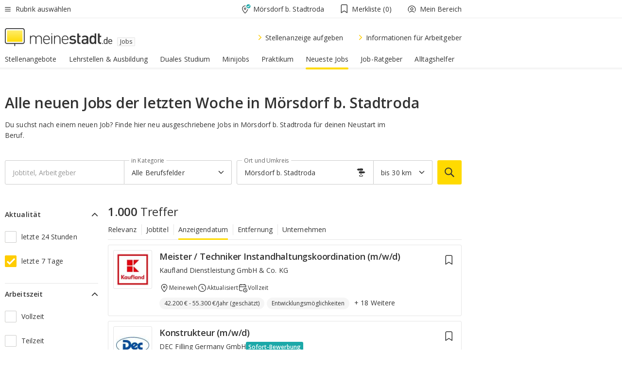

--- FILE ---
content_type: text/html;charset=UTF-8
request_url: https://jobs.meinestadt.de/moersdorf-stadtroda/recent/7
body_size: 127770
content:

    <!DOCTYPE html><!--[if lte IE 9]> <html class="no-js lt-ie10"> <![endif]--><!--[if gt IE 9]><!--><html id="ms-main-page" class="no-js" lang="de"><!--<![endif]--><head><meta http-equiv="Content-Type" content="text/html; charset=UTF-8" /><meta name="viewport" content="width=device-width" /><meta http-equiv="x-ua-compatible" content="ie=edge" /><title>Aktuelle Stellenangebote der letzten 7 Tage aus Mörsdorf b. Stadtroda - jobs.meinestadt.de</title><meta name="description" content="Ganz aktuell aus Mörsdorf b. Stadtroda: Die neusten Stellenangebote der letzten sieben Tage bei meinestadt.de Mörsdorf b. Stadtroda" /><link rel="canonical" href="https://jobs.meinestadt.de/moersdorf-stadtroda/recent/7" /><meta name="referrer" content="unsafe-url"><meta name="robots" content="noindex" /><link rel="preload" href="https://static.meinestadt.de/site/meinestadt/resourceCached/3.238.0/htdocs/css/desktoponly.css" as="style"><link rel="dns-prefetch" href="https://static.meinestadt.de"><link rel="dns-prefetch" href="https://image-resize.meinestadt.de"><link rel="preconnect" href="https://static.meinestadt.de"><link rel="preconnect" href="https://image-resize.meinestadt.de"><link rel="mask-icon" href="/images/favicons/ms-safari-pin-icon.svg" color="#333333"><link rel="apple-touch-icon" sizes="152x152" href="/images/favicons/icon_meinestadt_de-152x152px.png"><link rel="apple-touch-icon" sizes="167x167" href="/images/favicons/icon_meinestadt_de-167x167px.png"><link rel="apple-touch-icon" sizes="180x180" href="/images/favicons/icon_meinestadt_de-180x180px.png"><link rel="icon" type="image/png" sizes="32x32" href="/images/favicons/icon_meinestadt_de-32x32px.png"><script type="application/ld+json">{
    "@context" : "http://schema.org",
    "type" : "WebPage",
    "url" : "https://www.meinestadt.de/",
    "@type" : "Organization",
    "name": "meinestadt.de GmbH",
    "logo" : {
        "@type" : "ImageObject",
        "url" : "https://img.meinestadt.de/portal/common/ms_logo_500w.png",
        "width" : 500,
        "height" : 84
    },
    "sameAs" : [
        "https://www.facebook.com/meinestadt.de",
        "https://www.xing.com/company/meinestadt-de",
        "https://www.linkedin.com/company/meinestadtde",
        "https://de.wikipedia.org/wiki/Meinestadt.de",
        "https://www.youtube.com/user/meinestadtde",
        "https://www.instagram.com/meinestadt.de/",
        "https://twitter.com/meinestadt_de"
    ]
}</script><link rel="manifest" href="/manifest.json"><meta name="application-name" content="meinestadt.de"><meta name="theme-color" content="#333333"><meta name="mobile-web-app-capable" content="yes"><meta name="format-detection" content="telephone=no"><meta name="format-detection" content="address=no"><meta name="apple-mobile-web-app-title" content="meinestadt.de"><meta name="apple-mobile-web-app-capable" content="yes"><meta name="apple-mobile-web-app-status-bar-style" content="black"><meta name="msapplication-TileColor" content=" #333333"><meta name="/images/favicons/icon_meinestadt_de-70x70px" content="images/smalltile.png"><meta name="/images/favicons/icon_meinestadt_de-150x150px" content="images/mediumtile.png"><meta name="/images/favicons/icon_meinestadt_de-310x310px" content="images/largetile.png"><meta property="og:title" content="Aktuelle Stellenangebote der letzten 7 Tage aus Mörsdorf b. Stadtroda - jobs.meinestadt.de" /><meta property="twitter:title" content="Aktuelle Stellenangebote der letzten 7 Tage aus Mörsdorf b. Stadtroda - jobs.meinestadt.de" /><meta property="og:description" content="Ganz aktuell aus Mörsdorf b. Stadtroda: Die neusten Stellenangebote der letzten sieben Tage bei meinestadt.de Mörsdorf b. Stadtroda" /><meta property="og:image" content="https://static.meinestadt.de/site/meinestadt/resourceCached/3.238.0/htdocs/img/immo/og_fallbackimage.jpg" /><meta property="twitter:image:src" content="https://static.meinestadt.de/site/meinestadt/resourceCached/3.238.0/htdocs/img/immo/og_fallbackimage.jpg" /><meta property="og:url" content="https://jobs.meinestadt.de/moersdorf-stadtroda/recent/7" /><meta property="og:image:width" content="1200"><meta property="og:image:height" content="630"><meta property="og:site_name" content="meinestadt.de" /><meta property="og:locale" content="de_DE"><meta property="og:type" content="website"><meta property="twitter:site" content="@meinestadt.de" /><meta property="twitter:site:id" content="18801608" /><meta property="twitter:card" content="summary_large_image" /><meta property="fb:app_id" content="1142750435829968"><meta property="fb:pages" content="64154755476"><script>
    document.addEventListener('DOMContentLoaded', function() {
        var res = document.querySelectorAll('[rel="main"]');
        var removeLoadingClass = function () {
            document.body.classList.remove('loading');
        };
        for (var i = 0; i < res.length; i++) {
            res[i].onload = removeLoadingClass;
            res[i].rel = 'stylesheet';
        }
    });
</script><link href="https://cluster-services.meinestadt.de/iconfont/latest/ms-icons.css" rel="stylesheet"><link href="https://cluster-services.meinestadt.de/iconfont/legacy/legacy-icons.css" rel="stylesheet"><link rel="preconnect" href="https://cluster-services.meinestadt.de"><link href="https://cluster-services.meinestadt.de/fonts/v1/open-sans/fonts.css" rel="stylesheet"><style>
            a,abbr,acronym,address,applet,article,aside,audio,b,big,blockquote,body,canvas,caption,center,cite,code,dd,del,details,dfn,div,dl,dt,em,embed,fieldset,figcaption,figure,footer,form,h1,h2,h3,h4,h5,h6,header,hgroup,html,i,iframe,img,ins,kbd,label,legend,li,mark,menu,nav,object,ol,output,p,pre,q,ruby,s,samp,section,small,span,strike,strong,sub,summary,sup,table,tbody,td,tfoot,th,thead,time,tr,tt,u,ul,var,video{border:0;font:inherit;font-size:100%;margin:0;padding:0;vertical-align:initial}html{line-height:1}ol,ul{list-style:none}table{border-collapse:collapse;border-spacing:0}caption,td,th{font-weight:400;text-align:left;vertical-align:middle}blockquote{quotes:none}blockquote:after,blockquote:before{content:"";content:none}a img{border:none}input{-webkit-appearance:none;border-radius:0}article,aside,details,figcaption,figure,footer,header,hgroup,main,menu,nav,section,summary{display:block}a{color:#333;text-decoration:none}a:focus,a:hover{color:#feba2e}button{border-radius:0}.ms-bold,strong{font-weight:600}.ms-italic{font-style:italic}.ms-underline{text-decoration:underline}html{-webkit-text-size-adjust:100%}html.-noScroll{overflow:hidden;position:fixed}body{background-color:#fff;color:#333;display:flex;flex-direction:column;font-family:Open Sans,Roboto,-apple-system,sans-serif;font-size:14px;letter-spacing:.1px;min-height:100vh;position:relative}@media (-ms-high-contrast:none){body{height:1px}}body#ms_jobadvert{background-color:initial}body.-noScroll{overflow:hidden}@media (min-width:1280px){body.-noScroll{padding-right:15px}}picture{display:block;position:relative}button:disabled,input[type=button]:disabled,input[type=submit]:disabled{cursor:not-allowed}button,input,select,textarea{appearance:none;border:none;color:#333;font-size:14px;letter-spacing:.1px;line-height:22px;margin:0;padding:0}button,input,select,textarea{font-family:Open Sans,Roboto,-apple-system,sans-serif}select::-ms-expand{display:none}button{background-color:initial}input[type=number]{-moz-appearance:textfield}input[type=number]::-webkit-inner-spin-button,input[type=number]::-webkit-outer-spin-button{-webkit-appearance:none;margin:0}p{line-height:20px}.ms-hidden{display:none!important}.ms-maincontent{background-color:#fff;padding:30px 10px 10px;width:calc(100% - 20px)}.ms-maincontent.hasSearchbox{padding-top:10px}.ms-maincontent.ms-maincontent-noTopSpacing{padding-top:0}.ms-maincontent.ms-maincontent-section:not(:empty){margin-bottom:20px}.ms-clear{clear:both;margin:0!important}.ms-clear-both-space-10{clear:both;height:10px}.ms-clear-both-space-15{clear:both;height:15px}.ms-clear-both-space-20{clear:both;height:20px}.ms-clear-both-space-30{clear:both;height:30px}.ms-float-left{float:left}.ms-float-right{float:right}#ms-page{flex-grow:1;position:relative}#ms-content{background-color:#fff;margin-top:10px;position:relative}@media screen and (max-width:1023px){#ms-content{width:800px}}@media screen and (min-width:1024px) and (max-width:1279px){#ms-content{width:800px}}@media screen and (min-width:1280px) and (max-width:1599px){#ms-content{margin-left:auto;margin-right:320px;width:960px}}@media screen and (min-width:1600px){#ms-content{margin-left:auto;margin-right:auto;width:960px}}#ms_jobadvert #ms-content{width:auto}.ms-wrapper-morelink a{display:block;padding-bottom:30px;padding-top:10px;text-align:center}.ms-body-no-scroll{overflow:hidden;position:fixed}b{font-weight:600}*{-webkit-tap-highlight-color:rgba(0,0,0,0);-moz-tap-highlight-color:#0000}:focus,:hover{outline:none}input:-webkit-autofill,input:-webkit-autofill:active,input:-webkit-autofill:focus,input:-webkit-autofill:hover{-webkit-transition:color 9999s ease-out,background-color 9999s ease-out;-webkit-transition-delay:9999s}.cms-center{font-size:14px;letter-spacing:.1px;line-height:22px;text-align:center}.cms-center,.ms-structure-row{display:block}.ms-structure-row .ms-structure-col1{margin:0 20px 0 0;width:300px}.ms-structure-content,.ms-structure-row .ms-structure-col1{display:inline-block;vertical-align:top}.ms-structure-content:first-child{margin:0 20px 0 0}.ms-structure-bar{display:inline-block;vertical-align:top;width:300px}.ms-structure-bar:first-child{margin:0 20px 0 0}.ms-structure-bar .ms-structure-col1{display:block}.ms-structure-duo{overflow:hidden}.ms-structure-duo>.ms-structure-col1{display:inline-block;vertical-align:top}.ms-structure-content>.ms-structure-col1{margin:0;width:620px}.ms-structure-content>.ms-structure-col1:first-child{display:block}@media screen and (max-width:1279px){.ms-structure-row>.ms-structure-col1{width:460px}.ms-structure-row>.ms-structure-col1:nth-child(2n+0){margin:0;width:300px}.ms-structure-row .ms-structure-content>.ms-structure-col1,.ms-structure-row .ms-structure-duo>.ms-structure-col1{margin:0;width:460px}.ms-structure-row .ms-structure-duo .ms-structure-col1{width:220px}.ms-structure-row .ms-structure-duo .ms-structure-col1:first-child{margin-right:20px}.ms-structure-content,.ms-structure-duo{width:460px}.ms-structure-column .ms-structure-bar,.ms-structure-column .ms-structure-content{margin:0;overflow:hidden;width:780px}.ms-structure-column .ms-structure-bar .ms-structure-col1,.ms-structure-column .ms-structure-content .ms-structure-col1{margin:0 20px 0 0}.ms-structure-column .ms-structure-bar .ms-structure-col1:nth-child(2n+0),.ms-structure-column .ms-structure-content .ms-structure-col1:nth-child(2n+0){margin:0;width:300px}.ms-structure-column .ms-structure-bar .ms-structure-col1{width:460px}}@media screen and (min-width:1280px){.ms-structure-row .ms-structure-content>.ms-structure-col1:nth-child(2n+0),.ms-structure-row .ms-structure-duo>.ms-structure-col1:nth-child(2n+0),.ms-structure-row>.ms-structure-col1:nth-child(3n+0){margin:0}.ms-structure-column .ms-structure-content .ms-structure-col1{margin:0 20px 0 0;width:300px}.ms-structure-content,.ms-structure-duo{width:620px}}#ms-page div.ms-structure-bar:empty,#ms-page div.ms-structure-col1:empty,#ms-page div.ms-structure-column:empty,#ms-page div.ms-structure-content:empty,#ms-page div.ms-structure-duo:empty,#ms-page div.ms-structure-row:empty{display:none}.ms-structure-flex{display:flex;width:100%}.ms-structure-flex__item{flex:1}.ms-structure-flex__item+.ms-structure-flex__item{margin-left:20px}        </style><link rel="main" type="text/css" href="https://static.meinestadt.de/site/meinestadt/resourceCached/3.238.0/htdocs/css/desktoponly.css" /><style>
        .t-header{border-bottom:4px solid #f5f5f5;display:flex;flex-direction:column;font-size:14px;letter-spacing:.1px;margin-bottom:10px;position:relative;width:100%}@media screen and (min-width:768px) and (max-width:1279px){.t-header{min-width:800px}}@media screen and (min-width:1600px){.t-header{align-items:center}}@media screen and (min-width:1280px) and (max-width:1599px){.t-header{align-items:flex-end}}.t-header:before{background-color:#f5f5f5;content:"";display:block;height:2px;left:0;position:absolute;top:36px;width:100%;z-index:-1}.t-header__highlight{align-items:center;background-color:#ffe757;display:flex;font-size:14px;height:30px;height:33px;justify-content:center;letter-spacing:.1px;line-height:22px}.t-header__content{box-sizing:border-box;display:grid}@media (-ms-high-contrast:none){.t-header__content{z-index:12}}@media (min-width:1280px){.t-header__content{width:960px}}.t-header__content{grid-template-areas:"headerNavigationToggle headerMetaLinks" "expandableRelocation   expandableRelocation" "headerLogo             headerCtaBar" "headerNavigationBar    headerNavigationBar";grid-template-columns:1fr 1fr;padding-left:10px;padding-right:10px;width:800px}@media screen and (max-width:1023px){.t-header__content{width:800px}}@media screen and (min-width:1024px) and (max-width:1279px){.t-header__content{width:800px}}@media screen and (min-width:1280px) and (max-width:1599px){.t-header__content{margin-left:auto;margin-right:320px;width:960px}}@media screen and (min-width:1600px){.t-header__content{margin-left:auto;margin-right:auto;width:960px}}.t-header__slideNavigation.t-slideNavigation{min-width:320px;width:320px;z-index:7000000}.t-header.-noBorderTop:before{content:none}.t-header.-noBorderBottom{border-bottom:0;margin-bottom:0}@media screen and (-ms-high-contrast:none) and (min-width:1280px) and (max-width:1599px){.t-header__content{margin-right:300px;padding-right:30px}}
.o-headerDesktopSkeleton{animation:header-2-0 3s infinite;background-color:#fff;background-image:linear-gradient(90deg,#fff0,#fffc 50%,#fff0),linear-gradient(#f5f5f5 38px,#0000 0),linear-gradient(#f5f5f5 99px,#0000 0);background-position:-150% 0,10px 10px,10px 53px;background-repeat:no-repeat;background-size:150px 100%,100% 38px,100% 99px;margin-left:auto;margin-right:auto;margin-top:-10px;min-height:163px;width:100%}@keyframes header-2-0{to{background-position:350% 0,10px 10px,10px 53px}}
.t-headerNavigationToggle{align-items:center;display:flex;grid-area:headerNavigationToggle;max-height:38px}.t-headerNavigationToggle__button{align-items:center;cursor:pointer;display:flex;padding-right:15px;position:relative}.t-headerNavigationToggle__svg{height:auto;width:12px}.t-headerNavigationToggle__text{display:flex;font-size:14px;letter-spacing:.1px;line-height:22px;padding-left:10px}
.t-headerMetaLinks{display:flex;grid-area:headerMetaLinks;height:38px;justify-content:flex-end}.t-headerMetaLinks__items{align-items:center;display:flex;justify-content:flex-end;width:100%}.t-headerMetaLinks__item{display:flex;list-style:none;padding-left:10px;position:relative}.t-headerMetaLinks__item:first-child{padding-right:10px}.t-headerMetaLinks__item:last-child{padding-left:10px}.t-headerMetaLinks__item:only-child{padding-left:0;padding-right:0}.t-headerMetaLinks__item:only-child:after{display:none}
.t-headerLocationToggle{align-items:center;cursor:pointer;display:flex;grid-area:headerLocationToggle;justify-content:flex-end;position:relative}.t-headerLocationToggle.-active:before{border-color:#0000 #0000 #f5f5f5;border-style:solid;border-width:0 10px 10px;content:"";height:0;left:1px;position:absolute;top:36px;width:0}.t-headerLocationToggle__iconSvg{font-size:14px;letter-spacing:.1px;line-height:22px}.t-headerLocationToggle__locationText{padding-left:5px;-webkit-user-select:none;user-select:none}
.cms-header-bookmarks{align-items:center;cursor:pointer;display:flex;padding:0 20px;-webkit-user-select:none;user-select:none}.cms-header-bookmarks__iconWrapper{align-self:center;display:flex;flex-shrink:0;position:relative}.cms-header-bookmarks__iconWrapper.-hasDot:before{background-color:#ff5151;border:2px solid #fff;border-radius:50%;box-sizing:border-box;content:"";display:block;height:12px;position:absolute;right:0;top:-2px;width:12px}.cms-header-bookmarks__icon{font-size:22px}.cms-header-bookmarks__text{margin-left:5px}
.cms-hmls{align-items:center;cursor:pointer;display:flex;justify-content:center;padding-left:0;padding-right:0;position:relative;-webkit-user-select:none;user-select:none}.cms-hmls__loggedIn,.cms-hmls__loggedOut{height:23px;margin-right:5px;width:23px}.cms-hmls__loggedIn{display:none}.cms-hmls__dropdown{background-color:#fff;border:1px solid #e5e5e5;border-radius:3px;box-shadow:0 6px 14px 0 #3333331a;left:-10px;position:absolute;top:calc(100% + 2px);z-index:35}.cms-hmls__dropdown:after{background-color:#fff;border-color:#e5e5e5 #0000 #0000 #e5e5e5;border-style:solid;border-top-left-radius:3px;border-width:1px;bottom:100%;box-sizing:border-box;content:"";display:block;height:10.6066017178px;left:13px;position:absolute;transform:rotate(45deg);transform-origin:left bottom;width:10.6066017178px}.cms-hmls__link{align-items:center;border-radius:3px;cursor:pointer;display:flex;margin:5px;padding:5px 15px 5px 5px;position:relative;-webkit-user-select:none;user-select:none;white-space:nowrap;z-index:5}.cms-hmls__link:hover{background-color:#f5f5f5;color:#333}.cms-hmls__link:hover .cms-hmls__linkIcon{background-color:#fff}.cms-hmls__divider{background-color:#e5e5e5;display:block;height:1px;width:100%}.cms-hmls__label{font-size:14px;letter-spacing:.1px;line-height:22px}.cms-hmls__linkIcon{background-color:#f5f5f5;border:1px solid #e5e5e5;border-radius:3px;height:25px;margin-right:10px;width:25px}.cms-hmls.-loggedIn .cms-hmls__loggedIn{display:block}.cms-hmls.-hidden .cms-hmls__dropdown,.cms-hmls.-loggedIn .cms-hmls__loggedOut{display:none}
.o-expandableRelocation{border-radius:3px;grid-area:expandableRelocation;grid-template-areas:"text  . form";grid-template-columns:310px 1fr 470px;padding:5px 0}@media screen and (min-width:768px) and (max-width:1279px){.o-expandableRelocation{grid-template-areas:"text  . form";grid-template-columns:310px 1fr 430px}}.o-expandableRelocation__form{grid-gap:10px;display:grid;grid-area:form;-ms-grid-column:3;-ms-grid-row:1;grid-template-areas:"input button";grid-template-columns:300px 160px}@media screen and (min-width:768px) and (max-width:1279px){.o-expandableRelocation__form{grid-template-areas:"input button";grid-template-columns:280px 140px}}.o-expandableRelocation__input{grid-area:input;-ms-grid-column:1;-ms-grid-row:1;margin-top:0}.o-expandableRelocation__submitButton{grid-area:button;-ms-grid-column:3;-ms-grid-row:1;height:50px}@media screen and (min-width:768px) and (max-width:1279px){.o-expandableRelocation__input{-ms-grid-column:1;-ms-grid-row:1}.o-expandableRelocation__submitButton{-ms-grid-column:3;-ms-grid-row:1}}.o-expandableRelocation__headingText{display:flex;flex-direction:column;font-size:14px;grid-area:text;-ms-grid-column:1;-ms-grid-row:1;justify-content:center;letter-spacing:.1px;line-height:22px;-webkit-user-select:none;user-select:none;white-space:nowrap}@media screen and (min-width:768px) and (max-width:1279px){.o-expandableRelocation__form{-ms-grid-column:3;-ms-grid-row:1}.o-expandableRelocation__headingText{-ms-grid-column:1;-ms-grid-row:1}}
.o-expandable{align-items:center;background-color:#f5f5f5;display:none}.o-expandable.-active{display:grid}.o-expandable__background{background-color:#f5f5f5;content:"";display:block;height:61px;left:0;position:absolute;top:38px;width:100%;z-index:-1}
.m-soloInputfield__input.-truncate{overflow:hidden;text-overflow:ellipsis;white-space:nowrap}.m-soloInputfield{background-color:#fff;border:1px solid #ccc;border-radius:3px;box-sizing:border-box;flex-grow:1;height:50px;margin-top:7px;padding-left:15px;padding-right:15px;position:relative}.m-soloInputfield__border:after,.m-soloInputfield__border:before{background-color:initial;border-radius:0 0 3px 3px;bottom:-1px;box-sizing:border-box;content:"";display:block;height:3px;left:-1px;position:absolute;right:-1px;transition-duration:.3s;transition-timing-function:cubic-bezier(.4,0,.2,1)}.m-soloInputfield__border:after{transform:scaleX(0);transform-origin:center;transition-property:transform,background-color}.m-soloInputfield__input,.m-soloInputfield__label{font-size:14px;letter-spacing:.1px;line-height:22px}.m-soloInputfield__svg{bottom:10px;font-size:20px;left:5px;position:absolute;transform:scale(0);transform-origin:center;transition-duration:.3s;transition-property:transform;transition-timing-function:cubic-bezier(.4,0,.2,1)}.m-soloInputfield__resetButton{cursor:pointer;display:none;height:44px;max-height:44px;max-width:44px;min-height:44px;min-width:44px;position:absolute;right:1px;top:0;width:44px}.m-soloInputfield__resetButton:after,.m-soloInputfield__resetButton:before{background-color:#333;border:1px solid #333;box-sizing:border-box;content:"";height:0;left:14px;position:absolute;top:21px;width:16px}.m-soloInputfield__resetButton:before{transform:rotate(45deg)}.m-soloInputfield__resetButton:after{transform:rotate(-45deg)}.m-soloInputfield__label{background-color:#fff;color:#999;left:10px;padding-left:5px;padding-right:5px;pointer-events:none;position:absolute;top:14px;transform-origin:left;transition-duration:.3s;transition-property:transform;transition-timing-function:cubic-bezier(.4,0,.2,1);-webkit-user-select:none;user-select:none}.m-soloInputfield__input{-moz-appearance:textfield;background-color:initial;box-sizing:border-box;height:100%;width:100%}.m-soloInputfield__input::-ms-clear{display:none}.m-soloInputfield__input.-cta{cursor:pointer}.m-soloInputfield__autocomplete{left:0;position:absolute;top:100%;width:100%;z-index:5000000}.m-soloInputfield.-focus .m-soloInputfield__input~.m-soloInputfield__border:after,.m-soloInputfield__input:focus~.m-soloInputfield__border:after{background-color:#ffda00;transform:scaleX(1)}.m-soloInputfield.-focus .m-soloInputfield__input~.m-soloInputfield__label,.m-soloInputfield__input:focus~.m-soloInputfield__label,.m-soloInputfield__input:not([value=""])~.m-soloInputfield__label,.m-soloInputfield__input[readonly]~.m-soloInputfield__label{transform:scale(.8571428571) translateY(-29.7142857143px)}.m-soloInputfield.-focus .m-soloInputfield__input~.m-soloInputfield__svg,.m-soloInputfield__input:focus~.m-soloInputfield__svg,.m-soloInputfield__input:not([value=""])~.m-soloInputfield__svg,.m-soloInputfield__input[readonly]~.m-soloInputfield__svg{transform:scale(1)}.m-soloInputfield__input:not(-ms-input-placeholder)~.m-soloInputfield__resetButton,.m-soloInputfield__input:not(placeholder-shown)~.m-soloInputfield__resetButton{display:block}.m-soloInputfield__input:placeholder-shown~.m-soloInputfield__resetButton{display:none}.m-soloInputfield.-hover .m-soloInputfield__border:before,.m-soloInputfield:hover .m-soloInputfield__border:before{background-color:#ccc}.m-soloInputfield.-borderColorDefaultWhite{border:1px solid #fff}.m-soloInputfield.-hasSvg .m-soloInputfield-focus .m-soloInputfield__input,.m-soloInputfield.-hasSvg .m-soloInputfield__input:focus,.m-soloInputfield.-hasSvg .m-soloInputfield__input:not([value=""]),.m-soloInputfield.-hasSvg .m-soloInputfield__input[readonly]{padding-left:20px}.m-soloInputfield.-hasSvg .m-soloInputfield-focus .m-soloInputfield__input~.m-soloInputfield__svg,.m-soloInputfield.-hasSvg .m-soloInputfield__input:focus~.m-soloInputfield__svg,.m-soloInputfield.-hasSvg .m-soloInputfield__input:not([value=""])~.m-soloInputfield__svg,.m-soloInputfield.-hasSvg .m-soloInputfield__input[readonly]~.m-soloInputfield__svg{transform:scale(1)}.m-soloInputfield.-noMarginTop{margin-top:0}.m-soloInputfield.-focus .m-soloInputfield.-noFloatingLabel__input~.m-soloInputfield__label,.m-soloInputfield.-noFloatingLabel .m-soloInputfield__input:focus~.m-soloInputfield__label,.m-soloInputfield.-noFloatingLabel .m-soloInputfield__input:not([value=""])~.m-soloInputfield__label,.m-soloInputfield.-noFloatingLabel .m-soloInputfield__input[readonly]~.m-soloInputfield__label{display:none}
.m-autocomplete{-webkit-overflow-scrolling:touch;background:#fff;border-bottom-left-radius:3px;border-bottom-right-radius:3px;box-shadow:0 4px 12px 1px #3333;width:100%;z-index:5001000}.m-autocomplete,.m-autocomplete__group,.m-autocomplete__suggestion{box-sizing:border-box}.m-autocomplete__suggestion{cursor:pointer;padding:10px 20px}.m-autocomplete__suggestion.-selected,.m-autocomplete__suggestion:hover{background-color:#f5f5f5}.m-autocomplete__suggestion.-padding15{padding-bottom:15px;padding-top:15px}.m-autocomplete__suggestion.-indented{padding-left:40px}.m-autocomplete__caption,.m-autocomplete__title{font-size:12px;letter-spacing:normal;line-height:20px}.m-autocomplete__title{color:#999;margin-left:20px;margin-right:20px;padding-bottom:15px;padding-top:15px}.m-autocomplete__suggestion+.m-autocomplete__title{border-top:1px solid #ccc}
.a-button.-secondary .a-button__label{overflow:hidden;text-overflow:ellipsis;white-space:nowrap}.a-button{fill:#333;align-items:center;border:none;border-radius:3px;box-sizing:border-box;color:#333;cursor:pointer;display:flex;flex-shrink:0;font-size:14px;height:50px;justify-content:center;letter-spacing:.1px;line-height:22px;margin:0;min-height:50px;overflow:hidden;padding:0 20px;position:relative;text-decoration:none;transition-duration:.3s;transition-property:color,background-color,opacity;transition-timing-function:cubic-bezier(.4,0,.2,1);-webkit-user-select:none;user-select:none;width:auto}.a-button:active{transform:translateY(2px)}.a-button+.a-button{margin-left:10px}.a-button+.a-button.-marginRight{margin-right:10px}.a-button__label{display:block;pointer-events:none}.a-button__label.-inactive{text-align:left}.a-button__label.-firstLabel{padding-right:5px}.a-button__counter{font-weight:600;margin-right:10px}.a-button__loader{border:3px solid #333;border-radius:50%;box-sizing:border-box;height:22px;min-height:22px;min-width:22px;position:relative;width:22px}.a-button__loader:after,.a-button__loader:before{animation-duration:1.5s;animation-iteration-count:infinite;animation-name:loadingSpinner;animation-timing-function:ease;border:5px solid #0000;border-radius:50%;bottom:-4px;box-sizing:border-box;content:"";left:-4px;position:absolute;right:-4px;top:-4px;transform-origin:center;z-index:0}.a-button__loader:before{animation-delay:.3s;border-right-color:#fced96;border-top-color:#fced96;transform:rotate(45deg)}.a-button__loader:after{border-bottom-color:#fced96;border-left-color:#fced96}@keyframes loadingSpinner{0%{transform:rotate(45deg)}to{transform:rotate(405deg)}}.a-button__loader{display:none;left:50%;position:absolute;top:50%;transform:translate(-50%,-50%)}.a-button__svg{height:14px;margin-right:10px;pointer-events:none;width:14px}.a-button__filterCount{background-color:#e5e5e5;border:1px solid #ccc;border-radius:3px;display:none;font-weight:600;margin-left:5px;padding-left:10px;padding-right:10px}.a-button.-primary{background-color:#ffda00;max-width:620px}@media (min-width:1280px){.a-button.-primary{min-width:160px}}.a-button.-primary:active,.a-button.-primary:hover,.a-button.-primary:not(.-noFocus):focus{fill:#333;background-color:#feba2e;color:#333;text-decoration:none}.a-button.-primary:disabled{fill:#999;background-color:#fced96;color:#999}.a-button.-secondary{background-color:#f5f5f5;border:1px solid #ccc}.a-button.-secondary:active,.a-button.-secondary:hover,.a-button.-secondary:not(.-noFocus):focus{fill:#333;background-color:#ccc;color:#333;text-decoration:none}.a-button.-secondary:disabled{fill:#999;background-color:#f5f5f5;border:1px solid #f5f5f5;color:#999}.a-button.-secondary-ghost{background-color:initial;border:1px solid #fff;color:#fff}.a-button.-secondary-ghost:active,.a-button.-secondary-ghost:hover,.a-button.-secondary-ghost:not(.-noFocus):focus{background-color:#fff;color:#333;text-decoration:none}.a-button.-secondary-ghost:active .a-button__svg,.a-button.-secondary-ghost:hover .a-button__svg,.a-button.-secondary-ghost:not(.-noFocus):focus .a-button__svg{fill:#333}.a-button.-secondary-ghost:disabled{background-color:#fff;color:#999;text-decoration:none}.a-button.-secondary-ghost:disabled .a-button__svg{fill:#999}.a-button.-secondary-ghost .a-button__svg{fill:#fff}.a-button.-invertedColor{background-color:#feba2e}.a-button.-invertedColor:active,.a-button.-invertedColor:hover,.a-button.-invertedColor:not(.-noFocus):focus{background-color:#ffda00}.a-button.-standalone{flex-shrink:1}.a-button.-standalone .a-button.-primary{height:auto;padding-bottom:10px;padding-top:10px}.a-button.-standalone .a-button__label{font-size:14px;letter-spacing:.1px;line-height:22px;text-align:center}.a-button.-standalone+.a-button.-standalone{margin-left:10px;margin-right:0}.a-button.-standalone.-primary+.a-button.-standalone.-secondary{margin-left:0;margin-right:10px;order:-1}.a-button.-full{flex-basis:100%;width:100%}.a-button.-primaryInactive,.a-button.-secondaryInactive{fill:#999;color:#999;cursor:no-drop;pointer-events:none}.a-button.-primaryInactive{background-color:#fced96}.a-button.-secondaryInactive{background-color:#e5e5e5}.a-button.-loading{align-items:center;background-color:#fced96;cursor:no-drop;justify-content:center;pointer-events:none}.a-button.-loading .a-button__loader{display:block}.a-button.-loading .a-button__label{opacity:0}.a-button.-loading .a-button__svg{display:none}.a-button.-bigIcon .a-button__svg{height:22px;width:22px}.a-button.-columned{margin-top:30px}.a-button.-columned+.a-button.-columned{margin-left:0}.a-button.-noMargin{margin-left:0;margin-top:0}.a-button.-right{float:right;width:auto}.a-button.-white{color:#fff}.a-button.-hidden{display:none}.a-button.-noBorderRadius{border-radius:0}.a-button.-auto{width:auto}.a-button.-bold{font-weight:600}.a-button.-notClickable{pointer-events:none}.a-button.-small{height:30px;max-height:30px;min-height:30px;padding-left:10px;padding-right:10px}.a-button.-grayLoader{background-color:#f5f5f5}.a-button.-grayLoader .a-button__loader:before{border-right-color:#f5f5f5;border-top-color:#f5f5f5}.a-button.-grayLoader .a-button__loader:after{border-bottom-color:#f5f5f5;border-left-color:#f5f5f5}.a-button.-isFilter .a-button__label{display:flex}.a-button.-isFilter .a-button__filterCount.-hasFilter{display:inline-block}@media (-ms-high-contrast:none){.a-button.-secondary .a-button__label{overflow:visible}}
.t-headerLogo__extraText--truncated{overflow:hidden;text-overflow:ellipsis;white-space:nowrap}.t-headerLogo{box-sizing:border-box;display:flex;grid-area:headerLogo}.t-headerLogo__slogan{align-items:center;box-sizing:border-box;display:flex;height:37px;margin:20px 0;position:relative}.t-headerLogo__slogan:active,.t-headerLogo__slogan:focus,.t-headerLogo__slogan:hover{color:#333}.t-headerLogo__svg{height:100%;min-width:221px;padding-right:10px}.t-headerLogo__channelButton{align-self:center;background-color:#f5f5f580;border:1px solid #e5e5e5;border-radius:1px;font-size:12px;margin-top:auto;padding:2px 5px;-webkit-user-select:none;user-select:none}.t-headerLogo__extraText{color:#333;font-size:12px;letter-spacing:normal;line-height:20px;margin-left:47px;margin-top:5px}.t-headerLogo__extraText--truncated{width:170px}.t-headerLogo .ms_debug_version_info{font-size:10px;left:50px;position:absolute;top:0}@media (min-width:1280px){.t-headerLogo .ms_debug_version_info{left:50px!important;top:0}}
.t-headerCtaBar{align-items:center;display:flex;grid-area:headerCtaBar;height:50px;justify-content:flex-end;margin-top:15px}.t-headerCtaBar__items{align-items:flex-end;display:flex;flex-direction:row;justify-content:flex-end;width:100%}.t-headerCtaBar__item{display:flex;list-style:none;padding-left:10px;position:relative}.t-headerCtaBar__item:first-child{padding-right:15px}.t-headerCtaBar__item:last-child{padding-left:15px}.t-headerCtaBar__item:only-child{padding-left:0;padding-right:0}.t-headerCtaBar__item:only-child:before{display:none}.t-headerCtaBar .t-headerCtaBar__button{height:50px;padding:0 30px}
.m-textLink.-list:not(.-listMultiLine) .m-textLink__link,.m-textLink__facet,.m-textLink__linktext.-truncated{overflow:hidden;text-overflow:ellipsis;white-space:nowrap}.m-textLink.-listMultiLine .m-textLink__link{overflow:hidden;word-break:break-all}@supports (word-break:break-word){.m-textLink.-listMultiLine .m-textLink__link{word-break:break-word}}@supports (hyphens:auto){.m-textLink.-listMultiLine .m-textLink__link{hyphens:auto;word-break:normal}}.m-textLink{align-items:baseline;color:inherit;cursor:pointer;display:flex;font-size:inherit;font-weight:inherit;line-height:inherit;text-decoration:none!important}.m-textLink .m-textLink__linktext{background-image:linear-gradient(#fc0,#fc0);background-position:50% 100%;background-repeat:no-repeat;background-size:0 2px;transition:background-size .2s ease-in}.m-textLink.styleguide-active .m-textLink__linktext,.m-textLink:focus .m-textLink__linktext,.m-textLink:hover .m-textLink__linktext{background-size:100% 2px}.m-textLink:active .m-textLink__linktext{background-image:linear-gradient(#333,#333);background-size:100% 2px}.m-textLink__link{color:#333}.m-textLink__linktext.-truncated{display:inherit;max-width:580px}.m-textLink__facet{color:#999}.m-textLink__facet.-truncated{max-width:580px}.m-textLink__svg{color:#fc0;display:inline-block;height:12px;margin-right:5px;max-height:12px;max-width:12px;min-height:12px;min-width:12px;width:12px}.m-textLink__svg.-bigIcon{height:24px;margin-right:10px}.m-textLink:active .m-textLink__link:before{background-color:#333;transform:scaleX(1)}.m-textLink.-dustygray .m-textLink__link{color:#999}.m-textLink.-fake-link .m-textLink__link:before{display:none}.m-textLink.-list{color:#333;display:flex;font-size:14px;letter-spacing:.1px;line-height:22px}.m-textLink.-list+.m-textLink.-list{margin-top:10px}.m-textLink.-inflated:after{bottom:0;content:"";display:block;left:0;position:absolute;right:0;top:0;z-index:10}.m-textLink.-facetted .m-textLink__linktext{margin-right:5px}.m-textLink.-copylink{display:inline-block}.m-textLink.-copylink .m-textLink__linktext{background-image:linear-gradient(#fc0,#fc0);background-position:50% 100%;background-repeat:no-repeat;background-size:80% 2px;transition:background-size .2s ease-in}.m-textLink.-copylink.styleguide-active .m-textLink__linktext,.m-textLink.-copylink:focus .m-textLink__linktext,.m-textLink.-copylink:hover .m-textLink__linktext{background-size:100% 2px}.m-textLink.-copylink:active .m-textLink__linktext{background-image:linear-gradient(#333,#333);background-size:100% 2px}.m-textLink.-suggestionLink .m-textLink__linktext{background-image:linear-gradient(#fc0,#fc0);background-position:50% 100%;background-repeat:no-repeat;background-size:80% 2px;transition:background-size .2s ease-in}.m-textLink.-suggestionLink.styleguide-active .m-textLink__linktext,.m-textLink.-suggestionLink:focus .m-textLink__linktext,.m-textLink.-suggestionLink:hover .m-textLink__linktext{background-size:100% 2px}.m-textLink.-suggestionLink:active .m-textLink__linktext{background-image:linear-gradient(#333,#333);background-size:100% 2px}.m-textLink.-anchorLink{background-image:linear-gradient(#fc0,#fc0);background-position:50% 100%;background-repeat:no-repeat;background-size:0 2px;display:inline;transition:background-size .2s ease-in}.m-textLink.-anchorLink:focus,.m-textLink.-anchorLink:hover{background-size:100% 2px}.m-textLink.-anchorLink:hover{color:#333}.m-textLink.-noUnderline .m-textLink__linktext{background-image:none;background-size:0 0}.m-textLink.-white .m-textLink__link,.m-textLink.-white .m-textLink__link:focus,.m-textLink.-white .m-textLink__link:hover,.m-textLink.-white:focus .m-textLink__link,.m-textLink.-white:hover .m-textLink__link{color:#fff}.m-textLink.-iconCenter{align-items:center}.m-textLink.-capitalize{text-transform:capitalize}.m-textLink.-activeSearchboxTab{background-color:#e5e5e5}.m-textLink.-darkIcon .m-textLink__svg{color:#333}.m-textLink.-hidden{display:none}.m-textLink.-multiColumned{padding-right:20px}.m-textLink.-footer{align-items:center}.m-textLink.-footer .m-textLink__svg{height:21px}.m-textLink.-footer .m-textLink__linktext{padding-bottom:3px}.m-textLink.-center{display:block;justify-content:center;text-align:center}.m-textLink.-center .m-textLink__link{display:inline}
.t-headerNavigationBar__itemLink:after{background-image:linear-gradient(180deg,#f5f5f5,#f5f5f5);background-position:50% 100%;background-repeat:no-repeat;background-size:0 4px;content:"";height:4px;left:0;position:absolute;top:100%;transition:background-size .2s linear;width:calc(100% - 25px)}.t-headerNavigationBar__itemLink:hover:after{background-image:linear-gradient(#ffda00,#ffda00);background-size:100% 4px;border-radius:2px}.t-headerNavigationBar__itemLink:active:after{background-image:linear-gradient(#fc0,#fc0);background-size:100% 4px;border-radius:2px;left:-3px;width:calc(100% - 19px)}.t-headerNavigationBar__items{display:flex;flex-direction:row;width:100%}.t-headerNavigationBar__item{list-style:none;padding-bottom:10px;position:relative}.t-headerNavigationBar__itemLinkText{padding-right:20px;white-space:nowrap}@media (min-width:1280px){.t-headerNavigationBar__itemLinkText{padding-right:25px}}.t-headerNavigationBar__itemLinkSvg{height:12px;width:12px}.t-headerNavigationBar__itemLink{color:#333;cursor:pointer;margin:0;min-width:100%;padding-bottom:10px;padding-top:0}.t-headerNavigationBar__itemLink:after{width:calc(100% - 20px)}@media (min-width:1280px){.t-headerNavigationBar__itemLink:after{width:calc(100% - 25px)}}.t-headerNavigationBar__itemLink:active{left:-3px;width:calc(100% - 12px)}.t-headerNavigationBar__itemLink.-currentChannel{pointer-events:none}.t-headerNavigationBar__itemLink.-currentChannel:after{background-image:linear-gradient(#ffda00,#ffda00);background-size:100% 4px;border-radius:2px}.t-headerNavigationBar__itemLink.-hideHighlighting:after{background-image:linear-gradient(180deg,#f5f5f5,#f5f5f5);background-size:0 4px}.t-headerNavigationBar__itemLink.-noPaddingRight:hover:after{width:100%}.t-headerNavigationBar__itemLink.-noPaddingRight:active:after{left:-4px;width:calc(100% + 8px)}.t-headerNavigationBar__itemLink.-noPaddingRight .t-headerNavigationBar__itemLinkText{padding-right:5px}.t-headerNavigationBar__itemLink:active,.t-headerNavigationBar__itemLink:focus,.t-headerNavigationBar__itemLink:hover,.t-headerNavigationBar__itemLink:visited{color:#333}.t-headerNavigationBar{display:grid;grid-area:headerNavigationBar}
.t-headerNavigationBar__itemLink:after{background-image:linear-gradient(180deg,#f5f5f5,#f5f5f5);background-position:50% 100%;background-repeat:no-repeat;background-size:0 4px;content:"";height:4px;left:0;position:absolute;top:100%;transition:background-size .2s linear;width:calc(100% - 25px)}.t-headerNavigationBar__itemLink:hover:after{background-image:linear-gradient(#ffda00,#ffda00);background-size:100% 4px;border-radius:2px}.t-headerNavigationBar__itemLink:active:after{background-image:linear-gradient(#fc0,#fc0);background-size:100% 4px;border-radius:2px;left:-3px;width:calc(100% - 19px)}.t-headerNavigationBar__items{display:flex;flex-direction:row;width:100%}.t-headerNavigationBar__item{list-style:none;padding-bottom:10px;position:relative}.t-headerNavigationBar__itemLinkText{padding-right:20px;white-space:nowrap}@media (min-width:1280px){.t-headerNavigationBar__itemLinkText{padding-right:25px}}.t-headerNavigationBar__itemLinkSvg{height:12px;width:12px}.t-headerNavigationBar__itemLink{color:#333;cursor:pointer;margin:0;min-width:100%;padding-bottom:10px;padding-top:0}.t-headerNavigationBar__itemLink:after{width:calc(100% - 20px)}@media (min-width:1280px){.t-headerNavigationBar__itemLink:after{width:calc(100% - 25px)}}.t-headerNavigationBar__itemLink:active{left:-3px;width:calc(100% - 12px)}.t-headerNavigationBar__itemLink.-currentChannel{pointer-events:none}.t-headerNavigationBar__itemLink.-currentChannel:after{background-image:linear-gradient(#ffda00,#ffda00);background-size:100% 4px;border-radius:2px}.t-headerNavigationBar__itemLink.-hideHighlighting:after{background-image:linear-gradient(180deg,#f5f5f5,#f5f5f5);background-size:0 4px}.t-headerNavigationBar__itemLink.-noPaddingRight:hover:after{width:100%}.t-headerNavigationBar__itemLink.-noPaddingRight:active:after{left:-4px;width:calc(100% + 8px)}.t-headerNavigationBar__itemLink.-noPaddingRight .t-headerNavigationBar__itemLinkText{padding-right:5px}.t-headerNavigationBar__itemLink:active,.t-headerNavigationBar__itemLink:focus,.t-headerNavigationBar__itemLink:hover,.t-headerNavigationBar__itemLink:visited{color:#333}
.t-navigationLayer__footer{box-shadow:0 1px 12px 1px #3333}.t-navigationLayer{z-index:7000000}.t-navigationLayer__body{height:100%;overflow-x:hidden;overflow-y:auto;padding-left:20px;padding-right:20px}.t-navigationLayer__body:before{border-left:5px solid #f5f5f5;content:"";display:block;height:100vh;left:0;position:absolute}.t-navigationLayer__header{align-items:center;display:flex;justify-content:space-between}.t-navigationLayer__footer{display:flex;justify-self:flex-end;margin-top:auto;z-index:5000000}.t-navigationLayer__channelIcon{display:flex;flex-direction:column;justify-items:center;padding:15px 0;position:relative;text-align:center}.t-navigationLayer__label{display:block;font-size:18px;font-weight:600;letter-spacing:-.2px;line-height:26px}.t-navigationLayer__iconButton{align-items:center;color:#333;cursor:pointer;display:flex;padding:20px 20px 20px 0}.t-navigationLayer__iconButton.-right{margin-left:auto;padding:20px 0 20px 20px}.t-navigationLayer__iconButton.-noPointer{cursor:auto}.t-navigationLayer__icon{padding-left:5px}.t-navigationLayer__icon.-flipped{transform:scaleX(-1)}.t-navigationLayer__cta{align-items:center;background:#ffda00;border:none;display:flex;flex-grow:1;justify-content:center;padding:20px;text-align:center;width:50%;z-index:5000000}.t-navigationLayer__cta.-secondary{background:#fff}.t-navigationLayer__cta:active,.t-navigationLayer__cta:focus,.t-navigationLayer__cta:hover{color:#333}.t-navigationLayer__ctaText{display:block}.t-navigationLayer__list{color:#fff;justify-content:flex-start}.t-navigationLayer__item{align-items:center;color:#333;cursor:pointer;display:flex;font-size:14px;justify-content:space-between;letter-spacing:.1px;line-height:22px;position:relative}@media (min-width:1280px){.t-navigationLayer__item:hover:before{border-left:5px solid #ccc;border-radius:2px;bottom:0;content:"";left:-20px;position:absolute;top:0}}.t-navigationLayer__item.-itemHeadline{font-weight:600;font-weight:400;padding-left:10px}.t-navigationLayer__item.-active{font-weight:600}.t-navigationLayer__item.-active:before{border-left:5px solid #ffda00;border-radius:2px;bottom:0;content:"";left:-20px;position:absolute;top:0}.t-navigationLayer__item:last-child{border-bottom:none}.t-navigationLayer__item.-desktop{padding:5px}.t-navigationLayer__item.-headline{padding-top:5px}.t-navigationLayer__item.-others{margin-left:auto;padding-left:0}.t-navigationLayer__item.-hidden{display:none}.t-navigationLayer__link{padding:15px 10px;width:100%}.t-navigationLayer__link:hover{color:#333}
.t-slideNavigation{-webkit-overflow-scrolling:touch;align-items:stretch;backface-visibility:hidden;display:flex;flex-direction:column;flex-wrap:nowrap;height:100%;justify-content:center;left:0;max-height:100%;max-width:100%;min-height:100%;min-width:100%;position:absolute;top:0;transition:transform .3s cubic-bezier(.4,0,.2,1);width:100%;z-index:3000000}.t-slideNavigation ::-webkit-scrollbar{height:5px;width:5px}.t-slideNavigation ::-webkit-scrollbar-track-piece{background-color:#e5e5e5}.t-slideNavigation ::-webkit-scrollbar-thumb:vertical{background-color:#ccc;height:30px}.t-slideNavigation.-viewPortHeight{height:100%;min-height:100vh;position:fixed}.t-slideNavigation.-viewPortHeight:after{height:100%}.t-slideNavigation.-left{transform:translateX(-100%)}.t-slideNavigation.-right{transform:translateX(100%)}.t-slideNavigation.-top{transform:translateY(-100%)}.t-slideNavigation.-bottom{transform:translateY(100%)}.t-slideNavigation.-hidden{display:none}.t-slideNavigation.-active{transform:translate(0)}.t-slideNavigation.-oneThirdOfViewportWidth{min-width:33.3333333333vw;width:33.3333333333vw;z-index:5000000}.t-slideNavigation.-oneThirdOfViewportWidth:after{width:33.3333333333vw}.t-slideNavigation.-topLayer{z-index:7000000}.t-slideNavigation.-oneThirdOfParentWidth{min-width:360px;width:33%}.t-slideNavigation.-dragging{transition:transform .05s cubic-bezier(.4,0,.2,1)}.t-slideNavigation__body{background-color:#fff;display:flex;flex-direction:column;height:100%;margin-top:0;overflow:hidden}.t-slideNavigation__body.-withPaddingRight{padding-right:10px}@media (min-width:1280px){.t-slideNavigation__body.-withPaddingRight{padding-right:20px}}
.t-navigationLayer__footer{box-shadow:0 1px 12px 1px #3333}.t-navigationLayer{z-index:7000000}.t-navigationLayer__body{height:100%;overflow-x:hidden;overflow-y:auto;padding-left:20px;padding-right:20px}.t-navigationLayer__body:before{border-left:5px solid #f5f5f5;content:"";display:block;height:100vh;left:0;position:absolute}.t-navigationLayer__header{align-items:center;display:flex;justify-content:space-between}.t-navigationLayer__footer{display:flex;justify-self:flex-end;margin-top:auto;z-index:5000000}.t-navigationLayer__channelIcon{display:flex;flex-direction:column;justify-items:center;padding:15px 0;position:relative;text-align:center}.t-navigationLayer__label{display:block;font-size:18px;font-weight:600;letter-spacing:-.2px;line-height:26px}.t-navigationLayer__iconButton{align-items:center;color:#333;cursor:pointer;display:flex;padding:20px 20px 20px 0}.t-navigationLayer__iconButton.-right{margin-left:auto;padding:20px 0 20px 20px}.t-navigationLayer__iconButton.-noPointer{cursor:auto}.t-navigationLayer__icon{padding-left:5px}.t-navigationLayer__icon.-flipped{transform:scaleX(-1)}.t-navigationLayer__cta{align-items:center;background:#ffda00;border:none;display:flex;flex-grow:1;justify-content:center;padding:20px;text-align:center;width:50%;z-index:5000000}.t-navigationLayer__cta.-secondary{background:#fff}.t-navigationLayer__cta:active,.t-navigationLayer__cta:focus,.t-navigationLayer__cta:hover{color:#333}.t-navigationLayer__ctaText{display:block}.t-navigationLayer__list{color:#fff;justify-content:flex-start}.t-navigationLayer__item{align-items:center;color:#333;cursor:pointer;display:flex;font-size:14px;justify-content:space-between;letter-spacing:.1px;line-height:22px;position:relative}@media (min-width:1280px){.t-navigationLayer__item:hover:before{border-left:5px solid #ccc;border-radius:2px;bottom:0;content:"";left:-20px;position:absolute;top:0}}.t-navigationLayer__item.-itemHeadline{font-weight:600;font-weight:400;padding-left:10px}.t-navigationLayer__item.-active{font-weight:600}.t-navigationLayer__item.-active:before{border-left:5px solid #ffda00;border-radius:2px;bottom:0;content:"";left:-20px;position:absolute;top:0}.t-navigationLayer__item:last-child{border-bottom:none}.t-navigationLayer__item.-desktop{padding:5px}.t-navigationLayer__item.-headline{padding-top:5px}.t-navigationLayer__item.-others{margin-left:auto;padding-left:0}.t-navigationLayer__item.-hidden{display:none}.t-navigationLayer__link{padding:15px 10px;width:100%}.t-navigationLayer__link:hover{color:#333}
.t-overlay{bottom:0;left:0;position:absolute;right:0;top:0;z-index:-1}.t-overlay.-inactive{display:none}.t-overlay.-active{background-color:#333;opacity:.75;overflow:hidden;z-index:6000000}
.a-ettElement.-p0{align-items:center;display:flex;height:auto;justify-content:center;text-align:center;width:810px}@media screen and (min-width:1600px){.a-ettElement.-p0{margin:0 auto;width:980px}}@media screen and (min-width:1280px) and (max-width:1599px){.a-ettElement.-p0{margin:0 310px 0 auto;width:970px}}.a-ettElement.-p2{display:none;display:block;left:100%;margin-left:10px;position:absolute}.ms-page-map>.a-ettElement.-p2{left:calc(100% - 160px)}.a-ettElement.-p2+.a-ettElement.-p2__stickySpacer{left:100%;margin-left:10px;position:absolute}.a-ettElement.-p2+.a-ettElement.-p2__stickySpacer svg{height:1px;width:1px}.a-ettElement.-p2.-alignAboveFooter{bottom:20px;display:block;left:100%;margin-left:10px;position:absolute;top:auto!important}.a-ettElement.-sticky{position:fixed;top:10px}.a-ettElement.-p3,.a-ettElement.-p4{clear:right;display:none;display:block;margin-bottom:20px;text-align:center;width:300px}#ms-map-sidebar>.a-ettElement.-p3,#ms-map-sidebar>.a-ettElement.-p4{height:260px;margin-left:10px}.a-ettElement.-p5{bottom:0;display:none;padding-top:100vh;position:absolute;right:calc(100% + 10px);text-align:right;top:0;width:160px}@media screen and (min-width:1280px){.a-ettElement.-p5{display:block}}.a-ettElement.-p5.-alignAboveFooter{bottom:20px;display:block;left:auto!important;padding-top:0;position:absolute!important;top:auto!important}.a-ettElement.-p5.-p5Sticky #p5{position:sticky;top:10px}.a-ettElement.-p9{height:0!important}.a-ettElement.-n0,.a-ettElement.-n1,.a-ettElement.-n2,.a-ettElement.-n3,.a-ettElement.-n4,.a-ettElement.-n5{display:none;display:block;margin-bottom:20px;overflow:hidden}.a-ettElement.-siloFooter{display:flex;flex-direction:column;margin-bottom:30px;width:100%}@media screen and (min-width:768px) and (max-width:1279px){.a-ettElement.-siloFooter{min-width:800px}}@media screen and (min-width:1600px){.a-ettElement.-siloFooter{align-items:center}}@media screen and (min-width:1280px) and (max-width:1599px){.a-ettElement.-siloFooter{align-items:flex-end}}.a-ettElement.-siloFooter .a-ettElement__siloFooterContent{align-content:center;display:flex;justify-content:center;width:800px}@media screen and (min-width:1280px) and (max-width:1599px){.a-ettElement.-siloFooter .a-ettElement__siloFooterContent{margin-right:300px}}@media (min-width:1280px){.a-ettElement.-siloFooter .a-ettElement__siloFooterContent{width:960px}}.a-ettElement.-c1,.a-ettElement.-c2,.a-ettElement.-c3{align-items:center;display:flex;height:auto;justify-content:center;margin-left:-10px;margin-right:-10px;text-align:center}.a-ettElement.-p6,.a-ettElement.-p7,.a-ettElement.-p8{text-align:center}.a-ettDebug{background-color:#fff;margin:10px;position:relative;z-index:9000000}.a-ettDebug__title{font-size:16px;font-weight:700;margin:10px}.a-ettDebug__table{margin:10px 10px 20px}.a-ettDebug__subTable{border-style:hidden;margin:0;width:100%}.a-ettDebug__subTable.-toggle{border-top-style:solid}.a-ettDebug__toggleButton{background-color:#ffda00;cursor:pointer;font-size:24px;font-weight:700;height:44px;width:44px}.a-ettDebug__tableCell{background-color:#fff;border:1px solid #333;padding:4px;vertical-align:top;white-space:nowrap}.a-ettDebug__tableCell:not(:last-of-type){width:1px}.a-ettDebug__tableCell.-head{background-color:#666;color:#fff;font-weight:700;text-align:center}.a-ettDebug__tableCell.-sub{padding:0}
.a-headline.-ellipsis{overflow:hidden;text-overflow:ellipsis;white-space:nowrap}.a-headline.-hyphens{overflow:hidden;word-break:break-all}@supports (word-break:break-word){.a-headline.-hyphens{word-break:break-word}}@supports (hyphens:auto){.a-headline.-hyphens{hyphens:auto;word-break:normal}}.a-headline{box-sizing:border-box;display:inline-block;font-weight:600;margin-bottom:15px;width:100%}.a-headline__svg{color:#fff;display:block;margin-right:20px;padding:14px}.a-headline.-h1,.a-headline.-h1 .cms-center{font-size:30px;letter-spacing:-.2px;line-height:38px}.a-headline.-h2,.a-headline.-h2 .cms-center{font-size:24px;letter-spacing:-.2px;line-height:32px}.a-headline.-h3,.a-headline.-h3 .cms-center{font-size:18px;letter-spacing:-.2px;line-height:26px}.a-headline.-resetWeight{font-weight:400}.a-headline.-multilineEllipsis{-webkit-line-clamp:4;-webkit-box-orient:vertical;-webkit-line-clamp:2;display:-webkit-box;overflow:hidden}@media (-ms-high-contrast:none){.a-headline.-multilineEllipsis{display:block;max-height:56px}}.a-headline.-breakAll{word-break:break-all}.a-headline.-breakWord{word-break:break-word}.a-headline.-breakTag{display:flex;flex-direction:column}.a-headline.-noMargin{margin-bottom:0}.a-headline.-margin5{margin-bottom:5px}.a-headline.-margin10{margin-bottom:10px}.a-headline.-margin20{margin-bottom:20px}.a-headline.-info,.a-headline.-success{align-items:center;display:flex;margin-bottom:30px}.a-headline.-info .a-headline__svg,.a-headline.-success .a-headline__svg{box-sizing:initial;height:auto;padding:14px;width:19px}.a-headline.-success .a-headline__svg{background-color:#5abc6b}.a-headline.-info .a-headline__svg{background-color:#1ba8a8}.a-headline.-bigSpace{margin-bottom:20px}.a-headline.-adlabel{font-size:12px;letter-spacing:normal;line-height:20px;text-align:right}.a-headline.-adlabel:after{background-color:#999;color:#fff;content:"ANZEIGE";padding:0 5px}.a-headline.-noWrap{white-space:nowrap}.a-headline.-widthAuto{width:auto}.a-headline.-textCenter{text-align:center}
.o-loginModal{width:640px}
.m-responsiveModal.-fullParentHeight,.m-responsiveModal.-offcanvas{height:100%}.m-responsiveModal.-fullscreen{height:100%;max-height:100%;max-width:100%;min-height:100%;min-width:100%;width:100%}
.t-modal{align-items:center;background-color:#000c;bottom:0;display:flex;justify-content:center;left:0;opacity:0;pointer-events:none;position:fixed;right:0;top:0;transform:translateX(-100vw);transition-duration:.3s;transition-property:opacity;transition-timing-function:cubic-bezier(.4,0,.2,1);z-index:5000000}.t-modal__dialog{background:#fff;border-radius:3px;display:flex;flex-direction:column;max-height:80vh;min-width:380px;position:relative}.t-modal__dialog.-fullscreen{background:#0000;height:100%;max-height:100%;max-width:100%;min-height:100%;min-width:100%;width:100%}.t-modal__dialog.-paddedTop{padding-top:44px}.t-modal__dialog.-paddedTop .t-modal__closeIcon{right:0;top:0;width:auto}.t-modal__closeIcon{box-sizing:border-box;cursor:pointer;height:44px;padding:15px;position:absolute;right:0;top:0;width:44px;z-index:7000000}.t-modal.-active{opacity:1;pointer-events:all;transform:translateX(0)}.t-modal.-hidden{display:none}
.e-iframe__placeholder{border:1px solid #e5e5e5;border-radius:3px;max-width:630px;padding:30px}.e-iframe__headline{margin-bottom:15px}.e-iframe__text{margin-bottom:20px}.e-iframe__iframe{display:none;width:100%}.e-iframe.-showIframe .e-iframe__placeholder{display:none}.e-iframe.-showIframe .e-iframe__iframe{display:block}
.ms-login-modal{left:0;position:absolute;top:0;z-index:3000000}
.m-article{margin-bottom:40px;min-height:1px}.m-article__content{margin-bottom:20px;width:100%}@media (min-width:1280px){.m-article__content{width:85%}}.m-article__content .-h3{margin-bottom:10px}@media (min-width:1280px){.m-article__headline{width:85%}}.m-article__paragraph{font-size:14px;letter-spacing:.1px;line-height:22px}.m-article__paragraph+.m-article__paragraph{margin-top:10px}.m-article__qq{margin-bottom:40px;margin-top:40px}@media (min-width:1280px){.m-article__qq.-restrict{width:85%}}.m-article__extendedImage{margin-bottom:5px}.m-article__extendedImage.-default{max-width:220px}.m-article__extendedImage.-big{max-width:320px}.m-article__extendedImage.-left{float:left;margin-right:20px}.m-article__extendedImage.-right{float:right;margin-left:20px}.m-article.-border{border:1px solid #e5e5e5;border-radius:3px;padding:20px 20px 10px}.m-article.-fullWidth .m-article__content{width:100%}.m-article__img{height:auto}
.o-jobsFilter__offcanvasButton{box-shadow:0 1px 12px 1px #3333}.o-jobsFilter{display:flex;flex-direction:column;padding-bottom:20px}.o-jobsFilter__offcanvasBody{display:flex;flex-direction:column;height:100%;width:100%}.o-jobsFilter__offcanvasInnerBody{flex:1;overflow-y:auto;padding:20px 10px 10px}.o-jobsFilter__offcanvasButton{width:100%}.o-jobsFilter__notification{flex-shrink:0;max-height:100%;overflow:hidden;transition:max-height 1s}.o-jobsFilter__notification.-hidden{max-height:0;transition:max-height .4s}.o-jobsFilter__stickyActionBar{background-color:#fff;box-sizing:initial}.o-jobsFilter.-desktop .o-jobsFilter__reset.m-textLink{align-items:center;margin-top:20px}.o-jobsFilter.-desktop .o-jobsFilter__reset.m-textLink .m-textLink__svg{height:22px;margin-right:7px;max-height:22px;max-width:22px;min-height:22px;min-width:22px;width:22px}


.m-jobsFilterRadius{grid-gap:10px;display:grid;grid-auto-flow:row;grid-auto-rows:50px;grid-template-columns:repeat(auto-fill,50px);width:100%}@media (-ms-high-contrast:none){.m-jobsFilterRadius{grid-template-columns:50px 50px 50px 50px 50px;grid-template-rows:50px 50px 50px}}.m-jobsFilterRadius__button{height:auto;line-height:normal;margin:0;text-transform:none;width:auto}.m-jobsFilterRadius__button.-wide{grid-column:span 3;padding:0 30px;width:auto}
.m-jobsFilterSort.-hidden{display:none}


.m-jobsFilterRadius{grid-gap:10px;display:grid;grid-auto-flow:row;grid-auto-rows:50px;grid-template-columns:repeat(auto-fill,50px);width:100%}@media (-ms-high-contrast:none){.m-jobsFilterRadius{grid-template-columns:50px 50px 50px 50px 50px;grid-template-rows:50px 50px 50px}}.m-jobsFilterRadius__button{height:auto;line-height:normal;margin:0;text-transform:none;width:auto}.m-jobsFilterRadius__button.-wide{grid-column:span 3;padding:0 30px;width:auto}
.m-jobsFilterSort.-hidden{display:none}
.m-inputField__form,.m-inputField__form.-truncate,.m-inputField__label:after{overflow:hidden;text-overflow:ellipsis;white-space:nowrap}.m-inputField{background-color:#fff;border:1px solid #ccc;border-radius:3px;box-sizing:border-box;flex-grow:1;height:50px;max-height:50px;min-height:50px;padding-left:15px;padding-right:15px;position:relative}.m-inputField__form,.m-inputField__label{font-size:14px;letter-spacing:.1px;line-height:22px}.m-inputField__form.-cta,.m-inputField__label.-cta{cursor:pointer}.m-inputField__form{background-color:initial;box-sizing:border-box;height:100%;position:relative;width:calc(100% - 34px);z-index:5}.m-inputField__form::-ms-clear{display:none}.m-inputField__form::placeholder{color:#999}.m-inputField__form.-custom-spinner{width:calc(100% - 98px)}.m-inputField__form.-custom-spinner::-webkit-inner-spin-button,.m-inputField__form.-custom-spinner::-webkit-outer-spin-button,.m-inputField__form.-no-spinner::-webkit-inner-spin-button,.m-inputField__form.-no-spinner::-webkit-outer-spin-button{appearance:none;margin:0}.m-inputField__reset-button{cursor:pointer;display:none;height:44px;max-height:44px;max-width:44px;min-height:44px;min-width:44px;position:absolute;right:1px;top:0;width:44px;z-index:10}.m-inputField__reset-button:after,.m-inputField__reset-button:before{background-color:#333;border:1px solid #333;box-sizing:border-box;content:"";height:0;left:14px;position:absolute;top:21px;width:16px}.m-inputField__reset-button:before{transform:rotate(45deg)}.m-inputField__reset-button:after{transform:rotate(-45deg)}.m-inputField__reset-button:active{display:block}.m-inputField__border:after,.m-inputField__border:before{background-color:initial;border-radius:0 0 3px 3px;bottom:-1px;box-sizing:border-box;content:"";display:block;height:3px;left:-1px;position:absolute;right:-1px;transition-duration:.3s;transition-timing-function:cubic-bezier(.4,0,.2,1)}.m-inputField__border:after{transform:scaleX(0);transform-origin:center;transition-property:transform,background-color}.m-inputField__border,.m-inputField__label:after,.m-inputField__svg{pointer-events:none;-webkit-user-select:none;user-select:none}.m-inputField__label:after,.m-inputField__svg{position:absolute}.m-inputField__label{color:#0000;display:block;height:100%;left:0;position:absolute;top:0;width:100%;z-index:0}.m-inputField__label:after{background-color:#fff;color:#999;content:attr(data-label);left:10px;padding-left:5px;padding-right:5px;pointer-events:none;position:absolute;top:14px;transform-origin:left;transition-duration:.3s;transition-property:transform;transition-timing-function:cubic-bezier(.4,0,.2,1);-webkit-user-select:none;user-select:none}.m-inputField__error{color:#ff5151;font-size:12px;letter-spacing:normal;line-height:20px}.m-inputField__appendix,.m-inputField__svg{font-size:20px;position:absolute;right:15px;top:50%;transform:translateY(-50%)}.m-inputField__appendix.-downArrow,.m-inputField__svg.-downArrow{height:12px;transform:translateY(-50%) rotate(90deg);transition:transform .3s cubic-bezier(.4,0,.2,1);width:12px}.m-inputField__appendix{color:#666;font-size:12px;letter-spacing:normal;line-height:20px}.m-inputField__autocomplete{left:0;position:absolute;top:100%;width:100%;z-index:5000000}.m-inputField__form:focus~.m-inputField__label:after,.m-inputField__form:not([value=""])~.m-inputField__label:after,.m-inputField__form[readonly]:not([value=""])~.m-inputField__label:after{color:#666;content:attr(data-alt-label);transform:scale(.8571428571) translateY(-29.7142857143px)}.m-inputField__form:invalid,.m-inputField__form[value=""]{box-shadow:none}.m-inputField__spinnerContainer{display:flex;justify-content:space-between;position:absolute;right:10px;top:50%;transform:translateY(-50%);width:88px;z-index:5}.m-inputField__spinner{appearance:none;color:#333;cursor:pointer;height:44px;text-align:center;width:44px}.m-inputField__spinner:hover .m-inputField__spinnerContent{background:#e5e5e5}.m-inputField__spinner:disabled:hover{cursor:not-allowed}.m-inputField__spinner:disabled .m-inputField__spinnerContent{color:#ccc}.m-inputField__spinnerContent{align-items:center;background:#f5f5f5;border-radius:50%;display:flex;height:22px;justify-content:center;margin:auto;width:22px}.m-inputField.-svg .m-inputField__reset-button{right:0}.m-inputField.-svg .m-inputField__svg{display:block}.m-inputField.-button .m-inputField__form{z-index:0}.m-inputField.-button .m-inputField__label{z-index:5}.m-inputField__form:focus:not([value=""]):not([readonly])~.m-inputField__reset-button{display:block}.m-inputField.-numberFieldStepper .m-inputField__form:focus:not([value=""]):not([readonly])~.m-inputField__reset-button,.m-inputField__form:focus:not([value=""]):not([readonly])~.m-inputField__svg{display:none}.m-inputField.-noSvg .m-inputField__form:not([value=""]):not([readonly])~.m-inputField__reset-button{display:block}.m-inputField.-noSvg .m-inputField__form:not([value=""]):not([readonly])~.m-inputField__svg,.m-inputField.-noTabletSvg .m-inputField__svg{display:none}.m-inputField.-noTabletSvg .m-inputField__form{padding-right:10px}@media (min-width:1280px){.m-inputField.-noTabletSvg .m-inputField__svg{display:block}}.m-inputField.-active .m-inputField__border:after{background-color:#ffda00;transform:scaleX(1)}.m-inputField.-active .-downArrow{transform:translateY(-50%) rotate(-90deg)}.m-inputField.-error{margin-bottom:40px}.m-inputField.-error .m-inputField__border:after{background-color:#ff5151;transform:scaleX(1)}.m-inputField.-error .m-inputField__border:before{background-color:#ff5151}.m-inputField.-noMargin{margin-bottom:0}.m-inputField.-disabled{pointer-events:none}.m-inputField.-combination{border-bottom-right-radius:0;border-top-right-radius:0}.m-inputField:not(.-error) .m-inputField__form:focus~.m-inputField__border:before,.m-inputField:not(.-error) .m-inputField__form:hover~.m-inputField__border:before{background-color:#ccc}.m-inputField:not(.-error) .m-inputField__form:focus~.m-inputField__border:after{background-color:#ffda00;transform:scaleX(1)}


.m-jobsFilterRadius{grid-gap:10px;display:grid;grid-auto-flow:row;grid-auto-rows:50px;grid-template-columns:repeat(auto-fill,50px);width:100%}@media (-ms-high-contrast:none){.m-jobsFilterRadius{grid-template-columns:50px 50px 50px 50px 50px;grid-template-rows:50px 50px 50px}}.m-jobsFilterRadius__button{height:auto;line-height:normal;margin:0;text-transform:none;width:auto}.m-jobsFilterRadius__button.-wide{grid-column:span 3;padding:0 30px;width:auto}
.m-jobsFilterSort.-hidden{display:none}
.m-select__form,.m-select__label,.m-select__pseudoSelect{overflow:hidden;text-overflow:ellipsis;white-space:nowrap}.m-select{border:1px solid #ccc;border-radius:3px;cursor:pointer;display:flex;min-width:180px;position:relative;transition:border-radius .2s .2s}@media (min-width:1280px){.m-select{min-width:220px}}.m-select__border:after,.m-select__border:before{background-color:initial;border-radius:0 0 3px 3px;bottom:-1px;box-sizing:border-box;content:"";display:block;height:3px;left:-1px;position:absolute;right:-1px;transition-duration:.3s;transition-timing-function:cubic-bezier(.4,0,.2,1)}.m-select__border:after{transform:scaleX(0);transform-origin:center;transition-property:transform,background-color}.m-select__form,.m-select__pseudoSelect{background-color:initial;border:none;box-sizing:border-box;color:#333;display:block;font-size:14px;height:48px;left:15px;line-height:50px;position:relative;width:calc(100% - 64px)}.m-select__form{-webkit-appearance:none;-moz-appearance:none;cursor:inherit}.m-select__form.-pseudoExist{height:0;padding:0;position:absolute;width:0}.m-select__form.-fullWidthClickArea{width:calc(100% - 13px)}.m-select__border,.m-select__label,.m-select__svg{pointer-events:none;-webkit-user-select:none;user-select:none}.m-select__label,.m-select__svg{position:absolute}.m-select__label{background-color:#fff;color:#999;font-size:14px;left:10px;letter-spacing:.1px;line-height:22px;padding-left:5px;padding-right:5px;pointer-events:none;top:14px;transform-origin:left;transition-duration:.3s;transition-property:transform;transition-timing-function:cubic-bezier(.4,0,.2,1);-webkit-user-select:none;user-select:none}.m-select__label.-superscript{color:#666;transform:scale(.8571428571) translateY(-29.7142857143px)}.m-select__svg{display:block;height:20px;right:14px;top:14px;transform:rotate(90deg);transition-duration:.3s;transition-timing-function:cubic-bezier(.4,0,.2,1);width:20px}.m-select__svg.fa-arrow{height:12px;right:15px;top:18px;width:12px}.m-select__pseudoSelectOption,.m-select__pseudoSelectOptions{cursor:pointer;height:48px}.m-select__pseudoSelectOptions{background-color:#fff;border:1px solid #ccc;border-top:none;display:block;height:inherit;left:-1px;max-height:480px;overflow:auto;position:absolute;top:49px;transform:scaleY(0);transform-origin:center 0;transition-duration:.25s;transition-property:transform;transition-timing-function:cubic-bezier(.4,0,.2,1);width:100%;z-index:35}.m-select__pseudoSelectOptions.-show{transform:scaleY(1)}.m-select__pseudoSelectOption{align-items:center;display:flex;line-height:22px;padding-left:15px}.m-select__pseudoSelectOption:hover{background-color:#e5e5e5}.m-select__pseudoSelectOption.-hidden{display:none}.m-select__pseudoSelectOption.-withBackground{background-color:#e5e5e5}.m-select__input{background:#0000;bottom:0;cursor:text;height:38px;left:0;opacity:1;padding-bottom:4px;padding-left:15px;position:absolute;width:calc(100% - 15px);will-change:opacity;z-index:3}.m-select.-active{border-radius:3px 3px 0 0;transition:border-radius 0s}.m-select.-active .m-select__svg{transform:rotate(270deg)}.m-select.-active .m-select__border:after{background-color:#ffda00;border-radius:0;transform:scaleX(1)}.m-select.-error .m-select__border:after{background-color:#ff5151;transform:scaleX(1)}.m-select.-error .m-select__border:before{background-color:#ff5151}.m-select:not(.-error):focus .m-select__border:before,.m-select:not(.-error):hover .m-select__border:before{background-color:#ccc}.m-select:not(.-error) .m-select:focus~.m-select__border:after{background-color:#ffda00;transform:scaleX(1)}.m-select.-inactive{pointer-events:none}.m-select.-inactive .m-select__label,.m-select.-inactive .m-select__svg{color:#e5e5e5}.m-select.-no-min-width{min-width:0}.m-select.-hidden{display:none}.m-select.-combination{border-bottom-left-radius:0;border-left:0;border-top-left-radius:0;min-width:inherit;min-width:auto;width:100px;width:90px}.m-select.-combination .m-select__pseudoSelect{width:auto}.m-select.-combination .m-select__form{left:0;padding-left:15px;padding-right:30px;width:100%}


.m-jobsFilterRadius{grid-gap:10px;display:grid;grid-auto-flow:row;grid-auto-rows:50px;grid-template-columns:repeat(auto-fill,50px);width:100%}@media (-ms-high-contrast:none){.m-jobsFilterRadius{grid-template-columns:50px 50px 50px 50px 50px;grid-template-rows:50px 50px 50px}}.m-jobsFilterRadius__button{height:auto;line-height:normal;margin:0;text-transform:none;width:auto}.m-jobsFilterRadius__button.-wide{grid-column:span 3;padding:0 30px;width:auto}
.m-jobsFilterSort.-hidden{display:none}


.m-jobsFilterRadius{grid-gap:10px;display:grid;grid-auto-flow:row;grid-auto-rows:50px;grid-template-columns:repeat(auto-fill,50px);width:100%}@media (-ms-high-contrast:none){.m-jobsFilterRadius{grid-template-columns:50px 50px 50px 50px 50px;grid-template-rows:50px 50px 50px}}.m-jobsFilterRadius__button{height:auto;line-height:normal;margin:0;text-transform:none;width:auto}.m-jobsFilterRadius__button.-wide{grid-column:span 3;padding:0 30px;width:auto}
.m-jobsFilterSort.-hidden{display:none}
.o-jobsSearchbox-offcanvas{padding:10px}.o-jobsSearchbox-offcanvas .m-multiSelect__svg{right:6px}.o-jobsSearchbox{margin:10px 0}.o-jobsSearchbox__header{align-items:center;display:flex;flex-direction:column;margin-bottom:40px}.o-jobsSearchbox__headline{text-align:center}.o-jobsSearchbox__headline.-marginBottom{margin-bottom:5px}.o-jobsSearchbox__forms{margin-right:10px;padding:0}.o-jobsSearchbox__column{flex-direction:column;flex-grow:1}.o-jobsSearchbox__row{box-sizing:border-box;display:flex;flex-direction:row;flex-wrap:wrap}.o-jobsSearchbox__rowItem{box-sizing:border-box;flex-grow:1;padding-left:10px;padding-right:10px}.o-jobsSearchbox__rowItem.-basis20,.o-jobsSearchbox__rowItem.-basis25,.o-jobsSearchbox__rowItem.-basis33,.o-jobsSearchbox__rowItem.-basis50,.o-jobsSearchbox__rowItem.-basis66,.o-jobsSearchbox__rowItem.-basis75{flex-grow:0}.o-jobsSearchbox__rowItem.-basis20{flex-basis:20%;max-width:20%}.o-jobsSearchbox__rowItem.-basis25{flex-basis:25%;max-width:25%}.o-jobsSearchbox__rowItem.-basis33{flex-basis:33.3333333333%;max-width:33.3333333333%}.o-jobsSearchbox__rowItem.-basis50{flex-basis:50%;max-width:50%}.o-jobsSearchbox__rowItem.-basis66{flex-basis:66.6666666667%;max-width:66.6666666667%}.o-jobsSearchbox__rowItem.-basis75{flex-basis:75%;max-width:75%}.o-jobsSearchbox__content{align-items:center;background-color:#fff;display:flex;width:auto}.o-jobsSearchbox__content.-filter{margin-bottom:40px}.o-jobsSearchbox__content.-filter .o-searchbox__rowItem{padding:0}.o-jobsSearchbox__content.-filter .m-jobsFilterElement{flex:1}@media (-ms-high-contrast:none){.o-jobsSearchbox__content.-filter .m-jobsFilterElement{flex-basis:auto}}.o-jobsSearchbox__content.-filter .o-jobsSearchbox__search{border-bottom-right-radius:0;border-top-right-radius:0;max-width:300px;min-width:210px}@media (min-width:1280px){.o-jobsSearchbox__content.-filter .o-jobsSearchbox__search{min-width:246px}}.o-jobsSearchbox__content.-filter .o-jobsSearchbox__location{border-bottom-right-radius:0;border-top-right-radius:0}.o-jobsSearchbox__content.-filter .o-jobsSearchbox__radius{width:120px}.o-jobsSearchbox__content.-filter .o-jobsSearchbox__rowItem{flex:1;margin-right:10px;padding:0}@media (-ms-high-contrast:none){.o-jobsSearchbox__content.-filter .o-jobsSearchbox__rowItem{flex-basis:auto}}.o-jobsSearchbox__content.-filter .o-jobsSearchbox__rowItem:last-child{margin:0}.o-jobsSearchbox__content.-filter .o-jobsSearchbox__cta{margin:auto;min-width:auto}.o-jobsSearchbox__content.-filter .o-jobsSearchbox__cta.-narrow{padding:0;width:50px}.o-jobsSearchbox__content.-filter .o-jobsSearchbox__cta .svg-inline--fa{margin-right:0}.o-jobsSearchbox__content.-filter .o-jobsSearchbox__category{border-bottom-left-radius:0;border-left:0;border-top-left-radius:0;max-width:190px;min-width:190px;width:190px}@media (min-width:1280px){.o-jobsSearchbox__content.-filter .o-jobsSearchbox__category{max-width:220px;min-width:220px;width:220px}}.o-jobsSearchbox__content.-filter .o-jobsSearchbox__category.-active{border-top-left-radius:0}.o-jobsSearchbox__content.-filter .o-jobsSearchbox__category .m-select__pseudoSelectOption{height:auto;min-height:22px;padding:14px 15px}.o-jobsSearchbox__container{box-sizing:border-box;position:absolute;width:100%}.o-jobsSearchbox__cta{position:relative}.o-jobsSearchbox__buttonContainer{padding:0}.o-jobsSearchbox .ms-headline-location-grayborder{border:none;padding-top:10px}.o-jobsSearchbox .ms-suggestion-district-name{padding-bottom:3px}
.p-jobsResultlist{display:flex}.p-jobsResultlist__sidebar{margin-right:20px;max-width:180px;min-width:180px;width:180px}@media (min-width:1280px){.p-jobsResultlist__sidebar{max-width:192px;min-width:192px;width:192px}}.p-jobsResultlist .o-resultlist{flex:1}.p-jobsResultlist .o-jobsRelatedSeoTags{flex-grow:1;padding:5px 0 0}.m-resultListEntries__jobScanMatch{flex-basis:50%;white-space:nowrap}
.o-jobsFilter__offcanvasButton{box-shadow:0 1px 12px 1px #3333}.o-jobsFilter{display:flex;flex-direction:column;padding-bottom:20px}.o-jobsFilter__offcanvasBody{display:flex;flex-direction:column;height:100%;width:100%}.o-jobsFilter__offcanvasInnerBody{flex:1;overflow-y:auto;padding:20px 10px 10px}.o-jobsFilter__offcanvasButton{width:100%}.o-jobsFilter__notification{flex-shrink:0;max-height:100%;overflow:hidden;transition:max-height 1s}.o-jobsFilter__notification.-hidden{max-height:0;transition:max-height .4s}.o-jobsFilter__stickyActionBar{background-color:#fff;box-sizing:initial}.o-jobsFilter.-desktop .o-jobsFilter__reset.m-textLink{align-items:center;margin-top:20px}.o-jobsFilter.-desktop .o-jobsFilter__reset.m-textLink .m-textLink__svg{height:22px;margin-right:7px;max-height:22px;max-width:22px;min-height:22px;min-width:22px;width:22px}
.m-accordion{margin-bottom:10px}.m-accordion__arrow{margin-left:auto;transform:rotate(90deg);transition:transform .3s cubic-bezier(.4,0,.2,1)}.m-accordion__label{align-items:center;background-color:#fff;border:1px solid #ccc;border-radius:3px;box-sizing:border-box;color:#333;display:flex;height:0;min-height:50px;padding:15px 10px;transition:color .3s cubic-bezier(.4,0,.2,1),background-color .3s cubic-bezier(.4,0,.2,1);-webkit-user-select:none;user-select:none}.m-accordion__label:focus,.m-accordion__label:hover{background-color:#f5f5f5;cursor:pointer}.m-accordion.-disabled{pointer-events:none}.m-accordion.-disabled .m-accordion__label{color:#999}.m-accordion.-disabled .m-accordion__arrow{display:none}.m-accordion__input:checked~.m-accordion__label{background-color:#f5f5f5}.m-accordion__input:checked~.m-accordion__label .m-accordion__arrow{transform:rotate(270deg)}.m-accordion__labelIcon{margin-right:15px}.m-accordion__labelContent{margin-right:10px;width:85%}.m-accordion__contentContainer{margin-top:-1px;max-height:0;overflow:hidden;transition:max-height .3s cubic-bezier(0,1,0,1),border-color .5s cubic-bezier(.4,0,.2,1)}.m-accordion__input{display:block;opacity:0;position:absolute}.m-accordion__input:focus~.m-accordion__label{background-color:#f5f5f5}.m-accordion__input:checked~.m-accordion__contentContainer{border-color:#ccc;max-height:9999px;transition:max-height .3s cubic-bezier(1,0,1,0)}.m-accordion__content{font-size:14px;letter-spacing:.1px;line-height:22px;padding:20px 20px 40px;width:85%}.m-accordion.-table .m-accordion__contentContainer{border:0;max-height:inherit;padding:0}.m-accordion.-table .m-accordion__label{display:none}.m-accordion.-table .m-accordion__content{padding:0;width:100%}.m-accordion.-isFilterFrame{border-bottom:1px solid #e5e5e5;width:100%}.m-accordion.-isFilterFrame .m-accordion__label{font-weight:600;padding:15px 0}.m-accordion.-isFilterFrame .m-accordion__labelContent{margin-right:0;width:90%}.m-accordion.-isFilterFrame .m-accordion__content{margin-bottom:20px}.m-accordion.-isFilterFrame .m-accordion__contentContainer{margin-left:-10px;padding-left:10px}.m-accordion.-dark .m-accordion__contentContainer{border-bottom-color:#0000;border-left-color:#ccc;border-right-color:#ccc}.m-accordion.-dark .m-accordion__input:checked~.m-accordion__contentContainer{border-color:#333}.m-accordion.-dark .m-accordion__input:checked~.m-accordion__label{background-color:#333;border-color:#333;color:#fff}.m-accordion.-wide .m-accordion__content{box-sizing:border-box;width:100%}.m-accordion.-noBorder .m-accordion__label{background:0 none;border:0;height:auto;min-height:auto}.m-accordion.-noBorder .m-accordion__label:focus,.m-accordion.-noBorder .m-accordion__label:hover{background:0 none;cursor:pointer}.m-accordion.-noBorder .m-accordion__content{padding:0;width:100%}.m-accordion.-noMargin{margin:0}.m-accordion.-fullWidthContent .m-accordion__content{padding:20px 0 40px;width:100%}.m-accordion.-noOverflow .m-accordion__contentContainer{opacity:0;overflow:hidden;transition:opacity .3s}.m-accordion.-noOverflow .m-accordion__input:checked~.m-accordion__contentContainer{opacity:1;overflow:visible;transition:opacity .3s}.m-accordion.-isMobileSearchboxFilter{width:100%}.m-accordion.-isMobileSearchboxFilter .m-accordion__label{font-size:18px;font-weight:600;letter-spacing:-.2px;line-height:26px;padding:15px 0}.m-accordion.-isMobileSearchboxFilter .m-accordion__input:checked~.m-accordion__contentContainer{margin-bottom:15px}


.m-jobsFilterRadius{grid-gap:10px;display:grid;grid-auto-flow:row;grid-auto-rows:50px;grid-template-columns:repeat(auto-fill,50px);width:100%}@media (-ms-high-contrast:none){.m-jobsFilterRadius{grid-template-columns:50px 50px 50px 50px 50px;grid-template-rows:50px 50px 50px}}.m-jobsFilterRadius__button{height:auto;line-height:normal;margin:0;text-transform:none;width:auto}.m-jobsFilterRadius__button.-wide{grid-column:span 3;padding:0 30px;width:auto}
.m-jobsFilterSort.-hidden{display:none}
@keyframes checkBoxPulse{0%{border-radius:2px;transform:scale(1)}50%{border-radius:50%;transform:scale(2.0833333333)}to{border-radius:2px;transform:scale(1)}}.m-checkBox{display:flex;flex-wrap:wrap;position:relative}.m-checkBox__label{align-items:flex-start;color:#333;cursor:pointer;display:flex;line-height:22px;min-height:22px;padding-bottom:14px;padding-left:34px;padding-top:14px;position:relative}.m-checkBox__label:after,.m-checkBox__label:before{border-radius:2px;box-sizing:border-box;content:"";display:block;height:24px;left:0;max-height:24px;max-width:24px;min-height:24px;min-width:24px;position:absolute;top:13px;width:24px}.m-checkBox__label:before{background-color:#fff;background-position:50%;background-repeat:no-repeat;background-size:19px;border:1px solid #ccc;transition-duration:.3s;transition-property:background-color,border-color;transition-timing-function:cubic-bezier(.4,0,.2,1);z-index:5}.m-checkBox__label:after{background-color:#ffcc0040}.m-checkBox__form{opacity:0;position:absolute}.m-checkBox__form:focus+.m-checkBox__label:before,.m-checkBox__form:hover+.m-checkBox__label:before{border-color:#999}.m-checkBox__form:checked+.m-checkBox__label:before{background-color:#fc0;background-image:url([data-uri]);border-color:#fc0}.m-checkBox__form:checked+.m-checkBox__label:after{animation-duration:.6s;animation-fill-mode:forwards;animation-name:checkBoxPulse;animation-timing-function:cubic-bezier(.4,0,.2,1)}.m-checkBox.-disabled{pointer-events:none}.m-checkBox.-disabled .m-checkBox__label{color:#e5e5e5}.m-checkBox.-disabled .m-checkBox__label:before,.m-checkBox.-disabled .m-checkBox__label:focus:before,.m-checkBox.-disabled .m-checkBox__label:hover:before{border-color:#e5e5e5}.m-checkBox.-autoChecked .m-checkBox__form:checked+.m-checkBox__label:before{background-color:#fff;background-image:url([data-uri]);border-color:#ccc}.m-checkBox.-fullWidth .m-checkBox__label{width:100%}.m-checkBox.-error .m-checkBox__form:not(:checked)+.m-checkBox__label:before,.m-checkBox.-error .m-checkBox__form:not(:checked)+.m-checkBox__label:hover:before{border-color:#ff5151;border-width:2px}


.m-jobsFilterRadius{grid-gap:10px;display:grid;grid-auto-flow:row;grid-auto-rows:50px;grid-template-columns:repeat(auto-fill,50px);width:100%}@media (-ms-high-contrast:none){.m-jobsFilterRadius{grid-template-columns:50px 50px 50px 50px 50px;grid-template-rows:50px 50px 50px}}.m-jobsFilterRadius__button{height:auto;line-height:normal;margin:0;text-transform:none;width:auto}.m-jobsFilterRadius__button.-wide{grid-column:span 3;padding:0 30px;width:auto}
.m-jobsFilterSort.-hidden{display:none}


.m-jobsFilterRadius{grid-gap:10px;display:grid;grid-auto-flow:row;grid-auto-rows:50px;grid-template-columns:repeat(auto-fill,50px);width:100%}@media (-ms-high-contrast:none){.m-jobsFilterRadius{grid-template-columns:50px 50px 50px 50px 50px;grid-template-rows:50px 50px 50px}}.m-jobsFilterRadius__button{height:auto;line-height:normal;margin:0;text-transform:none;width:auto}.m-jobsFilterRadius__button.-wide{grid-column:span 3;padding:0 30px;width:auto}
.m-jobsFilterSort.-hidden{display:none}
.m-switch{min-height:44px;position:relative}.m-switch__input{height:0;opacity:0;position:absolute;width:0}.m-switch__label{align-items:center;cursor:pointer;display:flex;font-size:14px;letter-spacing:.1px;line-height:22px;min-height:44px;padding-left:48.5px;padding-right:10px;-webkit-user-select:none;user-select:none}.m-switch__label:after,.m-switch__label:before{box-sizing:border-box;content:"";display:block;left:0;position:absolute;top:50%;transform:translateY(-50%);transition:all .3s cubic-bezier(.4,0,.2,1)}.m-switch__label:before{background-color:#e5e5e5;border-radius:14px;height:14px;width:38.5px}.m-switch__label:after{background-color:#fff;background-position:50% 50%;background-repeat:no-repeat;background-size:12px 12px;border:1px solid #ccc;border-radius:50%;height:22px;width:22px}.m-switch.-focus .m-switch__input~.m-switch__label:after,.m-switch.-hover .m-switch__input~.m-switch__label:after,.m-switch__input:focus~.m-switch__label:after,.m-switch__input:hover~.m-switch__label:after{background-color:#999}.m-switch__input:checked~.m-switch__label:before{background-color:#ffda0040}.m-switch__input:checked~.m-switch__label:after{animation-duration:.5s;animation-fill-mode:forwards;animation-name:switch;animation-timing-function:cubic-bezier(.4,0,.2,1);background-color:#fc0;border-color:#fc0;transform:translateY(-50%) translateX(16.5px)}.m-switch.-checkMark .m-switch__input:checked~.m-switch__label:after{background-image:url([data-uri])}@keyframes switch{0%{box-shadow:0 0 0 0 #e5e5e5}50%{box-shadow:0 0 0 11px #ffcc0040}to{box-shadow:0 0 0 0 #ffcc0040}}


.m-jobsFilterRadius{grid-gap:10px;display:grid;grid-auto-flow:row;grid-auto-rows:50px;grid-template-columns:repeat(auto-fill,50px);width:100%}@media (-ms-high-contrast:none){.m-jobsFilterRadius{grid-template-columns:50px 50px 50px 50px 50px;grid-template-rows:50px 50px 50px}}.m-jobsFilterRadius__button{height:auto;line-height:normal;margin:0;text-transform:none;width:auto}.m-jobsFilterRadius__button.-wide{grid-column:span 3;padding:0 30px;width:auto}
.m-jobsFilterSort.-hidden{display:none}
.o-categoryBrowsing{position:relative}.o-categoryBrowsing.-desktop .o-categoryBrowsing__currentCategory:not(.t-fieldset__legend){font-weight:700;margin-top:14px;padding-left:20px}.o-categoryBrowsing.-desktop .o-categoryBrowsing__subCategories{margin-top:26px}.o-categoryBrowsing.-desktop .o-categoryBrowsing__subCategories .o-categoryBrowsing__subCategoriesList.-cropped{padding-bottom:0}.o-categoryBrowsing.-desktop .o-categoryBrowsing__parentCategories .o-categoryBrowsing__category{padding-left:2px}.o-categoryBrowsing.-desktop .o-categoryBrowsing__category{margin-top:14px}.o-categoryBrowsing__categoryTree{background-color:#f5f5f5}.o-categoryBrowsing__itemSvg{height:15px;max-height:15px;max-width:15px;min-height:15px;min-width:15px;width:15px}.o-categoryBrowsing__itemText{font-size:14px;letter-spacing:.1px;line-height:22px}.o-categoryBrowsing__itemText.-count{color:#999}.o-categoryBrowsing__item{padding:20px;position:relative}.o-categoryBrowsing__item:not(:last-child):after{background-color:#e5e5e5;bottom:0;content:"";height:2px;left:20px;position:absolute;right:20px}.o-categoryBrowsing__item.-selected{align-items:center;border-top:1px solid #e5e5e5;display:flex;justify-content:space-between;padding-left:10px}.o-categoryBrowsing__item.-selected:last-child{background-color:#fff;border-bottom:3px solid #ffda00}.o-categoryBrowsing__item.-selected:after,.o-categoryBrowsing__item.-selected:last-child .o-categoryBrowsing__itemSvg{display:none}.o-categoryBrowsing__finalLeafText{color:#999;font-size:14px;letter-spacing:.1px;line-height:22px;padding:40px 20px;text-align:center}.o-categoryBrowsing__finalLeafText.-hidden{display:none}
.t-fieldset{border:1px solid #e5e5e5;border-radius:3px;margin-top:12px;padding:20px}.t-fieldset__legend{background-color:#fff;display:table;font-size:14px;font-weight:700;letter-spacing:.1px;line-height:22px;margin-left:-10px;margin-top:-31px;padding:0 10px}
.m-croppedCopy .m-croppedCopy__content{word-break:break-all}@supports (word-break:break-word){.m-croppedCopy .m-croppedCopy__content{word-break:break-word}}@supports (hyphens:auto){.m-croppedCopy .m-croppedCopy__content{hyphens:auto;word-break:normal}}.m-croppedCopy .m-croppedCopy__content{line-height:20px;margin-bottom:10px;overflow:hidden;position:relative;transition:max-height .3s cubic-bezier(.4,0,.2,1)}.m-croppedCopy .m-croppedCopy__content .m-textLink{pointer-events:all}.m-croppedCopy__toggleButtonClose,.m-croppedCopy__toggleButtonOpen{position:relative;z-index:10}.m-croppedCopy__toggleButtonClose .a-accordionBtn__btn,.m-croppedCopy__toggleButtonOpen .a-accordionBtn__btn{border:1px solid #fff}.m-croppedCopy:not(.-cropped) .m-croppedCopy__toggleButtonClose,.m-croppedCopy:not(.-cropped) .m-croppedCopy__toggleButtonOpen{display:none}.m-croppedCopy.-cropped .m-croppedCopy__content:after{background-image:linear-gradient(#fff0,#fff);bottom:0;content:" ";display:none;height:70px;left:0;opacity:0;position:relative;right:0;transition-duration:.3s;transition-property:opacity;transition-timing-function:cubic-bezier(.4,0,.2,1)}.m-croppedCopy.-cropped.-closed .m-croppedCopy__toggleButtonClose{display:none}.m-croppedCopy.-cropped.-closed .m-croppedCopy__content:after{display:block;opacity:1;position:absolute}.m-croppedCopy.-cropped:not(.-closed) .m-croppedCopy__toggleButtonOpen{display:none}
.m-interactiveIcons{align-items:center;background-color:initial;border-color:#0000;cursor:pointer;display:flex;justify-content:center}.m-interactiveIcons__btn{background-color:#f5f5f5;border-radius:50%;display:inline-block;height:32px;max-height:32px;max-width:32px;min-height:32px;min-width:32px;pointer-events:none;position:relative;transition-duration:.2s;transition-property:background-color;width:32px}.m-interactiveIcons__btn:after,.m-interactiveIcons__btn:before{background-color:#333;content:"";display:block;height:2px;left:10px;position:absolute;top:15px;transition-duration:.2s;transition-property:transform,background-color;width:12px}.m-interactiveIcons__btn:before{transform:rotate(90deg)}.m-interactiveIcons__label{padding-left:10px;-webkit-user-select:none;user-select:none}.m-interactiveIcons__arrow{height:16px;left:1px;max-height:16px;max-width:16px;min-height:16px;min-width:16px;position:relative;width:16px}.m-interactiveIcons.-hide{visibility:hidden}.m-interactiveIcons.-minus .m-interactiveIcons__btn:before{transform:rotate(180deg)}@media desktop{.m-interactiveIcons.-white:focus .m-interactiveIcons__btn,.m-interactiveIcons.-white:hover .m-interactiveIcons__btn{background-color:#fff}}.m-interactiveIcons.-white .m-interactiveIcons__label{color:#fff}.m-interactiveIcons.-white .m-interactiveIcons__btn{background-color:#fff}.m-interactiveIcons.-reversed .m-interactiveIcons__label{padding-left:0;padding-right:10px}.m-interactiveIcons.-reversed .m-interactiveIcons__btn{order:1}.m-interactiveIcons.-arrow .m-interactiveIcons__btn{align-items:center;display:flex;justify-content:center}.m-interactiveIcons.-arrow .m-interactiveIcons__btn:after,.m-interactiveIcons.-arrow .m-interactiveIcons__btn:before{display:none}.m-interactiveIcons.-leftArrow .m-interactiveIcons__btn{transform:rotate(180deg)}.m-interactiveIcons.-link{align-items:center;display:flex}.m-interactiveIcons.-link.-hide{pointer-events:none}.m-interactiveIcons.-link:active,.m-interactiveIcons.-link:hover{color:#333}.m-interactiveIcons.-link .m-interactiveIcons__label{display:inline}.m-interactiveIcons.-pagination{height:32px}.m-interactiveIcons.-pagination .m-interactiveIcons__btn:after,.m-interactiveIcons.-pagination .m-interactiveIcons__btn:before{left:10px;top:15px}.m-interactiveIcons.-pagination .m-interactiveIcons__label{display:none}@media (min-width:1280px){.m-interactiveIcons.-pagination .m-interactiveIcons__label{display:inline}}.m-interactiveIcons.-pagination .m-interactiveIcons__arrow{height:16px;max-height:16px;max-width:16px;min-height:16px;min-width:16px;width:16px}.m-interactiveIcons.-active .m-interactiveIcons__btn{background-color:#333}@media desktop{.m-interactiveIcons.-active .m-interactiveIcons__btn:focus,.m-interactiveIcons.-active .m-interactiveIcons__btn:hover{background-color:#333}.m-interactiveIcons.-active .m-interactiveIcons__btn:focus:after,.m-interactiveIcons.-active .m-interactiveIcons__btn:focus:before,.m-interactiveIcons.-active .m-interactiveIcons__btn:hover:after,.m-interactiveIcons.-active .m-interactiveIcons__btn:hover:before{background-color:#fff}}.m-interactiveIcons.-active .m-interactiveIcons__btn:after,.m-interactiveIcons.-active .m-interactiveIcons__btn:before{background-color:#fff}.m-interactiveIcons.-active .m-interactiveIcons__btn:before{transform:rotate(180deg)}.m-interactiveIcons.-invisible{visibility:hidden}.m-interactiveIcons.-justifyLeft{justify-content:flex-start}.m-interactiveIcons.-disabled,.m-interactiveIcons:disabled{cursor:not-allowed}.m-interactiveIcons.-disabled .m-interactiveIcons__btn:focus,.m-interactiveIcons.-disabled .m-interactiveIcons__btn:hover,.m-interactiveIcons:disabled .m-interactiveIcons__btn:focus,.m-interactiveIcons:disabled .m-interactiveIcons__btn:hover{background-color:#e5e5e5}.m-interactiveIcons.-disabled .m-interactiveIcons__btn:after,.m-interactiveIcons.-disabled .m-interactiveIcons__btn:before,.m-interactiveIcons:disabled .m-interactiveIcons__btn:after,.m-interactiveIcons:disabled .m-interactiveIcons__btn:before{background-color:#ccc}.m-interactiveIcons.-disabled .m-interactiveIcons__arrow,.m-interactiveIcons.-disabled .m-interactiveIcons__label,.m-interactiveIcons:disabled .m-interactiveIcons__arrow,.m-interactiveIcons:disabled .m-interactiveIcons__label{color:#ccc}.m-interactiveIcons:not(.-disabled):not(:disabled):focus,.m-interactiveIcons:not(.-disabled):not(:disabled):hover{color:#333}.m-interactiveIcons:not(.-disabled):not(:disabled):focus .m-interactiveIcons__btn,.m-interactiveIcons:not(.-disabled):not(:disabled):hover .m-interactiveIcons__btn{background-color:#e5e5e5;cursor:pointer}.m-interactiveIcons:not(.-disabled):not(:disabled):active .m-interactiveIcons__btn{background-color:#333}.m-interactiveIcons:not(.-disabled):not(:disabled):active .m-interactiveIcons__btn:after,.m-interactiveIcons:not(.-disabled):not(:disabled):active .m-interactiveIcons__btn:before{background-color:#fff;border-color:#fff}.m-interactiveIcons:not(.-disabled):not(:disabled):active .m-interactiveIcons__arrow{color:#fff}.m-interactiveIcons.-small .m-interactiveIcons__btn{height:20px;max-height:20px;max-width:20px;min-height:20px;min-width:20px;width:20px}.m-interactiveIcons.-small .m-interactiveIcons__btn:after,.m-interactiveIcons.-small .m-interactiveIcons__btn:before{height:2px;left:5px;top:9px;width:10px}@media desktop{.m-interactiveIcons.-whiteBorder:focus:not(.-active) .m-interactiveIcons__btn,.m-interactiveIcons.-whiteBorder:hover:not(.-active) .m-interactiveIcons__btn{border-color:#fff}}.m-interactiveIcons.-whiteBorder .m-interactiveIcons__btn{border:1px solid #fff}.m-interactiveIcons.-topLayer{position:relative;z-index:25}
.o-categoryBrowsing{position:relative}.o-categoryBrowsing.-desktop .o-categoryBrowsing__currentCategory:not(.t-fieldset__legend){font-weight:700;margin-top:14px;padding-left:20px}.o-categoryBrowsing.-desktop .o-categoryBrowsing__subCategories{margin-top:26px}.o-categoryBrowsing.-desktop .o-categoryBrowsing__subCategories .o-categoryBrowsing__subCategoriesList.-cropped{padding-bottom:0}.o-categoryBrowsing.-desktop .o-categoryBrowsing__parentCategories .o-categoryBrowsing__category{padding-left:2px}.o-categoryBrowsing.-desktop .o-categoryBrowsing__category{margin-top:14px}.o-categoryBrowsing__categoryTree{background-color:#f5f5f5}.o-categoryBrowsing__itemSvg{height:15px;max-height:15px;max-width:15px;min-height:15px;min-width:15px;width:15px}.o-categoryBrowsing__itemText{font-size:14px;letter-spacing:.1px;line-height:22px}.o-categoryBrowsing__itemText.-count{color:#999}.o-categoryBrowsing__item{padding:20px;position:relative}.o-categoryBrowsing__item:not(:last-child):after{background-color:#e5e5e5;bottom:0;content:"";height:2px;left:20px;position:absolute;right:20px}.o-categoryBrowsing__item.-selected{align-items:center;border-top:1px solid #e5e5e5;display:flex;justify-content:space-between;padding-left:10px}.o-categoryBrowsing__item.-selected:last-child{background-color:#fff;border-bottom:3px solid #ffda00}.o-categoryBrowsing__item.-selected:after,.o-categoryBrowsing__item.-selected:last-child .o-categoryBrowsing__itemSvg{display:none}.o-categoryBrowsing__finalLeafText{color:#999;font-size:14px;letter-spacing:.1px;line-height:22px;padding:40px 20px;text-align:center}.o-categoryBrowsing__finalLeafText.-hidden{display:none}
@charset "UTF-8";.o-resultlist{display:flex;flex-direction:column;margin-bottom:10px;max-width:100%;position:relative}.o-resultlist.-branchenbuch .ms-pre-result-item:after{top:0}.o-resultlist.-narrow{max-width:580px;width:580px}@media (min-width:1280px){.o-resultlist.-narrow{max-width:728px;width:728px}}.o-resultlist__divider{margin-top:20px;padding:10px}.o-resultlist__additionalItems{display:none}.o-resultlist__additionalItems,.o-resultlist__items{padding:.1px}.o-resultlist__additionalItems:before,.o-resultlist__items:before{margin-bottom:5px}.o-resultlist__additionalItems.-noFirstBorder:before,.o-resultlist__items.-noFirstBorder:before{display:none}.o-resultlist__additionalItems.-enhanced__disturber,.o-resultlist__items.-enhanced__disturber{box-sizing:border-box;max-width:728px;padding:0}.o-resultlist__additionalItems.-enhanced__disturber iframe,.o-resultlist__items.-enhanced__disturber iframe{margin:20px 0}.o-resultlist__hitAmount{margin-right:auto}.o-resultlist__legend{flex-basis:100%}.o-resultlist__header{align-items:center;display:flex;flex-wrap:wrap;margin-bottom:10px}.o-resultlist__additionalResultsNotification,.o-resultlist__errorNotification,.o-resultlist__noResultsContainer,.o-resultlist__noResultsNotification{display:none}.o-resultlist__additionalResultsNotification,.o-resultlist__errorNotification,.o-resultlist__filterNotification,.o-resultlist__noResultsContainer,.o-resultlist__noResultsNotification{margin-bottom:20px;margin-top:20px}.o-resultlist__modalCta{bottom:20px;display:flex;justify-content:center;opacity:0;position:fixed;transition-duration:.3s;transition-property:opacity;transition-timing-function:cubic-bezier(.4,0,.2,1);z-index:-1}@media screen and (max-width:1023px){.o-resultlist__modalCta{width:800px}}@media screen and (min-width:1024px) and (max-width:1279px){.o-resultlist__modalCta{width:800px}}@media screen and (min-width:1280px) and (max-width:1599px){.o-resultlist__modalCta{margin-left:auto;margin-right:320px;width:960px}}@media screen and (min-width:1600px){.o-resultlist__modalCta{margin-left:auto;margin-right:auto;width:960px}}.o-resultlist__modalCta.-show{opacity:1;z-index:35}.o-resultlist__modalCta.-top{height:0;top:20px}.o-resultlist__modalCtaButton{box-shadow:0 0 14px 0 #3333}.o-resultlist__bookmarkBtn{align-items:center;background:#f5f5f5;border:1px solid #e5e5e5;display:flex;height:50px;justify-content:center;margin-left:10px;position:relative;width:50px}.o-resultlist__bookmarkBtn.-hasDot:before{color:#ff5151;content:"●";font-size:18px;position:absolute;right:10px;top:7px}.o-resultlist.-error .o-resultlist__errorNotification{display:flex}.o-resultlist.-error .o-resultlist__additionalCloseNotification,.o-resultlist.-error .o-resultlist__filterNotification,.o-resultlist.-error .o-resultlist__header,.o-resultlist.-error .o-resultlist__items,.o-resultlist.-error .o-resultlist__noResultsContainer,.o-resultlist.-error .o-resultlist__noResultsNotification,.o-resultlist.-error .o-resultlist__pagination{display:none}.o-resultlist.-overlay .o-resultlist__overlay{display:flex}.o-resultlist.-overlay .o-resultlist__filterNotification,.o-resultlist.-overlay .o-resultlist__noResultsContainer,.o-resultlist.-overlay .o-resultlist__noResultsNotification{display:none}.o-resultlist.-overlay .o-resultlist__content{pointer-events:none}.o-resultlist.-noResults .o-resultlist__noResultsNotification{display:flex}.o-resultlist.-noResults .o-resultlist__noResultsContainer{display:block}.o-resultlist.-noResults .o-resultlist__additionalCloseNotification,.o-resultlist.-noResults .o-resultlist__errorNotification,.o-resultlist.-noResults .o-resultlist__filterNotification,.o-resultlist.-noResults .o-resultlist__header,.o-resultlist.-noResults .o-resultlist__items,.o-resultlist.-noResults .o-resultlist__pagination{display:none}.o-resultlist.-additionalResults .o-resultlist__additionalItems{display:block}.o-resultlist.-additionalResults .o-resultlist__additionalResultsNotification{display:flex}.o-resultlist.-additionalResults .o-resultlist__errorNotification,.o-resultlist.-additionalResults .o-resultlist__filterNotification,.o-resultlist.-additionalResults .o-resultlist__noResultsContainer,.o-resultlist.-additionalResults .o-resultlist__noResultsNotification,.o-resultlist.-additionalResults .o-resultlist__pagination{display:none}.o-resultlist.-multiColumn .o-resultlist__items{display:flex;flex-wrap:wrap}.o-resultlist.-noSeparator .o-resultlist__additionalItems:after,.o-resultlist.-noSeparator .o-resultlist__additionalItems:before,.o-resultlist.-noSeparator .o-resultlist__items:after,.o-resultlist.-noSeparator .o-resultlist__items:before{display:none}.o-resultlist.-compact .o-resultlist__sortFilter{margin-bottom:10px}.o-resultlist.-compact .o-resultlist__items li:first-child:before,.o-resultlist.-compact .o-resultlist__items:before{display:none}.o-resultlist.-compact .o-resultlist__hitAmount{font-size:18px;letter-spacing:-.2px;line-height:26px}.o-resultlist.-marginLegend .o-resultlist__legend{margin-top:20px}
.o-sortSelect{display:flex;font-size:14px;letter-spacing:.1px;line-height:22px;position:relative;width:100%}.o-sortSelect:before{background-color:#e5e5e5;bottom:0;content:"";display:block;height:1px;left:0;position:absolute;width:100%}.o-sortSelect__form{width:100%}.o-sortSelect__input{opacity:0;position:absolute}.o-sortSelect__option{margin:0 10px;position:relative}.o-sortSelect__option:first-child{margin-left:0}.o-sortSelect__option:last-child{margin-right:0}.o-sortSelect__option+.o-sortSelect__option:before{background-color:#e5e5e5;content:"";display:block;height:22px;left:-10px;position:absolute;top:50%;transform:translateY(-11px);width:1px}.o-sortSelect__label{background-image:linear-gradient(#ffda00,#ffda00);background-position:50% 100%;background-repeat:no-repeat;background-size:0 3px;cursor:pointer;display:block;padding:10px 0;position:relative;transition:background-size .2s cubic-bezier(.4,0,.2,1);-webkit-user-select:none;user-select:none}.o-sortSelect__input:checked~.o-sortSelect__label,.o-sortSelect__label:active,.o-sortSelect__label:focus,.o-sortSelect__label:hover{background-size:100% 3px}
.m-notification{box-sizing:border-box;margin-left:16px;position:relative;width:100%;width:calc(100% - 16px)}.m-notification__wrapper{align-items:center;display:flex;min-height:44px;padding:20px;position:relative}@media (-ms-high-contrast:none){.m-notification__wrapper{height:100%}}.m-notification__wrapper{padding-left:0}.m-notification__iconContainer{align-items:center;border:2px solid #fff;box-sizing:border-box;color:#fff;display:flex;height:32px;justify-content:center;max-height:32px;max-width:32px;min-height:32px;min-width:32px;transform:translateX(-16px);width:32px}.m-notification__headline,.m-notification__text{color:#fff}.m-notification__headline.-fullWidth,.m-notification__text.-fullWidth{flex-grow:1}.m-notification__text{font-size:14px;letter-spacing:.1px;line-height:22px}.m-notification__headline{font-size:18px;letter-spacing:-.2px;line-height:26px}.m-notification__textContainer{height:100%;margin-left:20px;margin-right:20px;transform:translateX(-16px)}@media (-ms-high-contrast:none){.m-notification__textContainer{transform:none}}.m-notification__textContainer.-textPadding{padding-bottom:2.5px;padding-left:0;padding-top:2.5px}.m-notification__textContainer+.m-notification__btn{margin-left:auto}.m-notification__cross{cursor:pointer;height:44px;max-height:44px;max-width:44px;min-height:44px;min-width:44px;position:absolute;right:0;top:5px;width:44px}.m-notification__cross:after,.m-notification__cross:before{background-color:#fff;border:1px solid #fff;box-sizing:border-box;content:"";height:0;left:14.5px;position:absolute;top:21px;width:15px}.m-notification__cross:before{transform:rotate(45deg)}.m-notification__cross:after{transform:rotate(-45deg)}.m-notification__filterWrapper{background-color:#fff;border:1px solid #1ba8a8;box-sizing:border-box;display:flex;flex-wrap:wrap;padding:20px 16px 10px}.m-notification.-asMobile{margin-left:0;width:100%}.m-notification.-asMobile .m-notification__wrapper{padding:20px}.m-notification.-asMobile .m-notification__btn,.m-notification.-asMobile .m-notification__iconContainer,.m-notification.-asMobile .m-notification__textContainer{transform:translateX(0)}.m-notification.-error,.m-notification.-error .m-notification__iconContainer{background-color:#ff5151}.m-notification.-info,.m-notification.-info .m-notification__iconContainer{background-color:#1ba8a8}.m-notification.-success,.m-notification.-success .m-notification__iconContainer{background-color:#5abc6b}.m-notification.-hidden{display:none}.m-notification.-standalone{margin-bottom:20px;margin-top:20px}@media (min-width:1280px){.m-notification.-sidePadding30 .m-notification__wrapper{padding-left:30px;padding-right:30px}}.m-notification.-noPadding .m-notification__wrapper{padding-bottom:0;padding-top:0}.m-notification.-noPadding .m-notification__textContainer{padding-left:0;padding-right:0}.m-notification.-lessPadding .m-notification__wrapper{padding-bottom:5px;padding-left:20px;padding-top:5px}.m-notification.-lessPadding .m-notification__textContainer{padding:5px}.m-notification.-roundCorners{border-top-left-radius:3px;border-top-right-radius:3px}.m-notification.-roundCorners,.m-notification.-roundCorners .m-notification__filterWrapper{border-bottom-left-radius:3px;border-bottom-right-radius:3px}.m-notification.-smallPlaces{margin-top:5px}.m-notification.-smallPlaces .m-notification__wrapper{min-height:22px;padding:10px}.m-notification.-smallPlaces .m-notification__textContainer{font-size:12px;letter-spacing:normal;line-height:20px;margin-left:10px;padding-left:0}.m-notification.-noIcon{margin-left:0;width:100%}.m-notification.-noIcon .m-notification__iconContainer{display:none}.m-notification.-noIcon .m-notification__textContainer{margin:0;padding:0;transform:translateX(0);width:100%}.m-notification.-noIcon .m-notification__filterWrapper{padding:20px}
.a-loadingSpinner{align-items:center;display:none;flex-direction:column;padding:20px 0}.a-loadingSpinner.-active{display:flex}.a-loadingSpinner.-centered{justify-content:center}.a-loadingSpinner.-overlay{background-color:#fffffff2;bottom:0;justify-content:center;left:0;min-height:146px;min-height:148px;position:absolute;right:0;top:0;z-index:40}.a-loadingSpinner.-resultlist{justify-content:flex-start;min-height:424px;min-height:426px;padding-top:150px}.a-loadingSpinner__spinner{border:10px solid #ffda00;border-radius:50%;box-sizing:border-box;height:88px;min-height:88px;min-width:88px;position:relative;width:88px}.a-loadingSpinner__spinner:after,.a-loadingSpinner__spinner:before{animation-duration:1.5s;animation-iteration-count:infinite;animation-name:loadingSpinner;animation-timing-function:ease;border:12px solid #0000;border-radius:50%;bottom:-11px;box-sizing:border-box;content:"";left:-11px;position:absolute;right:-11px;top:-11px;transform-origin:center;z-index:0}.a-loadingSpinner__spinner:before{animation-delay:.3s;border-right-color:#fff;border-top-color:#fff;transform:rotate(45deg)}.a-loadingSpinner__spinner:after{border-bottom-color:#fff;border-left-color:#fff}.a-loadingSpinner__spinner.-altColor{border:5px solid #333;border-radius:50%;box-sizing:border-box;height:44px;min-height:44px;min-width:44px;position:relative;width:44px}.a-loadingSpinner__spinner.-altColor:after,.a-loadingSpinner__spinner.-altColor:before{animation-duration:1.5s;animation-iteration-count:infinite;animation-name:loadingSpinner;animation-timing-function:ease;border:7px solid #0000;border-radius:50%;bottom:-6px;box-sizing:border-box;content:"";left:-6px;position:absolute;right:-6px;top:-6px;transform-origin:center;z-index:0}.a-loadingSpinner__spinner.-altColor:before{animation-delay:.3s;border-right-color:#fced96;border-top-color:#fced96;transform:rotate(45deg)}.a-loadingSpinner__spinner.-altColor:after{border-bottom-color:#fced96;border-left-color:#fced96}.a-loadingSpinner__spinner.-transparent{border:5px solid #0000;border-radius:50%;box-sizing:border-box;height:44px;min-height:44px;min-width:44px;position:relative;width:44px}.a-loadingSpinner__spinner.-transparent:after,.a-loadingSpinner__spinner.-transparent:before{animation-duration:1.5s;animation-iteration-count:infinite;animation-name:loadingSpinner;animation-timing-function:ease;border:7px solid #0000;border-radius:50%;bottom:-6px;box-sizing:border-box;content:"";left:-6px;position:absolute;right:-6px;top:-6px;transform-origin:center;z-index:0}.a-loadingSpinner__spinner.-transparent:before{animation-delay:.3s;border-right-color:#fced96;border-top-color:#fced96;transform:rotate(45deg)}.a-loadingSpinner__spinner.-transparent:after{border-bottom-color:#fced96;border-left-color:#fced96}.a-loadingSpinner__spinner.-marginBottom{margin-bottom:40px}.a-loadingSpinner__text{font-size:12px;letter-spacing:normal;line-height:20px}.a-loadingSpinner__spinner+.a-loadingSpinner__text{margin-top:20px}.a-loadingSpinner.-small .a-loadingSpinner__spinner{border:5px solid #ffda00;border-radius:50%;box-sizing:border-box;height:50px;min-height:50px;min-width:50px;position:relative;width:50px}.a-loadingSpinner.-small .a-loadingSpinner__spinner:after,.a-loadingSpinner.-small .a-loadingSpinner__spinner:before{animation-duration:1.5s;animation-iteration-count:infinite;animation-name:loadingSpinner;animation-timing-function:ease;border:7px solid #0000;border-radius:50%;bottom:-6px;box-sizing:border-box;content:"";left:-6px;position:absolute;right:-6px;top:-6px;transform-origin:center;z-index:0}.a-loadingSpinner.-small .a-loadingSpinner__spinner:before{animation-delay:.3s;border-right-color:#f5f5f5;border-top-color:#f5f5f5;transform:rotate(45deg)}.a-loadingSpinner.-small .a-loadingSpinner__spinner:after{border-bottom-color:#f5f5f5;border-left-color:#f5f5f5}.a-loadingSpinner.-medium .a-loadingSpinner__spinner{border:7px solid #ffda00;border-radius:50%;box-sizing:border-box;height:58px;min-height:58px;min-width:58px;position:relative;width:58px}.a-loadingSpinner.-medium .a-loadingSpinner__spinner:after,.a-loadingSpinner.-medium .a-loadingSpinner__spinner:before{animation-duration:1.5s;animation-iteration-count:infinite;animation-name:loadingSpinner;animation-timing-function:ease;border:9px solid #0000;border-radius:50%;bottom:-8px;box-sizing:border-box;content:"";left:-8px;position:absolute;right:-8px;top:-8px;transform-origin:center;z-index:0}.a-loadingSpinner.-medium .a-loadingSpinner__spinner:before{animation-delay:.3s;border-right-color:#f5f5f5;border-top-color:#f5f5f5;transform:rotate(45deg)}.a-loadingSpinner.-medium .a-loadingSpinner__spinner:after{border-bottom-color:#f5f5f5;border-left-color:#f5f5f5}@keyframes loadingSpinner{0%{transform:rotate(45deg)}to{transform:rotate(405deg)}}
.m-resultListEntryJobScan{-webkit-font-smoothing:antialiased;-moz-osx-font-smoothing:grayscale;border:1px solid #e5e5e5;border-radius:3px;box-sizing:border-box;cursor:pointer;display:block;margin-bottom:10px;overflow:hidden;padding:10px 10px 5px;position:relative}.m-resultListEntryJobScan:not(:first-child){margin-top:10px}.m-resultListEntryJobScan.-polePosition{border-top:3px solid #1ba8a8}.m-resultListEntryJobScan.-polePosition:hover{border-color:#1ba8a8}.m-resultListEntryJobScan:hover{border-color:#ccc}.m-resultListEntryJobScan:after{clear:both;content:" ";display:table}.m-resultListEntryJobScan__logo{display:flex;float:left;height:80px;padding-right:15px;width:80px}.m-resultListEntryJobScan__section.-padded,.m-resultListEntryJobScan__section.-padded.-mobilePadded{padding-left:95px}.m-resultListEntryJobScan__bookmarkButton{cursor:pointer;height:50px;position:absolute;right:0;top:0;width:50px;z-index:10}.m-resultListEntryJobScan__bookmarkButton:hover .m-resultListEntryJobScan__bookmarkIcon{transform:translate(-50%,-50%) scale(1.1)}.m-resultListEntryJobScan__bookmarkButton:active .m-resultListEntryJobScan__bookmarkIcon{transform:translate(-50%,-50%) scale(1.25)}.m-resultListEntryJobScan__bookmarkButton.-marked .ms-icon-bookmark{opacity:0}.m-resultListEntryJobScan__bookmarkButton.-marked .ms-icon-bookmark-filled{opacity:1}.m-resultListEntryJobScan__bookmarkIcon{color:#333;font-size:24px;left:50%;line-height:0;position:absolute;top:50%;transform:translate(-50%,-50%);transition:opacity .3s ease,transform .3s ease}.m-resultListEntryJobScan__bookmarkIcon.ms-icon-bookmark{opacity:1}.m-resultListEntryJobScan__bookmarkIcon.ms-icon-bookmark-filled{color:#ff5151;opacity:0}.m-resultListEntryJobScan__title:visited{color:#999}.m-resultListEntryJobScan__chips{opacity:1;overflow:hidden;position:relative;transition:opacity .2s cubic-bezier(.7,0,.3,1),height .2s cubic-bezier(.7,0,.3,1)}.m-resultListEntryJobScan__chip{opacity:1;transition:opacity .2s cubic-bezier(.7,0,.3,1)}.m-resultListEntryJobScan__chipsMore{padding-left:10px;transition:opacity .2s cubic-bezier(.7,0,.3,1)}.m-resultListEntryJobScan__chipsMore.-template{opacity:0;position:absolute}.m-resultListEntryJobScan__clickArea{display:inline}.m-resultListEntryJobScan__headline{margin-bottom:0}.-bookmarkListEnabled .m-resultListEntryJobScan__headline{padding-right:40px}.m-resultListEntryJobScan__headline.-multilineEllipsis{-webkit-line-clamp:2;font-size:16px;font-size:18px;line-height:20px;line-height:26px;margin-bottom:5px}.m-resultListEntryJobScan__jobScanMatch{white-space:nowrap}.m-resultListEntryJobScan__companyAndBadge{align-items:baseline;display:flex;flex-direction:column;flex-direction:row;flex-wrap:wrap;gap:10px;margin-bottom:15px}.-bookmarkListEnabled .m-resultListEntryJobScan__companyAndBadge{padding-right:40px}.m-resultListEntryJobScan__company{-webkit-box-orient:vertical;-webkit-line-clamp:2;display:flex;display:-webkit-box;line-height:18px;overflow:hidden}@media (-ms-high-contrast:none){.m-resultListEntryJobScan__company{display:block}}.m-resultListEntryJobScan__company{line-height:22px}.m-resultListEntryJobScan__badge{background:#1ba8a8;border-radius:3px;color:#fff;display:inline-flex;font-size:12px;font-weight:600;letter-spacing:normal;line-height:20px;padding:1px 5px}.m-resultListEntryJobScan__meta{display:flex;flex-wrap:wrap;font-size:12px;gap:10px 20px;line-height:20px;margin-bottom:10px}.m-resultListEntryJobScan__meta .m-resultListEntryJobScan__date,.m-resultListEntryJobScan__meta .m-resultListEntryJobScan__location,.m-resultListEntryJobScan__meta .m-resultListEntryJobScan__match,.m-resultListEntryJobScan__meta .m-resultListEntryJobScan__workTime{align-items:center;display:flex;gap:5px}.m-resultListEntryJobScan__icon{height:20px;width:20px}.m-resultListEntryJobScan__icon.-ba{vertical-align:text-bottom}
.m-resultListEntryJobScan__chips.-initial{height:32px;opacity:0;overflow:hidden}.m-resultListEntryJobScan__chipsMore{pointer-events:none;white-space:nowrap}.m-resultListEntryJobScan.-initial .m-resultListEntryJobScan__cta,.m-resultListEntryJobScan.-initial .m-resultListEntryJobScan__description{display:none}
.m-resultListPicture{align-items:center;background-color:#fff;border:1px solid #e5e5e5;box-sizing:border-box;display:flex;flex-basis:auto;flex-grow:0;flex-shrink:0;justify-content:center;overflow:hidden;position:relative}.m-resultListPicture__img{max-height:100%;max-width:100%;width:100%;z-index:5}@supports (object-fit:contain){.m-resultListPicture__img{object-fit:contain}}.m-resultListPicture__logo{bottom:0;position:absolute;right:0;z-index:25}.m-resultListPicture__backdropImage{filter:blur(5px);height:100%;left:0;position:absolute;top:0;width:100%;z-index:0}.m-resultListPicture__recommendation{fill:#333;background-color:#1ba8a8;border-radius:3px;color:#333;font-size:18px;left:5px;letter-spacing:-.2px;line-height:26px;padding:5px;position:absolute;top:5px;z-index:6}@media (min-width:1280px){.m-resultListPicture__recommendation{padding-left:10px;padding-right:10px}}.m-resultListPicture__recommendation.-noBackground{background-color:initial}.m-resultListPicture__countPosition{bottom:5px;position:absolute;right:5px;z-index:6}.m-resultListPicture__count{background-color:#333;border-radius:3px;display:flex;height:30px;justify-content:center;opacity:.7;width:50px}.m-resultListPicture__countText{align-self:center;color:#fff;font-size:14px;letter-spacing:.1px;line-height:22px}.m-resultListPicture.-error .m-resultListPicture__recommendation{background-color:#ff5151}.m-resultListPicture.-big{height:140px;max-height:140px;max-width:140px;min-height:140px;min-width:140px;width:140px}.m-resultListPicture.-floatRight{float:right;margin-bottom:20px;margin-left:20px;margin-right:0}.m-resultListPicture.-immo{align-items:normal}@media (min-width:1280px){.m-resultListPicture.-immo{height:180px;max-height:180px;max-width:180px;min-height:180px;min-width:180px;width:180px}}.m-resultListPicture.-immo{height:130px;max-height:130px;max-width:130px;min-height:130px;min-width:130px;width:130px}.m-resultListPicture.-immo .m-resultListPicture__img{object-fit:cover}@media (min-width:1280px){.m-resultListPicture.-isOwnInventory{height:180px;max-height:180px;max-width:180px;min-height:180px;min-width:180px;width:180px}}.m-resultListPicture.-isOwnInventory{height:180px;margin-bottom:0;margin-right:20px;max-height:180px;max-width:180px;min-height:180px;min-width:180px;width:180px}.m-resultListPicture.-isOwnInventory .m-resultListPicture__img{width:100%}.m-resultListPicture.-bigImage{align-items:normal;border:0;margin-bottom:20px}@media (min-width:1280px){.m-resultListPicture.-bigImage{height:220px;max-height:220px;max-width:330px;min-height:220px;min-width:330px;width:330px}}.m-resultListPicture.-bigImage{height:220px;max-height:220px;max-width:330px;min-height:220px;min-width:330px;width:330px}.m-resultListPicture.-bigImage .m-resultListPicture__img{height:100%;object-fit:cover;width:100%}.m-resultListPicture.-mediumImageSquare{align-items:normal;border:0}@media (min-width:1280px){.m-resultListPicture.-mediumImageSquare{height:170px;max-height:170px;max-width:170px;min-height:170px;min-width:170px;width:170px}}.m-resultListPicture.-mediumImageSquare{height:160px;max-height:160px;max-width:160px;min-height:160px;min-width:160px;width:160px}.m-resultListPicture.-mediumImageSquare .m-resultListPicture__img{height:100%;object-fit:cover;width:100%}.m-resultListPicture.-care{align-items:normal;height:110px;max-height:110px;max-width:110px;min-height:110px;min-width:110px;padding:0;width:110px}.m-resultListPicture.-care .m-resultListPicture__img{max-width:110px;object-fit:cover}.m-resultListPicture.-policereport{align-items:normal;height:140px;max-height:140px;max-width:140px;min-height:140px;min-width:140px;padding:0;width:140px}.m-resultListPicture.-policereport .m-resultListPicture__img{max-height:138px;max-width:138px;min-height:70px}.m-resultListPicture.-jobs,.m-resultListPicture.-lehrstellen{background-color:#fff;height:90px;margin-left:0;margin-right:0;max-height:90px;max-width:90px;min-height:20px;min-height:90px;min-width:90px;padding:5px;width:90px}.m-resultListPicture.-jobs .m-resultListPicture__img,.m-resultListPicture.-lehrstellen .m-resultListPicture__img{max-width:80px;min-height:auto}.m-resultListPicture.-jobsEmployerStart{border:none;margin-left:0;margin-right:0;padding:0}@media (min-width:1280px){.m-resultListPicture.-jobsEmployerStart{height:auto;max-height:auto;max-width:270px;min-height:auto;min-width:270px;width:270px}}.m-resultListPicture.-jobsEmployerStart{height:90px;max-height:90px;max-width:230px;min-height:90px;min-width:230px;width:230px}.m-resultListPicture.-jobsEmployerStart .m-resultListPicture__img{max-width:270px;min-height:auto;min-width:80px}.m-resultListPicture.-jobScan{border-radius:3px;flex-grow:1;flex-shrink:1;padding:5px}.m-resultListPicture.-events{height:140px;max-height:140px;max-width:140px;min-height:140px;min-width:140px;width:140px}.m-resultListPicture.-events .m-resultListPicture__img{max-height:138px;max-width:138px;min-height:70px}.m-resultListPicture.-eventDetail .m-resultListPicture__img{flex-shrink:0}.m-resultListPicture.-poi{border-radius:3px;height:100px;max-height:100px;max-width:100px;min-height:100px;min-width:100px;padding:0;width:100px}.m-resultListPicture.-poi .m-resultListPicture__img{max-width:100px;min-height:auto;min-width:100px;width:100px}.m-resultListPicture.-outdooractive{height:140px;margin:0;max-height:140px;max-width:140px;min-height:140px;min-width:140px;padding:0;width:140px}.m-resultListPicture.-outdooractive .m-resultListPicture__img{max-width:140px;min-height:auto}.m-resultListPicture.-dating{height:180px;margin-right:20px;max-height:180px;max-width:180px;min-height:180px;min-width:180px;padding:0;width:180px}.m-resultListPicture.-dating .m-resultListPicture__img{max-width:180px;min-height:100%}.m-resultListPicture.-poiThumb{display:flex;flex-direction:row;height:27px;justify-content:space-between;margin-right:0;width:44px}@supports (object-fit:cover){.m-resultListPicture.-poiThumb{object-fit:cover}}.m-resultListPicture.-poiThumb .m-resultListPicture__img{max-width:44px}.m-resultListPicture.-cover .m-resultListPicture__img{min-height:100%;min-width:100%}@supports (object-fit:cover){.m-resultListPicture.-cover .m-resultListPicture__img{object-fit:cover}}.m-resultListPicture.-carousel{margin-right:0}.m-resultListPicture.-carousel .m-resultListPicture__img{height:100%;object-fit:cover;object-position:center;width:100%}
.a-clickArea{display:inline-block}.a-clickArea:after{bottom:0;content:"";display:block;left:0;position:absolute;right:0;top:0;z-index:10}.a-clickArea:focus,.a-clickArea:hover{color:#333}.a-clickArea.-showVisited:visited{color:#999}.a-clickArea.-displayBlock{display:block}
.m-chip{align-items:center;background-color:#f5f5f5;border-radius:16px;color:#333;display:inline-flex;line-height:22px;margin-bottom:10px;margin-right:10px;padding:5px 15px}.m-chip__icon{color:#999;margin-right:5px;min-height:22px;min-width:22px}.m-chip.-selected{background-color:#fced9699}.m-chip.-selectedIcon .m-chip__icon{color:#1ba8a8}.m-chip.-link{cursor:pointer}.m-chip.-link:hover{background-color:#fced9699;color:#333}.m-chip.-small{font-size:12px;letter-spacing:normal;line-height:20px;margin-right:5px;max-height:20px;padding:2px 10px}.m-chip.-iconLeft{padding-left:2px}.m-chip.-petrol{background-color:#1ba8a8;color:#fff}
@charset "UTF-8";.with-featherlight{height:100%!important;overflow:hidden!important}.featherlight{background:#000c;cursor:auto}.featherlight-content{border-radius:3px}.featherlight .featherlight-close-icon{font-size:25px;line-height:50px;width:50px}.featherlight .featherlight-close-icon:before{content:"Schließen";font-family:Open Sans,Roboto,-apple-system,sans-serif;font-size:12px;left:-48px;letter-spacing:normal;line-height:20px;position:absolute;top:17px}.featherlight.-immowelt .featherlight-close,.featherlight.-immowelt .featherlight-close-icon{display:none}.featherlight.-immowelt .featherlight-content,.featherlight.-immowelt .featherlight-inner{height:100%;margin:0;max-height:100%;max-width:100%;min-height:100%;min-width:100%;padding:0;width:100%}.featherlight.-mailAlert .featherlight-content{padding:20px}@media (min-width:1280px){.featherlight.-mailAlert .featherlight-content{height:auto;max-height:auto;max-width:960px;min-height:auto;min-width:960px;width:960px}}.featherlight.-mailAlert .featherlight-content{height:auto;max-height:auto;max-width:800px;min-height:auto;min-width:800px;width:800px}.featherlight.-mailAgent .featherlight-close-icon{margin-right:15px;margin-top:15px}.featherlight.-mailAgent .featherlight-close-icon:before{content:"";display:none}.featherlight.-mailAgent .featherlight-content{border-bottom:0;max-width:720px;padding:30px 30px 40px}.featherlight.-hideCloseText .featherlight-close-icon:before{content:"";display:none}.featherlight.-fullscreen .featherlight-content{height:100vh;width:100vw}@media (-ms-high-contrast:none){.featherlight .featherlight-close-icon:before{display:none}}
.t-lightboxHeader{align-items:flex-start;display:flex;justify-content:space-between}.t-lightboxHeader__content{margin-right:65px;max-width:460px}.t-lightboxHeader__icon{display:block;height:17px;width:17px}.t-lightboxHeader__icon.-close{cursor:pointer;height:17px;max-height:17px;max-width:17px;min-height:17px;min-width:17px;position:relative;width:17px}.t-lightboxHeader__icon.-close:after,.t-lightboxHeader__icon.-close:before{background-color:#333;border:1px solid #333;box-sizing:border-box;content:"";height:0;left:0;position:absolute;top:7.5px;width:17px}.t-lightboxHeader__icon.-close:before{transform:rotate(45deg)}.t-lightboxHeader__icon.-close:after{transform:rotate(-45deg)}
.a-searchTags{align-items:center;display:flex}.a-searchTags__label{align-self:flex-start;font-size:14px;font-weight:600;letter-spacing:.1px;line-height:30px;margin-bottom:10px;margin-right:10px;white-space:nowrap}.a-searchTags__list{display:flex;flex-wrap:wrap;list-style:none}.a-searchTags__item{font-size:14px;letter-spacing:.1px}.a-searchTags__item,.a-searchTags__more{background:#1ba8a8;border-radius:3px;box-sizing:border-box;color:#fff;height:30px;line-height:30px;margin-bottom:10px;margin-right:10px;max-height:30px;padding:0 10px}.a-searchTags__more{display:none}.a-searchTags__more.-show{display:block}.mailAgent-registration-searchcriteria .a-searchTags{padding-top:10px}.mailAgent-modal-searchcriteria .a-searchTags__more,.mailAgent-registration-searchcriteria .a-searchTags__item:nth-child(n+5){display:none}
.a-searchTags{align-items:center;display:flex}.a-searchTags__label{align-self:flex-start;font-size:14px;font-weight:600;letter-spacing:.1px;line-height:30px;margin-bottom:10px;margin-right:10px;white-space:nowrap}.a-searchTags__list{display:flex;flex-wrap:wrap;list-style:none}.a-searchTags__item{font-size:14px;letter-spacing:.1px}.a-searchTags__item,.a-searchTags__more{background:#1ba8a8;border-radius:3px;box-sizing:border-box;color:#fff;height:30px;line-height:30px;margin-bottom:10px;margin-right:10px;max-height:30px;padding:0 10px}.a-searchTags__more{display:none}.a-searchTags__more.-show{display:block}.mailAgent-registration-searchcriteria .a-searchTags{padding-top:10px}.mailAgent-modal-searchcriteria .a-searchTags__more,.mailAgent-registration-searchcriteria .a-searchTags__item:nth-child(n+5){display:none}
.a-caption{color:#999;font-size:12px;letter-spacing:normal;line-height:20px}.a-caption__link{color:#999;text-decoration:underline}.a-caption__link:focus,.a-caption__link:hover{color:#999}.a-caption.-dark{color:#333}
.o-jobsSearchSubscription{-webkit-font-smoothing:antialiased;-moz-osx-font-smoothing:grayscale;background-color:#f5f5f5;border:1px solid #e5e5e5;border-radius:3px;box-sizing:border-box;display:flex;flex-direction:row;gap:20px;justify-content:center;overflow:hidden;padding:20px;width:100%}.o-jobsSearchSubscription__icon{flex-basis:70px;flex-grow:1;flex-shrink:0;height:70px}.o-jobsSearchSubscription__content{font-size:14px}.o-jobsSearchSubscription__content,.o-jobsSearchSubscription__content .-subtitle{letter-spacing:.1px;line-height:22px}.o-jobsSearchSubscription__content .-bold{font-weight:600}.o-jobsSearchSubscription__cta{align-self:flex-end;flex-grow:1;flex-shrink:0}
.m-pagination:before{background:none;border-top:1px solid #e5e5e5;content:"";height:0;left:0;position:absolute;width:100%}.m-pagination__options{box-shadow:0 1px 12px 1px #3333}.m-pagination{display:flex;flex-wrap:wrap;justify-content:space-between}.m-pagination:before{display:block;margin-bottom:30px;position:relative}.m-pagination__prev{margin-left:10px}.m-pagination__next{margin-right:10px}.m-pagination__item,.m-pagination__svg,.m-pagination__symbolItem{cursor:pointer;height:35px;max-height:35px;max-width:35px;min-height:35px;min-width:35px;width:35px}.m-pagination__wrapper{display:flex;position:relative}.m-pagination__item,.m-pagination__select{border-radius:3px;line-height:35px;text-align:center;-webkit-user-select:none;user-select:none}.m-pagination__item:focus,.m-pagination__item:hover{background-color:#e5e5e5}.m-pagination__item.-active{background-color:#333;color:#fff}.m-pagination__select{cursor:pointer;padding-left:20px;padding-right:20px}.m-pagination__select:after{background-color:#ffda00;bottom:0;content:"";display:block;height:2px;left:0;opacity:0;position:absolute;transform:scaleX(0);transition-duration:.3s;transition-property:transform,opacity,background-color;transition-timing-function:cubic-bezier(.4,0,.2,1);width:100%}.m-pagination__select--active:after,.m-pagination__select.-active:after,.m-pagination__select:active:after,.m-pagination__select:focus:after,.m-pagination__select:hover:after{cursor:pointer;opacity:1;transform:scaleX(1)}.m-pagination__select:focus:after,.m-pagination__select:hover:after{background-color:#fc0}.m-pagination__select--active:after,.m-pagination__select.-active:after,.m-pagination__select:active:after{background-color:#ffda00}.m-pagination__options{background-color:#fff;display:flex;flex-direction:column;left:0;position:absolute;top:100%;transform:scaleY(1);transform-origin:center 0;transition-duration:.25s;transition-property:transform;transition-timing-function:cubic-bezier(.4,0,.2,1);width:100%;z-index:5000000}.m-pagination__options.-hide{transform:scaleY(0)}.m-pagination__option{display:block;font-size:14px;height:44px;letter-spacing:.1px;line-height:44px;text-align:center}.m-pagination__option:focus,.m-pagination__option:hover{background-color:#e5e5e5;color:#333}.m-pagination__item+.m-pagination__symbolItem,.m-pagination__symbolItem+.m-pagination__item,.m-pagination__symbolItem+.m-pagination__symbolItem{margin-left:10px}.m-pagination.-hide{display:none}.m-pagination.-disabled{cursor:not-allowed;pointer-events:none}
.m-resultListEntryJobScan{-webkit-font-smoothing:antialiased;-moz-osx-font-smoothing:grayscale;border:1px solid #e5e5e5;border-radius:3px;box-sizing:border-box;cursor:pointer;display:block;margin-bottom:10px;overflow:hidden;padding:10px 10px 5px;position:relative}.m-resultListEntryJobScan:not(:first-child){margin-top:10px}.m-resultListEntryJobScan.-polePosition{border-top:3px solid #1ba8a8}.m-resultListEntryJobScan.-polePosition:hover{border-color:#1ba8a8}.m-resultListEntryJobScan:hover{border-color:#ccc}.m-resultListEntryJobScan:after{clear:both;content:" ";display:table}.m-resultListEntryJobScan__logo{display:flex;float:left;height:80px;padding-right:15px;width:80px}.m-resultListEntryJobScan__section.-padded,.m-resultListEntryJobScan__section.-padded.-mobilePadded{padding-left:95px}.m-resultListEntryJobScan__bookmarkButton{cursor:pointer;height:50px;position:absolute;right:0;top:0;width:50px;z-index:10}.m-resultListEntryJobScan__bookmarkButton:hover .m-resultListEntryJobScan__bookmarkIcon{transform:translate(-50%,-50%) scale(1.1)}.m-resultListEntryJobScan__bookmarkButton:active .m-resultListEntryJobScan__bookmarkIcon{transform:translate(-50%,-50%) scale(1.25)}.m-resultListEntryJobScan__bookmarkButton.-marked .ms-icon-bookmark{opacity:0}.m-resultListEntryJobScan__bookmarkButton.-marked .ms-icon-bookmark-filled{opacity:1}.m-resultListEntryJobScan__bookmarkIcon{color:#333;font-size:24px;left:50%;line-height:0;position:absolute;top:50%;transform:translate(-50%,-50%);transition:opacity .3s ease,transform .3s ease}.m-resultListEntryJobScan__bookmarkIcon.ms-icon-bookmark{opacity:1}.m-resultListEntryJobScan__bookmarkIcon.ms-icon-bookmark-filled{color:#ff5151;opacity:0}.m-resultListEntryJobScan__title:visited{color:#999}.m-resultListEntryJobScan__chips{opacity:1;overflow:hidden;position:relative;transition:opacity .2s cubic-bezier(.7,0,.3,1),height .2s cubic-bezier(.7,0,.3,1)}.m-resultListEntryJobScan__chip{opacity:1;transition:opacity .2s cubic-bezier(.7,0,.3,1)}.m-resultListEntryJobScan__chipsMore{padding-left:10px;transition:opacity .2s cubic-bezier(.7,0,.3,1)}.m-resultListEntryJobScan__chipsMore.-template{opacity:0;position:absolute}.m-resultListEntryJobScan__clickArea{display:inline}.m-resultListEntryJobScan__headline{margin-bottom:0}.-bookmarkListEnabled .m-resultListEntryJobScan__headline{padding-right:40px}.m-resultListEntryJobScan__headline.-multilineEllipsis{-webkit-line-clamp:2;font-size:16px;font-size:18px;line-height:20px;line-height:26px;margin-bottom:5px}.m-resultListEntryJobScan__jobScanMatch{white-space:nowrap}.m-resultListEntryJobScan__companyAndBadge{align-items:baseline;display:flex;flex-direction:column;flex-direction:row;flex-wrap:wrap;gap:10px;margin-bottom:15px}.-bookmarkListEnabled .m-resultListEntryJobScan__companyAndBadge{padding-right:40px}.m-resultListEntryJobScan__company{-webkit-box-orient:vertical;-webkit-line-clamp:2;display:flex;display:-webkit-box;line-height:18px;overflow:hidden}@media (-ms-high-contrast:none){.m-resultListEntryJobScan__company{display:block}}.m-resultListEntryJobScan__company{line-height:22px}.m-resultListEntryJobScan__badge{background:#1ba8a8;border-radius:3px;color:#fff;display:inline-flex;font-size:12px;font-weight:600;letter-spacing:normal;line-height:20px;padding:1px 5px}.m-resultListEntryJobScan__meta{display:flex;flex-wrap:wrap;font-size:12px;gap:10px 20px;line-height:20px;margin-bottom:10px}.m-resultListEntryJobScan__meta .m-resultListEntryJobScan__date,.m-resultListEntryJobScan__meta .m-resultListEntryJobScan__location,.m-resultListEntryJobScan__meta .m-resultListEntryJobScan__match,.m-resultListEntryJobScan__meta .m-resultListEntryJobScan__workTime{align-items:center;display:flex;gap:5px}.m-resultListEntryJobScan__icon{height:20px;width:20px}.m-resultListEntryJobScan__icon.-ba{vertical-align:text-bottom}
.m-resultListEntryJobScan__chips.-initial{height:32px;opacity:0;overflow:hidden}.m-resultListEntryJobScan__chipsMore{pointer-events:none;white-space:nowrap}.m-resultListEntryJobScan.-initial .m-resultListEntryJobScan__cta,.m-resultListEntryJobScan.-initial .m-resultListEntryJobScan__description{display:none}
.m-resultListEntryJobScan{-webkit-font-smoothing:antialiased;-moz-osx-font-smoothing:grayscale;border:1px solid #e5e5e5;border-radius:3px;box-sizing:border-box;cursor:pointer;display:block;margin-bottom:10px;overflow:hidden;padding:10px 10px 5px;position:relative}.m-resultListEntryJobScan:not(:first-child){margin-top:10px}.m-resultListEntryJobScan.-polePosition{border-top:3px solid #1ba8a8}.m-resultListEntryJobScan.-polePosition:hover{border-color:#1ba8a8}.m-resultListEntryJobScan:hover{border-color:#ccc}.m-resultListEntryJobScan:after{clear:both;content:" ";display:table}.m-resultListEntryJobScan__logo{display:flex;float:left;height:80px;padding-right:15px;width:80px}.m-resultListEntryJobScan__section.-padded,.m-resultListEntryJobScan__section.-padded.-mobilePadded{padding-left:95px}.m-resultListEntryJobScan__bookmarkButton{cursor:pointer;height:50px;position:absolute;right:0;top:0;width:50px;z-index:10}.m-resultListEntryJobScan__bookmarkButton:hover .m-resultListEntryJobScan__bookmarkIcon{transform:translate(-50%,-50%) scale(1.1)}.m-resultListEntryJobScan__bookmarkButton:active .m-resultListEntryJobScan__bookmarkIcon{transform:translate(-50%,-50%) scale(1.25)}.m-resultListEntryJobScan__bookmarkButton.-marked .ms-icon-bookmark{opacity:0}.m-resultListEntryJobScan__bookmarkButton.-marked .ms-icon-bookmark-filled{opacity:1}.m-resultListEntryJobScan__bookmarkIcon{color:#333;font-size:24px;left:50%;line-height:0;position:absolute;top:50%;transform:translate(-50%,-50%);transition:opacity .3s ease,transform .3s ease}.m-resultListEntryJobScan__bookmarkIcon.ms-icon-bookmark{opacity:1}.m-resultListEntryJobScan__bookmarkIcon.ms-icon-bookmark-filled{color:#ff5151;opacity:0}.m-resultListEntryJobScan__title:visited{color:#999}.m-resultListEntryJobScan__chips{opacity:1;overflow:hidden;position:relative;transition:opacity .2s cubic-bezier(.7,0,.3,1),height .2s cubic-bezier(.7,0,.3,1)}.m-resultListEntryJobScan__chip{opacity:1;transition:opacity .2s cubic-bezier(.7,0,.3,1)}.m-resultListEntryJobScan__chipsMore{padding-left:10px;transition:opacity .2s cubic-bezier(.7,0,.3,1)}.m-resultListEntryJobScan__chipsMore.-template{opacity:0;position:absolute}.m-resultListEntryJobScan__clickArea{display:inline}.m-resultListEntryJobScan__headline{margin-bottom:0}.-bookmarkListEnabled .m-resultListEntryJobScan__headline{padding-right:40px}.m-resultListEntryJobScan__headline.-multilineEllipsis{-webkit-line-clamp:2;font-size:16px;font-size:18px;line-height:20px;line-height:26px;margin-bottom:5px}.m-resultListEntryJobScan__jobScanMatch{white-space:nowrap}.m-resultListEntryJobScan__companyAndBadge{align-items:baseline;display:flex;flex-direction:column;flex-direction:row;flex-wrap:wrap;gap:10px;margin-bottom:15px}.-bookmarkListEnabled .m-resultListEntryJobScan__companyAndBadge{padding-right:40px}.m-resultListEntryJobScan__company{-webkit-box-orient:vertical;-webkit-line-clamp:2;display:flex;display:-webkit-box;line-height:18px;overflow:hidden}@media (-ms-high-contrast:none){.m-resultListEntryJobScan__company{display:block}}.m-resultListEntryJobScan__company{line-height:22px}.m-resultListEntryJobScan__badge{background:#1ba8a8;border-radius:3px;color:#fff;display:inline-flex;font-size:12px;font-weight:600;letter-spacing:normal;line-height:20px;padding:1px 5px}.m-resultListEntryJobScan__meta{display:flex;flex-wrap:wrap;font-size:12px;gap:10px 20px;line-height:20px;margin-bottom:10px}.m-resultListEntryJobScan__meta .m-resultListEntryJobScan__date,.m-resultListEntryJobScan__meta .m-resultListEntryJobScan__location,.m-resultListEntryJobScan__meta .m-resultListEntryJobScan__match,.m-resultListEntryJobScan__meta .m-resultListEntryJobScan__workTime{align-items:center;display:flex;gap:5px}.m-resultListEntryJobScan__icon{height:20px;width:20px}.m-resultListEntryJobScan__icon.-ba{vertical-align:text-bottom}
.m-resultListEntryJobScan__chips.-initial{height:32px;opacity:0;overflow:hidden}.m-resultListEntryJobScan__chipsMore{pointer-events:none;white-space:nowrap}.m-resultListEntryJobScan.-initial .m-resultListEntryJobScan__cta,.m-resultListEntryJobScan.-initial .m-resultListEntryJobScan__description{display:none}
.m-jobScanMatch{align-items:baseline;display:flex;font-size:12px;letter-spacing:normal;line-height:20px}.m-jobScanMatch__prefix{padding-right:5px}.m-jobScanMatch__badge.-green{background-color:#5abc6b}.m-jobScanMatch__badge.-orange{background-color:#feba2e}.m-jobScanMatch__badge.-gray{background-color:#999}
.m-badge{align-items:center;background-color:#1ba8a8;border-radius:3px;box-sizing:border-box;color:#fff;display:inline-flex;font-size:14px;font-weight:400;line-height:16px;padding:7px 10px;-webkit-user-select:none;user-select:none}.m-badge__icon{fill:#1ba8a8;margin-left:8px;min-width:12px}.m-badge.-light{background-color:#f5f5f5;color:#333}.m-badge.-small{font-size:12px;padding:3px 7px}.m-badge.-large{padding:10px}.m-badge.-outline{background:none;border:1px solid #1ba8a8;color:#1ba8a8}.m-badge.-outline .m-badge__icon{fill:#1ba8a8}.m-badge.-round{border-radius:13px}.m-badge.-hasTooltip{z-index:25}.m-badge.-hasTooltip:hover{cursor:pointer}
.a-picture__reference{overflow:hidden;word-break:break-all}@supports (word-break:break-word){.a-picture__reference{word-break:break-word}}@supports (hyphens:auto){.a-picture__reference{hyphens:auto;word-break:normal}}.a-picture__reference{background-color:#fff6;bottom:0;box-shadow:0 0 20px 20px #fff6;color:#333;font-size:12px;letter-spacing:normal;max-width:auto;padding:5px;position:absolute;right:0;z-index:5}.a-picture{display:block;max-width:100%;overflow:hidden;position:relative}.a-picture__img{display:block;height:auto;width:100%}.a-picture.-whiteRef .a-picture__reference{background-color:#0006;box-shadow:0 0 20px 20px #0006;color:#fff}
.ms-promos-teaser{width:100%}.ms-linked-image-container{position:relative}.ms-linked-image-container--disturber{padding:10px 0;text-align:center}.ms-linked-image-container--disturber a{display:inline-block}.ms-linked-image-container--disturber img{margin:0;padding:0}.ms-promo-teaser-linked-image{display:block;width:100%}
.a-divider{background:#e5e5e5;border:0;display:block;height:1px;margin:40px 0;padding:0}
.ms-standalone-button-wrapper{align-items:center;display:flex;justify-content:flex-start;margin-bottom:20px}.ms-standalone-button-wrapper.-center{justify-content:center}.ms-standalone-button-wrapper.-right{justify-content:flex-end}
.m-breadcrumbNavigation{margin-right:20px;overflow:hidden;position:relative}.m-breadcrumbNavigation:after{background:linear-gradient(90deg,#e5e5e5 0,#fff0);height:30px;left:0;position:absolute;top:0;width:30px}.m-breadcrumbNavigation__scrollWrapper{-ms-overflow-style:none;flex-grow:1;overflow:hidden;position:relative}.m-breadcrumbNavigation__scrollWrapper::-webkit-scrollbar{display:none}.m-breadcrumbNavigation__content{box-sizing:border-box;display:flex;flex-direction:row-reverse;height:31px;justify-content:flex-end;-webkit-user-select:none;user-select:none}.m-breadcrumbNavigation.-footer{margin-right:0}.m-breadcrumbNavigation.-footer .ms-breadcrumb{display:block;margin-bottom:0}.m-breadcrumbNavigation.-footer .m-breadcrumbNavigation__content{flex-direction:row;height:48px;justify-content:flex-start}.m-breadcrumbNavigation.-footer.-scrollable.-scrolling:before,.m-breadcrumbNavigation.-footer.-scrollable:not(.-active):before{background-image:linear-gradient(270deg,#333,#3330);content:"";height:100%;pointer-events:none;position:absolute;right:0;top:0;width:25%;z-index:1}@media (min-width:1280px){.m-breadcrumbNavigation.-footer.-scrollable.-scrolling:before,.m-breadcrumbNavigation.-footer.-scrollable:not(.-active):before{width:40%}}.m-breadcrumbNavigation.-footer.-scrollable.-active:after{background-image:linear-gradient(90deg,#333,#3330);bottom:0;content:"";height:100%;pointer-events:none;position:absolute;right:0;width:30%}@media (min-width:1280px){.m-breadcrumbNavigation.-footer.-scrollable.-active:after{width:40%}}.m-breadcrumbNavigation.-standalone{flex-grow:0;margin-bottom:10px;margin-right:0}.m-breadcrumbNavigation.-standalone:after{background:linear-gradient(90deg,#fff 0,#fff0)}.m-breadcrumbNavigation.-standalone .m-breadcrumbNavigation__content{margin-right:0}.m-breadcrumbNavigation.-active:after{content:""}.m-breadcrumbNavigation.-scrollable .m-breadcrumbNavigation__scrollWrapper{cursor:grab}@media (-ms-high-contrast:none){.m-breadcrumbNavigation.-scrollable .m-breadcrumbNavigation__scrollWrapper{cursor:ew-resize}}.o-footer .m-breadcrumbNavigation__scrollWrapper,.touchevents .m-breadcrumbNavigation__scrollWrapper{overflow-x:scroll;scrollbar-width:none}
.o-content-footer{background-color:#fff;padding:30px 10px 20px}.o-content-footer>.ms-structure-row{display:flex}.o-content-footer>.ms-structure-row>.ms-structure-col1,.o-content-footer>.ms-structure-row>.ms-structure-col1:nth-child(2n+0){margin-right:20px;width:32%}.o-content-footer>.ms-structure-row>.ms-structure-col1:last-child,.o-content-footer>.ms-structure-row>.ms-structure-col1:nth-child(2n+0):last-child{margin-right:0}.o-content-footer__location .m-linkList__list{flex-direction:row;flex-shrink:0}.o-content-footer__location .m-linkList__link{margin-right:15px}.o-content-footer__location .m-textLink__facet{display:block}
.o-footer{background-color:#333;color:#fff;font-size:14px;letter-spacing:.1px;line-height:22px}.o-footer__row{box-sizing:border-box;display:flex;flex-direction:column;padding-left:10px;padding-right:10px}@media screen and (max-width:1023px){.o-footer__row{width:800px}}@media screen and (min-width:1024px) and (max-width:1279px){.o-footer__row{width:800px}}@media screen and (min-width:1280px) and (max-width:1599px){.o-footer__row{margin-left:auto;margin-right:320px;width:960px}}@media screen and (min-width:1600px){.o-footer__row{margin-left:auto;margin-right:auto;width:960px}}.o-footer__row{flex-direction:row}.o-footer__row.-content{gap:50px}@media (min-width:1280px){.o-footer__row.-content{gap:0}}.o-footer__rowWrapper{padding-bottom:40px;padding-top:30px}.o-footer__rowWrapper.-socket{background-color:#444444f2;padding-bottom:0;padding-top:0}.o-footer__rowWrapper.-socket .o-footer__row{flex-direction:row;line-height:49px}.o-footer__rowWrapper.-underlined{border-bottom:1px solid #444444f2;padding-bottom:0;padding-top:0;position:relative}.o-footer__container{margin-bottom:30px}@media (min-width:1280px){.o-footer__container{flex-basis:25%;margin-bottom:0;width:25%}}.o-footer__container:last-child{margin-bottom:0}.o-footer__headline{color:#fff;font-size:14px;letter-spacing:.1px;line-height:22px}.o-footer__linklist+.o-footer__headline{margin-top:40px}.o-footer__headline.-h3{font-size:14px;letter-spacing:.1px;line-height:22px}.o-footer__linklist.-inline{align-items:center;display:flex}.o-footer__linklist.-wrap{flex-wrap:wrap}.o-footer__links{color:#999;display:inline-block;font-size:14px;letter-spacing:.1px;line-height:22px;margin-bottom:10px;margin-right:20px}.o-footer__links:hover{color:#ffda00}.o-footer__icon{height:20px;width:20px}.o-footer__awardImg{margin-right:30px}
.o-breadcrumbNavigationArrow{align-items:center;background-color:#e5e5e5;border-bottom:1px solid #ccc;border-top:1px solid #ccc;box-sizing:border-box;cursor:pointer;display:block;font-size:12px;height:30px;letter-spacing:normal;line-height:28px;margin-right:10px;padding-left:24px;padding-right:10px;position:relative;white-space:nowrap;z-index:0}.o-breadcrumbNavigationArrow:first-child{margin-right:14px}.o-breadcrumbNavigationArrow:after,.o-breadcrumbNavigationArrow:before{background-color:#e5e5e5;border-right:1px solid #ccc;border-top:1px solid #ccc;box-sizing:border-box;content:"";display:block;height:20px;position:absolute;top:4px;transform:rotate(45deg);width:20px}.o-breadcrumbNavigationArrow:before{background-color:#f5f5f5;left:-9px}.-sticky .o-breadcrumbNavigationArrow:before{background-color:#fff;left:-9px}.o-breadcrumbNavigationArrow:after{background-color:#e5e5e5;right:-10px;z-index:-1}.o-breadcrumbNavigationArrow:focus,.o-breadcrumbNavigationArrow:hover{color:#333}.o-breadcrumbNavigationArrow:focus,.o-breadcrumbNavigationArrow:focus:after,.o-breadcrumbNavigationArrow:hover,.o-breadcrumbNavigationArrow:hover:after{background-color:#fff}.o-breadcrumbNavigationArrow__close{cursor:pointer;height:28px;left:6.2426406871px;max-height:28px;max-width:44px;min-height:28px;min-width:44px;position:absolute;top:0;width:44px}.o-breadcrumbNavigationArrow__close:after,.o-breadcrumbNavigationArrow__close:before{background-color:#333;border:1px solid #333;box-sizing:border-box;content:"";height:0;left:16px;position:absolute;top:13px;width:12px}.o-breadcrumbNavigationArrow__close:before{transform:rotate(45deg)}.o-breadcrumbNavigationArrow__close:after{transform:rotate(-45deg)}.o-breadcrumbNavigationArrow.-root{border-left:1px solid #ccc;padding-left:10px}.o-breadcrumbNavigationArrow.-root .o-breadcrumbNavigationArrow__close,.o-breadcrumbNavigationArrow.-root:before{display:none}.o-breadcrumbNavigationArrow.-active,.o-breadcrumbNavigationArrow.-active:after{background-color:#f5f5f5;cursor:default}.o-breadcrumbNavigationArrow.-active:before{background-color:#f5f5f5}.-sticky .o-breadcrumbNavigationArrow.-active:before,.o-breadcrumbNavigationArrow.-white:before{background-color:#fff}.o-breadcrumbNavigationArrow.-pointer-events{background-color:#fff;padding-left:43px;pointer-events:none}.o-breadcrumbNavigationArrow.-pointer-events:after{background-color:#fff}.o-breadcrumbNavigationArrow.-pointer-events:last-child{padding-left:10px}.o-breadcrumbNavigationArrow.-pointer-events .o-breadcrumbNavigationArrow__close{pointer-events:all}.o-breadcrumbNavigationArrow.-leaf{background-color:#333;border-color:#333;color:#fff;margin-right:0;pointer-events:none}.o-breadcrumbNavigationArrow.-leaf:before{background-color:#f5f5f5;border-color:#333}.-sticky .o-breadcrumbNavigationArrow.-leaf:before{background-color:#fff}.o-breadcrumbNavigationArrow.-leaf:after{display:none}.o-breadcrumbNavigationArrow.-leaf:active,.o-breadcrumbNavigationArrow.-leaf:focus,.o-breadcrumbNavigationArrow.-leaf:hover{background-color:#333;color:#fff}.o-breadcrumbNavigationArrow.-leaf:first-child{margin-right:0}.o-breadcrumbNavigationArrow.-leaf .o-breadcrumbNavigationArrow__close:after,.o-breadcrumbNavigationArrow.-leaf .o-breadcrumbNavigationArrow__close:before{background-color:#fff;border-color:#fff}.o-breadcrumbNavigationArrow.-footer{background-color:#333;border:none;color:#999;font-size:14px;height:48px;letter-spacing:.1px;line-height:48px;padding-left:20px;padding-right:30px}.o-breadcrumbNavigationArrow.-footer:first-child{padding-left:0}.o-breadcrumbNavigationArrow.-footer:last-child{color:#fff;font-weight:600;pointer-events:none}.o-breadcrumbNavigationArrow.-footer:hover{color:#ffda00}.o-breadcrumbNavigationArrow.-footer:after{background-color:#333;border-color:#444444f2;height:34px;right:0;top:7px;width:34px}.o-breadcrumbNavigationArrow.-footer:before,.o-breadcrumbNavigationArrow.-footer:last-child:after{display:none}
    </style></head><body  class="loading"><script>
                            
            var jsLibParamsIn = JSON.parse("{}");
                            !function(){function r(e,n){c||(c=n,f=e,a=new Date,o(removeEventListener),t())}function t(){0<=f&&f<a-e&&(n.forEach(function(e){e(f,c)}),n=[])}function i(e){if(e.cancelable){var n=(1e12<e.timeStamp?new Date:performance.now())-e.timeStamp;"pointerdown"==e.type?function(e,n){function t(){r(e,n),o()}function i(){o()}function o(){removeEventListener("pointerup",t,p),removeEventListener("pointercancel",i,p)}addEventListener("pointerup",t,p),addEventListener("pointercancel",i,p)}(n,e):r(n,e)}}function o(n){["click","mousedown","keydown","touchstart","pointerdown"].forEach(function(e){n(e,i,p)})}var c,f,a,n=[],p={passive:!0,capture:!0},e=new Date;o(addEventListener),self.perfMetrics=self.perfMetrics||{},self.perfMetrics.onFirstInputDelay=function(e){n.push(e),t()}}();            
                        </script><script type="text/javascript">
    !function () { var e = function () { var e, t = "__tcfapiLocator", a = [], n = window; for (; n;) { try { if (n.frames[t]) { e = n; break } } catch (e) { } if (n === window.top) break; n = n.parent } e || (!function e() { var a = n.document, r = !!n.frames[t]; if (!r) if (a.body) { var i = a.createElement("iframe"); i.style.cssText = "display:none", i.name = t, a.body.appendChild(i) } else setTimeout(e, 5); return !r }(), n.__tcfapi = function () { for (var e, t = arguments.length, n = new Array(t), r = 0; r < t; r++)n[r] = arguments[r]; if (!n.length) return a; if ("setGdprApplies" === n[0]) n.length > 3 && 2 === parseInt(n[1], 10) && "boolean" == typeof n[3] && (e = n[3], "function" == typeof n[2] && n[2]("set", !0)); else if ("ping" === n[0]) { var i = { gdprApplies: e, cmpLoaded: !1, cmpStatus: "stub" }; "function" == typeof n[2] && n[2](i) } else a.push(n) }, n.addEventListener("message", (function (e) { var t = "string" == typeof e.data, a = {}; try { a = t ? JSON.parse(e.data) : e.data } catch (e) { } var n = a.__tcfapiCall; n && window.__tcfapi(n.command, n.version, (function (a, r) { var i = { __tcfapiReturn: { returnValue: a, success: r, callId: n.callId } }; t && (i = JSON.stringify(i)), e.source.postMessage(i, "*") }), n.parameter) }), !1)) }; "undefined" != typeof module ? module.exports = e : e() }();
</script><script>
    if (!window.ms || !window.ms.acceptConsent) {
        window.ms = window.ms || {};
        window.ms.acceptConsent = function() {};
        window.ms.revokeConsent = function() {};
    }

    window._sp_ = {
        config: {
            accountId: 1260,
            wrapperAPIOrigin: "https://wrapper-api.sp-prod.net/tcfv2",
            mmsDomain: "https://message1260.sp-prod.net",
            consentLanguage: "de"
        }
    }
</script><script async src="https://gdpr-tcfv2.sp-prod.net/wrapperMessagingWithoutDetection.js"></script><header
        class="t-header   js-mstWrapper js-header" data-component="header"><section class="t-header__content"><div class="t-headerNavigationToggle" data-component="headerNavigationToggle"><button id="otherChannelsLayer-open"><span class="t-headerNavigationToggle__button"><svg  class='t-headerNavigationToggle__svg'  xmlns="http://www.w3.org/2000/svg" viewBox="0 0 14 12"><path d="M13.25 9.75c.4142136 0 .75.3357864.75.75s-.3357864.75-.75.75H.75c-.41421356 0-.75-.3357864-.75-.75s.33578644-.75.75-.75h12.5zm0-4.5c.4142136 0 .75.3357864.75.75s-.3357864.75-.75.75H.75C.33578644 6.75 0 6.4142136 0 6s.33578644-.75.75-.75h12.5zm0-4.5c.4142136 0 .75.33578644.75.75s-.3357864.75-.75.75H.75C.33578644 2.25 0 1.91421356 0 1.5S.33578644.75.75.75h12.5z" fill="#333" fill-rule="evenodd"/></svg><span class="t-headerNavigationToggle__text">Rubrik auswählen</span></span></button></div><nav class="t-headerMetaLinks" data-component="headerMetaBar"><ul class="t-headerMetaLinks__items"><li class="t-headerMetaLinks__item"><div id="js-headerLocationToggleIcon" class="t-headerLocationToggle t-headerMetaLinks__item" data-component="headerLocationToggle"><svg class="t-headerLocationToggle__iconSvg" width="23px" height="23px" xmlns="http://www.w3.org/2000/svg" viewBox="0 0 28 28"><g fill="none" fill-rule="evenodd"><path d="M22.1942672.99999976c2.9293638.02188086 5.2561291 2.31643171 5.2290493 5.15668843-.0263558 2.76432722-2.412675 5.03431991-5.2683657 5.01328511-2.8844721-.0212814-5.3026137-2.29902556-5.2139888-5.27422891.0797189-2.67666476 2.3741187-4.89658977 5.2533052-4.89574463zm2.9987403 2.698917c-.2123052-.20734871-.5407042-.23078377-.7790761-.06986181l-.0847669.06898834-3.1028416 3.02046976c-.0309776.03015713-.0774399.03980991-.1182549.02760263l-.0381499-.01954419-1.1262371-.87400614c-.2337943-.18138643-.5613773-.16908695-.7798619.01582483l-.0764214.07739196-.3555279.43059179c-.1939041.23482962-.1778202.56877701.0225437.78466795l.0735778.06729328 2.0178101 1.56570213c.2157958.16741997.5145855.17109655.7330359.01972344l.0778339-.06401589 3.9283693-3.81135968c.2154423-.20900678.2398117-.53570327.0729225-.77146691l-.0715491-.08374143-.3934064-.38426006z" fill="#1BA8A8"/><path d="M13.873 4.2766c.2320216 0 .4628748.01042216.6920777.0311456.3978997.03597618.6912967.38770208.6553205.78560178-.0359761.3978997-.387702.69129668-.7856017.6553205l-.2783938-.0189499-.2712039-.00642084-.2240683.00367565c-3.2309177.10914262-5.81776056 2.70624243-5.93367547 5.92077891L7.7234 11.873v.172c0 2.1742605 1.96509614 5.4300306 4.8184372 8.8303658l.5630618.6596829.5806762.6568847c.1016522.1128888.2731974.1128888.3749986-.0001654 2.6469953-2.9377751 4.8902876-6.0669483 5.6819557-8.5749358.1202635-.3809923.5266116-.5923547.907604-.4720912.3809923.1202635.5923547.5266117.4720912.907604-.8741256 2.769211-3.204816 6.020296-5.9866495 9.1077216-.6407506.711579-1.7267605.7490306-2.4181234.1081596l-.1114289-.1130933-.5894682-.6668306-.5891982-.6897455c-2.98434613-3.5511445-5.02038589-6.896458-5.14472397-9.5035773L6.2766 12.045v-.172c0-4.01634277 3.12194567-7.3194829 7.1031097-7.58017263l.2447991-.01213932L13.873 4.2766zm0 4.918c1.4487997 0 2.632721 1.130262 2.7184315 2.5574537L16.5964 11.955c0 1.5045228-1.2188772 2.7234-2.7234 2.7234-1.4487997 0-2.632721-1.130262-2.7184315-2.5574537L11.1496 11.918c0-1.4487997 1.130262-2.63272097 2.5574537-2.71843146L13.873 9.1946zm0 1.4468c-.6613849 0-1.2046848.5019634-1.2700138 1.1460041L12.595 11.936l.0014.019c0 .6613849.5019634 1.2046848 1.1460041 1.2700138L13.873 13.2316c.6613849 0 1.2046848-.5019634 1.2700138-1.1460041L15.1496 11.918c0-.7054772-.5711228-1.2766-1.2766-1.2766z" fill="#323232" fill-rule="nonzero"/></g></svg><span id='$headerLocationToggleTextId' class="t-headerLocationToggle__locationText">
            Mörsdorf b. Stadtroda
        </span></div></li><button class="cms-header-bookmarks"><span class="cms-header-bookmarks__iconWrapper"><i class="cms-header-bookmarks__icon ms-icon-bookmark"></i></span><span data-header-amount class="cms-header-bookmarks__text">Merkliste (0)</span></button><li class="t-headerMetaLinks__item"><div class="cms-hmls -hidden" id="id--1" data-component="headerUserLogin"><svg  class="cms-hmls__loggedOut"  xmlns="http://www.w3.org/2000/svg" viewBox="0 0 28 28"><path d="M14.023 17.75c2.4739487 0 4.8055717.9627402 6.5837433 2.659375.2996835.2859418.3108234.7606848.0248817 1.0603683-.2859418.2996835-.7606848.3108234-1.0603683.0248817C18.0680865 20.0603816 16.1054549 19.25 14.023 19.25c-2.10447579 0-4.08828499.8282667-5.5903214 2.2878727-.29705892.2886675-.77188392.2818648-1.06055134-.0151941s-.28186477-.7718839.01519414-1.0605513C9.16557448 18.7341073 11.52264265 17.75 14.023 17.75zM14 4.25c5.3882136 0 9.75 4.36178644 9.75 9.75 0 1.5211537-.3677126 2.9983157-1.0578427 4.361716-.1870677.3695654-.638308.517509-1.0078733.3304413-.3695654-.1870677-.517509-.638308-.3304413-1.0078733C21.9398273 16.5266305 22.25 15.2806157 22.25 14c0-4.55978644-3.6902136-8.25-8.25-8.25-4.55978644 0-8.25 3.69021356-8.25 8.25 0 1.2783134.30992224 2.5235532.89515666 3.6882656.18597327.3701173.03669504.8209178-.33342226 1.0068911-.3701173.1859732-.82091778.036695-1.00689106-.3334223C4.61704484 16.9929026 4.25 15.5181493 4.25 14c0-5.38821356 4.36178644-9.75 9.75-9.75zm2.6516301 5.59834991c1.4644632 1.46446322 1.4644632 3.83883696 0 5.30330019-1.4644632 1.4644632-3.83883697 1.4644632-5.30330019 0-1.46446321-1.46446323-1.46446321-3.83883697 0-5.30330019 1.46446322-1.46446321 3.83883699-1.46446321 5.30330019 0zm-4.24264001 1.06066018c-.87867679.87867678-.87867679 2.30330304 0 3.18197981.87867678.8786768 2.30330301.8786768 3.18197981 0 .836835-.83683502.8766843-2.16886232.1195479-3.05285852l-.1195479-.12912129-.1291213-.11954787c-.8839962-.75713645-2.21602348-.71728716-3.05285851.11954787z" fill="#323232" fill-rule="nonzero"/></svg> <svg class="cms-hmls__loggedIn" xmlns="http://www.w3.org/2000/svg" viewBox="0 0 28 28"><g fill="none" fill-rule="evenodd"><path d="M14.023 17.75c2.4739487 0 4.8055717.9627402 6.5837433 2.659375.2996835.2859418.3108234.7606848.0248817 1.0603683-.2859418.2996835-.7606848.3108234-1.0603683.0248817C18.0680865 20.0603816 16.1054549 19.25 14.023 19.25c-2.1044758 0-4.08828499.8282667-5.5903214 2.2878727-.29705892.2886675-.77188392.2818648-1.06055134-.0151941s-.28186477-.7718839.01519414-1.0605513C9.16557448 18.7341073 11.5226426 17.75 14.023 17.75zM14 4.25c.4142136 0 .75.33578644.75.75s-.3357864.75-.75.75c-4.55978644 0-8.25 3.69021356-8.25 8.25 0 1.2783134.30992224 2.5235532.89515666 3.6882656.18597327.3701173.03669504.8209178-.33342226 1.0068911-.3701173.1859732-.82091778.036695-1.00689106-.3334223C4.61704484 16.9929026 4.25 15.5181493 4.25 14c0-5.38821356 4.36178644-9.75 9.75-9.75zm9.7269496 9.0740499c.015345.2242612.0230504.4496664.0230504.6759501 0 1.5211537-.3677126 2.9983157-1.0578427 4.361716-.1870677.3695654-.638308.517509-1.0078733.3304413-.3695654-.1870677-.517509-.638308-.3304413-1.0078733C21.9398273 16.5266305 22.25 15.2806157 22.25 14c0-.1921151-.0065379-.3833677-.0195512-.573552-.0282765-.4132473.283804-.771173.6970513-.7994494.4132473-.0282765.771173.283804.7994495.6970513zm-7.0753195-3.47569999c1.4644632 1.46446319 1.4644632 3.83883699 0 5.30330019s-3.838837 1.4644632-5.3033002 0-1.4644632-3.838837 0-5.30330019c1.4644632-1.46446321 3.838837-1.46446321 5.3033002 0zm-4.24264 1.06066019c-.8786768.8786768-.8786768 2.303303 0 3.1819798s2.303303.8786768 3.1819798 0c.836835-.836835.8766843-2.1688623.1195479-3.0528585l-.1195479-.1291213-.1291213-.1195479c-.8839962-.7571364-2.2160235-.7172871-3.0528585.1195479z" fill="#323232" fill-rule="nonzero"/><path d="M22.1942672.99999976c2.9293638.02188086 5.2561291 2.31643171 5.2290493 5.15668843-.0263558 2.76432722-2.412675 5.03431991-5.2683657 5.01328511-2.8844721-.0212814-5.3026137-2.29902556-5.2139888-5.27422891.0797189-2.67666476 2.3741187-4.89658977 5.2533052-4.89574463zm2.9987403 2.698917c-.2123052-.20734871-.5407042-.23078377-.7790761-.06986181l-.0847669.06898834-3.1028416 3.02046976c-.0309776.03015713-.0774399.03980991-.1182549.02760263l-.0381499-.01954419-1.1262371-.87400614c-.2337943-.18138643-.5613773-.16908695-.7798619.01582483l-.0764214.07739196-.3555279.43059179c-.1939041.23482962-.1778202.56877701.0225437.78466795l.0735778.06729328 2.0178101 1.56570213c.2157958.16741997.5145855.17109655.7330359.01972344l.0778339-.06401589 3.9283693-3.81135968c.2154423-.20900678.2398117-.53570327.0729225-.77146691l-.0715491-.08374143-.3934064-.38426006z" fill="#1BA8A8"/></g></svg> <div class="cms-hmls__label">Mein Bereich</div><div class="cms-hmls__dropdown"><a href="https://konto.meinestadt.de/" rel="noopener" target="_blank" class="cms-hmls__link"><svg class="cms-hmls__linkIcon" xmlns="http://www.w3.org/2000/svg" width="25px" height="25px" viewBox="0 0 25 25"><g fill="none" fill-rule="evenodd"><g stroke="#323232" stroke-linecap="round" stroke-linejoin="round"><path d="M6.9 17.88a8.663 8.663 0 016.053-2.475c2.318 0 4.429.924 6.005 2.427M15.03 7.365a2.97 2.97 0 11-4.2 4.2 2.97 2.97 0 014.2-4.2"/></g></g></svg>Private Nutzer</a><div class="cms-hmls__divider"></div><a href="https://job-shop.meinestadt.de/?login=true" rel="noopener" target="_blank" class="cms-hmls__link"><svg  class="cms-hmls__linkIcon" xmlns="http://www.w3.org/2000/svg" width="25px" height="25px" viewBox="0 0 25 25"><g fill="none" fill-rule="evenodd"><g stroke="#323232" stroke-linecap="round" stroke-linejoin="round" transform="translate(7 7)"><path d="M3.81 0h4.38A.81.81 0 019 .81V3h0-6V.81A.81.81 0 013.81 0z"/><rect width="12" height="8" y="3" rx="1"/></g></g></svg>Für Unternehmen</a></div></div></li></ul></nav><div id="js-expandableRelocation"
     class="o-expandable o-expandableRelocation "
     data-component="expandable"><div class='o-expandableRelocation__headingText'><span class='ms-bold'>Schön, dass du da bist.<br></span>Sag uns bitte kurz, in welchem Ort du suchst.
     </div><div id="js-headerRelocationForm" class="o-expandableRelocation__form"><div class="o-expandableRelocation__input -borderColorDefaultWhite m-soloInputfield -noMarginTop "
    data-component="soloInputfield"
    data-mod="text"><input id="js-relocationInputId"
            class="m-soloInputfield__input"
            name=""
            type="text"
            autocomplete="off"
            value="Mörsdorf b. Stadtroda"

                            placeholder="Ort oder Postleitzahl eingeben ..."
                                                                                                            ><span class="m-soloInputfield__resetButton"></span><div class="m-soloInputfield__border"></div><div id="js-locationAutocompleteInput"
                            class="m-soloInputfield__autocomplete"
                    ></div></div><button
        data-component="button"
                    data-mod="primary"
                            id="js-submitRelocation"
                class="a-button
            
            -primary 
            o-expandableRelocation__submitButton
        "

        
        
        
        
        
        type="submit"

                
            ><div class="a-button__loader"></div><span class="a-button__label">
                            Ort auswählen
                                </span></button></div><div class="o-expandable__background"></div></div><div class="t-headerLogo" data-component="headerLogo"><a class="t-headerLogo__slogan ms-version-info-container  -withChannelButton"
         href="https://jobs.meinestadt.de/moersdorf-stadtroda"         ><svg class="t-headerLogo__svg" xmlns="http://www.w3.org/2000/svg" viewBox="0 0 221 37"><path fill="#343434" d="M139.6 32.7c-2.7 0-4.9-.4-6.9-2.2-.2-.1-.2-.4 0-.5l1.7-1.7c.1-.1.4-.1.5 0 1.4 1.2 3.1 1.5 4.7 1.5 2.1 0 3.7-.7 3.7-2.4 0-1.1-.6-1.9-2.3-2l-2.7-.2c-3.2-.3-5.1-1.7-5.1-4.7 0-3.3 2.9-5.2 6.4-5.2 2.4 0 4.4.5 6 1.6.2.1.2.5 0 .6l-1.6 1.6c-.1.1-.4.2-.5 0-1.1-.7-2.4-1-3.9-1-2.1 0-3.1.9-3.1 2.2 0 1 .5 1.8 2.4 2l2.7.2c3.2.3 5.1 1.8 5.1 4.8 0 3.6-3 5.4-7.1 5.4zM153.7 32.5c-3.2 0-4.7-2.3-4.7-4.8V11.4c0-.3.2-.5.5-.5h2.4c.3 0 .5.2.5.5v4h2.8c.3 0 .5.2.5.5v2c0 .3-.2.5-.5.5h-2.8v9.2c0 1.2.6 2 1.9 2h.9c.3 0 .5.2.5.5V32c0 .3-.2.5-.5.5h-1.5zM196.3 32.5c-3.2 0-4.7-2.3-4.7-4.8V11.4c0-.3.2-.5.5-.5h2.4c.3 0 .5.2.5.5v4h2.8c.3 0 .5.2.5.5v2c0 .3-.2.5-.5.5H195v9.2c0 1.2.6 2 1.9 2h.9c.3 0 .5.2.5.5V32c0 .3-.2.5-.5.5h-1.5zM168.4 32v-1c-1.2 1.2-2.4 1.8-4.6 1.8-2.1 0-3.5-.5-4.6-1.6-.9-.9-1.3-2.2-1.3-3.7 0-2.9 2-4.9 5.9-4.9h4.5v-1.2c0-2.2-1.1-3.2-3.7-3.2-1.7 0-2.6.3-3.4 1.2-.2.2-.6.2-.8 0l-1.4-1.3c-.2-.2-.2-.6 0-.8 1.5-1.6 3.1-2 5.8-2 4.7 0 7 2 7 5.9V32c0 .3-.3.6-.6.6h-2.3c-.3-.1-.5-.3-.5-.6zm-.1-7h-4c-2 0-3.1.9-3.1 2.5s1 2.4 3.1 2.4c1.3 0 2.3-.1 3.2-1 .5-.5.7-1.3.7-2.5V25zM184.8 32v-1.3c-1.3 1.6-2.7 2-4.5 2-1.7 0-3.2-.6-4.2-1.5-1.7-1.7-1.9-4.7-1.9-7.3 0-2.6.2-5.5 1.9-7.2.9-.9 2.4-1.5 4.1-1.5 1.8 0 3.2.4 4.5 1.9v-5.8c0-.3.2-.5.5-.5h2.4c.3 0 .5.2.5.5V32c0 .3-.2.5-.5.5h-2.3c-.3 0-.5-.2-.5-.5zm-3.6-13.7c-3.1 0-3.6 2.6-3.6 5.7 0 3 .5 5.7 3.6 5.7s3.5-2.7 3.5-5.7c0-3.1-.4-5.7-3.5-5.7zM74.8 32.5c-.2 0-.4-.2-.4-.4V21.9c0-3.3-1.7-5.1-4.7-5.1-2.9 0-4.8 1.9-4.8 4.8v10.5c0 .2-.2.4-.4.4h-1c-.2 0-.4-.2-.4-.4V21.9c0-3.3-1.7-5.1-4.7-5.1-3.1 0-4.8 1.9-4.8 5.1v10.2c0 .2-.2.4-.4.4h-1c-.2 0-.4-.2-.4-.4V15.8c0-.2.2-.4.4-.4h1c.2 0 .4.2.4.4v1.6c1.2-1.5 3-2.2 5.1-2.2 2.5 0 4.5 1.1 5.5 3.1 1.3-2 3.3-3.1 5.8-3.1 1.9 0 3.4.6 4.5 1.6 1.1 1.1 1.8 2.7 1.8 4.8v10.5c0 .2-.2.4-.4.4h-1.1zM80.6 24.3c0 4.3 2 6.7 5.6 6.7 1.9 0 3.1-.5 4.5-1.8.1-.1.4-.2.5 0l.7.6c.2.2.2.4 0 .6-1.6 1.5-3.2 2.3-5.8 2.3-4.7 0-7.3-3.1-7.3-8.8 0-5.5 2.6-8.8 6.9-8.8 4.3 0 6.9 3.1 6.9 8.3 0 0 0 .8-.6.8-.9.1-11.4.1-11.4.1zm9.5-4.7c-.7-1.8-2.5-2.9-4.4-2.9-2 0-3.7 1.1-4.4 2.9-.4 1.1-.5 1.6-.6 3.2h10.1c-.2-1.6-.3-2.1-.7-3.2zM118.9 24.3c0 4.3 2 6.7 5.6 6.7 1.9 0 3.1-.5 4.5-1.8.1-.1.4-.2.5 0l.7.6c.2.2.2.4 0 .6-1.6 1.5-3.2 2.3-5.8 2.3-4.7 0-7.3-3.1-7.3-8.8 0-5.5 2.6-8.8 6.9-8.8 4.3 0 6.9 3.1 6.9 8.3 0 0 0 .8-.6.8-.9.1-11.4.1-11.4.1zm9.5-4.7c-.7-1.8-2.5-2.9-4.4-2.9-2 0-3.7 1.1-4.4 2.9-.4 1.1-.5 1.6-.6 3.2h10c-.1-1.6-.2-2.1-.6-3.2zM95.6 12.3v-1.1c0-.2.2-.4.4-.4h1c.2 0 .4.2.4.4v1.1c0 .2-.2.4-.4.4h-1.1c-.2 0-.3-.2-.3-.4zm0 19.8V15.8c0-.2.2-.4.4-.4h1c.2 0 .4.2.4.4v16.3c0 .2-.2.4-.4.4h-1c-.3 0-.4-.2-.4-.4zM113 32.5c-.2 0-.4-.2-.4-.4V21.9c0-3.3-1.7-5.1-4.7-5.1-3.1 0-4.8 1.9-4.8 5.1v10.2c0 .2-.2.4-.4.4h-1c-.2 0-.4-.2-.4-.4V15.8c0-.2.2-.4.4-.4h1c.2 0 .4.2.4.4v1.6c1.3-1.5 3-2.2 5-2.2 1.9 0 3.4.6 4.5 1.6 1.1 1.1 1.8 2.7 1.8 4.8v10.5c0 .2-.2.4-.4.4h-1zM200.4 32.1v-1c0-.2.2-.4.4-.4h1c.2 0 .4.2.4.4v1c0 .2-.2.4-.4.4h-1c-.2 0-.4-.2-.4-.4zM207 32.6c-1 0-1.9-.3-2.4-.9-1.1-1.1-1.2-2.9-1.2-4.2 0-1.3.1-3.1 1.2-4.2.5-.5 1.4-.9 2.4-.9.9 0 1.8.1 2.6 1.1v-5.1c0-.1.1-.2.2-.2h1.2c.1 0 .2.1.2.2v13.8c0 .1-.1.2-.2.2h-1.2c-.1 0-.2-.1-.2-.2v-.8c-.8 1.1-1.7 1.2-2.6 1.2zm.3-8.6c-2.1 0-2.3 1.8-2.3 3.6s.3 3.6 2.3 3.6c2.1 0 2.3-1.8 2.3-3.6.1-3.2-1.1-3.6-2.3-3.6zM217.1 32.6c-2.8 0-4.3-1.8-4.3-5s1.5-5 4.1-5c2.5 0 4.1 1.8 4.1 4.8v.6c0 .1 0 .1-.1.1h-6.4c0 2 1 3.2 2.8 3.2 1 0 1.7-.3 2.5-1.1 0 0 .1-.1.1 0 .1.1.9.8 1 .8.1.1 0 .1 0 .1-1.2.9-2.1 1.5-3.8 1.5zm-2.7-5.8h4.9c0-.7-.1-1-.3-1.5-.4-.9-1.2-1.4-2.2-1.4-1 0-1.8.5-2.2 1.4-.2.5-.2.8-.2 1.5z"/><linearGradient id="SVGID_1_" gradientUnits="userSpaceOnUse" x1="20.384" y1="4.447" x2="20.384" y2="28.05"><stop offset="0" stop-color="#ffed6b"/><stop offset="1" stop-color="#ffdb05"/></linearGradient><path d="M36.3 27.7c0 .2-.2.4-.4.4H4.8c-.2 0-.4-.2-.4-.4V4.8c0-.2.2-.4.4-.4h31.1c.2 0 .4.2.4.4v22.9z" fill="url(#SVGID_1_)"/><path fill="#343434" d="M36.6 0H4.2C1.9 0 0 1.9 0 4.2v24.1c0 2.3 1.9 4.2 4.2 4.2h14.9c.2 0 .4.2.4.4v3.7c0 .2.2.4.4.4h1c.2 0 .4-.2.4-.4v-3.7c0-.2.2-.4.4-.4h14.9c2.3 0 4.2-1.9 4.2-4.2V4.2C40.8 1.9 39 0 36.6 0zM39 28.2c0 1.3-1.1 2.4-2.4 2.4H4.2c-1.3 0-2.4-1.1-2.4-2.4v-24c0-1.3 1.1-2.4 2.4-2.4h32.3c1.3 0 2.4 1.1 2.4 2.4v24z"/></svg><span class="t-headerLogo__channelButton">
                Jobs
            </span></a></div><nav class="t-headerCtaBar" data-component="headerCtaBar"><ul class="t-headerCtaBar__items"><li class="t-headerCtaBar__item" ><a href='https://job-shop.meinestadt.de' class="m-textLink   js-mstItem t-headerCtaBar__link" data-component="textLink"
id='m-textLink3'
target='_self'

 data-mst='{&quot;mslayer_element_text&quot;:&quot;navi_cta_jobs_Stellenanzeige_aufgeben&quot;,&quot;mslayer_element_type_text&quot;:&quot;not_set&quot;,&quot;mslayer_element_data_id&quot;:&quot;ed00000041&quot;,&quot;mslayer_element_detail_start_date&quot;:&quot;not_set&quot;,&quot;mslayer_element_count&quot;:&quot;not_set&quot;,&quot;mslayer_element_variant&quot;:&quot;default&quot;,&quot;mslayer_affiliate_id&quot;:&quot;not_set&quot;,&quot;mslayer_element_body_type&quot;:&quot;header&quot;,&quot;mslayer_element_company_name&quot;:&quot;not_set&quot;,&quot;mslayer_element_position&quot;:1,&quot;mslayer_element_id&quot;:&quot;not_set&quot;}'






><i class="m-textLink__svg fas fa-arrow" ></i><p class="m-textLink__link"><span class="m-textLink__linktext " >Stellenanzeige aufgeben</span></p></a></li><li class="t-headerCtaBar__item" ><a href='https://www.meinestadt.de/unternehmen/b2b/stellenmarkt/stellenanzeigen' class="m-textLink   js-mstItem t-headerCtaBar__link" data-component="textLink"
id='m-textLink4'
target='_self'

 data-mst='{&quot;mslayer_element_text&quot;:&quot;navi_cta_jobs_Informationen_f&uuml;r_Arbeitgeber&quot;,&quot;mslayer_element_type_text&quot;:&quot;not_set&quot;,&quot;mslayer_element_data_id&quot;:&quot;ed00000041&quot;,&quot;mslayer_element_detail_start_date&quot;:&quot;not_set&quot;,&quot;mslayer_element_count&quot;:&quot;not_set&quot;,&quot;mslayer_element_variant&quot;:&quot;default&quot;,&quot;mslayer_affiliate_id&quot;:&quot;not_set&quot;,&quot;mslayer_element_body_type&quot;:&quot;header&quot;,&quot;mslayer_element_company_name&quot;:&quot;not_set&quot;,&quot;mslayer_element_position&quot;:2,&quot;mslayer_element_id&quot;:&quot;not_set&quot;}'






><i class="m-textLink__svg fas fa-arrow" ></i><p class="m-textLink__link"><span class="m-textLink__linktext " >Informationen für Arbeitgeber</span></p></a></li></ul></nav><nav class='t-headerNavigationBar' data-component="headerNavigationBar"><ul class="t-headerNavigationBar__items"><li class="t-headerNavigationBar__item" data-text="Stellenangebote"  data-component="hnbi"><a class="t-headerNavigationBar__itemLink  js-mstItem"
    href="https://jobs.meinestadt.de/moersdorf-stadtroda"
    data-text="Stellenangebote"
    data-state="inactive"
     data-mst='{"mslayer_element_text":"navi_level2_jobs_Stellenangebote","mslayer_element_type_text":"not_set","mslayer_element_data_id":"ed00000041","mslayer_element_detail_start_date":"not_set","mslayer_element_count":"not_set","mslayer_element_variant":"default","mslayer_affiliate_id":"not_set","mslayer_element_body_type":"header","mslayer_element_company_name":"not_set","mslayer_element_position":1,"mslayer_element_id":"not_set"}'
    data-category="Stellenangebote"
                 target="_self"            ><span class="t-headerNavigationBar__itemLinkText">
            Stellenangebote
        </span></a></li><li class="t-headerNavigationBar__item" data-text="Lehrstellen &amp; Ausbildung"  data-component="hnbi"><a class="t-headerNavigationBar__itemLink  js-mstItem"
    href="https://www.meinestadt.de/moersdorf-stadtroda/lehrstellen"
    data-text="Lehrstellen &amp; Ausbildung"
    data-state="inactive"
     data-mst='{"mslayer_element_text":"navi_level2_jobs_Lehrstellen &amp; Ausbildung","mslayer_element_type_text":"not_set","mslayer_element_data_id":"ed00000041","mslayer_element_detail_start_date":"not_set","mslayer_element_count":"not_set","mslayer_element_variant":"default","mslayer_affiliate_id":"not_set","mslayer_element_body_type":"header","mslayer_element_company_name":"not_set","mslayer_element_position":2,"mslayer_element_id":"not_set"}'
    data-category="Lehrstellen &amp; Ausbildung"
                 target="_self"            ><span class="t-headerNavigationBar__itemLinkText">
            Lehrstellen &amp; Ausbildung
        </span></a></li><li class="t-headerNavigationBar__item" data-text="Duales Studium"  data-component="hnbi"><a class="t-headerNavigationBar__itemLink  js-mstItem"
    href="https://www.meinestadt.de/moersdorf-stadtroda/lehrstellen/jk/97268-16197-16201-19024"
    data-text="Duales Studium"
    data-state="inactive"
     data-mst='{"mslayer_element_text":"navi_level2_jobs_Duales Studium","mslayer_element_type_text":"not_set","mslayer_element_data_id":"ed00000041","mslayer_element_detail_start_date":"not_set","mslayer_element_count":"not_set","mslayer_element_variant":"default","mslayer_affiliate_id":"not_set","mslayer_element_body_type":"header","mslayer_element_company_name":"not_set","mslayer_element_position":3,"mslayer_element_id":"not_set"}'
    data-category="Duales Studium"
                 target="_self"            ><span class="t-headerNavigationBar__itemLinkText">
            Duales Studium
        </span></a></li><li class="t-headerNavigationBar__item" data-text="Minijobs"  data-component="hnbi"><a class="t-headerNavigationBar__itemLink  js-mstItem"
    href="https://jobs.meinestadt.de/moersdorf-stadtroda/typsuche-minijobs/typsuche"
    data-text="Minijobs"
    data-state="inactive"
     data-mst='{"mslayer_element_text":"navi_level2_jobs_Minijobs","mslayer_element_type_text":"not_set","mslayer_element_data_id":"ed00000041","mslayer_element_detail_start_date":"not_set","mslayer_element_count":"not_set","mslayer_element_variant":"default","mslayer_affiliate_id":"not_set","mslayer_element_body_type":"header","mslayer_element_company_name":"not_set","mslayer_element_position":4,"mslayer_element_id":"not_set"}'
    data-category="Minijobs"
                 target="_self"            ><span class="t-headerNavigationBar__itemLinkText">
            Minijobs
        </span></a></li><li class="t-headerNavigationBar__item" data-text="Praktikum"  data-component="hnbi"><a class="t-headerNavigationBar__itemLink  js-mstItem"
    href="https://jobs.meinestadt.de/moersdorf-stadtroda/praktikum"
    data-text="Praktikum"
    data-state="inactive"
     data-mst='{"mslayer_element_text":"navi_level2_jobs_Praktikum","mslayer_element_type_text":"not_set","mslayer_element_data_id":"ed00000041","mslayer_element_detail_start_date":"not_set","mslayer_element_count":"not_set","mslayer_element_variant":"default","mslayer_affiliate_id":"not_set","mslayer_element_body_type":"header","mslayer_element_company_name":"not_set","mslayer_element_position":5,"mslayer_element_id":"not_set"}'
    data-category="Praktikum"
                 target="_self"            ><span class="t-headerNavigationBar__itemLinkText">
            Praktikum
        </span></a></li><li class="t-headerNavigationBar__item" data-text="Neueste Jobs"  data-component="hnbi"><a class="t-headerNavigationBar__itemLink -currentChannel js-mstItem"
    href="https://jobs.meinestadt.de/moersdorf-stadtroda/recent/7"
    data-text="Neueste Jobs"
    data-state="inactive"
     data-mst='{"mslayer_element_text":"navi_level2_jobs_Neueste Jobs","mslayer_element_type_text":"not_set","mslayer_element_data_id":"ed00000041","mslayer_element_detail_start_date":"not_set","mslayer_element_count":"not_set","mslayer_element_variant":"default","mslayer_affiliate_id":"not_set","mslayer_element_body_type":"header","mslayer_element_company_name":"not_set","mslayer_element_position":6,"mslayer_element_id":"not_set"}'
    data-category="Neueste Jobs"
                 target="_self"            ><span class="t-headerNavigationBar__itemLinkText">
            Neueste Jobs
        </span></a></li><li class="t-headerNavigationBar__item" data-text="Job-Ratgeber"  data-component="hnbi"><a class="t-headerNavigationBar__itemLink  js-mstItem"
    href="https://jobs.meinestadt.de/deutschland/magazin"
    data-text="Job-Ratgeber"
    data-state="inactive"
     data-mst='{"mslayer_element_text":"navi_level2_jobs_Job-Ratgeber","mslayer_element_type_text":"not_set","mslayer_element_data_id":"ed00000041","mslayer_element_detail_start_date":"not_set","mslayer_element_count":"not_set","mslayer_element_variant":"default","mslayer_affiliate_id":"not_set","mslayer_element_body_type":"header","mslayer_element_company_name":"not_set","mslayer_element_position":7,"mslayer_element_id":"not_set"}'
    data-category="Job-Ratgeber"
                 target="_self"            ><span class="t-headerNavigationBar__itemLinkText">
            Job-Ratgeber
        </span></a></li><li class="t-headerNavigationBar__item" data-text="Alltagshelfer"  data-component="hnbi"><a class="t-headerNavigationBar__itemLink  js-mstItem"
    href="https://jobs.meinestadt.de/moersdorf-stadtroda/alltagshelfer"
    data-text="Alltagshelfer"
    data-state="inactive"
     data-mst='{"mslayer_element_text":"navi_level2_jobs_Alltagshelfer","mslayer_element_type_text":"not_set","mslayer_element_data_id":"ed00000041","mslayer_element_detail_start_date":"not_set","mslayer_element_count":"not_set","mslayer_element_variant":"default","mslayer_affiliate_id":"not_set","mslayer_element_body_type":"header","mslayer_element_company_name":"not_set","mslayer_element_position":8,"mslayer_element_id":"not_set"}'
    data-category="Alltagshelfer"
                 target="_self"            ><span class="t-headerNavigationBar__itemLinkText">
            Alltagshelfer
        </span></a></li></ul></nav></section><div class="t-slideNavigation -hidden t-header__slideNavigation -viewPortHeight" id="otherChannelsLayer" data-component="slideNavigation"><nav class="t-slideNavigation__body t-navigationLayer" id="otherChannelsLayer" data-component="navLayer"><section class="t-navigationLayer__body"><div class="t-navigationLayer__header"><div class="t-navigationLayer__iconButton -right" id="js-closeAllNavigationLayers"><i class="fas fa-close t-navigationLayer__icon"></i></div></div><div class="t-navigationLayer__channelIcon"><a href="https://home.meinestadt.de/moersdorf-stadtroda" class="a-clickArea"><i><?xml version="1.0" encoding="UTF-8"?><svg width="60px" height="60px" viewBox="0 0 60 60" version="1.1" xmlns="http://www.w3.org/2000/svg" xmlns:xlink="http://www.w3.org/1999/xlink"><defs><linearGradient x1="50.0006909%" y1="0%" x2="50.0006909%" y2="99.9979007%" id="linearGradient-1"><stop stop-color="#FBEB71" offset="0%"></stop><stop stop-color="#FED92C" offset="100%"></stop></linearGradient></defs><g id="Logo_Offcanvas" stroke="none" stroke-width="1" fill="none" fill-rule="evenodd"><path d="M43.484602,15 C45.4131664,15 46.976174,16.547883 46.976174,18.4577855 L46.976174,38.317596 C46.976174,40.2274986 45.4131664,41.7753816 43.484602,41.7753816 L31.062082,41.7744742 C30.8838845,41.7744742 30.7395858,41.9173767 30.7395858,42.0943035 L30.7395858,45.1673866 C30.7395858,45.3443134 30.5948289,45.4867622 30.4166314,45.4867622 L29.5540455,45.4867622 C29.375848,45.4867622 29.2315492,45.3443134 29.2315492,45.1673866 L29.2301749,42.0943035 C29.2301749,41.9173767 29.0858762,41.7744742 28.9076786,41.7744742 L16.4906557,41.7753816 C14.5625494,41.7753816 13,40.2274986 13,38.317596 L13,18.4577855 C13,16.5483366 14.5625494,15 16.4911138,15 L43.484602,15 Z M45.4731764,38.2763131 L45.4731764,18.4995221 C45.4731764,17.3889659 44.5643232,16.4889074 43.4429157,16.4889074 L16.5328001,16.4889074 C15.4113926,16.4889074 14.5025395,17.3889659 14.5025395,18.4995221 L14.5025395,38.2763131 C14.5025395,39.3864156 15.4113926,40.2869278 16.5328001,40.2869278 L43.4429157,40.2869278 C44.5643232,40.2869278 45.4731764,39.3864156 45.4731764,38.2763131 Z" id="Combined-Shape" fill="#303134" fill-rule="nonzero"></path><path d="M43.2211991,37.7908986 C43.2211991,37.9678254 43.075068,38.1125425 42.8964124,38.1125425 L17.0238736,38.1125425 C16.845218,38.1125425 16.6990868,37.9678254 16.6990868,37.7908986 L16.6990868,18.9853905 C16.6990868,18.8084637 16.845218,18.6637466 17.0238736,18.6637466 L42.8964124,18.6637466 C43.075068,18.6637466 43.2211991,18.8084637 43.2211991,18.9853905 L43.2211991,37.7908986 Z" id="Fill-14" fill="url(#linearGradient-1)" fill-rule="nonzero"></path></g></svg></i><span class="t-navigationLayer__label">Alle Themen in<br>
                Mörsdorf b. Stadtroda<br></span></a></div><ul class="t-navigationLayer__list"><li class="t-navigationLayer__item -active"  id="subChannelsLayer5348963-open"  data-component="navLayItem"><span class="t-navigationLayer__link"
    data-category="Jobs">Jobs
    </span><i class="fas fa-arrow"></i></li><li class="t-navigationLayer__item "  id="subChannelsLayer5349114-open"  data-component="navLayItem"><span class="t-navigationLayer__link"
    data-category="Immobilien">Immobilien
    </span><i class="fas fa-arrow"></i></li><li class="t-navigationLayer__item "  id="subChannelsLayer5349187-open"  data-component="navLayItem"><span class="t-navigationLayer__link"
    data-category="Autos">Autos
    </span><i class="fas fa-arrow"></i></li><li class="t-navigationLayer__item "  id="subChannelsLayer5349259-open"  data-component="navLayItem"><span class="t-navigationLayer__link"
    data-category="Dating">Dating
    </span><i class="fas fa-arrow"></i></li><li class="t-navigationLayer__item "  id="subChannelsLayer5349332-open"  data-component="navLayItem"><span class="t-navigationLayer__link"
    data-category="Freizeit">Freizeit
    </span><i class="fas fa-arrow"></i></li><li class="t-navigationLayer__item "  id="subChannelsLayer5349405-open"  data-component="navLayItem"><span class="t-navigationLayer__link"
    data-category="Veranstaltungen">Veranstaltungen
    </span><i class="fas fa-arrow"></i></li><li class="t-navigationLayer__item "  id="subChannelsLayer5349483-open"  data-component="navLayItem"><span class="t-navigationLayer__link"
    data-category="Branchenbuch">Branchenbuch
    </span><i class="fas fa-arrow"></i></li><li class="t-navigationLayer__item "  id="subChannelsLayer7717535-open"  data-component="navLayItem"><span class="t-navigationLayer__link"
    data-category="Handwerker">Handwerker
    </span><i class="fas fa-arrow"></i></li><li class="t-navigationLayer__item "  id="subChannelsLayer5349559-open"  data-component="navLayItem"><span class="t-navigationLayer__link"
    data-category="Stadtplan">Stadtplan
    </span><i class="fas fa-arrow"></i></li><li class="t-navigationLayer__item "  id="subChannelsLayer5349628-open"  data-component="navLayItem"><span class="t-navigationLayer__link"
    data-category="Aktuelles">Aktuelles
    </span><i class="fas fa-arrow"></i></li><li class="t-navigationLayer__item "  data-component="navLayLink"><a class="t-navigationLayer__link js-mstItem a-clickArea"
    href="https://www.meinestadt.de/deutschland/einkaufen"
     data-mst='{"mslayer_element_text":"navi_level1_jobs_Prospekte","mslayer_element_type_text":"not_set","mslayer_element_data_id":"ed00000041","mslayer_element_detail_start_date":"not_set","mslayer_element_count":"not_set","mslayer_element_variant":"default","mslayer_affiliate_id":"not_set","mslayer_element_body_type":"header","mslayer_element_company_name":"not_set","mslayer_element_position":11,"mslayer_element_id":"not_set"}'
    data-state="inactive"
    data-category="Prospekte"
                    >Prospekte
    </a></li><li class="t-navigationLayer__item "  data-component="navLayLink"><a class="t-navigationLayer__link js-mstItem a-clickArea"
    href="https://www.meinestadt.de/deutschland/magazine"
     data-mst='{"mslayer_element_text":"navi_level1_jobs_Übersicht Magazine","mslayer_element_type_text":"not_set","mslayer_element_data_id":"ed00000041","mslayer_element_detail_start_date":"not_set","mslayer_element_count":"not_set","mslayer_element_variant":"default","mslayer_affiliate_id":"not_set","mslayer_element_body_type":"header","mslayer_element_company_name":"not_set","mslayer_element_position":12,"mslayer_element_id":"not_set"}'
    data-state="inactive"
    data-category="Übersicht Magazine"
                    >Übersicht Magazine
    </a></li><li class="t-navigationLayer__item "  data-component="navLayLink"><a class="t-navigationLayer__link js-mstItem a-clickArea"
    href="https://www.meinestadt.de/deutschland/magazine/newsletter"
     data-mst='{"mslayer_element_text":"navi_level1_jobs_Übersicht Newsletter","mslayer_element_type_text":"not_set","mslayer_element_data_id":"ed00000041","mslayer_element_detail_start_date":"not_set","mslayer_element_count":"not_set","mslayer_element_variant":"default","mslayer_affiliate_id":"not_set","mslayer_element_body_type":"header","mslayer_element_company_name":"not_set","mslayer_element_position":13,"mslayer_element_id":"not_set"}'
    data-state="inactive"
    data-category="Übersicht Newsletter"
                    >Übersicht Newsletter
    </a></li> </ul></section></nav></div><div class="t-slideNavigation -hidden t-header__slideNavigation -viewPortHeight" id="subChannelsLayer5348963" data-component="slideNavigation"><nav class="t-slideNavigation__body t-navigationLayer" id="subChannelsLayer5348963" data-component="navLayer"><section class="t-navigationLayer__body"><div class="t-navigationLayer__header"><div class="t-navigationLayer__iconButton" id="subChannelsLayer5348963-close"><i class="fas fa-arrow t-navigationLayer__icon -flipped"></i>
                    Zurück
                </div><div class="t-navigationLayer__iconButton -right" id="js-closeAllNavigationLayers"><i class="fas fa-close t-navigationLayer__icon"></i></div></div><div class="t-navigationLayer__channelIcon"><a href="https://jobs.meinestadt.de/moersdorf-stadtroda" class="a-clickArea"><i><?xml version="1.0" encoding="UTF-8"?><svg width="60px" height="60px" viewBox="0 0 60 60" version="1.1" xmlns="http://www.w3.org/2000/svg" xmlns:xlink="http://www.w3.org/1999/xlink"><g id="Icons/Jobs" stroke="none" stroke-width="1" fill="none" fill-rule="evenodd"><g id="Jobs_Icon" transform="translate(10.000000, 15.000000)" stroke="#333333" stroke-width="1.5"><rect id="Rectangle" fill="#FFFFFF" x="0.75" y="8.75" width="32.6666667" height="16.7857143" rx="2.29999995"></rect><rect id="Rectangle-Copy-3" x="10.4490741" y="-0.75" width="15.1666667" height="9.5" rx="1.14999998"></rect><path d="M2.09907405,4.96428571 L32.8268519,4.96428571 C33.8761929,4.96428571 34.7268519,5.81494468 34.7268519,6.86428569 L34.7268519,10.0307673 C34.7268519,10.9103318 34.1231567,11.6749168 33.2675829,11.8789438 L17.5463005,15.6279669 L1.66249097,11.8778317 C0.804911453,11.6753589 0.199074074,10.9098281 0.199074074,10.028671 L0.199074074,6.86428569 C0.199074074,5.81494468 1.04973304,4.96428571 2.09907405,4.96428571 Z" id="Mask" fill="#FFFFFF"></path><rect id="Rectangle" fill="#FFFFFF" x="13.1828704" y="12.1785714" width="9.12962963" height="5.35714286" rx="1.14999998"></rect><path d="M30.944432,1.89285714 C30.9073883,1.89285714 30.8705241,1.89800291 30.8348964,1.90814691 C30.6224268,1.96864172 30.4992269,2.18992308 30.5597217,2.40239266 L32.1826384,8.10239271 C32.2315812,8.27428912 32.3886205,8.39285714 32.5673486,8.39285714 L37.6641328,8.39285714 C37.842861,8.39285714 37.9999003,8.27428912 38.0488431,8.10239271 L39.6717597,2.40239266 C39.6819037,2.36676495 39.6870495,2.32990081 39.6870495,2.29285712 C39.6870495,2.07194323 39.5079634,1.89285714 39.2870495,1.89285714 L30.944432,1.89285714 Z" id="Rectangle" fill="#FFDA00"></path><path d="M39.9309036,24.9134376 L37.7751281,7.60714286 L32.2665385,7.60714286 L30.1107631,24.9134376 L34.7131074,30.455494 C34.7288552,30.4744572 34.7463222,30.4919242 34.7652855,30.507672 C34.9352378,30.6488072 35.1874241,30.6254463 35.3285593,30.455494 L39.9309036,24.9134376 Z" id="Combined-Shape" fill="#FFDA00"></path></g></g></svg></i><span class="t-navigationLayer__label">Jobs in<br>
                Mörsdorf b. Stadtroda<br></span></a></div><ul class="t-navigationLayer__list"><li class="t-navigationLayer__item "  data-component="navLayLink"><a class="t-navigationLayer__link js-mstItem a-clickArea"
    href="https://jobs.meinestadt.de/moersdorf-stadtroda"
     data-mst='{"mslayer_element_text":"navi_level1_jobs_Jobs","mslayer_element_type_text":"not_set","mslayer_element_data_id":"ed00000041","mslayer_element_detail_start_date":"not_set","mslayer_element_count":"not_set","mslayer_element_variant":"default","mslayer_affiliate_id":"not_set","mslayer_element_body_type":"header","mslayer_element_company_name":"not_set","mslayer_element_position":1,"mslayer_element_id":"not_set"}'
    data-state="inactive"
    data-category="Jobs"
                 target="_self"    >Jobs
    </a></li><li class="t-navigationLayer__item "  data-component="navLayLink"><a class="t-navigationLayer__link js-mstItem a-clickArea"
    href="https://jobs.meinestadt.de/moersdorf-stadtroda"
     data-mst='{"mslayer_element_text":"navi_level1_jobs_Stellenangebote","mslayer_element_type_text":"not_set","mslayer_element_data_id":"ed00000041","mslayer_element_detail_start_date":"not_set","mslayer_element_count":"not_set","mslayer_element_variant":"default","mslayer_affiliate_id":"not_set","mslayer_element_body_type":"header","mslayer_element_company_name":"not_set","mslayer_element_position":2,"mslayer_element_id":"not_set"}'
    data-state="inactive"
    data-category="Stellenangebote"
                 target="_self"    >Stellenangebote
    </a></li><li class="t-navigationLayer__item "  data-component="navLayLink"><a class="t-navigationLayer__link js-mstItem a-clickArea"
    href="https://www.meinestadt.de/moersdorf-stadtroda/lehrstellen"
     data-mst='{"mslayer_element_text":"navi_level1_jobs_Lehrstellen &amp; Ausbildung","mslayer_element_type_text":"not_set","mslayer_element_data_id":"ed00000041","mslayer_element_detail_start_date":"not_set","mslayer_element_count":"not_set","mslayer_element_variant":"default","mslayer_affiliate_id":"not_set","mslayer_element_body_type":"header","mslayer_element_company_name":"not_set","mslayer_element_position":3,"mslayer_element_id":"not_set"}'
    data-state="inactive"
    data-category="Lehrstellen &amp; Ausbildung"
                 target="_self"    >Lehrstellen &amp; Ausbildung
    </a></li><li class="t-navigationLayer__item "  data-component="navLayLink"><a class="t-navigationLayer__link js-mstItem a-clickArea"
    href="https://www.meinestadt.de/moersdorf-stadtroda/lehrstellen/jk/97268-16197-16201-19024"
     data-mst='{"mslayer_element_text":"navi_level1_jobs_Duales Studium","mslayer_element_type_text":"not_set","mslayer_element_data_id":"ed00000041","mslayer_element_detail_start_date":"not_set","mslayer_element_count":"not_set","mslayer_element_variant":"default","mslayer_affiliate_id":"not_set","mslayer_element_body_type":"header","mslayer_element_company_name":"not_set","mslayer_element_position":4,"mslayer_element_id":"not_set"}'
    data-state="inactive"
    data-category="Duales Studium"
                 target="_self"    >Duales Studium
    </a></li><li class="t-navigationLayer__item "  data-component="navLayLink"><a class="t-navigationLayer__link js-mstItem a-clickArea"
    href="https://jobs.meinestadt.de/moersdorf-stadtroda/typsuche-minijobs/typsuche"
     data-mst='{"mslayer_element_text":"navi_level1_jobs_Minijobs","mslayer_element_type_text":"not_set","mslayer_element_data_id":"ed00000041","mslayer_element_detail_start_date":"not_set","mslayer_element_count":"not_set","mslayer_element_variant":"default","mslayer_affiliate_id":"not_set","mslayer_element_body_type":"header","mslayer_element_company_name":"not_set","mslayer_element_position":5,"mslayer_element_id":"not_set"}'
    data-state="inactive"
    data-category="Minijobs"
                 target="_self"    >Minijobs
    </a></li><li class="t-navigationLayer__item "  data-component="navLayLink"><a class="t-navigationLayer__link js-mstItem a-clickArea"
    href="https://jobs.meinestadt.de/moersdorf-stadtroda/praktikum"
     data-mst='{"mslayer_element_text":"navi_level1_jobs_Praktikum","mslayer_element_type_text":"not_set","mslayer_element_data_id":"ed00000041","mslayer_element_detail_start_date":"not_set","mslayer_element_count":"not_set","mslayer_element_variant":"default","mslayer_affiliate_id":"not_set","mslayer_element_body_type":"header","mslayer_element_company_name":"not_set","mslayer_element_position":6,"mslayer_element_id":"not_set"}'
    data-state="inactive"
    data-category="Praktikum"
                 target="_self"    >Praktikum
    </a></li><li class="t-navigationLayer__item -active"  data-component="navLayLink"><a class="t-navigationLayer__link js-mstItem a-clickArea"
    href="https://jobs.meinestadt.de/moersdorf-stadtroda/recent/7"
     data-mst='{"mslayer_element_text":"navi_level1_jobs_Neueste Jobs","mslayer_element_type_text":"not_set","mslayer_element_data_id":"ed00000041","mslayer_element_detail_start_date":"not_set","mslayer_element_count":"not_set","mslayer_element_variant":"default","mslayer_affiliate_id":"not_set","mslayer_element_body_type":"header","mslayer_element_company_name":"not_set","mslayer_element_position":7,"mslayer_element_id":"not_set"}'
    data-state="inactive"
    data-category="Neueste Jobs"
                 target="_self"    >Neueste Jobs
    </a></li><li class="t-navigationLayer__item "  data-component="navLayLink"><a class="t-navigationLayer__link js-mstItem a-clickArea"
    href="https://jobs.meinestadt.de/deutschland/magazin"
     data-mst='{"mslayer_element_text":"navi_level1_jobs_Job-Ratgeber","mslayer_element_type_text":"not_set","mslayer_element_data_id":"ed00000041","mslayer_element_detail_start_date":"not_set","mslayer_element_count":"not_set","mslayer_element_variant":"default","mslayer_affiliate_id":"not_set","mslayer_element_body_type":"header","mslayer_element_company_name":"not_set","mslayer_element_position":8,"mslayer_element_id":"not_set"}'
    data-state="inactive"
    data-category="Job-Ratgeber"
                 target="_self"    >Job-Ratgeber
    </a></li><li class="t-navigationLayer__item "  data-component="navLayLink"><a class="t-navigationLayer__link js-mstItem a-clickArea"
    href="https://jobs.meinestadt.de/moersdorf-stadtroda/alltagshelfer"
     data-mst='{"mslayer_element_text":"navi_level1_jobs_Alltagshelfer","mslayer_element_type_text":"not_set","mslayer_element_data_id":"ed00000041","mslayer_element_detail_start_date":"not_set","mslayer_element_count":"not_set","mslayer_element_variant":"default","mslayer_affiliate_id":"not_set","mslayer_element_body_type":"header","mslayer_element_company_name":"not_set","mslayer_element_position":9,"mslayer_element_id":"not_set"}'
    data-state="inactive"
    data-category="Alltagshelfer"
                 target="_self"    >Alltagshelfer
    </a></li> </ul></section></nav></div><div class="t-slideNavigation -hidden t-header__slideNavigation -viewPortHeight" id="subChannelsLayer5349114" data-component="slideNavigation"><nav class="t-slideNavigation__body t-navigationLayer" id="subChannelsLayer5349114" data-component="navLayer"><section class="t-navigationLayer__body"><div class="t-navigationLayer__header"><div class="t-navigationLayer__iconButton" id="subChannelsLayer5349114-close"><i class="fas fa-arrow t-navigationLayer__icon -flipped"></i>
                    Zurück
                </div><div class="t-navigationLayer__iconButton -right" id="js-closeAllNavigationLayers"><i class="fas fa-close t-navigationLayer__icon"></i></div></div><div class="t-navigationLayer__channelIcon"><a href="https://www.meinestadt.de/moersdorf-stadtroda/immobilien" class="a-clickArea"><i><?xml version="1.0" encoding="UTF-8"?><svg width="60px" height="60px" viewBox="0 0 60 60" version="1.1" xmlns="http://www.w3.org/2000/svg" xmlns:xlink="http://www.w3.org/1999/xlink"><g id="Icons/Immobilien" stroke="none" stroke-width="1" fill="none" fill-rule="evenodd"><g id="Immobilien_Icon" transform="translate(7.000000, 12.000000)" stroke="#333333"><rect id="Rectangle-Copy-2" stroke-width="1.5" fill="#FFFFFF" x="25.4022222" y="12.3189449" width="16.7936508" height="11.7983193" rx="0.783839959"></rect><path d="M25.2893721,4.12199959 L41.0753089,4.39776379 C41.5081457,4.405325 41.8528997,4.76233815 41.8453384,5.19517497 C41.8417902,5.39829092 41.7595232,5.59209608 41.6158767,5.73574268 L26.1057041,21.2459178 C25.7995955,21.5520263 25.3032955,21.5520264 24.997187,21.2459179 C24.8535403,21.1022713 24.7712733,20.9084661 24.7677251,20.7053501 L24.4919609,4.91941077 C24.4843997,4.48657395 24.8291537,4.1295608 25.2619905,4.12199959 C25.271117,4.12184016 25.2802456,4.12184016 25.2893721,4.12199959 Z" id="Rectangle-Copy-4" stroke-width="1.5" fill="#FFDA00" transform="translate(33.168650, 12.798690) rotate(-315.000000) translate(-33.168650, -12.798690) "></path><rect id="Rectangle" stroke-width="1.43999997" fill="#FFFFFF" x="3.78666665" y="6.98852471" width="5.61333337" height="12.7179832" rx="1.10399998"></rect><rect id="Rectangle" stroke-width="1.5" fill="#FFFFFF" x="4.24222222" y="16.8870121" width="23.5111111" height="16.5176471" rx="0.783839959"></rect><rect id="Rectangle" stroke-width="1.5" fill="#FFFFFF" x="12.4711111" y="25.1458357" width="7.05333333" height="8.25882353" rx="0.783839959"></rect><path d="M5.58224352,7.95177951 L26.8554248,8.3234002 C27.2882617,8.33096142 27.6330156,8.68797456 27.6254544,9.12081138 C27.6219062,9.32392736 27.5396392,9.51773255 27.3959926,9.66137915 L6.49443197,30.5629392 C6.18832342,30.8690478 5.69202341,30.8690478 5.38591487,30.5629392 C5.24226827,30.4192926 5.16000127,30.2254875 5.15645304,30.0223715 L4.78483234,8.74919069 C4.77727112,8.31635387 5.12202511,7.95934072 5.55486193,7.95177951 C5.56398843,7.95162008 5.57311702,7.95162008 5.58224352,7.95177951 Z" id="Rectangle-Copy-3" stroke-width="1.5" fill="#FFFFFF" transform="translate(16.205143, 19.372090) rotate(-315.000000) translate(-16.205143, -19.372090) "></path></g></g></svg></i><span class="t-navigationLayer__label">Immobilien in<br>
                Mörsdorf b. Stadtroda<br></span></a></div><ul class="t-navigationLayer__list"><li class="t-navigationLayer__item "  data-component="navLayLink"><a class="t-navigationLayer__link js-mstItem a-clickArea"
    href="https://www.meinestadt.de/moersdorf-stadtroda/immobilien"
     data-mst='{"mslayer_element_text":"navi_level1_jobs_Immobilien","mslayer_element_type_text":"not_set","mslayer_element_data_id":"ed00000041","mslayer_element_detail_start_date":"not_set","mslayer_element_count":"not_set","mslayer_element_variant":"default","mslayer_affiliate_id":"not_set","mslayer_element_body_type":"header","mslayer_element_company_name":"not_set","mslayer_element_position":1,"mslayer_element_id":"not_set"}'
    data-state="inactive"
    data-category="Immobilien"
                 target="_self"    >Immobilien
    </a></li><li class="t-navigationLayer__item "  data-component="navLayLink"><a class="t-navigationLayer__link js-mstItem a-clickArea"
    href="https://www.meinestadt.de/moersdorf-stadtroda/immobilien/wohnungen"
     data-mst='{"mslayer_element_text":"navi_level1_jobs_Wohnung mieten","mslayer_element_type_text":"not_set","mslayer_element_data_id":"ed00000041","mslayer_element_detail_start_date":"not_set","mslayer_element_count":"not_set","mslayer_element_variant":"default","mslayer_affiliate_id":"not_set","mslayer_element_body_type":"header","mslayer_element_company_name":"not_set","mslayer_element_position":2,"mslayer_element_id":"not_set"}'
    data-state="inactive"
    data-category="Wohnung mieten"
                 target="_self"    >Wohnung mieten
    </a></li><li class="t-navigationLayer__item "  data-component="navLayLink"><a class="t-navigationLayer__link js-mstItem a-clickArea"
    href="https://www.meinestadt.de/moersdorf-stadtroda/immobilien/wohnung-kaufen"
     data-mst='{"mslayer_element_text":"navi_level1_jobs_Wohnung kaufen","mslayer_element_type_text":"not_set","mslayer_element_data_id":"ed00000041","mslayer_element_detail_start_date":"not_set","mslayer_element_count":"not_set","mslayer_element_variant":"default","mslayer_affiliate_id":"not_set","mslayer_element_body_type":"header","mslayer_element_company_name":"not_set","mslayer_element_position":3,"mslayer_element_id":"not_set"}'
    data-state="inactive"
    data-category="Wohnung kaufen"
                 target="_self"    >Wohnung kaufen
    </a></li><li class="t-navigationLayer__item "  data-component="navLayLink"><a class="t-navigationLayer__link js-mstItem a-clickArea"
    href="https://www.meinestadt.de/moersdorf-stadtroda/immobilien/haus-kaufen"
     data-mst='{"mslayer_element_text":"navi_level1_jobs_Haus kaufen","mslayer_element_type_text":"not_set","mslayer_element_data_id":"ed00000041","mslayer_element_detail_start_date":"not_set","mslayer_element_count":"not_set","mslayer_element_variant":"default","mslayer_affiliate_id":"not_set","mslayer_element_body_type":"header","mslayer_element_company_name":"not_set","mslayer_element_position":4,"mslayer_element_id":"not_set"}'
    data-state="inactive"
    data-category="Haus kaufen"
                 target="_self"    >Haus kaufen
    </a></li><li class="t-navigationLayer__item "  data-component="navLayLink"><a class="t-navigationLayer__link js-mstItem a-clickArea"
    href="https://www.meinestadt.de/moersdorf-stadtroda/immobilien/miethaus"
     data-mst='{"mslayer_element_text":"navi_level1_jobs_Haus mieten","mslayer_element_type_text":"not_set","mslayer_element_data_id":"ed00000041","mslayer_element_detail_start_date":"not_set","mslayer_element_count":"not_set","mslayer_element_variant":"default","mslayer_affiliate_id":"not_set","mslayer_element_body_type":"header","mslayer_element_company_name":"not_set","mslayer_element_position":5,"mslayer_element_id":"not_set"}'
    data-state="inactive"
    data-category="Haus mieten"
                 target="_self"    >Haus mieten
    </a></li><li class="t-navigationLayer__item "  data-component="navLayLink"><a class="t-navigationLayer__link js-mstItem a-clickArea"
    href="https://www.meinestadt.de/moersdorf-stadtroda/immobilien/gewerbeimmobilien"
     data-mst='{"mslayer_element_text":"navi_level1_jobs_Gewerbe","mslayer_element_type_text":"not_set","mslayer_element_data_id":"ed00000041","mslayer_element_detail_start_date":"not_set","mslayer_element_count":"not_set","mslayer_element_variant":"default","mslayer_affiliate_id":"not_set","mslayer_element_body_type":"header","mslayer_element_company_name":"not_set","mslayer_element_position":6,"mslayer_element_id":"not_set"}'
    data-state="inactive"
    data-category="Gewerbe"
                 target="_self"    >Gewerbe
    </a></li><li class="t-navigationLayer__item "  data-component="navLayLink"><a class="t-navigationLayer__link js-mstItem a-clickArea"
    href="https://www.meinestadt.de/moersdorf-stadtroda/immobilien/immobilienbewertung"
     data-mst='{"mslayer_element_text":"navi_level1_jobs_Immobilienbewertung","mslayer_element_type_text":"not_set","mslayer_element_data_id":"ed00000041","mslayer_element_detail_start_date":"not_set","mslayer_element_count":"not_set","mslayer_element_variant":"default","mslayer_affiliate_id":"not_set","mslayer_element_body_type":"header","mslayer_element_company_name":"not_set","mslayer_element_position":7,"mslayer_element_id":"not_set"}'
    data-state="inactive"
    data-category="Immobilienbewertung"
                 target="_self"    >Immobilienbewertung
    </a></li><li class="t-navigationLayer__item "  data-component="navLayLink"><a class="t-navigationLayer__link js-mstItem a-clickArea"
    href="https://www.meinestadt.de/moersdorf-stadtroda/immobilien/umzug"
     data-mst='{"mslayer_element_text":"navi_level1_jobs_Umzug","mslayer_element_type_text":"not_set","mslayer_element_data_id":"ed00000041","mslayer_element_detail_start_date":"not_set","mslayer_element_count":"not_set","mslayer_element_variant":"default","mslayer_affiliate_id":"not_set","mslayer_element_body_type":"header","mslayer_element_company_name":"not_set","mslayer_element_position":8,"mslayer_element_id":"not_set"}'
    data-state="inactive"
    data-category="Umzug"
                 target="_self"    >Umzug
    </a></li><li class="t-navigationLayer__item "  data-component="navLayLink"><a class="t-navigationLayer__link js-mstItem a-clickArea"
    href="https://www.meinestadt.de/moersdorf-stadtroda/immobilien/nebenkosten"
     data-mst='{"mslayer_element_text":"navi_level1_jobs_Nebenkosten-Vergleich","mslayer_element_type_text":"not_set","mslayer_element_data_id":"ed00000041","mslayer_element_detail_start_date":"not_set","mslayer_element_count":"not_set","mslayer_element_variant":"default","mslayer_affiliate_id":"not_set","mslayer_element_body_type":"header","mslayer_element_company_name":"not_set","mslayer_element_position":9,"mslayer_element_id":"not_set"}'
    data-state="inactive"
    data-category="Nebenkosten-Vergleich"
                 target="_self"    >Nebenkosten-Vergleich
    </a></li><li class="t-navigationLayer__item "  data-component="navLayLink"><a class="t-navigationLayer__link js-mstItem a-clickArea"
    href="https://www.meinestadt.de/deutschland/immobilien/magazin"
     data-mst='{"mslayer_element_text":"navi_level1_jobs_Immobilien-Ratgeber","mslayer_element_type_text":"not_set","mslayer_element_data_id":"ed00000041","mslayer_element_detail_start_date":"not_set","mslayer_element_count":"not_set","mslayer_element_variant":"default","mslayer_affiliate_id":"not_set","mslayer_element_body_type":"header","mslayer_element_company_name":"not_set","mslayer_element_position":10,"mslayer_element_id":"not_set"}'
    data-state="inactive"
    data-category="Immobilien-Ratgeber"
                 target="_self"    >Immobilien-Ratgeber
    </a></li> </ul></section></nav></div><div class="t-slideNavigation -hidden t-header__slideNavigation -viewPortHeight" id="subChannelsLayer5349187" data-component="slideNavigation"><nav class="t-slideNavigation__body t-navigationLayer" id="subChannelsLayer5349187" data-component="navLayer"><section class="t-navigationLayer__body"><div class="t-navigationLayer__header"><div class="t-navigationLayer__iconButton" id="subChannelsLayer5349187-close"><i class="fas fa-arrow t-navigationLayer__icon -flipped"></i>
                    Zurück
                </div><div class="t-navigationLayer__iconButton -right" id="js-closeAllNavigationLayers"><i class="fas fa-close t-navigationLayer__icon"></i></div></div><div class="t-navigationLayer__channelIcon"><a href="https://auto.meinestadt.de/moersdorf-stadtroda" class="a-clickArea"><i><?xml version="1.0" encoding="UTF-8"?><svg width="60px" height="60px" viewBox="0 0 60 60" version="1.1" xmlns="http://www.w3.org/2000/svg" xmlns:xlink="http://www.w3.org/1999/xlink"><g id="Icons/Auto" stroke="none" stroke-width="1" fill="none" fill-rule="evenodd"><g id="Auto_Icon" transform="translate(2.000000, 22.000000)" stroke="#333333" stroke-width="1.5"><path d="M1.3994051,4.81451144 L5.84894113,3.75552618 C7.79662214,3.29197999 9.63699766,2.45823512 11.2698292,1.29970261 L13.3345915,-0.165294963 C13.8024618,-0.497260014 14.3610932,-0.677330505 14.9347562,-0.681095641 L25.300931,-0.749132201 C26.0112292,-0.753794119 26.6966944,-0.488036798 27.2182176,-0.00579324822 L29.9390246,2.51009029 C30.1022813,2.66105094 30.3016068,2.76750505 30.517862,2.81923089 L33.6036578,3.55731905 C34.8622546,3.85836145 35.75,4.98348714 35.75,6.27758619 L35.75,9.95300003 C35.75,11.4977405 34.4977405,12.75 32.953,12.75 L2.04699997,12.75 C0.50225954,12.75 -0.75,11.4977405 -0.75,9.95300003 L-0.75,7.53550937 C-0.75,6.2402342 0.139326055,5.11440903 1.3994051,4.81451144 Z" id="Rectangle" fill="#FFDA00"></path><circle id="Oval" fill="#FFFFFF" cx="7.5" cy="11.5" r="4.25"></circle><path d="M18.4143451,7.29610795 L26.1169238,5.50750257 C26.2820838,5.469151 26.4381214,5.39878793 26.5762066,5.30039522 L34.2420856,-0.161932396 C34.7106871,-0.495834723 35.2708652,-0.677090661 35.8462459,-0.680987979 L45.8223669,-0.748560844 C46.8700841,-0.755657515 47.8339059,-0.176605831 48.3196136,0.751752757 L51.0371468,5.945916 C51.2094353,6.27522002 51.5147118,6.51479383 51.8755323,6.6038613 L54.6233109,7.28214221 C55.8723691,7.5904685 56.75,8.71108308 56.75,9.99763336 L56.75,13.953 C56.75,15.4977405 55.4977405,16.75 53.953,16.75 L19.047,16.75 C17.5022595,16.75 16.25,15.4977405 16.25,13.953 L16.25,10.0206183 C16.25,8.71960748 17.1470525,7.59038425 18.4143451,7.29610795 Z" id="Rectangle-Copy-2" fill="#FFFFFF"></path><circle id="Oval-Copy-2" fill="#FFFFFF" cx="26.5" cy="15.5" r="4.25"></circle><circle id="Oval-Copy-3" fill="#FFFFFF" cx="47.5" cy="15.5" r="4.25"></circle></g></g></svg></i><span class="t-navigationLayer__label">Autos in<br>
                Mörsdorf b. Stadtroda<br></span></a></div><ul class="t-navigationLayer__list"><li class="t-navigationLayer__item "  data-component="navLayLink"><a class="t-navigationLayer__link js-mstItem a-clickArea"
    href="https://auto.meinestadt.de/moersdorf-stadtroda"
     data-mst='{"mslayer_element_text":"navi_level1_jobs_Auto","mslayer_element_type_text":"not_set","mslayer_element_data_id":"ed00000041","mslayer_element_detail_start_date":"not_set","mslayer_element_count":"not_set","mslayer_element_variant":"default","mslayer_affiliate_id":"not_set","mslayer_element_body_type":"header","mslayer_element_company_name":"not_set","mslayer_element_position":1,"mslayer_element_id":"not_set"}'
    data-state="inactive"
    data-category="Auto"
                 target="_self"    >Auto
    </a></li><li class="t-navigationLayer__item "  data-component="navLayLink"><a class="t-navigationLayer__link js-mstItem a-clickArea"
    href="https://auto.meinestadt.de/moersdorf-stadtroda/gebrauchtwagen"
     data-mst='{"mslayer_element_text":"navi_level1_jobs_Gebrauchtwagen","mslayer_element_type_text":"not_set","mslayer_element_data_id":"ed00000041","mslayer_element_detail_start_date":"not_set","mslayer_element_count":"not_set","mslayer_element_variant":"default","mslayer_affiliate_id":"not_set","mslayer_element_body_type":"header","mslayer_element_company_name":"not_set","mslayer_element_position":2,"mslayer_element_id":"not_set"}'
    data-state="inactive"
    data-category="Gebrauchtwagen"
                 target="_self"    >Gebrauchtwagen
    </a></li><li class="t-navigationLayer__item "  data-component="navLayLink"><a class="t-navigationLayer__link js-mstItem a-clickArea"
    href="https://auto.meinestadt.de/moersdorf-stadtroda/auto-werkstatt"
     data-mst='{"mslayer_element_text":"navi_level1_jobs_Autowerkstatt","mslayer_element_type_text":"not_set","mslayer_element_data_id":"ed00000041","mslayer_element_detail_start_date":"not_set","mslayer_element_count":"not_set","mslayer_element_variant":"default","mslayer_affiliate_id":"not_set","mslayer_element_body_type":"header","mslayer_element_company_name":"not_set","mslayer_element_position":3,"mslayer_element_id":"not_set"}'
    data-state="inactive"
    data-category="Autowerkstatt"
                 target="_self"    >Autowerkstatt
    </a></li><li class="t-navigationLayer__item "  data-component="navLayLink"><a class="t-navigationLayer__link js-mstItem a-clickArea"
    href="https://auto.meinestadt.de/technische-daten"
     data-mst='{"mslayer_element_text":"navi_level1_jobs_Technische Daten","mslayer_element_type_text":"not_set","mslayer_element_data_id":"ed00000041","mslayer_element_detail_start_date":"not_set","mslayer_element_count":"not_set","mslayer_element_variant":"default","mslayer_affiliate_id":"not_set","mslayer_element_body_type":"header","mslayer_element_company_name":"not_set","mslayer_element_position":4,"mslayer_element_id":"not_set"}'
    data-state="inactive"
    data-category="Technische Daten"
                 target="_self"    >Technische Daten
    </a></li><li class="t-navigationLayer__item "  data-component="navLayLink"><a class="t-navigationLayer__link js-mstItem a-clickArea"
    href="https://auto.meinestadt.de/deutschland/magazin"
     data-mst='{"mslayer_element_text":"navi_level1_jobs_Auto-Magazin","mslayer_element_type_text":"not_set","mslayer_element_data_id":"ed00000041","mslayer_element_detail_start_date":"not_set","mslayer_element_count":"not_set","mslayer_element_variant":"default","mslayer_affiliate_id":"not_set","mslayer_element_body_type":"header","mslayer_element_company_name":"not_set","mslayer_element_position":5,"mslayer_element_id":"not_set"}'
    data-state="inactive"
    data-category="Auto-Magazin"
                 target="_self"    >Auto-Magazin
    </a></li><li class="t-navigationLayer__item "  data-component="navLayLink"><a class="t-navigationLayer__link js-mstItem a-clickArea"
    href="https://auto.meinestadt.de/moersdorf-stadtroda/zulassung"
     data-mst='{"mslayer_element_text":"navi_level1_jobs_Kfz-Zulassung","mslayer_element_type_text":"not_set","mslayer_element_data_id":"ed00000041","mslayer_element_detail_start_date":"not_set","mslayer_element_count":"not_set","mslayer_element_variant":"default","mslayer_affiliate_id":"not_set","mslayer_element_body_type":"header","mslayer_element_company_name":"not_set","mslayer_element_position":6,"mslayer_element_id":"not_set"}'
    data-state="inactive"
    data-category="Kfz-Zulassung"
                 target="_self"    >Kfz-Zulassung
    </a></li> </ul></section></nav></div><div class="t-slideNavigation -hidden t-header__slideNavigation -viewPortHeight" id="subChannelsLayer5349259" data-component="slideNavigation"><nav class="t-slideNavigation__body t-navigationLayer" id="subChannelsLayer5349259" data-component="navLayer"><section class="t-navigationLayer__body"><div class="t-navigationLayer__header"><div class="t-navigationLayer__iconButton" id="subChannelsLayer5349259-close"><i class="fas fa-arrow t-navigationLayer__icon -flipped"></i>
                    Zurück
                </div><div class="t-navigationLayer__iconButton -right" id="js-closeAllNavigationLayers"><i class="fas fa-close t-navigationLayer__icon"></i></div></div><div class="t-navigationLayer__channelIcon"><a href="https://www.meinestadt.de/moersdorf-stadtroda/kontaktanzeige" class="a-clickArea"><i><?xml version="1.0" encoding="UTF-8"?><svg width="60px" height="60px" viewBox="0 0 60 60" version="1.1" xmlns="http://www.w3.org/2000/svg" xmlns:xlink="http://www.w3.org/1999/xlink"><g id="Icons/Dating" stroke="none" stroke-width="1" fill="none" fill-rule="evenodd"><g id="Group" transform="translate(8.000000, 17.000000)" stroke="#333333" stroke-width="1.5"><path d="M15.3306015,2.98324226 C17.6947601,-0.385700704 22.5762517,-1.74744724 26.4643855,0.0354698467 C31.3974519,2.30354079 32.9500593,7.88496857 29.6652289,13.6446147 C27.0011975,18.3260303 18.1772836,26.75 15.3310509,26.75 C12.4845956,26.75 3.65861326,18.3270562 0.993100699,13.645231 C-2.29233412,7.88452446 -0.739092673,2.30318943 4.19609354,0.0352682342 C8.08286893,-1.74871943 12.9636223,-0.386642693 15.3306015,2.98324226 Z" id="Fill-1-Copy" fill="#FFFFFF"></path><path d="M34.1427744,12.0693254 C35.6972039,10.2214927 38.5462917,9.5272135 40.846758,10.5685761 C43.9331492,11.9694105 44.909514,15.4343199 42.8779139,18.9508729 C42.0071365,20.4614438 39.7788537,22.5894733 36.15643,25.4065955 C34.9722177,26.3275454 33.3141106,26.3276912 32.1297382,25.4069511 C28.5065568,22.5902809 26.2774946,20.4621426 25.4062631,18.9514913 C23.3741438,15.4340389 24.3509154,11.9691581 27.4387166,10.5683783 C29.7382899,9.52643099 32.5870034,10.2209569 34.1427744,12.0693254 Z" id="Fill-1-Copy-2" fill="#FFDA00"></path></g></g></svg></i><span class="t-navigationLayer__label">Singlebörse in<br>
                Mörsdorf b. Stadtroda<br></span></a></div><ul class="t-navigationLayer__list"><li class="t-navigationLayer__item "  data-component="navLayLink"><a class="t-navigationLayer__link js-mstItem a-clickArea"
    href="https://www.meinestadt.de/moersdorf-stadtroda/kontaktanzeige"
     data-mst='{"mslayer_element_text":"navi_level1_jobs_Singlebörse","mslayer_element_type_text":"not_set","mslayer_element_data_id":"ed00000041","mslayer_element_detail_start_date":"not_set","mslayer_element_count":"not_set","mslayer_element_variant":"default","mslayer_affiliate_id":"not_set","mslayer_element_body_type":"header","mslayer_element_company_name":"not_set","mslayer_element_position":1,"mslayer_element_id":"not_set"}'
    data-state="inactive"
    data-category="Singlebörse"
                 target="_self"    >Singlebörse
    </a></li><li class="t-navigationLayer__item "  data-component="navLayLink"><a class="t-navigationLayer__link js-mstItem a-clickArea"
    href="https://www.meinestadt.de/moersdorf-stadtroda/kontaktanzeige/single-maenner"
     data-mst='{"mslayer_element_text":"navi_level1_jobs_Sie sucht Ihn","mslayer_element_type_text":"not_set","mslayer_element_data_id":"ed00000041","mslayer_element_detail_start_date":"not_set","mslayer_element_count":"not_set","mslayer_element_variant":"default","mslayer_affiliate_id":"not_set","mslayer_element_body_type":"header","mslayer_element_company_name":"not_set","mslayer_element_position":2,"mslayer_element_id":"not_set"}'
    data-state="inactive"
    data-category="Sie sucht Ihn"
                 target="_self"    >Sie sucht Ihn
    </a></li><li class="t-navigationLayer__item "  data-component="navLayLink"><a class="t-navigationLayer__link js-mstItem a-clickArea"
    href="https://www.meinestadt.de/moersdorf-stadtroda/kontaktanzeige/single-frauen"
     data-mst='{"mslayer_element_text":"navi_level1_jobs_Er sucht Sie","mslayer_element_type_text":"not_set","mslayer_element_data_id":"ed00000041","mslayer_element_detail_start_date":"not_set","mslayer_element_count":"not_set","mslayer_element_variant":"default","mslayer_affiliate_id":"not_set","mslayer_element_body_type":"header","mslayer_element_company_name":"not_set","mslayer_element_position":3,"mslayer_element_id":"not_set"}'
    data-state="inactive"
    data-category="Er sucht Sie"
                 target="_self"    >Er sucht Sie
    </a></li><li class="t-navigationLayer__item "  data-component="navLayLink"><a class="t-navigationLayer__link js-mstItem a-clickArea"
    href="https://www.meinestadt.de/moersdorf-stadtroda/kontaktanzeige/frau-sucht-frau"
     data-mst='{"mslayer_element_text":"navi_level1_jobs_Sie sucht Sie","mslayer_element_type_text":"not_set","mslayer_element_data_id":"ed00000041","mslayer_element_detail_start_date":"not_set","mslayer_element_count":"not_set","mslayer_element_variant":"default","mslayer_affiliate_id":"not_set","mslayer_element_body_type":"header","mslayer_element_company_name":"not_set","mslayer_element_position":4,"mslayer_element_id":"not_set"}'
    data-state="inactive"
    data-category="Sie sucht Sie"
                 target="_self"    >Sie sucht Sie
    </a></li><li class="t-navigationLayer__item "  data-component="navLayLink"><a class="t-navigationLayer__link js-mstItem a-clickArea"
    href="https://www.meinestadt.de/moersdorf-stadtroda/kontaktanzeige/mann-sucht-mann"
     data-mst='{"mslayer_element_text":"navi_level1_jobs_Er sucht Ihn","mslayer_element_type_text":"not_set","mslayer_element_data_id":"ed00000041","mslayer_element_detail_start_date":"not_set","mslayer_element_count":"not_set","mslayer_element_variant":"default","mslayer_affiliate_id":"not_set","mslayer_element_body_type":"header","mslayer_element_company_name":"not_set","mslayer_element_position":5,"mslayer_element_id":"not_set"}'
    data-state="inactive"
    data-category="Er sucht Ihn"
                 target="_self"    >Er sucht Ihn
    </a></li><li class="t-navigationLayer__item "  data-component="navLayLink"><a class="t-navigationLayer__link js-mstItem a-clickArea"
    href="https://www.meinestadt.de/moersdorf-stadtroda/kontaktanzeige/partnervermittlung"
     data-mst='{"mslayer_element_text":"navi_level1_jobs_Partnervermittlung","mslayer_element_type_text":"not_set","mslayer_element_data_id":"ed00000041","mslayer_element_detail_start_date":"not_set","mslayer_element_count":"not_set","mslayer_element_variant":"default","mslayer_affiliate_id":"not_set","mslayer_element_body_type":"header","mslayer_element_company_name":"not_set","mslayer_element_position":6,"mslayer_element_id":"not_set"}'
    data-state="inactive"
    data-category="Partnervermittlung"
                 target="_self"    >Partnervermittlung
    </a></li><li class="t-navigationLayer__item "  data-component="navLayLink"><a class="t-navigationLayer__link js-mstItem a-clickArea"
    href="https://www.meinestadt.de/moersdorf-stadtroda/kontaktanzeige/casual-dating"
     data-mst='{"mslayer_element_text":"navi_level1_jobs_Casual Dating","mslayer_element_type_text":"not_set","mslayer_element_data_id":"ed00000041","mslayer_element_detail_start_date":"not_set","mslayer_element_count":"not_set","mslayer_element_variant":"default","mslayer_affiliate_id":"not_set","mslayer_element_body_type":"header","mslayer_element_company_name":"not_set","mslayer_element_position":7,"mslayer_element_id":"not_set"}'
    data-state="inactive"
    data-category="Casual Dating"
                 target="_self"    >Casual Dating
    </a></li><li class="t-navigationLayer__item "  data-component="navLayLink"><a class="t-navigationLayer__link js-mstItem a-clickArea"
    href="https://www.meinestadt.de/moersdorf-stadtroda/kontaktanzeige/partnersuche-50-plus"
     data-mst='{"mslayer_element_text":"navi_level1_jobs_Partnersuche 50+","mslayer_element_type_text":"not_set","mslayer_element_data_id":"ed00000041","mslayer_element_detail_start_date":"not_set","mslayer_element_count":"not_set","mslayer_element_variant":"default","mslayer_affiliate_id":"not_set","mslayer_element_body_type":"header","mslayer_element_company_name":"not_set","mslayer_element_position":8,"mslayer_element_id":"not_set"}'
    data-state="inactive"
    data-category="Partnersuche 50+"
                 target="_self"    >Partnersuche 50+
    </a></li><li class="t-navigationLayer__item "  data-component="navLayLink"><a class="t-navigationLayer__link js-mstItem a-clickArea"
    href="https://www.meinestadt.de/deutschland/kontaktanzeige/magazin"
     data-mst='{"mslayer_element_text":"navi_level1_jobs_Dating-Magazin","mslayer_element_type_text":"not_set","mslayer_element_data_id":"ed00000041","mslayer_element_detail_start_date":"not_set","mslayer_element_count":"not_set","mslayer_element_variant":"default","mslayer_affiliate_id":"not_set","mslayer_element_body_type":"header","mslayer_element_company_name":"not_set","mslayer_element_position":9,"mslayer_element_id":"not_set"}'
    data-state="inactive"
    data-category="Dating-Magazin"
                 target="_self"    >Dating-Magazin
    </a></li> </ul></section></nav></div><div class="t-slideNavigation -hidden t-header__slideNavigation -viewPortHeight" id="subChannelsLayer5349332" data-component="slideNavigation"><nav class="t-slideNavigation__body t-navigationLayer" id="subChannelsLayer5349332" data-component="navLayer"><section class="t-navigationLayer__body"><div class="t-navigationLayer__header"><div class="t-navigationLayer__iconButton" id="subChannelsLayer5349332-close"><i class="fas fa-arrow t-navigationLayer__icon -flipped"></i>
                    Zurück
                </div><div class="t-navigationLayer__iconButton -right" id="js-closeAllNavigationLayers"><i class="fas fa-close t-navigationLayer__icon"></i></div></div><div class="t-navigationLayer__channelIcon"><a href="https://tourismus.meinestadt.de/moersdorf-stadtroda" class="a-clickArea"><i><?xml version="1.0" encoding="UTF-8"?><svg width="60px" height="60px" viewBox="0 0 60 60" version="1.1" xmlns="http://www.w3.org/2000/svg" xmlns:xlink="http://www.w3.org/1999/xlink"><g id="Icons/Tourismus" stroke="none" stroke-width="1" fill="none" fill-rule="evenodd"><g id="Group-2" transform="translate(5.000000, 13.250000)" stroke="#333333" stroke-width="1.65000004"><rect id="Rectangle-Copy-7" fill="#FFFFFF" x="3.82500002" y="0.825000018" width="42.35" height="23.35" rx="4"></rect><rect id="Rectangle-Copy-7" fill="#FFFFFF" x="7.20595366" y="6.13750002" width="15.8738095" height="21.31875" rx="3.30000007"></rect><rect id="Rectangle-Copy-8" fill="#FFFFFF" x="26.9202394" y="6.13750002" width="15.8738095" height="21.31875" rx="3.30000007"></rect><path d="M0.825000018,21.996875 L0.825000018,27.921875 C0.825000018,28.5708096 1.35106543,29.096875 2,29.096875 L48,29.096875 C48.6489346,29.096875 49.175,28.5708096 49.175,27.921875 L49.175,21.996875 L0.825000018,21.996875 Z" id="Rectangle-Copy-7" fill="#FFFFFF" transform="translate(25.000000, 25.546875) scale(1, -1) translate(-25.000000, -25.546875) "></path><path d="M2.82500011,21.9875 L47.175,21.9875 L47.175,19.0087115 C47.175,18.0435015 46.6138819,17.1663458 45.7375856,16.7617039 C41.4745617,14.7931978 34.5629072,13.79375 25.0330827,13.79375 C15.4949934,13.79375 8.56313847,14.7948793 4.26727166,16.7673056 C3.38834459,17.1708607 2.82500069,18.0494038 2.82500045,19.0165487 L2.82500011,21.9875 Z" id="Rectangle-Copy-7" fill="#FFDA00"></path></g><path d="M6.5,39 L6.5,39 L6.5,46.25 C6.5,46.6642136 6.16421356,47 5.75,47 L5.75,47 C5.33578644,47 5,46.6642136 5,46.25 L5,40.5 C5,39.6715729 5.67157288,39 6.5,39 Z" id="Rectangle" fill="#333333"></path><path d="M55,39 L55,39 L55,46.25 C55,46.6642136 54.6642136,47 54.25,47 L54.25,47 C53.8357864,47 53.5,46.6642136 53.5,46.25 L53.5,40.5 C53.5,39.6715729 54.1715729,39 55,39 Z" id="Rectangle-Copy" fill="#333333" transform="translate(54.250000, 43.000000) scale(-1, 1) translate(-54.250000, -43.000000) "></path></g></svg></i><span class="t-navigationLayer__label">Freizeit in<br>
                Mörsdorf b. Stadtroda<br></span></a></div><ul class="t-navigationLayer__list"><li class="t-navigationLayer__item "  data-component="navLayLink"><a class="t-navigationLayer__link js-mstItem a-clickArea"
    href="https://tourismus.meinestadt.de/moersdorf-stadtroda"
     data-mst='{"mslayer_element_text":"navi_level1_jobs_Freizeit","mslayer_element_type_text":"not_set","mslayer_element_data_id":"ed00000041","mslayer_element_detail_start_date":"not_set","mslayer_element_count":"not_set","mslayer_element_variant":"default","mslayer_affiliate_id":"not_set","mslayer_element_body_type":"header","mslayer_element_company_name":"not_set","mslayer_element_position":1,"mslayer_element_id":"not_set"}'
    data-state="inactive"
    data-category="Freizeit"
                 target="_self"    >Freizeit
    </a></li><li class="t-navigationLayer__item "  data-component="navLayLink"><a class="t-navigationLayer__link js-mstItem a-clickArea"
    href="https://tourismus.meinestadt.de/moersdorf-stadtroda/ausflug"
     data-mst='{"mslayer_element_text":"navi_level1_jobs_Ausflüge","mslayer_element_type_text":"not_set","mslayer_element_data_id":"ed00000041","mslayer_element_detail_start_date":"not_set","mslayer_element_count":"not_set","mslayer_element_variant":"default","mslayer_affiliate_id":"not_set","mslayer_element_body_type":"header","mslayer_element_company_name":"not_set","mslayer_element_position":2,"mslayer_element_id":"not_set"}'
    data-state="inactive"
    data-category="Ausflüge"
                 target="_self"    >Ausflüge
    </a></li><li class="t-navigationLayer__item "  data-component="navLayLink"><a class="t-navigationLayer__link js-mstItem a-clickArea"
    href="https://tourismus.meinestadt.de/moersdorf-stadtroda/outdoor"
     data-mst='{"mslayer_element_text":"navi_level1_jobs_Touren &amp; Routen","mslayer_element_type_text":"not_set","mslayer_element_data_id":"ed00000041","mslayer_element_detail_start_date":"not_set","mslayer_element_count":"not_set","mslayer_element_variant":"default","mslayer_affiliate_id":"not_set","mslayer_element_body_type":"header","mslayer_element_company_name":"not_set","mslayer_element_position":3,"mslayer_element_id":"not_set"}'
    data-state="inactive"
    data-category="Touren &amp; Routen"
                 target="_self"    >Touren &amp; Routen
    </a></li><li class="t-navigationLayer__item "  data-component="navLayLink"><a class="t-navigationLayer__link js-mstItem a-clickArea"
    href="https://tourismus.meinestadt.de/moersdorf-stadtroda/aktivitaeten"
     data-mst='{"mslayer_element_text":"navi_level1_jobs_Aktivitäten","mslayer_element_type_text":"not_set","mslayer_element_data_id":"ed00000041","mslayer_element_detail_start_date":"not_set","mslayer_element_count":"not_set","mslayer_element_variant":"default","mslayer_affiliate_id":"not_set","mslayer_element_body_type":"header","mslayer_element_company_name":"not_set","mslayer_element_position":4,"mslayer_element_id":"not_set"}'
    data-state="inactive"
    data-category="Aktivitäten"
                 target="_self"    >Aktivitäten
    </a></li><li class="t-navigationLayer__item "  data-component="navLayLink"><a class="t-navigationLayer__link js-mstItem a-clickArea"
    href="https://tourismus.meinestadt.de/moersdorf-stadtroda/sehenswuerdigkeiten"
     data-mst='{"mslayer_element_text":"navi_level1_jobs_Sehenswürdigkeiten","mslayer_element_type_text":"not_set","mslayer_element_data_id":"ed00000041","mslayer_element_detail_start_date":"not_set","mslayer_element_count":"not_set","mslayer_element_variant":"default","mslayer_affiliate_id":"not_set","mslayer_element_body_type":"header","mslayer_element_company_name":"not_set","mslayer_element_position":5,"mslayer_element_id":"not_set"}'
    data-state="inactive"
    data-category="Sehenswürdigkeiten"
                 target="_self"    >Sehenswürdigkeiten
    </a></li><li class="t-navigationLayer__item "  data-component="navLayLink"><a class="t-navigationLayer__link js-mstItem a-clickArea"
    href="https://tourismus.meinestadt.de/moersdorf-stadtroda/landschaft-und-natur"
     data-mst='{"mslayer_element_text":"navi_level1_jobs_Landschaft &amp; Natur","mslayer_element_type_text":"not_set","mslayer_element_data_id":"ed00000041","mslayer_element_detail_start_date":"not_set","mslayer_element_count":"not_set","mslayer_element_variant":"default","mslayer_affiliate_id":"not_set","mslayer_element_body_type":"header","mslayer_element_company_name":"not_set","mslayer_element_position":6,"mslayer_element_id":"not_set"}'
    data-state="inactive"
    data-category="Landschaft &amp; Natur"
                 target="_self"    >Landschaft &amp; Natur
    </a></li><li class="t-navigationLayer__item "  data-component="navLayLink"><a class="t-navigationLayer__link js-mstItem a-clickArea"
    href="https://tourismus.meinestadt.de/deutschland/magazin"
     data-mst='{"mslayer_element_text":"navi_level1_jobs_Magazin","mslayer_element_type_text":"not_set","mslayer_element_data_id":"ed00000041","mslayer_element_detail_start_date":"not_set","mslayer_element_count":"not_set","mslayer_element_variant":"default","mslayer_affiliate_id":"not_set","mslayer_element_body_type":"header","mslayer_element_company_name":"not_set","mslayer_element_position":7,"mslayer_element_id":"not_set"}'
    data-state="inactive"
    data-category="Magazin"
                 target="_self"    >Magazin
    </a></li> </ul></section></nav></div><div class="t-slideNavigation -hidden t-header__slideNavigation -viewPortHeight" id="subChannelsLayer5349405" data-component="slideNavigation"><nav class="t-slideNavigation__body t-navigationLayer" id="subChannelsLayer5349405" data-component="navLayer"><section class="t-navigationLayer__body"><div class="t-navigationLayer__header"><div class="t-navigationLayer__iconButton" id="subChannelsLayer5349405-close"><i class="fas fa-arrow t-navigationLayer__icon -flipped"></i>
                    Zurück
                </div><div class="t-navigationLayer__iconButton -right" id="js-closeAllNavigationLayers"><i class="fas fa-close t-navigationLayer__icon"></i></div></div><div class="t-navigationLayer__channelIcon"><a href="https://veranstaltungen.meinestadt.de/moersdorf-stadtroda" class="a-clickArea"><i><?xml version="1.0" encoding="UTF-8"?><svg width="60px" height="60px" viewBox="0 0 60 60" version="1.1" xmlns="http://www.w3.org/2000/svg" xmlns:xlink="http://www.w3.org/1999/xlink"><g id="Icons/Veranstaltungen" stroke="none" stroke-width="1" fill="none" fill-rule="evenodd"><path d="M27.0868149,11.3 L27.0868149,23.4 C27.0868149,25.8300529 24.8802183,27.8 22.1582435,27.8 C19.4362686,27.8 17.229672,25.8300529 17.229672,23.4 C17.229672,20.9699471 19.4362686,19 22.1582435,19 C22.7342874,19 23.2872495,19.0882262 23.8011006,19.2503684 L23.8011006,13.5 L13.9439577,13.5 L13.9439577,25.6 C13.9439577,28.0300529 11.7373612,30 9.01538632,30 C6.29341148,30 4.08681489,28.0300529 4.08681489,25.6 C4.08681489,23.1699471 6.29341148,21.2 9.01538632,21.2 C9.59143023,21.2 10.1443924,21.2882262 10.6582435,21.4503684 L10.6582435,12.4000002 L10.6582435,9.10000002 C10.6582435,8.49248679 11.1507302,8 11.7582435,8 L25.9868149,8 C26.5943281,8 27.0868149,8.49248679 27.0868149,9.10000002 L27.0868149,11.3 Z" id="Combined-Shape" stroke="#333333" stroke-width="1.65000004" fill="#FFFFFF" transform="translate(15.586815, 19.000000) rotate(-6.000000) translate(-15.586815, -19.000000) "></path><g id="Group" transform="translate(43.021922, 30.908106) rotate(20.000000) translate(-43.021922, -30.908106) translate(34.021922, 7.908106)" stroke="#333333" stroke-width="1.5"><rect id="Rectangle-Copy-2" fill="#FFFFFF" x="6.66063524" y="21.5659597" width="5.5" height="16.5" rx="2.75"></rect><rect id="Rectangle-Copy" fill="#FFDA00" x="4.66063524" y="34.0659597" width="9.5" height="10.5" rx="2"></rect><rect id="Rectangle" fill="#FFFFFF" x="1.62938524" y="1.06595971" width="15.5625" height="26.5" rx="7.78125"></rect><rect id="Rectangle-Copy-12" transform="translate(4.535635, 9.315960) rotate(-270.000000) translate(-4.535635, -9.315960) " x="4.28563524" y="7.44095971" width="1" height="3.75" rx="0.5"></rect><rect id="Rectangle-Copy-13" transform="translate(4.535635, 14.315960) rotate(-270.000000) translate(-4.535635, -14.315960) " x="4.28563524" y="12.4409597" width="1" height="3.75" rx="0.5"></rect><rect id="Rectangle-Copy-14" transform="translate(4.535635, 19.315960) rotate(-270.000000) translate(-4.535635, -19.315960) " x="4.28563524" y="17.4409597" width="1" height="3.75" rx="0.5"></rect><rect id="Rectangle-Copy-4" transform="translate(14.535635, 9.315960) rotate(-270.000000) translate(-14.535635, -9.315960) " x="14.2856352" y="7.44095971" width="1" height="3.75" rx="0.5"></rect><rect id="Rectangle-Copy-5" transform="translate(14.535635, 14.315960) rotate(-270.000000) translate(-14.535635, -14.315960) " x="14.2856352" y="12.4409597" width="1" height="3.75" rx="0.5"></rect><rect id="Rectangle-Copy-6" transform="translate(14.535635, 19.315960) rotate(-270.000000) translate(-14.535635, -19.315960) " x="14.2856352" y="17.4409597" width="1" height="3.75" rx="0.5"></rect></g></g></svg></i><span class="t-navigationLayer__label">Veranstaltungen in<br>
                Mörsdorf b. Stadtroda<br></span></a></div><ul class="t-navigationLayer__list"><li class="t-navigationLayer__item "  data-component="navLayLink"><a class="t-navigationLayer__link js-mstItem a-clickArea"
    href="https://veranstaltungen.meinestadt.de/moersdorf-stadtroda"
     data-mst='{"mslayer_element_text":"navi_level1_jobs_Veranstaltungen","mslayer_element_type_text":"not_set","mslayer_element_data_id":"ed00000041","mslayer_element_detail_start_date":"not_set","mslayer_element_count":"not_set","mslayer_element_variant":"default","mslayer_affiliate_id":"not_set","mslayer_element_body_type":"header","mslayer_element_company_name":"not_set","mslayer_element_position":1,"mslayer_element_id":"not_set"}'
    data-state="inactive"
    data-category="Veranstaltungen"
                 target="_self"    >Veranstaltungen
    </a></li><li class="t-navigationLayer__item "  data-component="navLayLink"><a class="t-navigationLayer__link js-mstItem a-clickArea"
    href="https://veranstaltungen.meinestadt.de/moersdorf-stadtroda/alle/alle"
     data-mst='{"mslayer_element_text":"navi_level1_jobs_Alle Veranstaltungen","mslayer_element_type_text":"not_set","mslayer_element_data_id":"ed00000041","mslayer_element_detail_start_date":"not_set","mslayer_element_count":"not_set","mslayer_element_variant":"default","mslayer_affiliate_id":"not_set","mslayer_element_body_type":"header","mslayer_element_company_name":"not_set","mslayer_element_position":2,"mslayer_element_id":"not_set"}'
    data-state="inactive"
    data-category="Alle Veranstaltungen"
                 target="_self"    >Alle Veranstaltungen
    </a></li><li class="t-navigationLayer__item "  data-component="navLayLink"><a class="t-navigationLayer__link js-mstItem a-clickArea"
    href="https://veranstaltungen.meinestadt.de/moersdorf-stadtroda/wochenendtipps"
     data-mst='{"mslayer_element_text":"navi_level1_jobs_Wochenendtipps","mslayer_element_type_text":"not_set","mslayer_element_data_id":"ed00000041","mslayer_element_detail_start_date":"not_set","mslayer_element_count":"not_set","mslayer_element_variant":"default","mslayer_affiliate_id":"not_set","mslayer_element_body_type":"header","mslayer_element_company_name":"not_set","mslayer_element_position":3,"mslayer_element_id":"not_set"}'
    data-state="inactive"
    data-category="Wochenendtipps"
                 target="_self"    >Wochenendtipps
    </a></li><li class="t-navigationLayer__item "  data-component="navLayLink"><a class="t-navigationLayer__link js-mstItem a-clickArea"
    href="https://veranstaltungen.meinestadt.de/moersdorf-stadtroda/konzerte/alle"
     data-mst='{"mslayer_element_text":"navi_level1_jobs_Konzerte","mslayer_element_type_text":"not_set","mslayer_element_data_id":"ed00000041","mslayer_element_detail_start_date":"not_set","mslayer_element_count":"not_set","mslayer_element_variant":"default","mslayer_affiliate_id":"not_set","mslayer_element_body_type":"header","mslayer_element_company_name":"not_set","mslayer_element_position":4,"mslayer_element_id":"not_set"}'
    data-state="inactive"
    data-category="Konzerte"
                 target="_self"    >Konzerte
    </a></li><li class="t-navigationLayer__item "  data-component="navLayLink"><a class="t-navigationLayer__link js-mstItem a-clickArea"
    href="https://veranstaltungen.meinestadt.de/moersdorf-stadtroda/comedy-humor/alle"
     data-mst='{"mslayer_element_text":"navi_level1_jobs_Comedy","mslayer_element_type_text":"not_set","mslayer_element_data_id":"ed00000041","mslayer_element_detail_start_date":"not_set","mslayer_element_count":"not_set","mslayer_element_variant":"default","mslayer_affiliate_id":"not_set","mslayer_element_body_type":"header","mslayer_element_company_name":"not_set","mslayer_element_position":5,"mslayer_element_id":"not_set"}'
    data-state="inactive"
    data-category="Comedy"
                 target="_self"    >Comedy
    </a></li><li class="t-navigationLayer__item "  data-component="navLayLink"><a class="t-navigationLayer__link js-mstItem a-clickArea"
    href="https://veranstaltungen.meinestadt.de/moersdorf-stadtroda/maerkte/alle"
     data-mst='{"mslayer_element_text":"navi_level1_jobs_Märkte","mslayer_element_type_text":"not_set","mslayer_element_data_id":"ed00000041","mslayer_element_detail_start_date":"not_set","mslayer_element_count":"not_set","mslayer_element_variant":"default","mslayer_affiliate_id":"not_set","mslayer_element_body_type":"header","mslayer_element_company_name":"not_set","mslayer_element_position":6,"mslayer_element_id":"not_set"}'
    data-state="inactive"
    data-category="Märkte"
                 target="_self"    >Märkte
    </a></li><li class="t-navigationLayer__item "  data-component="navLayLink"><a class="t-navigationLayer__link js-mstItem a-clickArea"
    href="https://veranstaltungen.meinestadt.de/moersdorf-stadtroda/kinderveranstaltungen/alle"
     data-mst='{"mslayer_element_text":"navi_level1_jobs_Kinderveranstaltungen","mslayer_element_type_text":"not_set","mslayer_element_data_id":"ed00000041","mslayer_element_detail_start_date":"not_set","mslayer_element_count":"not_set","mslayer_element_variant":"default","mslayer_affiliate_id":"not_set","mslayer_element_body_type":"header","mslayer_element_company_name":"not_set","mslayer_element_position":7,"mslayer_element_id":"not_set"}'
    data-state="inactive"
    data-category="Kinderveranstaltungen"
                 target="_self"    >Kinderveranstaltungen
    </a></li><li class="t-navigationLayer__item "  data-component="navLayLink"><a class="t-navigationLayer__link js-mstItem a-clickArea"
    href="https://veranstaltungen.meinestadt.de/moersdorf-stadtroda/musicals-shows/alle"
     data-mst='{"mslayer_element_text":"navi_level1_jobs_Musicals &amp; Shows","mslayer_element_type_text":"not_set","mslayer_element_data_id":"ed00000041","mslayer_element_detail_start_date":"not_set","mslayer_element_count":"not_set","mslayer_element_variant":"default","mslayer_affiliate_id":"not_set","mslayer_element_body_type":"header","mslayer_element_company_name":"not_set","mslayer_element_position":8,"mslayer_element_id":"not_set"}'
    data-state="inactive"
    data-category="Musicals &amp; Shows"
                 target="_self"    >Musicals &amp; Shows
    </a></li> </ul></section></nav></div><div class="t-slideNavigation -hidden t-header__slideNavigation -viewPortHeight" id="subChannelsLayer5349483" data-component="slideNavigation"><nav class="t-slideNavigation__body t-navigationLayer" id="subChannelsLayer5349483" data-component="navLayer"><section class="t-navigationLayer__body"><div class="t-navigationLayer__header"><div class="t-navigationLayer__iconButton" id="subChannelsLayer5349483-close"><i class="fas fa-arrow t-navigationLayer__icon -flipped"></i>
                    Zurück
                </div><div class="t-navigationLayer__iconButton -right" id="js-closeAllNavigationLayers"><i class="fas fa-close t-navigationLayer__icon"></i></div></div><div class="t-navigationLayer__channelIcon"><a href="https://branchenbuch.meinestadt.de/moersdorf-stadtroda" class="a-clickArea"><i><?xml version="1.0" encoding="UTF-8"?><svg width="60px" height="60px" viewBox="0 0 60 60" version="1.1" xmlns="http://www.w3.org/2000/svg" xmlns:xlink="http://www.w3.org/1999/xlink"><g id="Icons/Branchenbuch" stroke="none" stroke-width="1" fill="none" fill-rule="evenodd"><rect id="Rectangle-Copy-2" stroke="#333333" stroke-width="1.5" fill="#FFFFFF" x="18.75" y="13.75" width="25.5" height="31.5" rx="3"></rect><path d="M18,30.75 C17.8619288,30.75 17.75,30.8619288 17.75,31 L17.75,48.944977 C17.75,49.000913 17.7687589,49.055233 17.8032763,49.0992488 C17.8884782,49.2078963 18.0456243,49.2269027 18.1542718,49.1417007 L22.5258173,45.7135119 C23.1689212,45.2091865 24.0754608,45.2171399 24.7096171,45.7326714 L28.8423004,49.0922976 C28.8868711,49.1285309 28.9425595,49.1483109 29,49.1483109 C29.1380712,49.1483109 29.25,49.0363821 29.25,48.8983109 L29.25,31 C29.25,30.8619288 29.1380712,30.75 29,30.75 L18,30.75 Z" id="Rectangle-Copy-4" stroke="#333333" stroke-width="1.5" fill="#FFDA00"></path><rect id="Rectangle-Copy-3" stroke="#333333" stroke-width="1.5" fill="#FFFFFF" x="13.75" y="9.75" width="25.5" height="31.5" rx="3"></rect><rect id="Rectangle" fill="#333333" x="18" y="16" width="17" height="1.5" rx="0.75"></rect><rect id="Rectangle-Copy-5" fill="#333333" x="18" y="23" width="17" height="1.5" rx="0.75"></rect><rect id="Rectangle-Copy-6" fill="#333333" x="18" y="30" width="17" height="1.5" rx="0.75"></rect></g></svg></i><span class="t-navigationLayer__label">Branchenbuch aus<br>
                Mörsdorf b. Stadtroda<br></span></a></div><ul class="t-navigationLayer__list"><li class="t-navigationLayer__item "  data-component="navLayLink"><a class="t-navigationLayer__link js-mstItem a-clickArea"
    href="https://branchenbuch.meinestadt.de/moersdorf-stadtroda"
     data-mst='{"mslayer_element_text":"navi_level1_jobs_Branchenbuch","mslayer_element_type_text":"not_set","mslayer_element_data_id":"ed00000041","mslayer_element_detail_start_date":"not_set","mslayer_element_count":"not_set","mslayer_element_variant":"default","mslayer_affiliate_id":"not_set","mslayer_element_body_type":"header","mslayer_element_company_name":"not_set","mslayer_element_position":1,"mslayer_element_id":"not_set"}'
    data-state="inactive"
    data-category="Branchenbuch"
                 target="_self"    >Branchenbuch
    </a></li><li class="t-navigationLayer__item "  data-component="navLayLink"><a class="t-navigationLayer__link js-mstItem a-clickArea"
    href="https://home.meinestadt.de/moersdorf-stadtroda/restaurant"
     data-mst='{"mslayer_element_text":"navi_level1_jobs_Restaurants","mslayer_element_type_text":"not_set","mslayer_element_data_id":"ed00000041","mslayer_element_detail_start_date":"not_set","mslayer_element_count":"not_set","mslayer_element_variant":"default","mslayer_affiliate_id":"not_set","mslayer_element_body_type":"header","mslayer_element_company_name":"not_set","mslayer_element_position":2,"mslayer_element_id":"not_set"}'
    data-state="inactive"
    data-category="Restaurants"
                 target="_self"    >Restaurants
    </a></li><li class="t-navigationLayer__item "  data-component="navLayLink"><a class="t-navigationLayer__link js-mstItem a-clickArea"
    href="https://home.meinestadt.de/moersdorf-stadtroda/gesundheit/apotheke"
     data-mst='{"mslayer_element_text":"navi_level1_jobs_Apotheken","mslayer_element_type_text":"not_set","mslayer_element_data_id":"ed00000041","mslayer_element_detail_start_date":"not_set","mslayer_element_count":"not_set","mslayer_element_variant":"default","mslayer_affiliate_id":"not_set","mslayer_element_body_type":"header","mslayer_element_company_name":"not_set","mslayer_element_position":3,"mslayer_element_id":"not_set"}'
    data-state="inactive"
    data-category="Apotheken"
                 target="_self"    >Apotheken
    </a></li> </ul></section></nav></div><div class="t-slideNavigation -hidden t-header__slideNavigation -viewPortHeight" id="subChannelsLayer7717535" data-component="slideNavigation"><nav class="t-slideNavigation__body t-navigationLayer" id="subChannelsLayer7717535" data-component="navLayer"><section class="t-navigationLayer__body"><div class="t-navigationLayer__header"><div class="t-navigationLayer__iconButton" id="subChannelsLayer7717535-close"><i class="fas fa-arrow t-navigationLayer__icon -flipped"></i>
                    Zurück
                </div><div class="t-navigationLayer__iconButton -right" id="js-closeAllNavigationLayers"><i class="fas fa-close t-navigationLayer__icon"></i></div></div><div class="t-navigationLayer__channelIcon"><a href="https://home.meinestadt.de/moersdorf-stadtroda/handwerkermarkt" class="a-clickArea"><i><?xml version="1.0" encoding="UTF-8"?><svg width="60px" height="60px" viewBox="0 0 60 60" version="1.1" xmlns="http://www.w3.org/2000/svg" xmlns:xlink="http://www.w3.org/1999/xlink"><defs><linearGradient x1="50.0006909%" y1="0%" x2="50.0006909%" y2="99.9979007%" id="linearGradient-1"><stop stop-color="#FBEB71" offset="0%"></stop><stop stop-color="#FED92C" offset="100%"></stop></linearGradient></defs><g id="Logo_Offcanvas" stroke="none" stroke-width="1" fill="none" fill-rule="evenodd"><path d="M43.484602,15 C45.4131664,15 46.976174,16.547883 46.976174,18.4577855 L46.976174,38.317596 C46.976174,40.2274986 45.4131664,41.7753816 43.484602,41.7753816 L31.062082,41.7744742 C30.8838845,41.7744742 30.7395858,41.9173767 30.7395858,42.0943035 L30.7395858,45.1673866 C30.7395858,45.3443134 30.5948289,45.4867622 30.4166314,45.4867622 L29.5540455,45.4867622 C29.375848,45.4867622 29.2315492,45.3443134 29.2315492,45.1673866 L29.2301749,42.0943035 C29.2301749,41.9173767 29.0858762,41.7744742 28.9076786,41.7744742 L16.4906557,41.7753816 C14.5625494,41.7753816 13,40.2274986 13,38.317596 L13,18.4577855 C13,16.5483366 14.5625494,15 16.4911138,15 L43.484602,15 Z M45.4731764,38.2763131 L45.4731764,18.4995221 C45.4731764,17.3889659 44.5643232,16.4889074 43.4429157,16.4889074 L16.5328001,16.4889074 C15.4113926,16.4889074 14.5025395,17.3889659 14.5025395,18.4995221 L14.5025395,38.2763131 C14.5025395,39.3864156 15.4113926,40.2869278 16.5328001,40.2869278 L43.4429157,40.2869278 C44.5643232,40.2869278 45.4731764,39.3864156 45.4731764,38.2763131 Z" id="Combined-Shape" fill="#303134" fill-rule="nonzero"></path><path d="M43.2211991,37.7908986 C43.2211991,37.9678254 43.075068,38.1125425 42.8964124,38.1125425 L17.0238736,38.1125425 C16.845218,38.1125425 16.6990868,37.9678254 16.6990868,37.7908986 L16.6990868,18.9853905 C16.6990868,18.8084637 16.845218,18.6637466 17.0238736,18.6637466 L42.8964124,18.6637466 C43.075068,18.6637466 43.2211991,18.8084637 43.2211991,18.9853905 L43.2211991,37.7908986 Z" id="Fill-14" fill="url(#linearGradient-1)" fill-rule="nonzero"></path></g></svg></i><span class="t-navigationLayer__label">Handwerker in<br>
                Mörsdorf b. Stadtroda<br></span></a></div><ul class="t-navigationLayer__list"><li class="t-navigationLayer__item "  data-component="navLayLink"><a class="t-navigationLayer__link js-mstItem a-clickArea"
    href="https://home.meinestadt.de/moersdorf-stadtroda/handwerkermarkt"
     data-mst='{"mslayer_element_text":"navi_level1_jobs_Handwerkersuche","mslayer_element_type_text":"not_set","mslayer_element_data_id":"ed00000041","mslayer_element_detail_start_date":"not_set","mslayer_element_count":"not_set","mslayer_element_variant":"default","mslayer_affiliate_id":"not_set","mslayer_element_body_type":"header","mslayer_element_company_name":"not_set","mslayer_element_position":1,"mslayer_element_id":"not_set"}'
    data-state="inactive"
    data-category="Handwerkersuche"
                 target="_self"    >Handwerkersuche
    </a></li><li class="t-navigationLayer__item "  data-component="navLayLink"><a class="t-navigationLayer__link js-mstItem a-clickArea"
    href="https://home.meinestadt.de/moersdorf-stadtroda/handwerkermarkt/sanierung-modernisierung"
     data-mst='{"mslayer_element_text":"navi_level1_jobs_Sanierung","mslayer_element_type_text":"not_set","mslayer_element_data_id":"ed00000041","mslayer_element_detail_start_date":"not_set","mslayer_element_count":"not_set","mslayer_element_variant":"default","mslayer_affiliate_id":"not_set","mslayer_element_body_type":"header","mslayer_element_company_name":"not_set","mslayer_element_position":2,"mslayer_element_id":"not_set"}'
    data-state="inactive"
    data-category="Sanierung"
                 target="_self"    >Sanierung
    </a></li><li class="t-navigationLayer__item "  data-component="navLayLink"><a class="t-navigationLayer__link js-mstItem a-clickArea"
    href="https://home.meinestadt.de/moersdorf-stadtroda/handwerkermarkt/dachdecker"
     data-mst='{"mslayer_element_text":"navi_level1_jobs_Dachdecker","mslayer_element_type_text":"not_set","mslayer_element_data_id":"ed00000041","mslayer_element_detail_start_date":"not_set","mslayer_element_count":"not_set","mslayer_element_variant":"default","mslayer_affiliate_id":"not_set","mslayer_element_body_type":"header","mslayer_element_company_name":"not_set","mslayer_element_position":3,"mslayer_element_id":"not_set"}'
    data-state="inactive"
    data-category="Dachdecker"
                 target="_self"    >Dachdecker
    </a></li><li class="t-navigationLayer__item "  data-component="navLayLink"><a class="t-navigationLayer__link js-mstItem a-clickArea"
    href="https://home.meinestadt.de/moersdorf-stadtroda/handwerkermarkt/waermepumpe"
     data-mst='{"mslayer_element_text":"navi_level1_jobs_Wärmepumpe","mslayer_element_type_text":"not_set","mslayer_element_data_id":"ed00000041","mslayer_element_detail_start_date":"not_set","mslayer_element_count":"not_set","mslayer_element_variant":"default","mslayer_affiliate_id":"not_set","mslayer_element_body_type":"header","mslayer_element_company_name":"not_set","mslayer_element_position":4,"mslayer_element_id":"not_set"}'
    data-state="inactive"
    data-category="Wärmepumpe"
                 target="_self"    >Wärmepumpe
    </a></li><li class="t-navigationLayer__item "  data-component="navLayLink"><a class="t-navigationLayer__link js-mstItem a-clickArea"
    href="https://home.meinestadt.de/moersdorf-stadtroda/handwerkermarkt/fliesenleger"
     data-mst='{"mslayer_element_text":"navi_level1_jobs_Fliesenleger","mslayer_element_type_text":"not_set","mslayer_element_data_id":"ed00000041","mslayer_element_detail_start_date":"not_set","mslayer_element_count":"not_set","mslayer_element_variant":"default","mslayer_affiliate_id":"not_set","mslayer_element_body_type":"header","mslayer_element_company_name":"not_set","mslayer_element_position":5,"mslayer_element_id":"not_set"}'
    data-state="inactive"
    data-category="Fliesenleger"
                 target="_self"    >Fliesenleger
    </a></li><li class="t-navigationLayer__item "  data-component="navLayLink"><a class="t-navigationLayer__link js-mstItem a-clickArea"
    href="https://home.meinestadt.de/moersdorf-stadtroda/handwerkermarkt/elektriker"
     data-mst='{"mslayer_element_text":"navi_level1_jobs_Elektriker","mslayer_element_type_text":"not_set","mslayer_element_data_id":"ed00000041","mslayer_element_detail_start_date":"not_set","mslayer_element_count":"not_set","mslayer_element_variant":"default","mslayer_affiliate_id":"not_set","mslayer_element_body_type":"header","mslayer_element_company_name":"not_set","mslayer_element_position":6,"mslayer_element_id":"not_set"}'
    data-state="inactive"
    data-category="Elektriker"
                 target="_self"    >Elektriker
    </a></li><li class="t-navigationLayer__item "  data-component="navLayLink"><a class="t-navigationLayer__link js-mstItem a-clickArea"
    href="https://home.meinestadt.de/moersdorf-stadtroda/handwerkermarkt/photovoltaik"
     data-mst='{"mslayer_element_text":"navi_level1_jobs_Photovoltaik","mslayer_element_type_text":"not_set","mslayer_element_data_id":"ed00000041","mslayer_element_detail_start_date":"not_set","mslayer_element_count":"not_set","mslayer_element_variant":"default","mslayer_affiliate_id":"not_set","mslayer_element_body_type":"header","mslayer_element_company_name":"not_set","mslayer_element_position":7,"mslayer_element_id":"not_set"}'
    data-state="inactive"
    data-category="Photovoltaik"
                 target="_self"    >Photovoltaik
    </a></li><li class="t-navigationLayer__item "  data-component="navLayLink"><a class="t-navigationLayer__link js-mstItem a-clickArea"
    href="https://home.meinestadt.de/moersdorf-stadtroda/handwerkermarkt/fensterbauer"
     data-mst='{"mslayer_element_text":"navi_level1_jobs_Fensterbauer","mslayer_element_type_text":"not_set","mslayer_element_data_id":"ed00000041","mslayer_element_detail_start_date":"not_set","mslayer_element_count":"not_set","mslayer_element_variant":"default","mslayer_affiliate_id":"not_set","mslayer_element_body_type":"header","mslayer_element_company_name":"not_set","mslayer_element_position":8,"mslayer_element_id":"not_set"}'
    data-state="inactive"
    data-category="Fensterbauer"
                 target="_self"    >Fensterbauer
    </a></li><li class="t-navigationLayer__item "  data-component="navLayLink"><a class="t-navigationLayer__link js-mstItem a-clickArea"
    href="https://home.meinestadt.de/moersdorf-stadtroda/handwerkermarkt/trockenbau"
     data-mst='{"mslayer_element_text":"navi_level1_jobs_Trockenbau","mslayer_element_type_text":"not_set","mslayer_element_data_id":"ed00000041","mslayer_element_detail_start_date":"not_set","mslayer_element_count":"not_set","mslayer_element_variant":"default","mslayer_affiliate_id":"not_set","mslayer_element_body_type":"header","mslayer_element_company_name":"not_set","mslayer_element_position":9,"mslayer_element_id":"not_set"}'
    data-state="inactive"
    data-category="Trockenbau"
                 target="_self"    >Trockenbau
    </a></li><li class="t-navigationLayer__item "  data-component="navLayLink"><a class="t-navigationLayer__link js-mstItem a-clickArea"
    href="https://home.meinestadt.de/moersdorf-stadtroda/handwerkermarkt/energieberatung"
     data-mst='{"mslayer_element_text":"navi_level1_jobs_Energieberatung","mslayer_element_type_text":"not_set","mslayer_element_data_id":"ed00000041","mslayer_element_detail_start_date":"not_set","mslayer_element_count":"not_set","mslayer_element_variant":"default","mslayer_affiliate_id":"not_set","mslayer_element_body_type":"header","mslayer_element_company_name":"not_set","mslayer_element_position":10,"mslayer_element_id":"not_set"}'
    data-state="inactive"
    data-category="Energieberatung"
                 target="_self"    >Energieberatung
    </a></li><li class="t-navigationLayer__item "  data-component="navLayLink"><a class="t-navigationLayer__link js-mstItem a-clickArea"
    href="https://home.meinestadt.de/moersdorf-stadtroda/handwerkermarkt/maler-und-lackierer"
     data-mst='{"mslayer_element_text":"navi_level1_jobs_Maler","mslayer_element_type_text":"not_set","mslayer_element_data_id":"ed00000041","mslayer_element_detail_start_date":"not_set","mslayer_element_count":"not_set","mslayer_element_variant":"default","mslayer_affiliate_id":"not_set","mslayer_element_body_type":"header","mslayer_element_company_name":"not_set","mslayer_element_position":11,"mslayer_element_id":"not_set"}'
    data-state="inactive"
    data-category="Maler"
                 target="_self"    >Maler
    </a></li> </ul></section></nav></div><div class="t-slideNavigation -hidden t-header__slideNavigation -viewPortHeight" id="subChannelsLayer5349559" data-component="slideNavigation"><nav class="t-slideNavigation__body t-navigationLayer" id="subChannelsLayer5349559" data-component="navLayer"><section class="t-navigationLayer__body"><div class="t-navigationLayer__header"><div class="t-navigationLayer__iconButton" id="subChannelsLayer5349559-close"><i class="fas fa-arrow t-navigationLayer__icon -flipped"></i>
                    Zurück
                </div><div class="t-navigationLayer__iconButton -right" id="js-closeAllNavigationLayers"><i class="fas fa-close t-navigationLayer__icon"></i></div></div><div class="t-navigationLayer__channelIcon"><a href="https://www.meinestadt.de/moersdorf-stadtroda/stadtplan" class="a-clickArea"><i><?xml version="1.0" encoding="UTF-8"?><svg width="60px" height="60px" viewBox="0 0 60 60" version="1.1" xmlns="http://www.w3.org/2000/svg" xmlns:xlink="http://www.w3.org/1999/xlink"><g id="Icons/Stadtplan" stroke="none" stroke-width="1" fill="none" fill-rule="evenodd"><g id="Group" transform="translate(9.000000, 12.000000)" stroke="#333333" stroke-width="1.5"><rect id="Rectangle" x="7.75" y="0.75" width="34.5" height="28.5" rx="2"></rect><path d="M24.75,19.25 L41,19.25 C41.6903559,19.25 42.25,18.6903559 42.25,18 L42.25,0.75 L26,0.75 C25.3096441,0.75 24.75,1.30964406 24.75,2 L24.75,19.25 Z" id="Rectangle-Copy-2" transform="translate(33.500000, 10.000000) scale(-1, 1) translate(-33.500000, -10.000000) "></path><path d="M32.75,12.25 L41,12.25 C41.6903559,12.25 42.25,11.6903559 42.25,11 L42.25,0.75 L34,0.75 C33.3096441,0.75 32.75,1.30964406 32.75,2 L32.75,12.25 Z" id="Rectangle-Copy-2" transform="translate(37.500000, 6.500000) scale(-1, 1) translate(-37.500000, -6.500000) "></path><path d="M10.5,37 C11.1542737,37 21,22.7467482 21,17.1442394 C21,11.5417307 16.2989899,7 10.5,7 C4.70101013,7 0,11.5417307 0,17.1442394 C0,22.7467482 9.84572634,37 10.5,37 Z" id="Oval" fill="#FFDA00"></path><circle id="Oval" fill="#FFFFFF" cx="10.5" cy="17.5" r="4.5"></circle></g></g></svg></i><span class="t-navigationLayer__label">Stadtplan von<br>
                Mörsdorf b. Stadtroda<br></span></a></div><ul class="t-navigationLayer__list"><li class="t-navigationLayer__item "  data-component="navLayLink"><a class="t-navigationLayer__link js-mstItem a-clickArea"
    href="https://www.meinestadt.de/moersdorf-stadtroda/stadtplan"
     data-mst='{"mslayer_element_text":"navi_level1_jobs_Stadtplan","mslayer_element_type_text":"not_set","mslayer_element_data_id":"ed00000041","mslayer_element_detail_start_date":"not_set","mslayer_element_count":"not_set","mslayer_element_variant":"default","mslayer_affiliate_id":"not_set","mslayer_element_body_type":"header","mslayer_element_company_name":"not_set","mslayer_element_position":1,"mslayer_element_id":"not_set"}'
    data-state="inactive"
    data-category="Stadtplan"
                 target="_self"    >Stadtplan
    </a></li><li class="t-navigationLayer__item "  data-component="navLayLink"><a class="t-navigationLayer__link js-mstItem a-clickArea"
    href="https://www.meinestadt.de/moersdorf-stadtroda/stadtplan/strassenverzeichnis"
     data-mst='{"mslayer_element_text":"navi_level1_jobs_Straßen","mslayer_element_type_text":"not_set","mslayer_element_data_id":"ed00000041","mslayer_element_detail_start_date":"not_set","mslayer_element_count":"not_set","mslayer_element_variant":"default","mslayer_affiliate_id":"not_set","mslayer_element_body_type":"header","mslayer_element_company_name":"not_set","mslayer_element_position":2,"mslayer_element_id":"not_set"}'
    data-state="inactive"
    data-category="Straßen"
                 target="_self"    >Straßen
    </a></li><li class="t-navigationLayer__item "  data-component="navLayLink"><a class="t-navigationLayer__link js-mstItem a-clickArea"
    href="https://www.meinestadt.de/moersdorf-stadtroda/stadtplan/point-of-interest/parkhaeuser"
     data-mst='{"mslayer_element_text":"navi_level1_jobs_Parkhäuser","mslayer_element_type_text":"not_set","mslayer_element_data_id":"ed00000041","mslayer_element_detail_start_date":"not_set","mslayer_element_count":"not_set","mslayer_element_variant":"default","mslayer_affiliate_id":"not_set","mslayer_element_body_type":"header","mslayer_element_company_name":"not_set","mslayer_element_position":3,"mslayer_element_id":"not_set"}'
    data-state="inactive"
    data-category="Parkhäuser"
                 target="_self"    >Parkhäuser
    </a></li><li class="t-navigationLayer__item "  data-component="navLayLink"><a class="t-navigationLayer__link js-mstItem a-clickArea"
    href="https://tourismus.meinestadt.de/moersdorf-stadtroda/sehenswuerdigkeiten"
     data-mst='{"mslayer_element_text":"navi_level1_jobs_Sehenswürdigkeiten","mslayer_element_type_text":"not_set","mslayer_element_data_id":"ed00000041","mslayer_element_detail_start_date":"not_set","mslayer_element_count":"not_set","mslayer_element_variant":"default","mslayer_affiliate_id":"not_set","mslayer_element_body_type":"header","mslayer_element_company_name":"not_set","mslayer_element_position":4,"mslayer_element_id":"not_set"}'
    data-state="inactive"
    data-category="Sehenswürdigkeiten"
                 target="_self"    >Sehenswürdigkeiten
    </a></li><li class="t-navigationLayer__item "  data-component="navLayLink"><a class="t-navigationLayer__link js-mstItem a-clickArea"
    href="https://home.meinestadt.de/moersdorf-stadtroda/postleitzahlen"
     data-mst='{"mslayer_element_text":"navi_level1_jobs_Postleitzahlen","mslayer_element_type_text":"not_set","mslayer_element_data_id":"ed00000041","mslayer_element_detail_start_date":"not_set","mslayer_element_count":"not_set","mslayer_element_variant":"default","mslayer_affiliate_id":"not_set","mslayer_element_body_type":"header","mslayer_element_company_name":"not_set","mslayer_element_position":5,"mslayer_element_id":"not_set"}'
    data-state="inactive"
    data-category="Postleitzahlen"
                 target="_self"    >Postleitzahlen
    </a></li> </ul></section></nav></div><div class="t-slideNavigation -hidden t-header__slideNavigation -viewPortHeight" id="subChannelsLayer5349628" data-component="slideNavigation"><nav class="t-slideNavigation__body t-navigationLayer" id="subChannelsLayer5349628" data-component="navLayer"><section class="t-navigationLayer__body"><div class="t-navigationLayer__header"><div class="t-navigationLayer__iconButton" id="subChannelsLayer5349628-close"><i class="fas fa-arrow t-navigationLayer__icon -flipped"></i>
                    Zurück
                </div><div class="t-navigationLayer__iconButton -right" id="js-closeAllNavigationLayers"><i class="fas fa-close t-navigationLayer__icon"></i></div></div><div class="t-navigationLayer__channelIcon"><a href="https://aktuell.meinestadt.de/moersdorf-stadtroda" class="a-clickArea"><i><?xml version="1.0" encoding="UTF-8"?><svg width="60px" height="60px" viewBox="0 0 60 60" version="1.1" xmlns="http://www.w3.org/2000/svg" xmlns:xlink="http://www.w3.org/1999/xlink"><g id="Icons/Aktuelles" stroke="none" stroke-width="1" fill="none" fill-rule="evenodd"><g id="Group-21" transform="translate(7.000000, 10.000000)"><g id="Group-4" transform="translate(43.158501, 11.956151)"><path d="M0.045737154,0.136934708 C2.15670361,0.136934708 3.8679789,1.87013058 3.8679789,4.00813746 C3.8679789,6.14614433 2.15670361,7.87934021 0.045737154,7.87934021" id="Fill-1" fill="#FFE300"></path><path d="M0.045737154,0.136934708 C2.15670361,0.136934708 3.8679789,1.87013058 3.8679789,4.00813746 C3.8679789,6.14614433 2.15670361,7.87934021 0.045737154,7.87934021" id="Stroke-3" stroke="#1D1D1B" stroke-width="1.5" stroke-linecap="round" stroke-linejoin="round"></path></g><path d="M7.6133768,26.6560825 L26.4593915,26.6560825 L26.4593915,6.19408935 L7.6133768,6.19408935 C6.86380321,6.19408935 6.25619122,6.80962199 6.25619122,7.56865979 L6.25619122,25.281512 C6.25619122,26.0405498 6.86380321,26.6560825 7.6133768,26.6560825" id="Fill-5" fill="#FEFEFE"></path><path d="M7.6133768,26.6560825 L26.4593915,26.6560825 L26.4593915,6.19408935 L7.6133768,6.19408935 C6.86380321,6.19408935 6.25619122,6.80962199 6.25619122,7.56865979 L6.25619122,25.281512 C6.25619122,26.0405498 6.86380321,26.6560825 7.6133768,26.6560825 Z" id="Stroke-7" stroke="#1D1D1B" stroke-width="1.5" stroke-linecap="round" stroke-linejoin="round"></path><path d="M40.9975498,31.1473952 L27.8927016,28.2620344 C27.0561324,28.0778419 26.4593779,27.3278763 26.4593779,26.4606598 L26.4593779,6.24155326 C26.4593779,5.44361512 26.966151,4.73639863 27.7151817,4.48897595 L40.8198943,0.161003436 C41.9963027,-0.227450172 43.2041979,0.66038488 43.2041979,1.91358076 L43.2041979,29.3461581 C43.2041979,30.5219656 42.1320213,31.3971546 40.9975498,31.1473952" id="Fill-9" fill="#FEFEFE"></path><path d="M40.9975498,31.1473952 L27.8927016,28.2620344 C27.0561324,28.0778419 26.4593779,27.3278763 26.4593779,26.4606598 L26.4593779,6.24155326 C26.4593779,5.44361512 26.966151,4.73639863 27.7151817,4.48897595 L40.8198943,0.161003436 C41.9963027,-0.227450172 43.2041979,0.66038488 43.2041979,1.91358076 L43.2041979,29.3461581 C43.2041979,30.5219656 42.1320213,31.3971546 40.9975498,31.1473952 Z" id="Stroke-11" stroke="#1D1D1B" stroke-width="1.5" stroke-linecap="round" stroke-linejoin="round"></path><path d="M12.6265489,26.6560825 L20.0890338,26.6560825 L21.6215678,37.8316151 C21.7734368,38.9399313 20.9234315,39.9286598 19.8186824,39.9286598 L16.0314561,39.9286598 C15.1229561,39.9286598 14.3537033,39.2501718 14.2287065,38.3388316 L12.6265489,26.6560825 Z" id="Fill-13" fill="#FEFEFE"></path><path d="M12.6265489,26.6560825 L20.0890338,26.6560825 L21.6215678,37.8316151 C21.7734368,38.9399313 20.9234315,39.9286598 19.8186824,39.9286598 L16.0314561,39.9286598 C15.1229561,39.9286598 14.3537033,39.2501718 14.2287065,38.3388316 L12.6265489,26.6560825 Z" id="Stroke-15" stroke="#1D1D1B" stroke-width="1.5" stroke-linecap="round" stroke-linejoin="round"></path><path d="M6.25619122,22.784866 L1.42501772,22.784866 C0.675444119,22.784866 0.0678321353,22.1694708 0.0678321353,21.4102955 L0.0678321353,11.4398488 C0.0678321353,10.6806735 0.675444119,10.0652784 1.42501772,10.0652784 L6.25619122,10.0652784 L6.25619122,22.784866 Z" id="Fill-17" fill="#FFE300"></path><path d="M6.25619122,22.784866 L1.42501772,22.784866 C0.675444119,22.784866 0.0678321353,22.1694708 0.0678321353,21.4102955 L0.0678321353,11.4398488 C0.0678321353,10.6806735 0.675444119,10.0652784 1.42501772,10.0652784 L6.25619122,10.0652784 L6.25619122,22.784866 Z" id="Stroke-19" stroke="#1D1D1B" stroke-width="1.5" stroke-linecap="round" stroke-linejoin="round"></path></g></g></svg></i><span class="t-navigationLayer__label">Aktuelles aus<br>
                Mörsdorf b. Stadtroda<br></span></a></div><ul class="t-navigationLayer__list"><li class="t-navigationLayer__item "  data-component="navLayLink"><a class="t-navigationLayer__link js-mstItem a-clickArea"
    href="https://aktuell.meinestadt.de/moersdorf-stadtroda"
     data-mst='{"mslayer_element_text":"navi_level1_jobs_Aktuelles","mslayer_element_type_text":"not_set","mslayer_element_data_id":"ed00000041","mslayer_element_detail_start_date":"not_set","mslayer_element_count":"not_set","mslayer_element_variant":"default","mslayer_affiliate_id":"not_set","mslayer_element_body_type":"header","mslayer_element_company_name":"not_set","mslayer_element_position":1,"mslayer_element_id":"not_set"}'
    data-state="inactive"
    data-category="Aktuelles"
                 target="_self"    >Aktuelles
    </a></li><li class="t-navigationLayer__item "  data-component="navLayLink"><a class="t-navigationLayer__link js-mstItem a-clickArea"
    href="https://aktuell.meinestadt.de/moersdorf-stadtroda/polizeimeldungen"
     data-mst='{"mslayer_element_text":"navi_level1_jobs_Polizeibericht","mslayer_element_type_text":"not_set","mslayer_element_data_id":"ed00000041","mslayer_element_detail_start_date":"not_set","mslayer_element_count":"not_set","mslayer_element_variant":"default","mslayer_affiliate_id":"not_set","mslayer_element_body_type":"header","mslayer_element_company_name":"not_set","mslayer_element_position":2,"mslayer_element_id":"not_set"}'
    data-state="inactive"
    data-category="Polizeibericht"
                 target="_self"    >Polizeibericht
    </a></li><li class="t-navigationLayer__item "  data-component="navLayLink"><a class="t-navigationLayer__link js-mstItem a-clickArea"
    href="https://www.meinestadt.de/moersdorf-stadtroda/wetter"
     data-mst='{"mslayer_element_text":"navi_level1_jobs_Wetter","mslayer_element_type_text":"not_set","mslayer_element_data_id":"ed00000041","mslayer_element_detail_start_date":"not_set","mslayer_element_count":"not_set","mslayer_element_variant":"default","mslayer_affiliate_id":"not_set","mslayer_element_body_type":"header","mslayer_element_company_name":"not_set","mslayer_element_position":3,"mslayer_element_id":"not_set"}'
    data-state="inactive"
    data-category="Wetter"
                 target="_self"    >Wetter
    </a></li><li class="t-navigationLayer__item "  data-component="navLayLink"><a class="t-navigationLayer__link js-mstItem a-clickArea"
    href="https://www.meinestadt.de/moersdorf-stadtroda/wetter/biowetter"
     data-mst='{"mslayer_element_text":"navi_level1_jobs_Biowetter","mslayer_element_type_text":"not_set","mslayer_element_data_id":"ed00000041","mslayer_element_detail_start_date":"not_set","mslayer_element_count":"not_set","mslayer_element_variant":"default","mslayer_affiliate_id":"not_set","mslayer_element_body_type":"header","mslayer_element_company_name":"not_set","mslayer_element_position":4,"mslayer_element_id":"not_set"}'
    data-state="inactive"
    data-category="Biowetter"
                 target="_self"    >Biowetter
    </a></li><li class="t-navigationLayer__item "  data-component="navLayLink"><a class="t-navigationLayer__link js-mstItem a-clickArea"
    href="https://www.meinestadt.de/moersdorf-stadtroda/einkaufen"
     data-mst='{"mslayer_element_text":"navi_level1_jobs_Prospekte","mslayer_element_type_text":"not_set","mslayer_element_data_id":"ed00000041","mslayer_element_detail_start_date":"not_set","mslayer_element_count":"not_set","mslayer_element_variant":"default","mslayer_affiliate_id":"not_set","mslayer_element_body_type":"header","mslayer_element_company_name":"not_set","mslayer_element_position":5,"mslayer_element_id":"not_set"}'
    data-state="inactive"
    data-category="Prospekte"
                 target="_self"    >Prospekte
    </a></li><li class="t-navigationLayer__item "  data-component="navLayLink"><a class="t-navigationLayer__link js-mstItem a-clickArea"
    href="https://aktuell.meinestadt.de/moersdorf-stadtroda/benzinpreise"
     data-mst='{"mslayer_element_text":"navi_level1_jobs_Benzinpreise","mslayer_element_type_text":"not_set","mslayer_element_data_id":"ed00000041","mslayer_element_detail_start_date":"not_set","mslayer_element_count":"not_set","mslayer_element_variant":"default","mslayer_affiliate_id":"not_set","mslayer_element_body_type":"header","mslayer_element_company_name":"not_set","mslayer_element_position":6,"mslayer_element_id":"not_set"}'
    data-state="inactive"
    data-category="Benzinpreise"
                 target="_self"    >Benzinpreise
    </a></li><li class="t-navigationLayer__item "  data-component="navLayLink"><a class="t-navigationLayer__link js-mstItem a-clickArea"
    href="https://aktuell.meinestadt.de/moersdorf-stadtroda/dieselpreise"
     data-mst='{"mslayer_element_text":"navi_level1_jobs_Dieselpreise","mslayer_element_type_text":"not_set","mslayer_element_data_id":"ed00000041","mslayer_element_detail_start_date":"not_set","mslayer_element_count":"not_set","mslayer_element_variant":"default","mslayer_affiliate_id":"not_set","mslayer_element_body_type":"header","mslayer_element_company_name":"not_set","mslayer_element_position":7,"mslayer_element_id":"not_set"}'
    data-state="inactive"
    data-category="Dieselpreise"
                 target="_self"    >Dieselpreise
    </a></li><li class="t-navigationLayer__item "  data-component="navLayLink"><a class="t-navigationLayer__link js-mstItem a-clickArea"
    href="https://aktuell.meinestadt.de/moersdorf-stadtroda/feuerwehreinsatz"
     data-mst='{"mslayer_element_text":"navi_level1_jobs_ Feuerwehreinsätze","mslayer_element_type_text":"not_set","mslayer_element_data_id":"ed00000041","mslayer_element_detail_start_date":"not_set","mslayer_element_count":"not_set","mslayer_element_variant":"default","mslayer_affiliate_id":"not_set","mslayer_element_body_type":"header","mslayer_element_company_name":"not_set","mslayer_element_position":8,"mslayer_element_id":"not_set"}'
    data-state="inactive"
    data-category=" Feuerwehreinsätze"
                 target="_self"    > Feuerwehreinsätze
    </a></li><li class="t-navigationLayer__item "  data-component="navLayLink"><a class="t-navigationLayer__link js-mstItem a-clickArea"
    href="https://aktuell.meinestadt.de/moersdorf-stadtroda/wochenstart-newsletter"
     data-mst='{"mslayer_element_text":"navi_level1_jobs_Newsletter","mslayer_element_type_text":"not_set","mslayer_element_data_id":"ed00000041","mslayer_element_detail_start_date":"not_set","mslayer_element_count":"not_set","mslayer_element_variant":"default","mslayer_affiliate_id":"not_set","mslayer_element_body_type":"header","mslayer_element_company_name":"not_set","mslayer_element_position":9,"mslayer_element_id":"not_set"}'
    data-state="inactive"
    data-category="Newsletter"
                 target="_self"    >Newsletter
    </a></li> </ul></section></nav></div></header><div id="js-overlay"
    class="t-overlay -inactive"
    aria-hidden="true"
    data-component="overlay"></div><div id="ms-page"><div class="a-ettElement -dfp -p0 " data-component="adplace"><div
            id="p0"
            data-ad-unit-id="d_jobs_p0"
                    ></div></div><div id="ms-content"
        ><div class="a-ettElement -dfp -p5 -p5Sticky " data-component="adplace"><div
            id="p5"
            data-ad-unit-id="d_jobs_p5"
                    ></div></div><div class="a-ettElement -dfp -p2 " data-component="adplace"><div
            id="p2"
            data-ad-unit-id="d_jobs_p2"
                    ></div></div><div class="a-ettElement__stickySpacer"></div><div class="a-ettElement -dfp -p9 " data-component="adplace"><div
            id="p9"
            data-ad-unit-id="d_jobs_p9"
                    ></div></div><div id="ms_cookie_ok"></div><div id="ms-maincontent"
     class="ms-maincontent
            
            
                         a-ettElement__stickyMarker     "><div class="ms-structure-row"><h1
    id="headline-16"
    class="a-headline -h1  "
    
    data-component="headline"
    data-mod="h1"
>
                             Alle neuen Jobs der letzten Woche in Mörsdorf b. Stadtroda            
    </h1><div class="ms-structure-col3"><div class="ms-login-modal"><div id="loginModal--17" class="t-modal -hidden" data-component="modal"><div class="t-modal__dialog -fullParentHeight -paddedTop  o-loginModal" role="dialog"><i class="fas fa-close t-modal__closeIcon"></i><div class="m-responsiveModal -modal -fullParentHeight -paddedTop "><iframe id="iframe--21" style="width: 100%;" frameborder="0" src="about:blank"></iframe></div></div></div></div></div></div><div class="ms-structure-row"><div class="ms-structure-col3"><article class="m-article  "><div class="m-article__content"><p class="m-article__paragraph">Du suchst nach einem neuen Job? Finde hier neu ausgeschriebene Jobs in Mörsdorf b. Stadtroda für deinen Neustart im Beruf.
</p></div></article></div></div><div class="ms-structure-row"><div class="ms-structure-col3"><form id="jobsFilterSearchboxForm-27" class="o-jobsSearchbox__content -filter" data-component="jobsFilterSearchbox"><div class="o-jobsSearchbox__column"><div class="o-jobsSearchbox__forms"><div class="o-jobsSearchbox__row"><div class="o-jobsSearchbox__rowItem"><div class="o-searchbox__rowItem -combination"><div class="m-jobsFilterElement -search " id="jobsFilterElement--30" data-component="jobsFilterElement" data-mod='search'><div class="m-inputField  o-jobsSearchbox__search "
              data-component='inputfield'
              data-mod='jobsAutocompleteSelect'
     ><input class="m-inputField__form -truncate -no-spinner"
        

        

        

        
                            
        
        

        type="text"
        id="search--28"
        name=""
        value=""
        autocomplete="off"

        
        
        
        
            ><span class="m-inputField__reset-button"></span><label for="search--28"
            class="m-inputField__label "

            
            
                            data-label="Jobtitel, Arbeitgeber"
            
                            data-alt-label="Jobtitel, Arbeitgeber"
            ></label><div class="m-inputField__border"></div><div class="m-inputField__error"></div><input  type="hidden" name="url" value="moersdorf-stadtroda" disabled="disabled"><div id="autocomplete--29" ></div></div></div><div class="m-jobsFilterElement" data-component="jobsFilterElement" data-mod="searchboxCategory"><div data-component="select" class="o-jobsSearchbox__category m-select   "><select class="m-select__form -fullWidthClickArea " name="sr" id="searchboxCategory--32" autocomplete="off"                     data-mod='jobsFilterSearchbox'
            ><option value="265"
                                selected            >
                
                Alle Berufsfelder
            </option></select><i class="fas fa-arrow m-select__svg"></i><label for="sr" class="m-select__label -superscript"
        >
        in Kategorie
    </label><div class="m-select__border"></div><div class="m-select__error"></div></div></div></div></div><div class="o-jobsSearchbox__rowItem"><div class="o-searchbox__rowItem -combination"><div class="m-jobsFilterElement -location " id="jobsFilterElement--35" data-component="jobsFilterElement" data-mod='location'><div class="m-inputField  o-jobsSearchbox__location -svg "
              data-component='inputfield'
     ><input class="m-inputField__form -truncate -no-spinner"
        

        

        

        
                            
        
        data-url-part='moersdorf-stadtroda' data-name-part='Mörsdorf b. Stadtroda'

        type="text"
        id="jobsFilterLocation--34"
        name="location"
        value="Mörsdorf b. Stadtroda"
        autocomplete="off"

        
        
        
        
            ><span class="m-inputField__reset-button"></span><i class ="fas fa-location m-inputField__svg -location"></i><label for="jobsFilterLocation--34"
            class="m-inputField__label "

            
            
                            data-label="Ort und Umkreis"
            
                            data-alt-label="Ort und Umkreis"
            ></label><div class="m-inputField__border"></div><div class="m-inputField__error"></div><input  type="hidden" name="lat" value="50.8719" disabled="disabled"><input  type="hidden" name="lon" value="11.8009" disabled="disabled"><input  type="hidden" name="url" value="moersdorf-stadtroda" disabled="disabled"></div></div><div data-component="jobsFilterElement" data-mod="searchboxRadius"><div data-component="select" class="o-jobsSearchbox__radius m-select  -combination "><select class="m-select__form -fullWidthClickArea " name="sr" id="radius--26" autocomplete="off"                     data-mod='jobsFilterSearchbox'
            ><option value="5"
                                            >
                bis 5 km
                
            </option><option value="10"
                                            >
                bis 10 km
                
            </option><option value="20"
                                            >
                bis 20 km
                
            </option><option value="30"
                                selected            >
                bis 30 km
                
            </option><option value="40"
                                            >
                bis 40 km
                
            </option><option value="50"
                                            >
                bis 50 km
                
            </option><option value="75"
                                            >
                bis 75 km
                
            </option><option value="100"
                                            >
                bis 100 km
                
            </option><option value="1000"
                                            >
                100+ km
                
            </option></select><i class="fas fa-arrow m-select__svg"></i><label for="sr" class="m-select__label -superscript"
        ></label><div class="m-select__border"></div><div class="m-select__error"></div></div></div></div></div></div></div></div><div class="o-jobsSearchbox__row"><div class="o-jobsSearchbox__rowItem o-jobsSearchbox__buttonContainer"><button
        data-component="button"
                    data-mod="primary"
                        class="a-button
            -narrow
            -primary 
            o-jobsSearchbox__cta -bigIcon
        "

        
        
        
        
        
        type="submit"

                
            ><i class ="fas fa-search a-button__svg"></i><div class="a-button__loader"></div><span class="a-button__label"></span></button></div></div></form><div class="p-jobsResultlist" data-component="jobsResultlist"><div class="p-jobsResultlist__sidebar"><div class="o-jobsFilter js-mstWrapper -desktop" data-component="jobsfilter" data-mod="desktop"><div  class=" m-accordion -noBorder -noMargin -isFilterFrame  "  data-component="accordion" data-mod='filterFrame'><div class="m-accordion__item"><input id="m-accordion--39" class="m-accordion__input " type="checkbox" name="items" tabindex="0"

                    checked
                ><label for="m-accordion--39" class="m-accordion__label "   ><span class="m-accordion__labelContent">
                                Aktualität
            </span><i class="m-accordion__arrow fas fa-arrow"></i></label><div class="m-accordion__contentContainer"><div class="m-accordion__content"><div class="m-jobsFilterElement -actuality " id="jobsFilterElement--42" data-component="jobsFilterElement" data-mod='actuality'><div class=" m-checkBox " data-component="checkbox"><input
        type="checkbox"
        id="jobsFilterActuality-day--40"
        class="m-checkBox__form"
        name="filter-actuality"
        value="1"

        
        
            ><label class="m-checkBox__label" for="jobsFilterActuality-day--40"><span>
                letzte 24 Stunden
            </span></label></div><div class=" m-checkBox " data-component="checkbox"><input
        type="checkbox"
        id="jobsFilterActuality-week--41"
        class="m-checkBox__form"
        name="filter-actuality"
        value="7"

        
        
            ><label class="m-checkBox__label" for="jobsFilterActuality-week--41"><span>
                letzte 7 Tage
            </span></label></div></div></div></div></div></div><div  class=" m-accordion -noBorder -noMargin -isFilterFrame  "  data-component="accordion" data-mod='filterFrame'><div class="m-accordion__item"><input id="m-accordion--43" class="m-accordion__input " type="checkbox" name="items" tabindex="0"

                    checked
                ><label for="m-accordion--43" class="m-accordion__label "   ><span class="m-accordion__labelContent">
                                Arbeitszeit
            </span><i class="m-accordion__arrow fas fa-arrow"></i></label><div class="m-accordion__contentContainer"><div class="m-accordion__content"><div class="m-jobsFilterElement -workingTime " id="jobsFilterElement--46" data-component="jobsFilterElement" data-mod='workingTime'><div class=" m-checkBox " data-component="checkbox"><input
        type="checkbox"
        id="jobsFilterWorkingTime__fullTime--44"
        class="m-checkBox__form"
        name=""
        value=""

        
        
            ><label class="m-checkBox__label" for="jobsFilterWorkingTime__fullTime--44"><span>
                Vollzeit
            </span></label></div><div class=" m-checkBox " data-component="checkbox"><input
        type="checkbox"
        id="jobsFilterWorkingTime__partTime--45"
        class="m-checkBox__form"
        name=""
        value=""

        
        
            ><label class="m-checkBox__label" for="jobsFilterWorkingTime__partTime--45"><span>
                Teilzeit
            </span></label></div></div></div></div></div></div><div  class=" m-accordion -noBorder -noMargin -isFilterFrame  "  data-component="accordion" data-mod='filterFrame'><div class="m-accordion__item"><input id="m-accordion--47" class="m-accordion__input " type="checkbox" name="items" tabindex="0"

                    checked
                ><label for="m-accordion--47" class="m-accordion__label "   ><span class="m-accordion__labelContent">
                                Beschäftigungsart
            </span><i class="m-accordion__arrow fas fa-arrow"></i></label><div class="m-accordion__contentContainer"><div class="m-accordion__content"><div class="m-jobsFilterElement -employmentType -noMarginBottom " id="jobsFilterElement--50" data-component="jobsFilterElement" data-mod='employmentType'><div class=" m-switch " data-component="switch"><input id="jobsFilterEmploymentType--48" value="true" type="checkbox" class="m-switch__input" ><label for="jobsFilterEmploymentType--48" class="m-switch__label">keine Zeitarbeit / Arbeitsvermittlung</label></div><div class=" m-switch " data-component="switch"><input id="jobsFilterMinijob--49" value="true" type="checkbox" class="m-switch__input" ><label for="jobsFilterMinijob--49" class="m-switch__label">Minijob</label></div></div></div></div></div></div><div  class=" m-accordion -noBorder -noMargin -isFilterFrame  "  data-component="accordion" data-mod='filterFrame'><div class="m-accordion__item"><input id="m-accordion--53" class="m-accordion__input " type="checkbox" name="items" tabindex="0"

                    checked
                ><label for="m-accordion--53" class="m-accordion__label "   ><span class="m-accordion__labelContent">
                                Berufsfeld
            </span><i class="m-accordion__arrow fas fa-arrow"></i></label><div class="m-accordion__contentContainer"><div class="m-accordion__content"><div class="m-jobsFilterElement -cagtegoryDesktop " id="jobsFilterElement--55" data-component="jobsFilterElement" data-mod='categoryDesktop'><div id="categoryDesktop-54" class="o-categoryBrowsing -desktop" data-component="categoryBrowsing" data-mod="desktop"><ul class="o-categoryBrowsing__parentCategories"><li class="o-categoryBrowsing__category"></li></ul><div id="fieldset-58" class="t-fieldset o-categoryBrowsing__subCategories" data-component="fieldset"><div class="t-fieldset__legend o-categoryBrowsing__currentCategory">Alle Berufsfelder</div><div class=""><div id="croppedCopy-57" class="m-croppedCopy -closed o-categoryBrowsing__subCategoriesList js-collapsible" data-component="croppedCopy" ><article class="m-croppedCopy__content js-collapsible-content"><ul id="$categoryBrowsingSelectedId"><li class="o-categoryBrowsing__category"><a href='https://jobs.meinestadt.de/moersdorf-stadtroda/jk/0-15777' class="m-textLink  -facetted   " data-component="textLink"
id='m-textLink61'




data-category-id='15777'




><p class="m-textLink__link"><span class="m-textLink__linktext " >Bü&shy;ro&shy;we&shy;sen</span><span class="m-textLink__facet ">(130)</span></p></a></li><li class="o-categoryBrowsing__category"><a href='https://jobs.meinestadt.de/moersdorf-stadtroda/jkl/0-6598' class="m-textLink  -facetted   " data-component="textLink"
id='m-textLink62'




data-category-id='6598'




><p class="m-textLink__link"><span class="m-textLink__linktext " >Ein&shy;kauf & Be&shy;schaf&shy;fung</span><span class="m-textLink__facet ">(14)</span></p></a></li><li class="o-categoryBrowsing__category"><a href='https://jobs.meinestadt.de/moersdorf-stadtroda/jk/0-15231' class="m-textLink  -facetted   " data-component="textLink"
id='m-textLink63'




data-category-id='15231'




><p class="m-textLink__link"><span class="m-textLink__linktext " >Fi&shy;nanz&shy;dienst&shy;leis&shy;tun&shy;gen</span><span class="m-textLink__facet ">(51)</span></p></a></li><li class="o-categoryBrowsing__category"><a href='https://jobs.meinestadt.de/moersdorf-stadtroda/jk/0-15236' class="m-textLink  -facetted   " data-component="textLink"
id='m-textLink64'




data-category-id='15236'




><p class="m-textLink__link"><span class="m-textLink__linktext " >Gast&shy;ge&shy;wer&shy;be & Tou&shy;ris&shy;mus</span><span class="m-textLink__facet ">(42)</span></p></a></li><li class="o-categoryBrowsing__category"><a href='https://jobs.meinestadt.de/moersdorf-stadtroda/jk/0-15244' class="m-textLink  -facetted   " data-component="textLink"
id='m-textLink65'




data-category-id='15244'




><p class="m-textLink__link"><span class="m-textLink__linktext " >Ge&shy;sund&shy;heits&shy;we&shy;sen</span><span class="m-textLink__facet ">(300)</span></p></a></li><li class="o-categoryBrowsing__category"><a href='https://jobs.meinestadt.de/moersdorf-stadtroda/jk/0-95907' class="m-textLink  -facetted   " data-component="textLink"
id='m-textLink66'




data-category-id='95907'




><p class="m-textLink__link"><span class="m-textLink__linktext " >Han&shy;del, Ver&shy;trieb & Ver&shy;kauf</span><span class="m-textLink__facet ">(166)</span></p></a></li><li class="o-categoryBrowsing__category"><a href='https://jobs.meinestadt.de/moersdorf-stadtroda/jk/0-15212' class="m-textLink  -facetted   " data-component="textLink"
id='m-textLink67'




data-category-id='15212'




><p class="m-textLink__link"><span class="m-textLink__linktext " >Hand&shy;werk & Pro&shy;duk&shy;ti&shy;on</span><span class="m-textLink__facet ">(179)</span></p></a></li><li class="o-categoryBrowsing__category"><a href='https://jobs.meinestadt.de/moersdorf-stadtroda/jk/0-4719' class="m-textLink  -facetted   " data-component="textLink"
id='m-textLink68'




data-category-id='4719'




><p class="m-textLink__link"><span class="m-textLink__linktext " >Hilfs&shy;tä&shy;tig&shy;kei&shy;ten</span><span class="m-textLink__facet ">(131)</span></p></a></li><li class="o-categoryBrowsing__category"><a href='https://jobs.meinestadt.de/moersdorf-stadtroda/jk/0-15711' class="m-textLink  -facetted   " data-component="textLink"
id='m-textLink69'




data-category-id='15711'




><p class="m-textLink__link"><span class="m-textLink__linktext " >IT & Da&shy;ten&shy;ver&shy;ar&shy;bei&shy;tung</span><span class="m-textLink__facet ">(177)</span></p></a></li><li class="o-categoryBrowsing__category"><a href='https://jobs.meinestadt.de/moersdorf-stadtroda/jk/0-15237' class="m-textLink  -facetted   " data-component="textLink"
id='m-textLink70'




data-category-id='15237'




><p class="m-textLink__link"><span class="m-textLink__linktext " >Lo&shy;gis&shy;tik, La&shy;ger & Ver&shy;kehr</span><span class="m-textLink__facet ">(47)</span></p></a></li><li class="o-categoryBrowsing__category"><a href='https://jobs.meinestadt.de/moersdorf-stadtroda/jk/0-15214' class="m-textLink  -facetted   " data-component="textLink"
id='m-textLink71'




data-category-id='15214'




><p class="m-textLink__link"><span class="m-textLink__linktext " >Ma&shy;nage&shy;ment</span><span class="m-textLink__facet ">(288)</span></p></a></li><li class="o-categoryBrowsing__category"><a href='https://jobs.meinestadt.de/moersdorf-stadtroda/jk/0-15234' class="m-textLink  -facetted   " data-component="textLink"
id='m-textLink72'




data-category-id='15234'




><p class="m-textLink__link"><span class="m-textLink__linktext " >Mar&shy;ke&shy;ting, Wer&shy;bung & PR</span><span class="m-textLink__facet ">(43)</span></p></a></li><li class="o-categoryBrowsing__category"><a href='https://jobs.meinestadt.de/moersdorf-stadtroda/jk/0-96209' class="m-textLink  -facetted   " data-component="textLink"
id='m-textLink73'




data-category-id='96209'




><p class="m-textLink__link"><span class="m-textLink__linktext " >Per&shy;so&shy;nal&shy;we&shy;sen</span><span class="m-textLink__facet ">(31)</span></p></a></li><li class="o-categoryBrowsing__category"><a href='https://jobs.meinestadt.de/moersdorf-stadtroda/jk/0-15735' class="m-textLink  -facetted   " data-component="textLink"
id='m-textLink74'




data-category-id='15735'




><p class="m-textLink__link"><span class="m-textLink__linktext " >Rech&shy;nungs&shy;we&shy;sen</span><span class="m-textLink__facet ">(74)</span></p></a></li><li class="o-categoryBrowsing__category"><a href='https://jobs.meinestadt.de/moersdorf-stadtroda/jk/0-15686' class="m-textLink  -facetted   " data-component="textLink"
id='m-textLink75'




data-category-id='15686'




><p class="m-textLink__link"><span class="m-textLink__linktext " >Recht & Steu&shy;ern</span><span class="m-textLink__facet ">(37)</span></p></a></li><li class="o-categoryBrowsing__category"><a href='https://jobs.meinestadt.de/moersdorf-stadtroda/jk/0-15796' class="m-textLink  -facetted   " data-component="textLink"
id='m-textLink76'




data-category-id='15796'




><p class="m-textLink__link"><span class="m-textLink__linktext " >So&shy;zi&shy;al&shy;we&shy;sen</span><span class="m-textLink__facet ">(186)</span></p></a></li><li class="o-categoryBrowsing__category"><a href='https://jobs.meinestadt.de/moersdorf-stadtroda/jk/0-96129' class="m-textLink  -facetted   " data-component="textLink"
id='m-textLink77'




data-category-id='96129'




><p class="m-textLink__link"><span class="m-textLink__linktext " >Tech&shy;ni&shy;sche Be&shy;ru&shy;fe</span><span class="m-textLink__facet ">(182)</span></p></a></li><li class="o-categoryBrowsing__category"><a href='https://jobs.meinestadt.de/moersdorf-stadtroda/jk/0-15255' class="m-textLink  -facetted   " data-component="textLink"
id='m-textLink78'




data-category-id='15255'




><p class="m-textLink__link"><span class="m-textLink__linktext " >Wei&shy;te&shy;re Be&shy;rei&shy;che</span><span class="m-textLink__facet ">(295)</span></p></a></li></ul></article><button id="btn--79"
    class=" m-croppedCopy__toggleButtonOpen js-collapsible-expand m-interactiveIcons -plus "
    tabindex="0"
            ><div class="m-interactiveIcons__btn"
    ></div><span class="m-interactiveIcons__label">mehr</span></button><button id="btn--80"
    class=" m-croppedCopy__toggleButtonClose js-collapsible-collapse m-interactiveIcons -minus "
    tabindex="0"
            ><div class="m-interactiveIcons__btn"
    ></div><span class="m-interactiveIcons__label">weniger</span></button></div></div></div></div></div></div></div></div></div><span  class="m-textLink  -fake-link -darkIcon  js-mstItem o-jobsFilter__reset" data-component="textLink"
id='jobsFilterDesktop-reset-38'


 data-mst='{&quot;mslayer_element_text&quot;:&quot;Jobs_Filter&quot;,&quot;mslayer_element_type_text&quot;:&quot;Filter_l&ouml;schen&quot;,&quot;mslayer_element_data_id&quot;:&quot;ed0000201&quot;,&quot;mslayer_element_variant&quot;:&quot;default&quot;,&quot;mslayer_element_count&quot;:&quot;not_set&quot;,&quot;mslayer_affiliate_id&quot;:&quot;not_set&quot;,&quot;mslayer_element_body_type&quot;:&quot;text_body&quot;,&quot;mslayer_element_company_name&quot;:&quot;not_set&quot;,&quot;mslayer_element_position&quot;:&quot;not_set&quot;,&quot;mslayer_element_id&quot;:&quot;not_set&quot;}'






><i class="m-textLink__svg fas fa-trashcan" ></i><p class="m-textLink__link"><span class="m-textLink__linktext " >Filter zurücksetzen</span></p></span></div></div><div id="o-resultlist--89" class="o-resultlist -narrow -bookmarkListEnabled  js-resultlist" data-component="resultlist" data-mod='jobs'><div class="o-resultlist__header"><span id="a-hitAmount--98" class="o-resultlist__hitAmount a-hitAmount" data-component="hitAmount"><span class="a-hitAmount__number">1.000</span> Treffer

                                </span><form id="o-sortSelect--99" class="o-resultlist__sortFilter o-sortSelect" autocomplete="off" data-component="sortSelect"><div class="o-sortSelect__option"><input name="o-sortSelect--99" id="o-sortSelect__input--100" type="radio" class="o-sortSelect__input"
                                        value="search(stelle,false)"
                ><label for="o-sortSelect__input--100" class="o-sortSelect__label">
                    Relevanz
                </label></div><div class="o-sortSelect__option"><input name="o-sortSelect--99" id="o-sortSelect__input--101" type="radio" class="o-sortSelect__input"
                                        value="title(stelle,false)"
                ><label for="o-sortSelect__input--101" class="o-sortSelect__label">
                    Jobtitel
                </label></div><div class="o-sortSelect__option"><input name="o-sortSelect--99" id="o-sortSelect__input--102" type="radio" class="o-sortSelect__input"
                                            checked
                                        value="date(stelle,false)"
                ><label for="o-sortSelect__input--102" class="o-sortSelect__label">
                    Anzeigendatum
                </label></div><div class="o-sortSelect__option"><input name="o-sortSelect--99" id="o-sortSelect__input--103" type="radio" class="o-sortSelect__input"
                                        value="distance(stelle,false)"
                ><label for="o-sortSelect__input--103" class="o-sortSelect__label">
                    Entfernung
                </label></div><div class="o-sortSelect__option"><input name="o-sortSelect--99" id="o-sortSelect__input--104" type="radio" class="o-sortSelect__input"
                                        value="company(stelle,false)"
                ><label for="o-sortSelect__input--104" class="o-sortSelect__label">
                    Unternehmen
                </label></div></form></div><div class="o-resultlist__content js-resultlistContent"><div id="m-notification--105"></div><div id="o-resultlist__errorNotification--94" class="o-resultlist__errorNotification m-notification -error " data-component="notification"
     data-mod="error"><div class="m-notification__wrapper -error  "><div class="m-notification__iconContainer"><i class='m-notification__icon fas fa-exclamation'></i></div><div class="m-notification__textContainer "><div class="m-notification__text ">Entschuldigung! Leider ist ein technisches Problem aufgetreten. Bitte die Seite neu laden.</div></div><a href=""
       target="_self"
               data-component="button"
                    data-mod="secondary-ghost"
                            id="m-tecNot__btn--106"
                class="a-button
            
            -white -secondary-ghost -primary 
            m-notification__btn
        "

        
        
        
        
        
        type="submit"

                
            ><div class="a-button__loader"></div><span class="a-button__label">
                            Seite neu laden
                                </span></a></div></div><div id="o-resultlist__noResultsNotification--95" class="o-resultlist__noResultsNotification m-notification -info " data-component="notification"
     data-mod="info"><div class="m-notification__wrapper -info  "><div class="m-notification__iconContainer"><i class='m-notification__icon fas fa-info'></i></div><div class="m-notification__textContainer "><div class="m-notification__text ">Zu deinen Filterkriterien gab es leider keine Ergebnisse. Tipp: Ändere deine Suchanfrage und erhalte mehr Ergebnisse.</div></div></div></div><div id="o-resultlist__loadingSpinner--93" class="o-resultlist__loadingSpinner a-loadingSpinner -overlay -resultlist 
    "
    data-component="loadingSpinner"
    ><div class="a-loadingSpinner__spinner
                 "></div><div class="a-loadingSpinner__text">Deine Ergebnisse werden aktualisiert</div></div><ul id="o-resultlist__content--91" class="o-resultlist__items js-mstWrapper js-mstForm -noFirstBorder  "><li
    class="m-resultListEntryJobScan  -padded -initial"
    data-component="resultListEntry-jobScan"
    data-position="1"
    data-position-with-disturber="1"
><div class="m-resultListEntryJobScan__logo"><div class="-jobScan m-resultListPicture " data-component="image"><img
        alt="Meister / Techniker Instandhaltungskoordination (m/w/d)"
                                            title="Meister / Techniker Instandhaltungskoordination (m/w/d)"
                    class="m-resultListPicture__img lazyload"
            src="[data-uri]"
                data-srcset="
                            https://image-resize.meinestadt.de/image-resize/v2/resize?default=https://img.meinestadt.de/mailtemplates/images/fallback/jobs_80x80.jpg&w=80&h=80&sign=288ddbe0ff1c3343ddaad447f1d006da51668d310a4de81b9aa9a795b5961982&url=https%3A%2F%2Fimg.meinestadt.de%2Fimages%2Fcf642c6cc5.jpg
                                    , https://image-resize.meinestadt.de/image-resize/v2/resize?default=https://img.meinestadt.de/mailtemplates/images/fallback/jobs_80x80.jpg&w=80&h=80&sign=288ddbe0ff1c3343ddaad447f1d006da51668d310a4de81b9aa9a795b5961982&url=https%3A%2F%2Fimg.meinestadt.de%2Fimages%2Fcf642c6cc5.jpg 2x
                                    "
    /></div></div><div class="m-resultListEntryJobScan__section  -padded -mobilePadded"><a class="a-clickArea m-resultListEntryJobScan__clickArea -showVisited   js-mstItem " href="https://jobs.meinestadt.de/meineweh/premium?id=100009851065" data-component="clickArea"
    

    

            title="Meister / Techniker Instandhaltungskoordination (m/w/d)"
    
            target="_blank"
    
            rel="noopener"
    
            data-mlm="{&quot;isNoRedirect&quot;:false,&quot;actionId&quot;:2,&quot;groupContext&quot;:{&quot;placement&quot;:{&quot;affiliate&quot;:63,&quot;component&quot;:&quot;M_Jobs_Resultlist_Hybrid&quot;}},&quot;items&quot;:[{&quot;type&quot;:&quot;JOB&quot;,&quot;id&quot;:100009851065,&quot;paid&quot;:true,&quot;jobType&quot;:&quot;stelle&quot;}]}"


    data-jobs-mlm="{&quot;affiliateId&quot;:63,&quot;actionId&quot;:2,&quot;componentId&quot;:&quot;M_Jobs_Resultlist_Hybrid&quot;,&quot;pageUrl&quot;:&quot;https://jobs.meinestadt.de/moersdorf-stadtroda/recent/7&quot;,&quot;itemChannel&quot;:&quot;jobs&quot;,&quot;items&quot;:[{&quot;jobId&quot;:100009851065,&quot;type&quot;:&quot;stelle&quot;,&quot;adType&quot;:&quot;premium&quot;,&quot;typePosition&quot;:1}]}"






    data-mst="{&quot;mslayer_element_data_id&quot;:&quot;ed0000001&quot;,&quot;mslayer_element_text&quot;:&quot;Meister / Techniker Instandhaltungskoordination (m/w/d)&quot;,&quot;mslayer_element_type_text&quot;:&quot;core&quot;,&quot;mslayer_element_variant&quot;:&quot;premium&quot;,&quot;mslayer_element_body_type&quot;:&quot;text_body&quot;,&quot;mslayer_affiliate_id&quot;:&quot;63&quot;,&quot;mslayer_advertiser_id&quot;:&quot;59259&quot;,&quot;mslayer_element_position&quot;:&quot;1&quot;,&quot;mslayer_element_company_name&quot;:&quot;Kaufland Dienstleistung GmbH &amp; Co. KG&quot;,&quot;mslayer_element_count&quot;:&quot;not_set&quot;,&quot;mslayer_element_detail_start_date&quot;:&quot;17.01.2026&quot;,&quot;mslayer_element_id&quot;:&quot;100009851065&quot;,&quot;mslayer_cost_type&quot;:&quot;not_set&quot;}"

    data-gct="{&quot;url&quot;:&quot;https://jobs.meinestadt.de/meineweh/premium?id=100009851065&quot;,&quot;isNoRedirect&quot;:false}"

    ><h3
    id="headline-108"
    class="a-headline -h3 -multilineEllipsis -hyphens -breakWord -widthAuto  m-resultListEntryJobScan__headline"
    
    data-component="headline"
    data-mod="h3"
>
                                             Meister / Techniker Instandhaltungskoordination (m/w/d)
            
    </h3></a><button class="m-resultListEntryJobScan__bookmarkButton "><i class="m-resultListEntryJobScan__bookmarkIcon ms-icon-bookmark"></i><i class="m-resultListEntryJobScan__bookmarkIcon ms-icon-bookmark-filled"></i></button></div><div class="m-resultListEntryJobScan__section  -padded -mobilePadded"><div class="m-resultListEntryJobScan__companyAndBadge"><div class="m-resultListEntryJobScan__company">
                Kaufland Dienstleistung GmbH & Co. KG
            </div></div></div><div class="m-resultListEntryJobScan__section  -padded -clearMobile"><div class="m-resultListEntryJobScan__meta"><div class="m-resultListEntryJobScan__location"><i class="m-resultListEntryJobScan__icon fas fa-mapPinRounded"></i>
                Meineweh
            </div><div class="m-resultListEntryJobScan__date"><i class="m-resultListEntryJobScan__icon fas fa-clockRounded"></i>
                Aktualisiert
            </div><div class="m-resultListEntryJobScan__workTime"><i class="m-resultListEntryJobScan__icon fas fa-calendarClock"></i>
                    Vollzeit
                </div></div></div><div class="m-resultListEntryJobScan__section  -padded"><div class="m-resultListEntryJobScan__chips  -padded -initial"><div
    
    class="m-chip -small  m-resultListEntryJobScan__chip"
        data-component="chip"
>
    
    42.200 € - 55.300 €/Jahr (geschätzt)
</div><div
    
    class="m-chip -small  m-resultListEntryJobScan__chip"
        data-component="chip"
>
    
    Entwicklungsmöglichkeiten
</div><div
    
    class="m-chip -small  m-resultListEntryJobScan__chip"
        data-component="chip"
>
    
    Flexible Arbeitszeiten
</div><div
    
    class="m-chip -small  m-resultListEntryJobScan__chip"
        data-component="chip"
>
    
    Weiterbildungsmaßnahmen
</div><div
    
    class="m-chip -small  m-resultListEntryJobScan__chip"
        data-component="chip"
>
    
    Sportaktivitäten
</div><div
    
    class="m-chip -small  m-resultListEntryJobScan__chip"
        data-component="chip"
>
    
    Instandhaltung
</div><div
    
    class="m-chip -small  m-resultListEntryJobScan__chip"
        data-component="chip"
>
    
    MS Office
</div><div
    
    class="m-chip -small  m-resultListEntryJobScan__chip"
        data-component="chip"
>
    
    IT
</div><div
    
    class="m-chip -small  m-resultListEntryJobScan__chip"
        data-component="chip"
>
    
    Verantwortungsvolle Arbeitsweise
</div><div
    
    class="m-chip -small  m-resultListEntryJobScan__chip"
        data-component="chip"
>
    
    Kommunikationsfähigkeit
</div><div
    
    class="m-chip -small  m-resultListEntryJobScan__chip"
        data-component="chip"
>
    
    Mechatronik
</div><div
    
    class="m-chip -small  m-resultListEntryJobScan__chip"
        data-component="chip"
>
    
    Reparatur
</div><div
    
    class="m-chip -small  m-resultListEntryJobScan__chip"
        data-component="chip"
>
    
    Eigenmotivation
</div><div
    
    class="m-chip -small  m-resultListEntryJobScan__chip"
        data-component="chip"
>
    
    Elektrotechnik
</div><div
    
    class="m-chip -small  m-resultListEntryJobScan__chip"
        data-component="chip"
>
    
    Strukturierte Arbeitsweise
</div><div
    
    class="m-chip -small  m-resultListEntryJobScan__chip"
        data-component="chip"
>
    
    Technik
</div><div
    
    class="m-chip -small  m-resultListEntryJobScan__chip"
        data-component="chip"
>
    
    Los
</div><div
    
    class="m-chip -small  m-resultListEntryJobScan__chip"
        data-component="chip"
>
    
    Energie
</div><div
    
    class="m-chip -small  m-resultListEntryJobScan__chip"
        data-component="chip"
>
    
    Berufsausbildung
</div><div
    
    class="m-chip -small  m-resultListEntryJobScan__chip"
        data-component="chip"
>
    
    Planung
</div><button disabled type="button" name="toggle" class="m-resultListEntryJobScan__chipsMore -template">
                    +
                    <span class="m-resultListEntryJobScan__chipsMore-num">
                        XX
                    </span><span class="m-resultListEntryJobScan__chipsMore-more">
                        Weitere
                    </span></button></div></div></li><li
    class="m-resultListEntryJobScan  -padded -initial"
    data-component="resultListEntry-jobScan"
    data-position="2"
    data-position-with-disturber="2"
><div class="m-resultListEntryJobScan__logo"><div class="-jobScan m-resultListPicture " data-component="image"><img
        alt="Konstrukteur (m/w/d)"
                                            title="Konstrukteur (m/w/d)"
                    class="m-resultListPicture__img lazyload"
            src="[data-uri]"
                data-srcset="
                            https://image-resize.meinestadt.de/image-resize/v2/resize?default=https://img.meinestadt.de/mailtemplates/images/fallback/jobs_80x80.jpg&w=80&h=80&sign=553c786f48b1322233ea53cd576bd17513a5ba12050efff6f281c9fd3c5aef08&url=https%3A%2F%2Fimg.meinestadt.de%2Fimages%2Fs3%2F6aec49782e.jpg
                                    , https://image-resize.meinestadt.de/image-resize/v2/resize?default=https://img.meinestadt.de/mailtemplates/images/fallback/jobs_80x80.jpg&w=80&h=80&sign=553c786f48b1322233ea53cd576bd17513a5ba12050efff6f281c9fd3c5aef08&url=https%3A%2F%2Fimg.meinestadt.de%2Fimages%2Fs3%2F6aec49782e.jpg 2x
                                    "
    /></div></div><div class="m-resultListEntryJobScan__section  -padded -mobilePadded"><a class="a-clickArea m-resultListEntryJobScan__clickArea -showVisited   js-mstItem " href="https://jobs.meinestadt.de/hainspitz/premium?id=100009746078" data-component="clickArea"
    

    

            title="Konstrukteur (m/w/d)"
    
            target="_blank"
    
            rel="noopener"
    
            data-mlm="{&quot;isNoRedirect&quot;:false,&quot;actionId&quot;:2,&quot;groupContext&quot;:{&quot;placement&quot;:{&quot;affiliate&quot;:63,&quot;component&quot;:&quot;M_Jobs_Resultlist_Hybrid&quot;}},&quot;items&quot;:[{&quot;type&quot;:&quot;JOB&quot;,&quot;id&quot;:100009746078,&quot;paid&quot;:true,&quot;jobType&quot;:&quot;stelle&quot;}]}"


    data-jobs-mlm="{&quot;affiliateId&quot;:63,&quot;actionId&quot;:2,&quot;componentId&quot;:&quot;M_Jobs_Resultlist_Hybrid&quot;,&quot;pageUrl&quot;:&quot;https://jobs.meinestadt.de/moersdorf-stadtroda/recent/7&quot;,&quot;itemChannel&quot;:&quot;jobs&quot;,&quot;items&quot;:[{&quot;jobId&quot;:100009746078,&quot;type&quot;:&quot;stelle&quot;,&quot;adType&quot;:&quot;premium&quot;,&quot;typePosition&quot;:2}]}"






    data-mst="{&quot;mslayer_element_data_id&quot;:&quot;ed0000001&quot;,&quot;mslayer_element_text&quot;:&quot;Konstrukteur (m/w/d)&quot;,&quot;mslayer_element_type_text&quot;:&quot;core&quot;,&quot;mslayer_element_variant&quot;:&quot;premium&quot;,&quot;mslayer_element_body_type&quot;:&quot;text_body&quot;,&quot;mslayer_affiliate_id&quot;:&quot;63&quot;,&quot;mslayer_advertiser_id&quot;:&quot;314672&quot;,&quot;mslayer_element_position&quot;:&quot;2&quot;,&quot;mslayer_element_company_name&quot;:&quot;DEC Filling Germany GmbH&quot;,&quot;mslayer_element_count&quot;:&quot;not_set&quot;,&quot;mslayer_element_detail_start_date&quot;:&quot;16.01.2026&quot;,&quot;mslayer_element_id&quot;:&quot;100009746078&quot;,&quot;mslayer_cost_type&quot;:&quot;not_set&quot;}"

    data-gct="{&quot;url&quot;:&quot;https://jobs.meinestadt.de/hainspitz/premium?id=100009746078&quot;,&quot;isNoRedirect&quot;:false}"

    ><h3
    id="headline-109"
    class="a-headline -h3 -multilineEllipsis -hyphens -breakWord -widthAuto  m-resultListEntryJobScan__headline"
    
    data-component="headline"
    data-mod="h3"
>
                                             Konstrukteur (m/w/d)
            
    </h3></a><button class="m-resultListEntryJobScan__bookmarkButton "><i class="m-resultListEntryJobScan__bookmarkIcon ms-icon-bookmark"></i><i class="m-resultListEntryJobScan__bookmarkIcon ms-icon-bookmark-filled"></i></button></div><div class="m-resultListEntryJobScan__section  -padded -mobilePadded"><div class="m-resultListEntryJobScan__companyAndBadge"><div class="m-resultListEntryJobScan__company">
                DEC Filling Germany GmbH
            </div><div class="m-resultListEntryJobScan__badge">
                    Sofort-Bewerbung
                </div></div></div><div class="m-resultListEntryJobScan__section  -padded -clearMobile"><div class="m-resultListEntryJobScan__meta"><div class="m-resultListEntryJobScan__location"><i class="m-resultListEntryJobScan__icon fas fa-mapPinRounded"></i>
                Hainspitz
            </div><div class="m-resultListEntryJobScan__date"><i class="m-resultListEntryJobScan__icon fas fa-clockRounded"></i>
                16.01.2026
            </div><div class="m-resultListEntryJobScan__workTime"><i class="m-resultListEntryJobScan__icon fas fa-calendarClock"></i>
                    Vollzeit
                </div></div></div><div class="m-resultListEntryJobScan__section  -padded"><div class="m-resultListEntryJobScan__chips  -padded -initial"><div
    
    class="m-chip -small  m-resultListEntryJobScan__chip"
        data-component="chip"
>
    
    40.700 € - 51.700 €/Jahr (geschätzt)
</div><div
    
    class="m-chip -small  m-resultListEntryJobScan__chip"
        data-component="chip"
>
    
    Job-Rad
</div><div
    
    class="m-chip -small  m-resultListEntryJobScan__chip"
        data-component="chip"
>
    
    Flexible Arbeitszeiten
</div><div
    
    class="m-chip -small  m-resultListEntryJobScan__chip"
        data-component="chip"
>
    
    Weiterbildungsmaßnahmen
</div><div
    
    class="m-chip -small  m-resultListEntryJobScan__chip"
        data-component="chip"
>
    
    Konstruktion
</div><div
    
    class="m-chip -small  m-resultListEntryJobScan__chip"
        data-component="chip"
>
    
    Verantwortungsvolle Arbeitsweise
</div><div
    
    class="m-chip -small  m-resultListEntryJobScan__chip"
        data-component="chip"
>
    
    Teamfähigkeit
</div><div
    
    class="m-chip -small  m-resultListEntryJobScan__chip"
        data-component="chip"
>
    
    Englisch
</div><div
    
    class="m-chip -small  m-resultListEntryJobScan__chip"
        data-component="chip"
>
    
    AutoCAD Inventor
</div><div
    
    class="m-chip -small  m-resultListEntryJobScan__chip"
        data-component="chip"
>
    
    Maschinenbau
</div><div
    
    class="m-chip -small  m-resultListEntryJobScan__chip"
        data-component="chip"
>
    
    Pharmazeutische Industrie
</div><div
    
    class="m-chip -small  m-resultListEntryJobScan__chip"
        data-component="chip"
>
    
    Optimierung
</div><div
    
    class="m-chip -small  m-resultListEntryJobScan__chip"
        data-component="chip"
>
    
    Herstellung
</div><div
    
    class="m-chip -small  m-resultListEntryJobScan__chip"
        data-component="chip"
>
    
    Inventor
</div><div
    
    class="m-chip -small  m-resultListEntryJobScan__chip"
        data-component="chip"
>
    
    Einsatzbereitschaft
</div><div
    
    class="m-chip -small  m-resultListEntryJobScan__chip"
        data-component="chip"
>
    
    Sicherheit
</div><button disabled type="button" name="toggle" class="m-resultListEntryJobScan__chipsMore -template">
                    +
                    <span class="m-resultListEntryJobScan__chipsMore-num">
                        XX
                    </span><span class="m-resultListEntryJobScan__chipsMore-more">
                        Weitere
                    </span></button></div></div></li><li
    class="m-resultListEntryJobScan  -padded -initial"
    data-component="resultListEntry-jobScan"
    data-position="3"
    data-position-with-disturber="3"
><div class="m-resultListEntryJobScan__logo"><div class="-jobScan m-resultListPicture " data-component="image"><img
        alt="Technischer Einkäufer (m/w/d)"
                                            title="Technischer Einkäufer (m/w/d)"
                    class="m-resultListPicture__img lazyload"
            src="[data-uri]"
                data-srcset="
                            https://image-resize.meinestadt.de/image-resize/v2/resize?default=https://img.meinestadt.de/mailtemplates/images/fallback/jobs_80x80.jpg&w=80&h=80&sign=553c786f48b1322233ea53cd576bd17513a5ba12050efff6f281c9fd3c5aef08&url=https%3A%2F%2Fimg.meinestadt.de%2Fimages%2Fs3%2F6aec49782e.jpg
                                    , https://image-resize.meinestadt.de/image-resize/v2/resize?default=https://img.meinestadt.de/mailtemplates/images/fallback/jobs_80x80.jpg&w=80&h=80&sign=553c786f48b1322233ea53cd576bd17513a5ba12050efff6f281c9fd3c5aef08&url=https%3A%2F%2Fimg.meinestadt.de%2Fimages%2Fs3%2F6aec49782e.jpg 2x
                                    "
    /></div></div><div class="m-resultListEntryJobScan__section  -padded -mobilePadded"><a class="a-clickArea m-resultListEntryJobScan__clickArea -showVisited   js-mstItem " href="https://jobs.meinestadt.de/hainspitz/premium?id=100009746077" data-component="clickArea"
    

    

            title="Technischer Einkäufer (m/w/d)"
    
            target="_blank"
    
            rel="noopener"
    
            data-mlm="{&quot;isNoRedirect&quot;:false,&quot;actionId&quot;:2,&quot;groupContext&quot;:{&quot;placement&quot;:{&quot;affiliate&quot;:63,&quot;component&quot;:&quot;M_Jobs_Resultlist_Hybrid&quot;}},&quot;items&quot;:[{&quot;type&quot;:&quot;JOB&quot;,&quot;id&quot;:100009746077,&quot;paid&quot;:true,&quot;jobType&quot;:&quot;stelle&quot;}]}"


    data-jobs-mlm="{&quot;affiliateId&quot;:63,&quot;actionId&quot;:2,&quot;componentId&quot;:&quot;M_Jobs_Resultlist_Hybrid&quot;,&quot;pageUrl&quot;:&quot;https://jobs.meinestadt.de/moersdorf-stadtroda/recent/7&quot;,&quot;itemChannel&quot;:&quot;jobs&quot;,&quot;items&quot;:[{&quot;jobId&quot;:100009746077,&quot;type&quot;:&quot;stelle&quot;,&quot;adType&quot;:&quot;premium&quot;,&quot;typePosition&quot;:3}]}"






    data-mst="{&quot;mslayer_element_data_id&quot;:&quot;ed0000001&quot;,&quot;mslayer_element_text&quot;:&quot;Technischer Eink&auml;ufer (m/w/d)&quot;,&quot;mslayer_element_type_text&quot;:&quot;core&quot;,&quot;mslayer_element_variant&quot;:&quot;premium&quot;,&quot;mslayer_element_body_type&quot;:&quot;text_body&quot;,&quot;mslayer_affiliate_id&quot;:&quot;63&quot;,&quot;mslayer_advertiser_id&quot;:&quot;314672&quot;,&quot;mslayer_element_position&quot;:&quot;3&quot;,&quot;mslayer_element_company_name&quot;:&quot;DEC Filling Germany GmbH&quot;,&quot;mslayer_element_count&quot;:&quot;not_set&quot;,&quot;mslayer_element_detail_start_date&quot;:&quot;16.01.2026&quot;,&quot;mslayer_element_id&quot;:&quot;100009746077&quot;,&quot;mslayer_cost_type&quot;:&quot;not_set&quot;}"

    data-gct="{&quot;url&quot;:&quot;https://jobs.meinestadt.de/hainspitz/premium?id=100009746077&quot;,&quot;isNoRedirect&quot;:false}"

    ><h3
    id="headline-110"
    class="a-headline -h3 -multilineEllipsis -hyphens -breakWord -widthAuto  m-resultListEntryJobScan__headline"
    
    data-component="headline"
    data-mod="h3"
>
                                             Technischer Einkäufer (m/w/d)
            
    </h3></a><button class="m-resultListEntryJobScan__bookmarkButton "><i class="m-resultListEntryJobScan__bookmarkIcon ms-icon-bookmark"></i><i class="m-resultListEntryJobScan__bookmarkIcon ms-icon-bookmark-filled"></i></button></div><div class="m-resultListEntryJobScan__section  -padded -mobilePadded"><div class="m-resultListEntryJobScan__companyAndBadge"><div class="m-resultListEntryJobScan__company">
                DEC Filling Germany GmbH
            </div><div class="m-resultListEntryJobScan__badge">
                    Sofort-Bewerbung
                </div></div></div><div class="m-resultListEntryJobScan__section  -padded -clearMobile"><div class="m-resultListEntryJobScan__meta"><div class="m-resultListEntryJobScan__location"><i class="m-resultListEntryJobScan__icon fas fa-mapPinRounded"></i>
                Hainspitz
            </div><div class="m-resultListEntryJobScan__date"><i class="m-resultListEntryJobScan__icon fas fa-clockRounded"></i>
                16.01.2026
            </div><div class="m-resultListEntryJobScan__workTime"><i class="m-resultListEntryJobScan__icon fas fa-calendarClock"></i>
                    Vollzeit
                </div></div></div><div class="m-resultListEntryJobScan__section  -padded"><div class="m-resultListEntryJobScan__chips  -padded -initial"><div
    
    class="m-chip -small  m-resultListEntryJobScan__chip"
        data-component="chip"
>
    
    39.100 € - 53.300 €/Jahr (geschätzt)
</div><div
    
    class="m-chip -small  m-resultListEntryJobScan__chip"
        data-component="chip"
>
    
    Job-Rad
</div><div
    
    class="m-chip -small  m-resultListEntryJobScan__chip"
        data-component="chip"
>
    
    Flexible Arbeitszeiten
</div><div
    
    class="m-chip -small  m-resultListEntryJobScan__chip"
        data-component="chip"
>
    
    Weiterbildungsmaßnahmen
</div><div
    
    class="m-chip -small  m-resultListEntryJobScan__chip"
        data-component="chip"
>
    
    MS Office
</div><div
    
    class="m-chip -small  m-resultListEntryJobScan__chip"
        data-component="chip"
>
    
    ERP-System
</div><div
    
    class="m-chip -small  m-resultListEntryJobScan__chip"
        data-component="chip"
>
    
    Verantwortungsvolle Arbeitsweise
</div><div
    
    class="m-chip -small  m-resultListEntryJobScan__chip"
        data-component="chip"
>
    
    Teamfähigkeit
</div><div
    
    class="m-chip -small  m-resultListEntryJobScan__chip"
        data-component="chip"
>
    
    Flexibilität
</div><div
    
    class="m-chip -small  m-resultListEntryJobScan__chip"
        data-component="chip"
>
    
    Verhandlungsgeschick
</div><div
    
    class="m-chip -small  m-resultListEntryJobScan__chip"
        data-component="chip"
>
    
    Eigenmotivation
</div><div
    
    class="m-chip -small  m-resultListEntryJobScan__chip"
        data-component="chip"
>
    
    Beschwerdemanagement
</div><div
    
    class="m-chip -small  m-resultListEntryJobScan__chip"
        data-component="chip"
>
    
    Herstellung
</div><div
    
    class="m-chip -small  m-resultListEntryJobScan__chip"
        data-component="chip"
>
    
    Einsatzbereitschaft
</div><div
    
    class="m-chip -small  m-resultListEntryJobScan__chip"
        data-component="chip"
>
    
    Sicherheit
</div><button disabled type="button" name="toggle" class="m-resultListEntryJobScan__chipsMore -template">
                    +
                    <span class="m-resultListEntryJobScan__chipsMore-num">
                        XX
                    </span><span class="m-resultListEntryJobScan__chipsMore-more">
                        Weitere
                    </span></button></div></div></li><li
    class="m-resultListEntryJobScan  -padded -initial"
    data-component="resultListEntry-jobScan"
    data-position="4"
    data-position-with-disturber="4"
><div class="m-resultListEntryJobScan__logo"><div class="-jobScan m-resultListPicture " data-component="image"><img
        alt="Kundenbetreuer (m/w/d)"
                                            title="Kundenbetreuer (m/w/d)"
                    class="m-resultListPicture__img lazyload"
            src="[data-uri]"
                data-srcset="
                            https://image-resize.meinestadt.de/image-resize/v2/resize?default=https://img.meinestadt.de/mailtemplates/images/fallback/jobs_80x80.jpg&w=80&h=80&sign=553c786f48b1322233ea53cd576bd17513a5ba12050efff6f281c9fd3c5aef08&url=https%3A%2F%2Fimg.meinestadt.de%2Fimages%2Fs3%2F6aec49782e.jpg
                                    , https://image-resize.meinestadt.de/image-resize/v2/resize?default=https://img.meinestadt.de/mailtemplates/images/fallback/jobs_80x80.jpg&w=80&h=80&sign=553c786f48b1322233ea53cd576bd17513a5ba12050efff6f281c9fd3c5aef08&url=https%3A%2F%2Fimg.meinestadt.de%2Fimages%2Fs3%2F6aec49782e.jpg 2x
                                    "
    /></div></div><div class="m-resultListEntryJobScan__section  -padded -mobilePadded"><a class="a-clickArea m-resultListEntryJobScan__clickArea -showVisited   js-mstItem " href="https://jobs.meinestadt.de/hainspitz/premium?id=100009746076" data-component="clickArea"
    

    

            title="Kundenbetreuer (m/w/d)"
    
            target="_blank"
    
            rel="noopener"
    
            data-mlm="{&quot;isNoRedirect&quot;:false,&quot;actionId&quot;:2,&quot;groupContext&quot;:{&quot;placement&quot;:{&quot;affiliate&quot;:63,&quot;component&quot;:&quot;M_Jobs_Resultlist_Hybrid&quot;}},&quot;items&quot;:[{&quot;type&quot;:&quot;JOB&quot;,&quot;id&quot;:100009746076,&quot;paid&quot;:true,&quot;jobType&quot;:&quot;stelle&quot;}]}"


    data-jobs-mlm="{&quot;affiliateId&quot;:63,&quot;actionId&quot;:2,&quot;componentId&quot;:&quot;M_Jobs_Resultlist_Hybrid&quot;,&quot;pageUrl&quot;:&quot;https://jobs.meinestadt.de/moersdorf-stadtroda/recent/7&quot;,&quot;itemChannel&quot;:&quot;jobs&quot;,&quot;items&quot;:[{&quot;jobId&quot;:100009746076,&quot;type&quot;:&quot;stelle&quot;,&quot;adType&quot;:&quot;premium&quot;,&quot;typePosition&quot;:4}]}"






    data-mst="{&quot;mslayer_element_data_id&quot;:&quot;ed0000001&quot;,&quot;mslayer_element_text&quot;:&quot;Kundenbetreuer (m/w/d)&quot;,&quot;mslayer_element_type_text&quot;:&quot;core&quot;,&quot;mslayer_element_variant&quot;:&quot;premium&quot;,&quot;mslayer_element_body_type&quot;:&quot;text_body&quot;,&quot;mslayer_affiliate_id&quot;:&quot;63&quot;,&quot;mslayer_advertiser_id&quot;:&quot;314672&quot;,&quot;mslayer_element_position&quot;:&quot;4&quot;,&quot;mslayer_element_company_name&quot;:&quot;DEC Filling Germany GmbH&quot;,&quot;mslayer_element_count&quot;:&quot;not_set&quot;,&quot;mslayer_element_detail_start_date&quot;:&quot;16.01.2026&quot;,&quot;mslayer_element_id&quot;:&quot;100009746076&quot;,&quot;mslayer_cost_type&quot;:&quot;not_set&quot;}"

    data-gct="{&quot;url&quot;:&quot;https://jobs.meinestadt.de/hainspitz/premium?id=100009746076&quot;,&quot;isNoRedirect&quot;:false}"

    ><h3
    id="headline-111"
    class="a-headline -h3 -multilineEllipsis -hyphens -breakWord -widthAuto  m-resultListEntryJobScan__headline"
    
    data-component="headline"
    data-mod="h3"
>
                                             Kundenbetreuer (m/w/d)
            
    </h3></a><button class="m-resultListEntryJobScan__bookmarkButton "><i class="m-resultListEntryJobScan__bookmarkIcon ms-icon-bookmark"></i><i class="m-resultListEntryJobScan__bookmarkIcon ms-icon-bookmark-filled"></i></button></div><div class="m-resultListEntryJobScan__section  -padded -mobilePadded"><div class="m-resultListEntryJobScan__companyAndBadge"><div class="m-resultListEntryJobScan__company">
                DEC Filling Germany GmbH
            </div><div class="m-resultListEntryJobScan__badge">
                    Sofort-Bewerbung
                </div></div></div><div class="m-resultListEntryJobScan__section  -padded -clearMobile"><div class="m-resultListEntryJobScan__meta"><div class="m-resultListEntryJobScan__location"><i class="m-resultListEntryJobScan__icon fas fa-mapPinRounded"></i>
                Hainspitz
            </div><div class="m-resultListEntryJobScan__date"><i class="m-resultListEntryJobScan__icon fas fa-clockRounded"></i>
                16.01.2026
            </div><div class="m-resultListEntryJobScan__workTime"><i class="m-resultListEntryJobScan__icon fas fa-calendarClock"></i>
                    Vollzeit
                </div></div></div><div class="m-resultListEntryJobScan__section  -padded"><div class="m-resultListEntryJobScan__chips  -padded -initial"><div
    
    class="m-chip -small  m-resultListEntryJobScan__chip"
        data-component="chip"
>
    
    28.500 € - 37.400 €/Jahr (geschätzt)
</div><div
    
    class="m-chip -small  m-resultListEntryJobScan__chip"
        data-component="chip"
>
    
    Flexible Arbeitszeiten
</div><div
    
    class="m-chip -small  m-resultListEntryJobScan__chip"
        data-component="chip"
>
    
    Job-Rad
</div><div
    
    class="m-chip -small  m-resultListEntryJobScan__chip"
        data-component="chip"
>
    
    Weiterbildungsmaßnahmen
</div><div
    
    class="m-chip -small  m-resultListEntryJobScan__chip"
        data-component="chip"
>
    
    MS Office
</div><div
    
    class="m-chip -small  m-resultListEntryJobScan__chip"
        data-component="chip"
>
    
    Versandabwicklung
</div><div
    
    class="m-chip -small  m-resultListEntryJobScan__chip"
        data-component="chip"
>
    
    Kundenorientierung
</div><div
    
    class="m-chip -small  m-resultListEntryJobScan__chip"
        data-component="chip"
>
    
    Verantwortungsvolle Arbeitsweise
</div><div
    
    class="m-chip -small  m-resultListEntryJobScan__chip"
        data-component="chip"
>
    
    Koordination
</div><div
    
    class="m-chip -small  m-resultListEntryJobScan__chip"
        data-component="chip"
>
    
    Teamfähigkeit
</div><div
    
    class="m-chip -small  m-resultListEntryJobScan__chip"
        data-component="chip"
>
    
    Englisch
</div><div
    
    class="m-chip -small  m-resultListEntryJobScan__chip"
        data-component="chip"
>
    
    Deutsch
</div><div
    
    class="m-chip -small  m-resultListEntryJobScan__chip"
        data-component="chip"
>
    
    Sicherheit
</div><button disabled type="button" name="toggle" class="m-resultListEntryJobScan__chipsMore -template">
                    +
                    <span class="m-resultListEntryJobScan__chipsMore-num">
                        XX
                    </span><span class="m-resultListEntryJobScan__chipsMore-more">
                        Weitere
                    </span></button></div></div></li><li
    class="m-resultListEntryJobScan  -padded -initial"
    data-component="resultListEntry-jobScan"
    data-position="5"
    data-position-with-disturber="5"
><div class="m-resultListEntryJobScan__logo"><div class="-jobScan m-resultListPicture " data-component="image"><img
        alt="Servicemonteur:in (m/w/d)"
                                            title="Servicemonteur:in (m/w/d)"
                    class="m-resultListPicture__img lazyload"
            src="[data-uri]"
                data-srcset="
                            https://image-resize.meinestadt.de/image-resize/v2/resize?default=https://img.meinestadt.de/mailtemplates/images/fallback/jobs_80x80.jpg&w=80&h=80&sign=d8b4d2d425b99ff1e1cf4691b091e3eb3b01c67ee2521e3ca19a60cda7f97293&url=https%3A%2F%2Fimg.meinestadt.de%2Fimages%2Fs3%2F41f6ba238f.gif
                                    , https://image-resize.meinestadt.de/image-resize/v2/resize?default=https://img.meinestadt.de/mailtemplates/images/fallback/jobs_80x80.jpg&w=80&h=80&sign=d8b4d2d425b99ff1e1cf4691b091e3eb3b01c67ee2521e3ca19a60cda7f97293&url=https%3A%2F%2Fimg.meinestadt.de%2Fimages%2Fs3%2F41f6ba238f.gif 2x
                                    "
    /></div></div><div class="m-resultListEntryJobScan__section  -padded -mobilePadded"><a class="a-clickArea m-resultListEntryJobScan__clickArea -showVisited   js-mstItem " href="https://jobs.meinestadt.de/jena/premium?id=100009720172004" data-component="clickArea"
    

    

            title="Servicemonteur:in (m/w/d)"
    
            target="_blank"
    
            rel="noopener"
    
            data-mlm="{&quot;isNoRedirect&quot;:false,&quot;actionId&quot;:2,&quot;groupContext&quot;:{&quot;placement&quot;:{&quot;affiliate&quot;:63,&quot;component&quot;:&quot;M_Jobs_Resultlist_Hybrid&quot;}},&quot;items&quot;:[{&quot;type&quot;:&quot;JOB&quot;,&quot;id&quot;:100009720172004,&quot;paid&quot;:true,&quot;jobType&quot;:&quot;stelle&quot;}]}"


    data-jobs-mlm="{&quot;affiliateId&quot;:63,&quot;actionId&quot;:2,&quot;componentId&quot;:&quot;M_Jobs_Resultlist_Hybrid&quot;,&quot;pageUrl&quot;:&quot;https://jobs.meinestadt.de/moersdorf-stadtroda/recent/7&quot;,&quot;itemChannel&quot;:&quot;jobs&quot;,&quot;items&quot;:[{&quot;jobId&quot;:100009720172004,&quot;type&quot;:&quot;stelle&quot;,&quot;adType&quot;:&quot;premium&quot;,&quot;typePosition&quot;:5}]}"






    data-mst="{&quot;mslayer_element_data_id&quot;:&quot;ed0000001&quot;,&quot;mslayer_element_text&quot;:&quot;Servicemonteur:in (m/w/d)&quot;,&quot;mslayer_element_type_text&quot;:&quot;core&quot;,&quot;mslayer_element_variant&quot;:&quot;premium&quot;,&quot;mslayer_element_body_type&quot;:&quot;text_body&quot;,&quot;mslayer_affiliate_id&quot;:&quot;63&quot;,&quot;mslayer_advertiser_id&quot;:&quot;91100&quot;,&quot;mslayer_element_position&quot;:&quot;5&quot;,&quot;mslayer_element_company_name&quot;:&quot;KOMPAN GmbH&quot;,&quot;mslayer_element_count&quot;:&quot;not_set&quot;,&quot;mslayer_element_detail_start_date&quot;:&quot;16.01.2026&quot;,&quot;mslayer_element_id&quot;:&quot;100009720172004&quot;,&quot;mslayer_cost_type&quot;:&quot;not_set&quot;}"

    data-gct="{&quot;url&quot;:&quot;https://jobs.meinestadt.de/jena/premium?id=100009720172004&quot;,&quot;isNoRedirect&quot;:false}"

    ><h3
    id="headline-112"
    class="a-headline -h3 -multilineEllipsis -hyphens -breakWord -widthAuto  m-resultListEntryJobScan__headline"
    
    data-component="headline"
    data-mod="h3"
>
                                             Servicemonteur:in (m/w/d)
            
    </h3></a><button class="m-resultListEntryJobScan__bookmarkButton "><i class="m-resultListEntryJobScan__bookmarkIcon ms-icon-bookmark"></i><i class="m-resultListEntryJobScan__bookmarkIcon ms-icon-bookmark-filled"></i></button></div><div class="m-resultListEntryJobScan__section  -padded -mobilePadded"><div class="m-resultListEntryJobScan__companyAndBadge"><div class="m-resultListEntryJobScan__company">
                KOMPAN GmbH
            </div></div></div><div class="m-resultListEntryJobScan__section  -padded -clearMobile"><div class="m-resultListEntryJobScan__meta"><div class="m-resultListEntryJobScan__location"><i class="m-resultListEntryJobScan__icon fas fa-mapPinRounded"></i>
                Jena
            </div><div class="m-resultListEntryJobScan__date"><i class="m-resultListEntryJobScan__icon fas fa-clockRounded"></i>
                16.01.2026
            </div></div></div><div class="m-resultListEntryJobScan__section  -padded"><div class="m-resultListEntryJobScan__chips  -padded -initial"><div
    
    class="m-chip -small  m-resultListEntryJobScan__chip"
        data-component="chip"
>
    
    33.200 € - 45.200 €/Jahr (geschätzt)
</div><div
    
    class="m-chip -small  m-resultListEntryJobScan__chip"
        data-component="chip"
>
    
    Job-Rad
</div><div
    
    class="m-chip -small  m-resultListEntryJobScan__chip"
        data-component="chip"
>
    
    Betriebliche Altersvorsorge
</div><div
    
    class="m-chip -small  m-resultListEntryJobScan__chip"
        data-component="chip"
>
    
    Mitarbeiterangebote
</div><div
    
    class="m-chip -small  m-resultListEntryJobScan__chip"
        data-component="chip"
>
    
    Unbefristeter Arbeitsvertrag
</div><div
    
    class="m-chip -small  m-resultListEntryJobScan__chip"
        data-component="chip"
>
    
    Zusätzliche Urlaubstage
</div><div
    
    class="m-chip -small  m-resultListEntryJobScan__chip"
        data-component="chip"
>
    
    Weiterbildungsmaßnahmen
</div><div
    
    class="m-chip -small  m-resultListEntryJobScan__chip"
        data-component="chip"
>
    
    Qualitätsbewusstsein
</div><div
    
    class="m-chip -small  m-resultListEntryJobScan__chip"
        data-component="chip"
>
    
    Instandhaltung
</div><div
    
    class="m-chip -small  m-resultListEntryJobScan__chip"
        data-component="chip"
>
    
    Führerscheinklasse B
</div><div
    
    class="m-chip -small  m-resultListEntryJobScan__chip"
        data-component="chip"
>
    
    Reisebereitschaft
</div><div
    
    class="m-chip -small  m-resultListEntryJobScan__chip"
        data-component="chip"
>
    
    Wartung
</div><div
    
    class="m-chip -small  m-resultListEntryJobScan__chip"
        data-component="chip"
>
    
    Verantwortungsvolle Arbeitsweise
</div><div
    
    class="m-chip -small  m-resultListEntryJobScan__chip"
        data-component="chip"
>
    
    Teamfähigkeit
</div><div
    
    class="m-chip -small  m-resultListEntryJobScan__chip"
        data-component="chip"
>
    
    Selbstständige Arbeitsweise
</div><div
    
    class="m-chip -small  m-resultListEntryJobScan__chip"
        data-component="chip"
>
    
    Zuverlässigkeit
</div><div
    
    class="m-chip -small  m-resultListEntryJobScan__chip"
        data-component="chip"
>
    
    Montage
</div><div
    
    class="m-chip -small  m-resultListEntryJobScan__chip"
        data-component="chip"
>
    
    Kommunikation
</div><div
    
    class="m-chip -small  m-resultListEntryJobScan__chip"
        data-component="chip"
>
    
    Dokumentation
</div><div
    
    class="m-chip -small  m-resultListEntryJobScan__chip"
        data-component="chip"
>
    
    Belastbarkeit
</div><div
    
    class="m-chip -small  m-resultListEntryJobScan__chip"
        data-component="chip"
>
    
    Handwerkliche Kenntnisse
</div><div
    
    class="m-chip -small  m-resultListEntryJobScan__chip"
        data-component="chip"
>
    
    Sicherheit
</div><button disabled type="button" name="toggle" class="m-resultListEntryJobScan__chipsMore -template">
                    +
                    <span class="m-resultListEntryJobScan__chipsMore-num">
                        XX
                    </span><span class="m-resultListEntryJobScan__chipsMore-more">
                        Weitere
                    </span></button></div></div></li><li class="o-resultlist__disturber m-resultListEntries -noLink -disturber js-resultListItem" data-position="6" data-position-with-disturber="6"><div class="m-resultListEntries__disturberOverflowWrapper"><div class="a-ettElement -dfp -pa " data-component="adplace"><div
            id="pa"
            data-ad-unit-id="d_jobs_pa"
                    ></div></div></div></li><li
    class="m-resultListEntryJobScan  -padded -initial"
    data-component="resultListEntry-jobScan"
    data-position="6"
    data-position-with-disturber="7"
><div class="m-resultListEntryJobScan__logo"><div class="-jobScan m-resultListPicture " data-component="image"><img
        alt="Verkaufsfahrer (m/w/d), gerne auch Quereinsteiger"
                                            title="Verkaufsfahrer (m/w/d), gerne auch Quereinsteiger"
                    class="m-resultListPicture__img lazyload"
            src="[data-uri]"
                data-srcset="
                            https://image-resize.meinestadt.de/image-resize/v2/resize?default=https://img.meinestadt.de/mailtemplates/images/fallback/jobs_80x80.jpg&w=80&h=80&sign=a0a459c02df3db52c0ecfb519e2e0d0e9c72f2c966c78fac87cc2bef1465e369&url=https%3A%2F%2Fimg.meinestadt.de%2Fimages%2F4f3827c164.jpg
                                    , https://image-resize.meinestadt.de/image-resize/v2/resize?default=https://img.meinestadt.de/mailtemplates/images/fallback/jobs_80x80.jpg&w=80&h=80&sign=a0a459c02df3db52c0ecfb519e2e0d0e9c72f2c966c78fac87cc2bef1465e369&url=https%3A%2F%2Fimg.meinestadt.de%2Fimages%2F4f3827c164.jpg 2x
                                    "
    /></div></div><div class="m-resultListEntryJobScan__section  -padded -mobilePadded"><a class="a-clickArea m-resultListEntryJobScan__clickArea -showVisited   js-mstItem " href="https://jobs.meinestadt.de/jena/premium?id=100010026594" data-component="clickArea"
    

    

            title="Verkaufsfahrer (m/w/d), gerne auch Quereinsteiger"
    
            target="_blank"
    
            rel="noopener"
    
            data-mlm="{&quot;isNoRedirect&quot;:false,&quot;actionId&quot;:2,&quot;groupContext&quot;:{&quot;placement&quot;:{&quot;affiliate&quot;:63,&quot;component&quot;:&quot;M_Jobs_Resultlist_Hybrid&quot;}},&quot;items&quot;:[{&quot;type&quot;:&quot;JOB&quot;,&quot;id&quot;:100010026594,&quot;paid&quot;:true,&quot;jobType&quot;:&quot;stelle&quot;}]}"


    data-jobs-mlm="{&quot;affiliateId&quot;:63,&quot;actionId&quot;:2,&quot;componentId&quot;:&quot;M_Jobs_Resultlist_Hybrid&quot;,&quot;pageUrl&quot;:&quot;https://jobs.meinestadt.de/moersdorf-stadtroda/recent/7&quot;,&quot;itemChannel&quot;:&quot;jobs&quot;,&quot;items&quot;:[{&quot;jobId&quot;:100010026594,&quot;type&quot;:&quot;stelle&quot;,&quot;adType&quot;:&quot;premium&quot;,&quot;typePosition&quot;:6}]}"






    data-mst="{&quot;mslayer_element_data_id&quot;:&quot;ed0000001&quot;,&quot;mslayer_element_text&quot;:&quot;Verkaufsfahrer (m/w/d), gerne auch Quereinsteiger&quot;,&quot;mslayer_element_type_text&quot;:&quot;core&quot;,&quot;mslayer_element_variant&quot;:&quot;premium&quot;,&quot;mslayer_element_body_type&quot;:&quot;text_body&quot;,&quot;mslayer_affiliate_id&quot;:&quot;63&quot;,&quot;mslayer_advertiser_id&quot;:&quot;23097&quot;,&quot;mslayer_element_position&quot;:&quot;6&quot;,&quot;mslayer_element_company_name&quot;:&quot;eismann Tiefk&uuml;hl-Heimservice GmbH&quot;,&quot;mslayer_element_count&quot;:&quot;not_set&quot;,&quot;mslayer_element_detail_start_date&quot;:&quot;16.01.2026&quot;,&quot;mslayer_element_id&quot;:&quot;100010026594&quot;,&quot;mslayer_cost_type&quot;:&quot;not_set&quot;}"

    data-gct="{&quot;url&quot;:&quot;https://jobs.meinestadt.de/jena/premium?id=100010026594&quot;,&quot;isNoRedirect&quot;:false}"

    ><h3
    id="headline-113"
    class="a-headline -h3 -multilineEllipsis -hyphens -breakWord -widthAuto  m-resultListEntryJobScan__headline"
    
    data-component="headline"
    data-mod="h3"
>
                                             Verkaufsfahrer (m/w/d), gerne auch Quereinsteiger
            
    </h3></a><button class="m-resultListEntryJobScan__bookmarkButton "><i class="m-resultListEntryJobScan__bookmarkIcon ms-icon-bookmark"></i><i class="m-resultListEntryJobScan__bookmarkIcon ms-icon-bookmark-filled"></i></button></div><div class="m-resultListEntryJobScan__section  -padded -mobilePadded"><div class="m-resultListEntryJobScan__companyAndBadge"><div class="m-resultListEntryJobScan__company">
                eismann Tiefkühl-Heimservice GmbH
            </div><div class="m-resultListEntryJobScan__badge">
                    Sofort-Bewerbung
                </div></div></div><div class="m-resultListEntryJobScan__section  -padded -clearMobile"><div class="m-resultListEntryJobScan__meta"><div class="m-resultListEntryJobScan__location"><i class="m-resultListEntryJobScan__icon fas fa-mapPinRounded"></i>
                Jena
            </div><div class="m-resultListEntryJobScan__date"><i class="m-resultListEntryJobScan__icon fas fa-clockRounded"></i>
                16.01.2026
            </div><div class="m-resultListEntryJobScan__workTime"><i class="m-resultListEntryJobScan__icon fas fa-calendarClock"></i>
                    Vollzeit
                </div></div></div><div class="m-resultListEntryJobScan__section  -padded"><div class="m-resultListEntryJobScan__chips  -padded -initial"><div
    
    class="m-chip -small  m-resultListEntryJobScan__chip"
        data-component="chip"
>
    
    28.800 € - 42.300 €/Jahr (geschätzt)
</div><div
    
    class="m-chip -small  m-resultListEntryJobScan__chip"
        data-component="chip"
>
    
    Führerscheinklasse B
</div><div
    
    class="m-chip -small  m-resultListEntryJobScan__chip"
        data-component="chip"
>
    
    Beratung
</div><div
    
    class="m-chip -small  m-resultListEntryJobScan__chip"
        data-component="chip"
>
    
    Quereinsteiger
</div><div
    
    class="m-chip -small  m-resultListEntryJobScan__chip"
        data-component="chip"
>
    
    Serviceorientierung
</div><div
    
    class="m-chip -small  m-resultListEntryJobScan__chip"
        data-component="chip"
>
    
    Vertrieb
</div><div
    
    class="m-chip -small  m-resultListEntryJobScan__chip"
        data-component="chip"
>
    
    Kommunikationsfähigkeit
</div><div
    
    class="m-chip -small  m-resultListEntryJobScan__chip"
        data-component="chip"
>
    
    Verkauf
</div><div
    
    class="m-chip -small  m-resultListEntryJobScan__chip"
        data-component="chip"
>
    
    Deutsch
</div><button disabled type="button" name="toggle" class="m-resultListEntryJobScan__chipsMore -template">
                    +
                    <span class="m-resultListEntryJobScan__chipsMore-num">
                        XX
                    </span><span class="m-resultListEntryJobScan__chipsMore-more">
                        Weitere
                    </span></button></div></div></li><li
    class="m-resultListEntryJobScan  -padded -initial"
    data-component="resultListEntry-jobScan"
    data-position="7"
    data-position-with-disturber="8"
><div class="m-resultListEntryJobScan__logo"><div class="-jobScan m-resultListPicture " data-component="image"><img
        alt="Verkaufsfahrer (m/w/d), gerne auch Quereinsteiger"
                                            title="Verkaufsfahrer (m/w/d), gerne auch Quereinsteiger"
                    class="m-resultListPicture__img lazyload"
            src="[data-uri]"
                data-srcset="
                            https://image-resize.meinestadt.de/image-resize/v2/resize?default=https://img.meinestadt.de/mailtemplates/images/fallback/jobs_80x80.jpg&w=80&h=80&sign=a0a459c02df3db52c0ecfb519e2e0d0e9c72f2c966c78fac87cc2bef1465e369&url=https%3A%2F%2Fimg.meinestadt.de%2Fimages%2F4f3827c164.jpg
                                    , https://image-resize.meinestadt.de/image-resize/v2/resize?default=https://img.meinestadt.de/mailtemplates/images/fallback/jobs_80x80.jpg&w=80&h=80&sign=a0a459c02df3db52c0ecfb519e2e0d0e9c72f2c966c78fac87cc2bef1465e369&url=https%3A%2F%2Fimg.meinestadt.de%2Fimages%2F4f3827c164.jpg 2x
                                    "
    /></div></div><div class="m-resultListEntryJobScan__section  -padded -mobilePadded"><a class="a-clickArea m-resultListEntryJobScan__clickArea -showVisited   js-mstItem " href="https://jobs.meinestadt.de/gera/premium?id=100010026554" data-component="clickArea"
    

    

            title="Verkaufsfahrer (m/w/d), gerne auch Quereinsteiger"
    
            target="_blank"
    
            rel="noopener"
    
            data-mlm="{&quot;isNoRedirect&quot;:false,&quot;actionId&quot;:2,&quot;groupContext&quot;:{&quot;placement&quot;:{&quot;affiliate&quot;:63,&quot;component&quot;:&quot;M_Jobs_Resultlist_Hybrid&quot;}},&quot;items&quot;:[{&quot;type&quot;:&quot;JOB&quot;,&quot;id&quot;:100010026554,&quot;paid&quot;:true,&quot;jobType&quot;:&quot;stelle&quot;}]}"


    data-jobs-mlm="{&quot;affiliateId&quot;:63,&quot;actionId&quot;:2,&quot;componentId&quot;:&quot;M_Jobs_Resultlist_Hybrid&quot;,&quot;pageUrl&quot;:&quot;https://jobs.meinestadt.de/moersdorf-stadtroda/recent/7&quot;,&quot;itemChannel&quot;:&quot;jobs&quot;,&quot;items&quot;:[{&quot;jobId&quot;:100010026554,&quot;type&quot;:&quot;stelle&quot;,&quot;adType&quot;:&quot;premium&quot;,&quot;typePosition&quot;:7}]}"






    data-mst="{&quot;mslayer_element_data_id&quot;:&quot;ed0000001&quot;,&quot;mslayer_element_text&quot;:&quot;Verkaufsfahrer (m/w/d), gerne auch Quereinsteiger&quot;,&quot;mslayer_element_type_text&quot;:&quot;core&quot;,&quot;mslayer_element_variant&quot;:&quot;premium&quot;,&quot;mslayer_element_body_type&quot;:&quot;text_body&quot;,&quot;mslayer_affiliate_id&quot;:&quot;63&quot;,&quot;mslayer_advertiser_id&quot;:&quot;23097&quot;,&quot;mslayer_element_position&quot;:&quot;7&quot;,&quot;mslayer_element_company_name&quot;:&quot;eismann Tiefk&uuml;hl-Heimservice GmbH&quot;,&quot;mslayer_element_count&quot;:&quot;not_set&quot;,&quot;mslayer_element_detail_start_date&quot;:&quot;16.01.2026&quot;,&quot;mslayer_element_id&quot;:&quot;100010026554&quot;,&quot;mslayer_cost_type&quot;:&quot;not_set&quot;}"

    data-gct="{&quot;url&quot;:&quot;https://jobs.meinestadt.de/gera/premium?id=100010026554&quot;,&quot;isNoRedirect&quot;:false}"

    ><h3
    id="headline-114"
    class="a-headline -h3 -multilineEllipsis -hyphens -breakWord -widthAuto  m-resultListEntryJobScan__headline"
    
    data-component="headline"
    data-mod="h3"
>
                                             Verkaufsfahrer (m/w/d), gerne auch Quereinsteiger
            
    </h3></a><button class="m-resultListEntryJobScan__bookmarkButton "><i class="m-resultListEntryJobScan__bookmarkIcon ms-icon-bookmark"></i><i class="m-resultListEntryJobScan__bookmarkIcon ms-icon-bookmark-filled"></i></button></div><div class="m-resultListEntryJobScan__section  -padded -mobilePadded"><div class="m-resultListEntryJobScan__companyAndBadge"><div class="m-resultListEntryJobScan__company">
                eismann Tiefkühl-Heimservice GmbH
            </div><div class="m-resultListEntryJobScan__badge">
                    Sofort-Bewerbung
                </div></div></div><div class="m-resultListEntryJobScan__section  -padded -clearMobile"><div class="m-resultListEntryJobScan__meta"><div class="m-resultListEntryJobScan__location"><i class="m-resultListEntryJobScan__icon fas fa-mapPinRounded"></i>
                Gera
            </div><div class="m-resultListEntryJobScan__date"><i class="m-resultListEntryJobScan__icon fas fa-clockRounded"></i>
                16.01.2026
            </div><div class="m-resultListEntryJobScan__workTime"><i class="m-resultListEntryJobScan__icon fas fa-calendarClock"></i>
                    Vollzeit
                </div></div></div><div class="m-resultListEntryJobScan__section  -padded"><div class="m-resultListEntryJobScan__chips  -padded -initial"><div
    
    class="m-chip -small  m-resultListEntryJobScan__chip"
        data-component="chip"
>
    
    28.800 € - 42.300 €/Jahr (geschätzt)
</div><div
    
    class="m-chip -small  m-resultListEntryJobScan__chip"
        data-component="chip"
>
    
    Führerscheinklasse B
</div><div
    
    class="m-chip -small  m-resultListEntryJobScan__chip"
        data-component="chip"
>
    
    Beratung
</div><div
    
    class="m-chip -small  m-resultListEntryJobScan__chip"
        data-component="chip"
>
    
    Quereinsteiger
</div><div
    
    class="m-chip -small  m-resultListEntryJobScan__chip"
        data-component="chip"
>
    
    Serviceorientierung
</div><div
    
    class="m-chip -small  m-resultListEntryJobScan__chip"
        data-component="chip"
>
    
    Vertrieb
</div><div
    
    class="m-chip -small  m-resultListEntryJobScan__chip"
        data-component="chip"
>
    
    Kommunikationsfähigkeit
</div><div
    
    class="m-chip -small  m-resultListEntryJobScan__chip"
        data-component="chip"
>
    
    Verkauf
</div><div
    
    class="m-chip -small  m-resultListEntryJobScan__chip"
        data-component="chip"
>
    
    Deutsch
</div><button disabled type="button" name="toggle" class="m-resultListEntryJobScan__chipsMore -template">
                    +
                    <span class="m-resultListEntryJobScan__chipsMore-num">
                        XX
                    </span><span class="m-resultListEntryJobScan__chipsMore-more">
                        Weitere
                    </span></button></div></div></li><li
    class="m-resultListEntryJobScan  -padded -initial"
    data-component="resultListEntry-jobScan"
    data-position="8"
    data-position-with-disturber="9"
><div class="m-resultListEntryJobScan__logo"><div class="-jobScan m-resultListPicture " data-component="image"><img
        alt="Facharzt Neurochirurgie (m/w/d) - SHC-895-56"
                                            title="Facharzt Neurochirurgie (m/w/d) - SHC-895-56"
                    class="m-resultListPicture__img lazyload"
            src="[data-uri]"
                data-srcset="
                            https://image-resize.meinestadt.de/image-resize/v2/resize?default=https://img.meinestadt.de/mailtemplates/images/fallback/jobs_80x80.jpg&w=80&h=80&sign=da4f1aaa2128a088576cc0ef78b6002363fd60c1890a1e191c5c1b09ee7f7f53&url=https%3A%2F%2Fimg.meinestadt.de%2Fimages%2Fs3%2Fefb129c194.jpg
                                    , https://image-resize.meinestadt.de/image-resize/v2/resize?default=https://img.meinestadt.de/mailtemplates/images/fallback/jobs_80x80.jpg&w=80&h=80&sign=da4f1aaa2128a088576cc0ef78b6002363fd60c1890a1e191c5c1b09ee7f7f53&url=https%3A%2F%2Fimg.meinestadt.de%2Fimages%2Fs3%2Fefb129c194.jpg 2x
                                    "
    /></div></div><div class="m-resultListEntryJobScan__section  -padded -mobilePadded"><a class="a-clickArea m-resultListEntryJobScan__clickArea -showVisited   js-mstItem " href="https://jobs.meinestadt.de/gera/premium?id=100009671460" data-component="clickArea"
    

    

            title="Facharzt Neurochirurgie (m/w/d) - SHC-895-56"
    
            target="_blank"
    
            rel="noopener"
    
            data-mlm="{&quot;isNoRedirect&quot;:false,&quot;actionId&quot;:2,&quot;groupContext&quot;:{&quot;placement&quot;:{&quot;affiliate&quot;:63,&quot;component&quot;:&quot;M_Jobs_Resultlist_Hybrid&quot;}},&quot;items&quot;:[{&quot;type&quot;:&quot;JOB&quot;,&quot;id&quot;:100009671460,&quot;paid&quot;:true,&quot;jobType&quot;:&quot;stelle&quot;}]}"


    data-jobs-mlm="{&quot;affiliateId&quot;:63,&quot;actionId&quot;:2,&quot;componentId&quot;:&quot;M_Jobs_Resultlist_Hybrid&quot;,&quot;pageUrl&quot;:&quot;https://jobs.meinestadt.de/moersdorf-stadtroda/recent/7&quot;,&quot;itemChannel&quot;:&quot;jobs&quot;,&quot;items&quot;:[{&quot;jobId&quot;:100009671460,&quot;type&quot;:&quot;stelle&quot;,&quot;adType&quot;:&quot;premium&quot;,&quot;typePosition&quot;:8}]}"






    data-mst="{&quot;mslayer_element_data_id&quot;:&quot;ed0000001&quot;,&quot;mslayer_element_text&quot;:&quot;Facharzt Neurochirurgie (m/w/d) - SHC-895-56&quot;,&quot;mslayer_element_type_text&quot;:&quot;core&quot;,&quot;mslayer_element_variant&quot;:&quot;premium&quot;,&quot;mslayer_element_body_type&quot;:&quot;text_body&quot;,&quot;mslayer_affiliate_id&quot;:&quot;63&quot;,&quot;mslayer_advertiser_id&quot;:&quot;317064&quot;,&quot;mslayer_element_position&quot;:&quot;8&quot;,&quot;mslayer_element_company_name&quot;:&quot;1a-&Auml;rztevermittlung GmbH&quot;,&quot;mslayer_element_count&quot;:&quot;not_set&quot;,&quot;mslayer_element_detail_start_date&quot;:&quot;16.01.2026&quot;,&quot;mslayer_element_id&quot;:&quot;100009671460&quot;,&quot;mslayer_cost_type&quot;:&quot;not_set&quot;}"

    data-gct="{&quot;url&quot;:&quot;https://jobs.meinestadt.de/gera/premium?id=100009671460&quot;,&quot;isNoRedirect&quot;:false}"

    ><h3
    id="headline-115"
    class="a-headline -h3 -multilineEllipsis -hyphens -breakWord -widthAuto  m-resultListEntryJobScan__headline"
    
    data-component="headline"
    data-mod="h3"
>
                                             Facharzt Neurochirurgie (m/w/d) - SHC-895-56
            
    </h3></a><button class="m-resultListEntryJobScan__bookmarkButton "><i class="m-resultListEntryJobScan__bookmarkIcon ms-icon-bookmark"></i><i class="m-resultListEntryJobScan__bookmarkIcon ms-icon-bookmark-filled"></i></button></div><div class="m-resultListEntryJobScan__section  -padded -mobilePadded"><div class="m-resultListEntryJobScan__companyAndBadge"><div class="m-resultListEntryJobScan__company">
                1a-Ärztevermittlung GmbH
            </div><div class="m-resultListEntryJobScan__badge">
                    Sofort-Bewerbung
                </div></div></div><div class="m-resultListEntryJobScan__section  -padded -clearMobile"><div class="m-resultListEntryJobScan__meta"><div class="m-resultListEntryJobScan__location"><i class="m-resultListEntryJobScan__icon fas fa-mapPinRounded"></i>
                Gera
            </div><div class="m-resultListEntryJobScan__date"><i class="m-resultListEntryJobScan__icon fas fa-clockRounded"></i>
                16.01.2026
            </div><div class="m-resultListEntryJobScan__workTime"><i class="m-resultListEntryJobScan__icon fas fa-calendarClock"></i>
                    Vollzeit
                </div></div></div><div class="m-resultListEntryJobScan__section  -padded"><div class="m-resultListEntryJobScan__chips  -padded -initial"><div
    
    class="m-chip -small  m-resultListEntryJobScan__chip"
        data-component="chip"
>
    
    80.000 € - 120.000 €/Jahr
</div><div
    
    class="m-chip -small  m-resultListEntryJobScan__chip"
        data-component="chip"
>
    
    Unbefristeter Arbeitsvertrag
</div><div
    
    class="m-chip -small  m-resultListEntryJobScan__chip"
        data-component="chip"
>
    
    Intervision
</div><div
    
    class="m-chip -small  m-resultListEntryJobScan__chip"
        data-component="chip"
>
    
    Entwicklungsmöglichkeiten
</div><div
    
    class="m-chip -small  m-resultListEntryJobScan__chip"
        data-component="chip"
>
    
    Abwechslungsreiche Tätigkeiten
</div><div
    
    class="m-chip -small  m-resultListEntryJobScan__chip"
        data-component="chip"
>
    
    Weiterbildungsmaßnahmen
</div><div
    
    class="m-chip -small  m-resultListEntryJobScan__chip"
        data-component="chip"
>
    
    Neurochirurgie
</div><div
    
    class="m-chip -small  m-resultListEntryJobScan__chip"
        data-component="chip"
>
    
    Betreuung
</div><div
    
    class="m-chip -small  m-resultListEntryJobScan__chip"
        data-component="chip"
>
    
    Facharztanerkennung
</div><div
    
    class="m-chip -small  m-resultListEntryJobScan__chip"
        data-component="chip"
>
    
    Strukturierte Arbeitsweise
</div><button disabled type="button" name="toggle" class="m-resultListEntryJobScan__chipsMore -template">
                    +
                    <span class="m-resultListEntryJobScan__chipsMore-num">
                        XX
                    </span><span class="m-resultListEntryJobScan__chipsMore-more">
                        Weitere
                    </span></button></div></div></li><li
    class="m-resultListEntryJobScan  -padded -initial"
    data-component="resultListEntry-jobScan"
    data-position="9"
    data-position-with-disturber="10"
><div class="m-resultListEntryJobScan__logo"><div class="-jobScan m-resultListPicture " data-component="image"><img
        alt="Nachwuchsführungskraft Logistik (m/w/d)"
                                            title="Nachwuchsführungskraft Logistik (m/w/d)"
                    class="m-resultListPicture__img lazyload"
            src="[data-uri]"
                data-srcset="
                            https://image-resize.meinestadt.de/image-resize/v2/resize?default=https://img.meinestadt.de/mailtemplates/images/fallback/jobs_80x80.jpg&w=80&h=80&sign=288ddbe0ff1c3343ddaad447f1d006da51668d310a4de81b9aa9a795b5961982&url=https%3A%2F%2Fimg.meinestadt.de%2Fimages%2Fcf642c6cc5.jpg
                                    , https://image-resize.meinestadt.de/image-resize/v2/resize?default=https://img.meinestadt.de/mailtemplates/images/fallback/jobs_80x80.jpg&w=80&h=80&sign=288ddbe0ff1c3343ddaad447f1d006da51668d310a4de81b9aa9a795b5961982&url=https%3A%2F%2Fimg.meinestadt.de%2Fimages%2Fcf642c6cc5.jpg 2x
                                    "
    /></div></div><div class="m-resultListEntryJobScan__section  -padded -mobilePadded"><a class="a-clickArea m-resultListEntryJobScan__clickArea -showVisited   js-mstItem " href="https://jobs.meinestadt.de/meineweh/premium?id=100010197094" data-component="clickArea"
    

    

            title="Nachwuchsführungskraft Logistik (m/w/d)"
    
            target="_blank"
    
            rel="noopener"
    
            data-mlm="{&quot;isNoRedirect&quot;:false,&quot;actionId&quot;:2,&quot;groupContext&quot;:{&quot;placement&quot;:{&quot;affiliate&quot;:63,&quot;component&quot;:&quot;M_Jobs_Resultlist_Hybrid&quot;}},&quot;items&quot;:[{&quot;type&quot;:&quot;JOB&quot;,&quot;id&quot;:100010197094,&quot;paid&quot;:true,&quot;jobType&quot;:&quot;stelle&quot;}]}"


    data-jobs-mlm="{&quot;affiliateId&quot;:63,&quot;actionId&quot;:2,&quot;componentId&quot;:&quot;M_Jobs_Resultlist_Hybrid&quot;,&quot;pageUrl&quot;:&quot;https://jobs.meinestadt.de/moersdorf-stadtroda/recent/7&quot;,&quot;itemChannel&quot;:&quot;jobs&quot;,&quot;items&quot;:[{&quot;jobId&quot;:100010197094,&quot;type&quot;:&quot;stelle&quot;,&quot;adType&quot;:&quot;premium&quot;,&quot;typePosition&quot;:9}]}"






    data-mst="{&quot;mslayer_element_data_id&quot;:&quot;ed0000001&quot;,&quot;mslayer_element_text&quot;:&quot;Nachwuchsf&uuml;hrungskraft Logistik (m/w/d)&quot;,&quot;mslayer_element_type_text&quot;:&quot;core&quot;,&quot;mslayer_element_variant&quot;:&quot;premium&quot;,&quot;mslayer_element_body_type&quot;:&quot;text_body&quot;,&quot;mslayer_affiliate_id&quot;:&quot;63&quot;,&quot;mslayer_advertiser_id&quot;:&quot;59259&quot;,&quot;mslayer_element_position&quot;:&quot;9&quot;,&quot;mslayer_element_company_name&quot;:&quot;Kaufland Dienstleistung GmbH &amp; Co. KG&quot;,&quot;mslayer_element_count&quot;:&quot;not_set&quot;,&quot;mslayer_element_detail_start_date&quot;:&quot;16.01.2026&quot;,&quot;mslayer_element_id&quot;:&quot;100010197094&quot;,&quot;mslayer_cost_type&quot;:&quot;not_set&quot;}"

    data-gct="{&quot;url&quot;:&quot;https://jobs.meinestadt.de/meineweh/premium?id=100010197094&quot;,&quot;isNoRedirect&quot;:false}"

    ><h3
    id="headline-116"
    class="a-headline -h3 -multilineEllipsis -hyphens -breakWord -widthAuto  m-resultListEntryJobScan__headline"
    
    data-component="headline"
    data-mod="h3"
>
                                             Nachwuchsführungskraft Logistik (m/w/d)
            
    </h3></a><button class="m-resultListEntryJobScan__bookmarkButton "><i class="m-resultListEntryJobScan__bookmarkIcon ms-icon-bookmark"></i><i class="m-resultListEntryJobScan__bookmarkIcon ms-icon-bookmark-filled"></i></button></div><div class="m-resultListEntryJobScan__section  -padded -mobilePadded"><div class="m-resultListEntryJobScan__companyAndBadge"><div class="m-resultListEntryJobScan__company">
                Kaufland Dienstleistung GmbH & Co. KG
            </div></div></div><div class="m-resultListEntryJobScan__section  -padded -clearMobile"><div class="m-resultListEntryJobScan__meta"><div class="m-resultListEntryJobScan__location"><i class="m-resultListEntryJobScan__icon fas fa-mapPinRounded"></i>
                Meineweh
            </div><div class="m-resultListEntryJobScan__date"><i class="m-resultListEntryJobScan__icon fas fa-clockRounded"></i>
                16.01.2026
            </div><div class="m-resultListEntryJobScan__workTime"><i class="m-resultListEntryJobScan__icon fas fa-calendarClock"></i>
                    Vollzeit
                </div></div></div><div class="m-resultListEntryJobScan__section  -padded"><div class="m-resultListEntryJobScan__chips  -padded -initial"><div
    
    class="m-chip -small  m-resultListEntryJobScan__chip"
        data-component="chip"
>
    
    39.000 € - 51.100 €/Jahr (geschätzt)
</div><div
    
    class="m-chip -small  m-resultListEntryJobScan__chip"
        data-component="chip"
>
    
    Entwicklungsmöglichkeiten
</div><div
    
    class="m-chip -small  m-resultListEntryJobScan__chip"
        data-component="chip"
>
    
    Betriebliche Altersvorsorge
</div><div
    
    class="m-chip -small  m-resultListEntryJobScan__chip"
        data-component="chip"
>
    
    Unbefristeter Arbeitsvertrag
</div><div
    
    class="m-chip -small  m-resultListEntryJobScan__chip"
        data-component="chip"
>
    
    Flexible Arbeitszeiten
</div><div
    
    class="m-chip -small  m-resultListEntryJobScan__chip"
        data-component="chip"
>
    
    Jahressonderzahlungen
</div><div
    
    class="m-chip -small  m-resultListEntryJobScan__chip"
        data-component="chip"
>
    
    Weiterbildungsmaßnahmen
</div><div
    
    class="m-chip -small  m-resultListEntryJobScan__chip"
        data-component="chip"
>
    
    Sportaktivitäten
</div><div
    
    class="m-chip -small  m-resultListEntryJobScan__chip"
        data-component="chip"
>
    
    MS Office
</div><div
    
    class="m-chip -small  m-resultListEntryJobScan__chip"
        data-component="chip"
>
    
    G Suite
</div><div
    
    class="m-chip -small  m-resultListEntryJobScan__chip"
        data-component="chip"
>
    
    Analytisches Denken
</div><div
    
    class="m-chip -small  m-resultListEntryJobScan__chip"
        data-component="chip"
>
    
    Verantwortungsvolle Arbeitsweise
</div><div
    
    class="m-chip -small  m-resultListEntryJobScan__chip"
        data-component="chip"
>
    
    Teamfähigkeit
</div><div
    
    class="m-chip -small  m-resultListEntryJobScan__chip"
        data-component="chip"
>
    
    Selbstständige Arbeitsweise
</div><div
    
    class="m-chip -small  m-resultListEntryJobScan__chip"
        data-component="chip"
>
    
    Flexibilität
</div><div
    
    class="m-chip -small  m-resultListEntryJobScan__chip"
        data-component="chip"
>
    
    Kommissionierung
</div><div
    
    class="m-chip -small  m-resultListEntryJobScan__chip"
        data-component="chip"
>
    
    Logistik
</div><div
    
    class="m-chip -small  m-resultListEntryJobScan__chip"
        data-component="chip"
>
    
    Los
</div><div
    
    class="m-chip -small  m-resultListEntryJobScan__chip"
        data-component="chip"
>
    
    Energie
</div><button disabled type="button" name="toggle" class="m-resultListEntryJobScan__chipsMore -template">
                    +
                    <span class="m-resultListEntryJobScan__chipsMore-num">
                        XX
                    </span><span class="m-resultListEntryJobScan__chipsMore-more">
                        Weitere
                    </span></button></div></div></li><li
    class="m-resultListEntryJobScan  -padded -initial"
    data-component="resultListEntry-jobScan"
    data-position="10"
    data-position-with-disturber="11"
><div class="m-resultListEntryJobScan__logo"><div class="-jobScan m-resultListPicture " data-component="image"><img
        alt="Junior Logistik Manager (m/w/d)"
                                            title="Junior Logistik Manager (m/w/d)"
                    class="m-resultListPicture__img lazyload"
            src="[data-uri]"
                data-srcset="
                            https://image-resize.meinestadt.de/image-resize/v2/resize?default=https://img.meinestadt.de/mailtemplates/images/fallback/jobs_80x80.jpg&w=80&h=80&sign=288ddbe0ff1c3343ddaad447f1d006da51668d310a4de81b9aa9a795b5961982&url=https%3A%2F%2Fimg.meinestadt.de%2Fimages%2Fcf642c6cc5.jpg
                                    , https://image-resize.meinestadt.de/image-resize/v2/resize?default=https://img.meinestadt.de/mailtemplates/images/fallback/jobs_80x80.jpg&w=80&h=80&sign=288ddbe0ff1c3343ddaad447f1d006da51668d310a4de81b9aa9a795b5961982&url=https%3A%2F%2Fimg.meinestadt.de%2Fimages%2Fcf642c6cc5.jpg 2x
                                    "
    /></div></div><div class="m-resultListEntryJobScan__section  -padded -mobilePadded"><a class="a-clickArea m-resultListEntryJobScan__clickArea -showVisited   js-mstItem " href="https://jobs.meinestadt.de/meineweh/premium?id=100010193296" data-component="clickArea"
    

    

            title="Junior Logistik Manager (m/w/d)"
    
            target="_blank"
    
            rel="noopener"
    
            data-mlm="{&quot;isNoRedirect&quot;:false,&quot;actionId&quot;:2,&quot;groupContext&quot;:{&quot;placement&quot;:{&quot;affiliate&quot;:63,&quot;component&quot;:&quot;M_Jobs_Resultlist_Hybrid&quot;}},&quot;items&quot;:[{&quot;type&quot;:&quot;JOB&quot;,&quot;id&quot;:100010193296,&quot;paid&quot;:true,&quot;jobType&quot;:&quot;stelle&quot;}]}"


    data-jobs-mlm="{&quot;affiliateId&quot;:63,&quot;actionId&quot;:2,&quot;componentId&quot;:&quot;M_Jobs_Resultlist_Hybrid&quot;,&quot;pageUrl&quot;:&quot;https://jobs.meinestadt.de/moersdorf-stadtroda/recent/7&quot;,&quot;itemChannel&quot;:&quot;jobs&quot;,&quot;items&quot;:[{&quot;jobId&quot;:100010193296,&quot;type&quot;:&quot;stelle&quot;,&quot;adType&quot;:&quot;premium&quot;,&quot;typePosition&quot;:10}]}"






    data-mst="{&quot;mslayer_element_data_id&quot;:&quot;ed0000001&quot;,&quot;mslayer_element_text&quot;:&quot;Junior Logistik Manager (m/w/d)&quot;,&quot;mslayer_element_type_text&quot;:&quot;core&quot;,&quot;mslayer_element_variant&quot;:&quot;premium&quot;,&quot;mslayer_element_body_type&quot;:&quot;text_body&quot;,&quot;mslayer_affiliate_id&quot;:&quot;63&quot;,&quot;mslayer_advertiser_id&quot;:&quot;59259&quot;,&quot;mslayer_element_position&quot;:&quot;10&quot;,&quot;mslayer_element_company_name&quot;:&quot;Kaufland Dienstleistung GmbH &amp; Co. KG&quot;,&quot;mslayer_element_count&quot;:&quot;not_set&quot;,&quot;mslayer_element_detail_start_date&quot;:&quot;16.01.2026&quot;,&quot;mslayer_element_id&quot;:&quot;100010193296&quot;,&quot;mslayer_cost_type&quot;:&quot;not_set&quot;}"

    data-gct="{&quot;url&quot;:&quot;https://jobs.meinestadt.de/meineweh/premium?id=100010193296&quot;,&quot;isNoRedirect&quot;:false}"

    ><h3
    id="headline-117"
    class="a-headline -h3 -multilineEllipsis -hyphens -breakWord -widthAuto  m-resultListEntryJobScan__headline"
    
    data-component="headline"
    data-mod="h3"
>
                                             Junior Logistik Manager (m/w/d)
            
    </h3></a><button class="m-resultListEntryJobScan__bookmarkButton "><i class="m-resultListEntryJobScan__bookmarkIcon ms-icon-bookmark"></i><i class="m-resultListEntryJobScan__bookmarkIcon ms-icon-bookmark-filled"></i></button></div><div class="m-resultListEntryJobScan__section  -padded -mobilePadded"><div class="m-resultListEntryJobScan__companyAndBadge"><div class="m-resultListEntryJobScan__company">
                Kaufland Dienstleistung GmbH & Co. KG
            </div></div></div><div class="m-resultListEntryJobScan__section  -padded -clearMobile"><div class="m-resultListEntryJobScan__meta"><div class="m-resultListEntryJobScan__location"><i class="m-resultListEntryJobScan__icon fas fa-mapPinRounded"></i>
                Meineweh
            </div><div class="m-resultListEntryJobScan__date"><i class="m-resultListEntryJobScan__icon fas fa-clockRounded"></i>
                16.01.2026
            </div><div class="m-resultListEntryJobScan__workTime"><i class="m-resultListEntryJobScan__icon fas fa-calendarClock"></i>
                    Vollzeit
                </div></div></div><div class="m-resultListEntryJobScan__section  -padded"><div class="m-resultListEntryJobScan__chips  -padded -initial"><div
    
    class="m-chip -small  m-resultListEntryJobScan__chip"
        data-component="chip"
>
    
    36.800 € - 45.500 €/Jahr (geschätzt)
</div><div
    
    class="m-chip -small  m-resultListEntryJobScan__chip"
        data-component="chip"
>
    
    Entwicklungsmöglichkeiten
</div><div
    
    class="m-chip -small  m-resultListEntryJobScan__chip"
        data-component="chip"
>
    
    Betriebliche Altersvorsorge
</div><div
    
    class="m-chip -small  m-resultListEntryJobScan__chip"
        data-component="chip"
>
    
    Unbefristeter Arbeitsvertrag
</div><div
    
    class="m-chip -small  m-resultListEntryJobScan__chip"
        data-component="chip"
>
    
    Jahressonderzahlungen
</div><div
    
    class="m-chip -small  m-resultListEntryJobScan__chip"
        data-component="chip"
>
    
    Weiterbildungsmaßnahmen
</div><div
    
    class="m-chip -small  m-resultListEntryJobScan__chip"
        data-component="chip"
>
    
    Sportaktivitäten
</div><div
    
    class="m-chip -small  m-resultListEntryJobScan__chip"
        data-component="chip"
>
    
    MS Office
</div><div
    
    class="m-chip -small  m-resultListEntryJobScan__chip"
        data-component="chip"
>
    
    G Suite
</div><div
    
    class="m-chip -small  m-resultListEntryJobScan__chip"
        data-component="chip"
>
    
    Analytisches Denken
</div><div
    
    class="m-chip -small  m-resultListEntryJobScan__chip"
        data-component="chip"
>
    
    Verantwortungsvolle Arbeitsweise
</div><div
    
    class="m-chip -small  m-resultListEntryJobScan__chip"
        data-component="chip"
>
    
    Teamfähigkeit
</div><div
    
    class="m-chip -small  m-resultListEntryJobScan__chip"
        data-component="chip"
>
    
    Selbstständige Arbeitsweise
</div><div
    
    class="m-chip -small  m-resultListEntryJobScan__chip"
        data-component="chip"
>
    
    Flexibilität
</div><div
    
    class="m-chip -small  m-resultListEntryJobScan__chip"
        data-component="chip"
>
    
    Kommissionierung
</div><div
    
    class="m-chip -small  m-resultListEntryJobScan__chip"
        data-component="chip"
>
    
    Logistik
</div><div
    
    class="m-chip -small  m-resultListEntryJobScan__chip"
        data-component="chip"
>
    
    Los
</div><button disabled type="button" name="toggle" class="m-resultListEntryJobScan__chipsMore -template">
                    +
                    <span class="m-resultListEntryJobScan__chipsMore-num">
                        XX
                    </span><span class="m-resultListEntryJobScan__chipsMore-more">
                        Weitere
                    </span></button></div></div></li><li class="o-resultlist__disturber m-resultListEntries -noLink -disturber js-resultListItem" data-position="11" data-position-with-disturber="12"><div class="m-resultListEntries__disturberOverflowWrapper"><div id="did--118" class="o-jobsSearchSubscription" data-mst='{"base":{"mslayer_element_data_id":"ed0000221","mslayer_element_text":"Mail_Alert_Click","mslayer_element_type_text":"Jobs_Mail_Alert_anmelden","mslayer_element_variant":"list_modal","mslayer_element_count":"not_set","mslayer_element_body_type":"list","mslayer_element_position":"11","mslayer_element_id":"not_set","mslayer_element_company_name":"not_set","mslayer_element_detail_start_date":"202603"},"click":{"mslayer_element_text":"Mail_Alert_Click"},"view":{"mslayer_element_text":"Mail_Alert_View"}}'><svg class="o-jobsSearchSubscription__icon" role="img"><use xmlns:xlink="http://www.w3.org/1999/xlink" xlink:href="/images/svg/ms-mailagent.svg#piktogramm-mailagent"></use></svg><div class="o-jobsSearchSubscription__content"><h3
    id="headline-120"
    class="a-headline -h3  "
    
    data-component="headline"
    data-mod="h3"
>
                     Du bist noch nicht fündig geworden?
        
    </h3><div class="-subtitle">
            Wir schicken dir kostenlos die neuesten Jobs  in <span class='-bold'>Mörsdorf b. Stadtroda</span> per E-Mail.
        </div></div><div class="o-jobsSearchSubscription__cta"><button
        data-component="button"
                    data-mod="primary"
                            id="modal-cta-btn--119"
                class="a-button
            js-mailAlertButton js-mstItem
            -primary 
            
        "

        
        
        
        
        
        type="submit"

         tabindex="-1"         
            ><div class="a-button__loader"></div><span class="a-button__label">
                            Suche abonnieren
                                </span></button></div></div><div style="display: none;" data-component="lightbox"><div
        id="marm--123"
        class="ms-lightbox"
    ><div id="marm--122" class="mailAgent-modal " data-mst='{"base":{"mslayer_element_data_id":"ed0000221","mslayer_element_text":"Mail_Alert_Click","mslayer_element_type_text":"Jobs_Mail_Alert_anmelden","mslayer_element_variant":"list_modal","mslayer_element_count":"not_set","mslayer_element_body_type":"overlay","mslayer_element_position":"not_set","mslayer_element_id":"not_set","mslayer_element_company_name":"not_set","mslayer_element_detail_start_date":"202603"},"click":{"mslayer_element_text":"Mail_Alert_Click"},"view":{"mslayer_element_text":"Mail_Alert_View"}}' data-component="lightbox" data-mod="newsletter"><div class="mailAgent-modal__content" data-formview><div class="mailAgent-modal__title">Der passende Job ist noch nicht dabei?</div><div class="mailAgent-modal__subtitle">Mit unserem kostenlosen Suchauftrag verpasst du nie mehr neue Jobangebote.</div><div class=" a-searchTags " data-component="searchTags" data-mod=""><p class="a-searchTags__label">Deine Suchanfrage:</p><ul id="st--124" class="a-searchTags__list"></ul></div><form class="js-singleInputForm" method="POST" data-component="form" data-mod="newsletter"><div class="mailAgent-modal__container"><div class=" m-soloInputfield "
    data-component="soloInputfield"
    data-mod="text"><input id="sif--125"
            class="m-soloInputfield__input"
            name="email"
            type="text"
            autocomplete="off"
            value=""

                                                                                                            ><label class="m-soloInputfield__label">Deine E-Mail-Adresse</label><div class="m-soloInputfield__border"></div></div><button
        data-component="button"
                    data-mod="primary"
                        class="a-button
            mailAgent-modal__cta js-mailAlertButton
            -primary 
            
        "

        
        
        
        
        
        type="submit"

         tabindex="0"         
            ><div class="a-button__loader"></div><span class="a-button__label">
                            Suche abonnieren
                                </span></button></div><div class="mailAgent-modal__errorContainer"><div class="mailAgent-modal__error -hide" data-show-on-error-valid><ul><li>Bitte gib eine gültige E-Mail Adresse an.</li></ul></div><div class="mailAgent-modal__error -hide" data-show-on-error-already-registered><ul><li>Diesen Suchauftrag hast du bereits abonniert.</li></ul></div><div class="mailAgent-modal__error -hide" data-show-on-error-general><ul><li>Es ist ein Fehler aufgetreten. Bitte versuch es später noch einmal.</li></ul></div></div><div class="mailAgent-modal__checkbox m-checkBox " data-component="checkbox"><input
        type="checkbox"
        id="mail_alert_terms_conditions--121"
        class="m-checkBox__form"
        name="promotion_opt_in"
        value=""

        
         tabindex="0 "
            ><label class="m-checkBox__label" for="mail_alert_terms_conditions--121"><span>
                Ja, ich möchte weitere Informationen zu meiner Jobsuche erhalten.
            </span></label></div><input type="hidden" name="promotion_opt_in_text" value="Ja, ich möchte weitere Informationen zu meiner Jobsuche erhalten."><div class="a-caption  " data-component="caption">
    Wir senden dir kostenlos jeden Tag maximal eine E-Mail mit passenden Stellenangeboten zu deiner Jobsuche. Dabei gilt unsere <a target='_blank' class='a-caption__link' href='https://www.meinestadt.de/datenschutzerklaerung'>Datenschutzerklärung</a>.
    
</div></form></div><div class="mailAgent-modal__success -hide -success" data-successview><div class="mailAgent-modal__title">Fast geschafft!</div><div class="mailAgent-modal__subtitle">Wir haben dir soeben eine E-Mail geschickt. Bitte klicke nur noch auf den Bestätigungslink.<br>Vielen Dank und viel Erfolg bei der Suche.</div><div class="mailAgent-modal__iconWrapper"><svg class="mailAgent-modal__icon" role="img"><use xmlns:xlink="http://www.w3.org/1999/xlink" xlink:href="/images/svg/ms-mail-icon_wallpaper.svg#finales_design"></use></svg></div></div></div></div></div></div></li><li
    class="m-resultListEntryJobScan  -padded -initial"
    data-component="resultListEntry-jobScan"
    data-position="11"
    data-position-with-disturber="13"
><div class="m-resultListEntryJobScan__logo"><div class="-jobScan m-resultListPicture " data-component="image"><img
        alt="Führungskraft Logistik (m/w/d)"
                                            title="Führungskraft Logistik (m/w/d)"
                    class="m-resultListPicture__img lazyload"
            src="[data-uri]"
                data-srcset="
                            https://image-resize.meinestadt.de/image-resize/v2/resize?default=https://img.meinestadt.de/mailtemplates/images/fallback/jobs_80x80.jpg&w=80&h=80&sign=288ddbe0ff1c3343ddaad447f1d006da51668d310a4de81b9aa9a795b5961982&url=https%3A%2F%2Fimg.meinestadt.de%2Fimages%2Fcf642c6cc5.jpg
                                    , https://image-resize.meinestadt.de/image-resize/v2/resize?default=https://img.meinestadt.de/mailtemplates/images/fallback/jobs_80x80.jpg&w=80&h=80&sign=288ddbe0ff1c3343ddaad447f1d006da51668d310a4de81b9aa9a795b5961982&url=https%3A%2F%2Fimg.meinestadt.de%2Fimages%2Fcf642c6cc5.jpg 2x
                                    "
    /></div></div><div class="m-resultListEntryJobScan__section  -padded -mobilePadded"><a class="a-clickArea m-resultListEntryJobScan__clickArea -showVisited   js-mstItem " href="https://jobs.meinestadt.de/meineweh/premium?id=100010193295" data-component="clickArea"
    

    

            title="Führungskraft Logistik (m/w/d)"
    
            target="_blank"
    
            rel="noopener"
    
            data-mlm="{&quot;isNoRedirect&quot;:false,&quot;actionId&quot;:2,&quot;groupContext&quot;:{&quot;placement&quot;:{&quot;affiliate&quot;:63,&quot;component&quot;:&quot;M_Jobs_Resultlist_Hybrid&quot;}},&quot;items&quot;:[{&quot;type&quot;:&quot;JOB&quot;,&quot;id&quot;:100010193295,&quot;paid&quot;:true,&quot;jobType&quot;:&quot;stelle&quot;}]}"


    data-jobs-mlm="{&quot;affiliateId&quot;:63,&quot;actionId&quot;:2,&quot;componentId&quot;:&quot;M_Jobs_Resultlist_Hybrid&quot;,&quot;pageUrl&quot;:&quot;https://jobs.meinestadt.de/moersdorf-stadtroda/recent/7&quot;,&quot;itemChannel&quot;:&quot;jobs&quot;,&quot;items&quot;:[{&quot;jobId&quot;:100010193295,&quot;type&quot;:&quot;stelle&quot;,&quot;adType&quot;:&quot;premium&quot;,&quot;typePosition&quot;:11}]}"






    data-mst="{&quot;mslayer_element_data_id&quot;:&quot;ed0000001&quot;,&quot;mslayer_element_text&quot;:&quot;F&uuml;hrungskraft Logistik (m/w/d)&quot;,&quot;mslayer_element_type_text&quot;:&quot;core&quot;,&quot;mslayer_element_variant&quot;:&quot;premium&quot;,&quot;mslayer_element_body_type&quot;:&quot;text_body&quot;,&quot;mslayer_affiliate_id&quot;:&quot;63&quot;,&quot;mslayer_advertiser_id&quot;:&quot;59259&quot;,&quot;mslayer_element_position&quot;:&quot;11&quot;,&quot;mslayer_element_company_name&quot;:&quot;Kaufland Dienstleistung GmbH &amp; Co. KG&quot;,&quot;mslayer_element_count&quot;:&quot;not_set&quot;,&quot;mslayer_element_detail_start_date&quot;:&quot;16.01.2026&quot;,&quot;mslayer_element_id&quot;:&quot;100010193295&quot;,&quot;mslayer_cost_type&quot;:&quot;not_set&quot;}"

    data-gct="{&quot;url&quot;:&quot;https://jobs.meinestadt.de/meineweh/premium?id=100010193295&quot;,&quot;isNoRedirect&quot;:false}"

    ><h3
    id="headline-126"
    class="a-headline -h3 -multilineEllipsis -hyphens -breakWord -widthAuto  m-resultListEntryJobScan__headline"
    
    data-component="headline"
    data-mod="h3"
>
                                             Führungskraft Logistik (m/w/d)
            
    </h3></a><button class="m-resultListEntryJobScan__bookmarkButton "><i class="m-resultListEntryJobScan__bookmarkIcon ms-icon-bookmark"></i><i class="m-resultListEntryJobScan__bookmarkIcon ms-icon-bookmark-filled"></i></button></div><div class="m-resultListEntryJobScan__section  -padded -mobilePadded"><div class="m-resultListEntryJobScan__companyAndBadge"><div class="m-resultListEntryJobScan__company">
                Kaufland Dienstleistung GmbH & Co. KG
            </div></div></div><div class="m-resultListEntryJobScan__section  -padded -clearMobile"><div class="m-resultListEntryJobScan__meta"><div class="m-resultListEntryJobScan__location"><i class="m-resultListEntryJobScan__icon fas fa-mapPinRounded"></i>
                Meineweh
            </div><div class="m-resultListEntryJobScan__date"><i class="m-resultListEntryJobScan__icon fas fa-clockRounded"></i>
                16.01.2026
            </div><div class="m-resultListEntryJobScan__workTime"><i class="m-resultListEntryJobScan__icon fas fa-calendarClock"></i>
                    Vollzeit
                </div></div></div><div class="m-resultListEntryJobScan__section  -padded"><div class="m-resultListEntryJobScan__chips  -padded -initial"><div
    
    class="m-chip -small  m-resultListEntryJobScan__chip"
        data-component="chip"
>
    
    38.300 € - 54.400 €/Jahr (geschätzt)
</div><div
    
    class="m-chip -small  m-resultListEntryJobScan__chip"
        data-component="chip"
>
    
    Entwicklungsmöglichkeiten
</div><div
    
    class="m-chip -small  m-resultListEntryJobScan__chip"
        data-component="chip"
>
    
    Betriebliche Altersvorsorge
</div><div
    
    class="m-chip -small  m-resultListEntryJobScan__chip"
        data-component="chip"
>
    
    Unbefristeter Arbeitsvertrag
</div><div
    
    class="m-chip -small  m-resultListEntryJobScan__chip"
        data-component="chip"
>
    
    Flexible Arbeitszeiten
</div><div
    
    class="m-chip -small  m-resultListEntryJobScan__chip"
        data-component="chip"
>
    
    Jahressonderzahlungen
</div><div
    
    class="m-chip -small  m-resultListEntryJobScan__chip"
        data-component="chip"
>
    
    Weiterbildungsmaßnahmen
</div><div
    
    class="m-chip -small  m-resultListEntryJobScan__chip"
        data-component="chip"
>
    
    Sportaktivitäten
</div><div
    
    class="m-chip -small  m-resultListEntryJobScan__chip"
        data-component="chip"
>
    
    MS Office
</div><div
    
    class="m-chip -small  m-resultListEntryJobScan__chip"
        data-component="chip"
>
    
    G Suite
</div><div
    
    class="m-chip -small  m-resultListEntryJobScan__chip"
        data-component="chip"
>
    
    Polnische Sprache
</div><div
    
    class="m-chip -small  m-resultListEntryJobScan__chip"
        data-component="chip"
>
    
    Analytisches Denken
</div><div
    
    class="m-chip -small  m-resultListEntryJobScan__chip"
        data-component="chip"
>
    
    Verantwortungsvolle Arbeitsweise
</div><div
    
    class="m-chip -small  m-resultListEntryJobScan__chip"
        data-component="chip"
>
    
    Teamfähigkeit
</div><div
    
    class="m-chip -small  m-resultListEntryJobScan__chip"
        data-component="chip"
>
    
    Selbstständige Arbeitsweise
</div><div
    
    class="m-chip -small  m-resultListEntryJobScan__chip"
        data-component="chip"
>
    
    Ressourcenplanung
</div><div
    
    class="m-chip -small  m-resultListEntryJobScan__chip"
        data-component="chip"
>
    
    Flexibilität
</div><div
    
    class="m-chip -small  m-resultListEntryJobScan__chip"
        data-component="chip"
>
    
    Lagerverwaltungssystem
</div><div
    
    class="m-chip -small  m-resultListEntryJobScan__chip"
        data-component="chip"
>
    
    Ohne Berufserfahrung
</div><div
    
    class="m-chip -small  m-resultListEntryJobScan__chip"
        data-component="chip"
>
    
    Logistik
</div><div
    
    class="m-chip -small  m-resultListEntryJobScan__chip"
        data-component="chip"
>
    
    Los
</div><div
    
    class="m-chip -small  m-resultListEntryJobScan__chip"
        data-component="chip"
>
    
    Energie
</div><div
    
    class="m-chip -small  m-resultListEntryJobScan__chip"
        data-component="chip"
>
    
    Ungarisch
</div><button disabled type="button" name="toggle" class="m-resultListEntryJobScan__chipsMore -template">
                    +
                    <span class="m-resultListEntryJobScan__chipsMore-num">
                        XX
                    </span><span class="m-resultListEntryJobScan__chipsMore-more">
                        Weitere
                    </span></button></div></div></li><li
    class="m-resultListEntryJobScan  -padded -initial"
    data-component="resultListEntry-jobScan"
    data-position="12"
    data-position-with-disturber="14"
><div class="m-resultListEntryJobScan__logo"><div class="-jobScan m-resultListPicture " data-component="image"><img
        alt="Haustechniker (m/w/d)"
                                            title="Haustechniker (m/w/d)"
                    class="m-resultListPicture__img lazyload"
            src="[data-uri]"
                data-srcset="
                            https://image-resize.meinestadt.de/image-resize/v2/resize?default=https://img.meinestadt.de/mailtemplates/images/fallback/jobs_80x80.jpg&w=80&h=80&sign=288ddbe0ff1c3343ddaad447f1d006da51668d310a4de81b9aa9a795b5961982&url=https%3A%2F%2Fimg.meinestadt.de%2Fimages%2Fcf642c6cc5.jpg
                                    , https://image-resize.meinestadt.de/image-resize/v2/resize?default=https://img.meinestadt.de/mailtemplates/images/fallback/jobs_80x80.jpg&w=80&h=80&sign=288ddbe0ff1c3343ddaad447f1d006da51668d310a4de81b9aa9a795b5961982&url=https%3A%2F%2Fimg.meinestadt.de%2Fimages%2Fcf642c6cc5.jpg 2x
                                    "
    /></div></div><div class="m-resultListEntryJobScan__section  -padded -mobilePadded"><a class="a-clickArea m-resultListEntryJobScan__clickArea -showVisited   js-mstItem " href="https://jobs.meinestadt.de/meineweh/premium?id=100010193294" data-component="clickArea"
    

    

            title="Haustechniker (m/w/d)"
    
            target="_blank"
    
            rel="noopener"
    
            data-mlm="{&quot;isNoRedirect&quot;:false,&quot;actionId&quot;:2,&quot;groupContext&quot;:{&quot;placement&quot;:{&quot;affiliate&quot;:63,&quot;component&quot;:&quot;M_Jobs_Resultlist_Hybrid&quot;}},&quot;items&quot;:[{&quot;type&quot;:&quot;JOB&quot;,&quot;id&quot;:100010193294,&quot;paid&quot;:true,&quot;jobType&quot;:&quot;stelle&quot;}]}"


    data-jobs-mlm="{&quot;affiliateId&quot;:63,&quot;actionId&quot;:2,&quot;componentId&quot;:&quot;M_Jobs_Resultlist_Hybrid&quot;,&quot;pageUrl&quot;:&quot;https://jobs.meinestadt.de/moersdorf-stadtroda/recent/7&quot;,&quot;itemChannel&quot;:&quot;jobs&quot;,&quot;items&quot;:[{&quot;jobId&quot;:100010193294,&quot;type&quot;:&quot;stelle&quot;,&quot;adType&quot;:&quot;premium&quot;,&quot;typePosition&quot;:12}]}"






    data-mst="{&quot;mslayer_element_data_id&quot;:&quot;ed0000001&quot;,&quot;mslayer_element_text&quot;:&quot;Haustechniker (m/w/d)&quot;,&quot;mslayer_element_type_text&quot;:&quot;core&quot;,&quot;mslayer_element_variant&quot;:&quot;premium&quot;,&quot;mslayer_element_body_type&quot;:&quot;text_body&quot;,&quot;mslayer_affiliate_id&quot;:&quot;63&quot;,&quot;mslayer_advertiser_id&quot;:&quot;59259&quot;,&quot;mslayer_element_position&quot;:&quot;12&quot;,&quot;mslayer_element_company_name&quot;:&quot;Kaufland Dienstleistung GmbH &amp; Co. KG&quot;,&quot;mslayer_element_count&quot;:&quot;not_set&quot;,&quot;mslayer_element_detail_start_date&quot;:&quot;16.01.2026&quot;,&quot;mslayer_element_id&quot;:&quot;100010193294&quot;,&quot;mslayer_cost_type&quot;:&quot;not_set&quot;}"

    data-gct="{&quot;url&quot;:&quot;https://jobs.meinestadt.de/meineweh/premium?id=100010193294&quot;,&quot;isNoRedirect&quot;:false}"

    ><h3
    id="headline-127"
    class="a-headline -h3 -multilineEllipsis -hyphens -breakWord -widthAuto  m-resultListEntryJobScan__headline"
    
    data-component="headline"
    data-mod="h3"
>
                                             Haustechniker (m/w/d)
            
    </h3></a><button class="m-resultListEntryJobScan__bookmarkButton "><i class="m-resultListEntryJobScan__bookmarkIcon ms-icon-bookmark"></i><i class="m-resultListEntryJobScan__bookmarkIcon ms-icon-bookmark-filled"></i></button></div><div class="m-resultListEntryJobScan__section  -padded -mobilePadded"><div class="m-resultListEntryJobScan__companyAndBadge"><div class="m-resultListEntryJobScan__company">
                Kaufland Dienstleistung GmbH & Co. KG
            </div></div></div><div class="m-resultListEntryJobScan__section  -padded -clearMobile"><div class="m-resultListEntryJobScan__meta"><div class="m-resultListEntryJobScan__location"><i class="m-resultListEntryJobScan__icon fas fa-mapPinRounded"></i>
                Meineweh
            </div><div class="m-resultListEntryJobScan__date"><i class="m-resultListEntryJobScan__icon fas fa-clockRounded"></i>
                16.01.2026
            </div><div class="m-resultListEntryJobScan__workTime"><i class="m-resultListEntryJobScan__icon fas fa-calendarClock"></i>
                    Vollzeit
                </div></div></div><div class="m-resultListEntryJobScan__section  -padded"><div class="m-resultListEntryJobScan__chips  -padded -initial"><div
    
    class="m-chip -small  m-resultListEntryJobScan__chip"
        data-component="chip"
>
    
    29.800 € - 39.900 €/Jahr (geschätzt)
</div><div
    
    class="m-chip -small  m-resultListEntryJobScan__chip"
        data-component="chip"
>
    
    Entwicklungsmöglichkeiten
</div><div
    
    class="m-chip -small  m-resultListEntryJobScan__chip"
        data-component="chip"
>
    
    Jahressonderzahlungen
</div><div
    
    class="m-chip -small  m-resultListEntryJobScan__chip"
        data-component="chip"
>
    
    Weiterbildungsmaßnahmen
</div><div
    
    class="m-chip -small  m-resultListEntryJobScan__chip"
        data-component="chip"
>
    
    Instandhaltung
</div><div
    
    class="m-chip -small  m-resultListEntryJobScan__chip"
        data-component="chip"
>
    
    IT
</div><div
    
    class="m-chip -small  m-resultListEntryJobScan__chip"
        data-component="chip"
>
    
    Wartung
</div><div
    
    class="m-chip -small  m-resultListEntryJobScan__chip"
        data-component="chip"
>
    
    Fördertechnik
</div><div
    
    class="m-chip -small  m-resultListEntryJobScan__chip"
        data-component="chip"
>
    
    Inbetriebnahme
</div><div
    
    class="m-chip -small  m-resultListEntryJobScan__chip"
        data-component="chip"
>
    
    KNX
</div><div
    
    class="m-chip -small  m-resultListEntryJobScan__chip"
        data-component="chip"
>
    
    Selbstständige Arbeitsweise
</div><div
    
    class="m-chip -small  m-resultListEntryJobScan__chip"
        data-component="chip"
>
    
    Flexibilität
</div><div
    
    class="m-chip -small  m-resultListEntryJobScan__chip"
        data-component="chip"
>
    
    Mechatronik
</div><div
    
    class="m-chip -small  m-resultListEntryJobScan__chip"
        data-component="chip"
>
    
    Fitnessstudio
</div><div
    
    class="m-chip -small  m-resultListEntryJobScan__chip"
        data-component="chip"
>
    
    Technik
</div><div
    
    class="m-chip -small  m-resultListEntryJobScan__chip"
        data-component="chip"
>
    
    Dokumentation
</div><div
    
    class="m-chip -small  m-resultListEntryJobScan__chip"
        data-component="chip"
>
    
    Los
</div><div
    
    class="m-chip -small  m-resultListEntryJobScan__chip"
        data-component="chip"
>
    
    Energie
</div><div
    
    class="m-chip -small  m-resultListEntryJobScan__chip"
        data-component="chip"
>
    
    Berufsausbildung
</div><div
    
    class="m-chip -small  m-resultListEntryJobScan__chip"
        data-component="chip"
>
    
    Lüftung
</div><div
    
    class="m-chip -small  m-resultListEntryJobScan__chip"
        data-component="chip"
>
    
    Elektrik
</div><button disabled type="button" name="toggle" class="m-resultListEntryJobScan__chipsMore -template">
                    +
                    <span class="m-resultListEntryJobScan__chipsMore-num">
                        XX
                    </span><span class="m-resultListEntryJobScan__chipsMore-more">
                        Weitere
                    </span></button></div></div></li><li
    class="m-resultListEntryJobScan  -padded -initial"
    data-component="resultListEntry-jobScan"
    data-position="13"
    data-position-with-disturber="15"
><div class="m-resultListEntryJobScan__logo"><div class="-jobScan m-resultListPicture " data-component="image"><img
        alt="Physiotherapeut (m/w/d)"
                                            title="Physiotherapeut (m/w/d)"
                    class="m-resultListPicture__img lazyload"
            src="[data-uri]"
                data-srcset="
                            https://image-resize.meinestadt.de/image-resize/v2/resize?default=https://img.meinestadt.de/mailtemplates/images/fallback/jobs_80x80.jpg&w=80&h=80&sign=81484d46b656150d37ec2c079de0bf7a06a36e36c51e8cd6018105278b71be8f&url=https%3A%2F%2Fimg.meinestadt.de%2Fimages%2F70e41ede1b.jpg
                                    , https://image-resize.meinestadt.de/image-resize/v2/resize?default=https://img.meinestadt.de/mailtemplates/images/fallback/jobs_80x80.jpg&w=80&h=80&sign=81484d46b656150d37ec2c079de0bf7a06a36e36c51e8cd6018105278b71be8f&url=https%3A%2F%2Fimg.meinestadt.de%2Fimages%2F70e41ede1b.jpg 2x
                                    "
    /></div></div><div class="m-resultListEntryJobScan__section  -padded -mobilePadded"><a class="a-clickArea m-resultListEntryJobScan__clickArea -showVisited   js-mstItem " href="https://jobs.meinestadt.de/bad-klosterlausnitz/premium?id=100009659714" data-component="clickArea"
    

    

            title="Physiotherapeut (m/w/d)"
    
            target="_blank"
    
            rel="noopener"
    
            data-mlm="{&quot;isNoRedirect&quot;:false,&quot;actionId&quot;:2,&quot;groupContext&quot;:{&quot;placement&quot;:{&quot;affiliate&quot;:63,&quot;component&quot;:&quot;M_Jobs_Resultlist_Hybrid&quot;}},&quot;items&quot;:[{&quot;type&quot;:&quot;JOB&quot;,&quot;id&quot;:100009659714,&quot;paid&quot;:true,&quot;jobType&quot;:&quot;stelle&quot;}]}"


    data-jobs-mlm="{&quot;affiliateId&quot;:63,&quot;actionId&quot;:2,&quot;componentId&quot;:&quot;M_Jobs_Resultlist_Hybrid&quot;,&quot;pageUrl&quot;:&quot;https://jobs.meinestadt.de/moersdorf-stadtroda/recent/7&quot;,&quot;itemChannel&quot;:&quot;jobs&quot;,&quot;items&quot;:[{&quot;jobId&quot;:100009659714,&quot;type&quot;:&quot;stelle&quot;,&quot;adType&quot;:&quot;premium&quot;,&quot;typePosition&quot;:13}]}"






    data-mst="{&quot;mslayer_element_data_id&quot;:&quot;ed0000001&quot;,&quot;mslayer_element_text&quot;:&quot;Physiotherapeut (m/w/d)&quot;,&quot;mslayer_element_type_text&quot;:&quot;core&quot;,&quot;mslayer_element_variant&quot;:&quot;premium&quot;,&quot;mslayer_element_body_type&quot;:&quot;text_body&quot;,&quot;mslayer_affiliate_id&quot;:&quot;63&quot;,&quot;mslayer_advertiser_id&quot;:&quot;148816&quot;,&quot;mslayer_element_position&quot;:&quot;13&quot;,&quot;mslayer_element_company_name&quot;:&quot;Celenus Algos Fachklinik&quot;,&quot;mslayer_element_count&quot;:&quot;not_set&quot;,&quot;mslayer_element_detail_start_date&quot;:&quot;15.01.2026&quot;,&quot;mslayer_element_id&quot;:&quot;100009659714&quot;,&quot;mslayer_cost_type&quot;:&quot;not_set&quot;}"

    data-gct="{&quot;url&quot;:&quot;https://jobs.meinestadt.de/bad-klosterlausnitz/premium?id=100009659714&quot;,&quot;isNoRedirect&quot;:false}"

    ><h3
    id="headline-128"
    class="a-headline -h3 -multilineEllipsis -hyphens -breakWord -widthAuto  m-resultListEntryJobScan__headline"
    
    data-component="headline"
    data-mod="h3"
>
                                             Physiotherapeut (m/w/d)
            
    </h3></a><button class="m-resultListEntryJobScan__bookmarkButton "><i class="m-resultListEntryJobScan__bookmarkIcon ms-icon-bookmark"></i><i class="m-resultListEntryJobScan__bookmarkIcon ms-icon-bookmark-filled"></i></button></div><div class="m-resultListEntryJobScan__section  -padded -mobilePadded"><div class="m-resultListEntryJobScan__companyAndBadge"><div class="m-resultListEntryJobScan__company">
                Celenus Algos Fachklinik
            </div></div></div><div class="m-resultListEntryJobScan__section  -padded -clearMobile"><div class="m-resultListEntryJobScan__meta"><div class="m-resultListEntryJobScan__location"><i class="m-resultListEntryJobScan__icon fas fa-mapPinRounded"></i>
                Bad Klosterlausnitz
            </div><div class="m-resultListEntryJobScan__date"><i class="m-resultListEntryJobScan__icon fas fa-clockRounded"></i>
                15.01.2026
            </div><div class="m-resultListEntryJobScan__workTime"><i class="m-resultListEntryJobScan__icon fas fa-calendarClock"></i>
                    Vollzeit oder Teilzeit
                </div></div></div><div class="m-resultListEntryJobScan__section  -padded"><div class="m-resultListEntryJobScan__chips  -padded -initial"><div
    
    class="m-chip -small  m-resultListEntryJobScan__chip"
        data-component="chip"
>
    
    30.700 € - 37.600 €/Jahr (geschätzt)
</div><div
    
    class="m-chip -small  m-resultListEntryJobScan__chip"
        data-component="chip"
>
    
    Kitazuschuss
</div><div
    
    class="m-chip -small  m-resultListEntryJobScan__chip"
        data-component="chip"
>
    
    Entwicklungsmöglichkeiten
</div><div
    
    class="m-chip -small  m-resultListEntryJobScan__chip"
        data-component="chip"
>
    
    Betriebliche Altersvorsorge
</div><div
    
    class="m-chip -small  m-resultListEntryJobScan__chip"
        data-component="chip"
>
    
    Sorgfältige Einarbeitung
</div><div
    
    class="m-chip -small  m-resultListEntryJobScan__chip"
        data-component="chip"
>
    
    Mitarbeiterangebote
</div><div
    
    class="m-chip -small  m-resultListEntryJobScan__chip"
        data-component="chip"
>
    
    Unbefristeter Arbeitsvertrag
</div><div
    
    class="m-chip -small  m-resultListEntryJobScan__chip"
        data-component="chip"
>
    
    Flexible Arbeitszeiten
</div><div
    
    class="m-chip -small  m-resultListEntryJobScan__chip"
        data-component="chip"
>
    
    Weiterbildungsmaßnahmen
</div><div
    
    class="m-chip -small  m-resultListEntryJobScan__chip"
        data-component="chip"
>
    
    Betreuung
</div><div
    
    class="m-chip -small  m-resultListEntryJobScan__chip"
        data-component="chip"
>
    
    Rehaklinik
</div><div
    
    class="m-chip -small  m-resultListEntryJobScan__chip"
        data-component="chip"
>
    
    Rehabilitation
</div><div
    
    class="m-chip -small  m-resultListEntryJobScan__chip"
        data-component="chip"
>
    
    Einfühlungsvermögen
</div><div
    
    class="m-chip -small  m-resultListEntryJobScan__chip"
        data-component="chip"
>
    
    Neurologie
</div><div
    
    class="m-chip -small  m-resultListEntryJobScan__chip"
        data-component="chip"
>
    
    Sicherheit
</div><button disabled type="button" name="toggle" class="m-resultListEntryJobScan__chipsMore -template">
                    +
                    <span class="m-resultListEntryJobScan__chipsMore-num">
                        XX
                    </span><span class="m-resultListEntryJobScan__chipsMore-more">
                        Weitere
                    </span></button></div></div></li><li
    class="m-resultListEntryJobScan  -padded -initial"
    data-component="resultListEntry-jobScan"
    data-position="14"
    data-position-with-disturber="16"
><div class="m-resultListEntryJobScan__logo"><div class="-jobScan m-resultListPicture " data-component="image"><img
        alt="Gesundheits- und Krankenpfleger (m/w/d)"
                                            title="Gesundheits- und Krankenpfleger (m/w/d)"
                    class="m-resultListPicture__img lazyload"
            src="[data-uri]"
                data-srcset="
                            https://image-resize.meinestadt.de/image-resize/v2/resize?default=https://img.meinestadt.de/mailtemplates/images/fallback/jobs_80x80.jpg&w=80&h=80&sign=81484d46b656150d37ec2c079de0bf7a06a36e36c51e8cd6018105278b71be8f&url=https%3A%2F%2Fimg.meinestadt.de%2Fimages%2F70e41ede1b.jpg
                                    , https://image-resize.meinestadt.de/image-resize/v2/resize?default=https://img.meinestadt.de/mailtemplates/images/fallback/jobs_80x80.jpg&w=80&h=80&sign=81484d46b656150d37ec2c079de0bf7a06a36e36c51e8cd6018105278b71be8f&url=https%3A%2F%2Fimg.meinestadt.de%2Fimages%2F70e41ede1b.jpg 2x
                                    "
    /></div></div><div class="m-resultListEntryJobScan__section  -padded -mobilePadded"><a class="a-clickArea m-resultListEntryJobScan__clickArea -showVisited   js-mstItem " href="https://jobs.meinestadt.de/bad-klosterlausnitz/premium?id=100009659703" data-component="clickArea"
    

    

            title="Gesundheits- und Krankenpfleger (m/w/d)"
    
            target="_blank"
    
            rel="noopener"
    
            data-mlm="{&quot;isNoRedirect&quot;:false,&quot;actionId&quot;:2,&quot;groupContext&quot;:{&quot;placement&quot;:{&quot;affiliate&quot;:63,&quot;component&quot;:&quot;M_Jobs_Resultlist_Hybrid&quot;}},&quot;items&quot;:[{&quot;type&quot;:&quot;JOB&quot;,&quot;id&quot;:100009659703,&quot;paid&quot;:true,&quot;jobType&quot;:&quot;stelle&quot;}]}"


    data-jobs-mlm="{&quot;affiliateId&quot;:63,&quot;actionId&quot;:2,&quot;componentId&quot;:&quot;M_Jobs_Resultlist_Hybrid&quot;,&quot;pageUrl&quot;:&quot;https://jobs.meinestadt.de/moersdorf-stadtroda/recent/7&quot;,&quot;itemChannel&quot;:&quot;jobs&quot;,&quot;items&quot;:[{&quot;jobId&quot;:100009659703,&quot;type&quot;:&quot;stelle&quot;,&quot;adType&quot;:&quot;premium&quot;,&quot;typePosition&quot;:14}]}"






    data-mst="{&quot;mslayer_element_data_id&quot;:&quot;ed0000001&quot;,&quot;mslayer_element_text&quot;:&quot;Gesundheits- und Krankenpfleger (m/w/d)&quot;,&quot;mslayer_element_type_text&quot;:&quot;core&quot;,&quot;mslayer_element_variant&quot;:&quot;premium&quot;,&quot;mslayer_element_body_type&quot;:&quot;text_body&quot;,&quot;mslayer_affiliate_id&quot;:&quot;63&quot;,&quot;mslayer_advertiser_id&quot;:&quot;148816&quot;,&quot;mslayer_element_position&quot;:&quot;14&quot;,&quot;mslayer_element_company_name&quot;:&quot;Celenus Algos Fachklinik&quot;,&quot;mslayer_element_count&quot;:&quot;not_set&quot;,&quot;mslayer_element_detail_start_date&quot;:&quot;15.01.2026&quot;,&quot;mslayer_element_id&quot;:&quot;100009659703&quot;,&quot;mslayer_cost_type&quot;:&quot;not_set&quot;}"

    data-gct="{&quot;url&quot;:&quot;https://jobs.meinestadt.de/bad-klosterlausnitz/premium?id=100009659703&quot;,&quot;isNoRedirect&quot;:false}"

    ><h3
    id="headline-129"
    class="a-headline -h3 -multilineEllipsis -hyphens -breakWord -widthAuto  m-resultListEntryJobScan__headline"
    
    data-component="headline"
    data-mod="h3"
>
                                             Gesundheits- und Krankenpfleger (m/w/d)
            
    </h3></a><button class="m-resultListEntryJobScan__bookmarkButton "><i class="m-resultListEntryJobScan__bookmarkIcon ms-icon-bookmark"></i><i class="m-resultListEntryJobScan__bookmarkIcon ms-icon-bookmark-filled"></i></button></div><div class="m-resultListEntryJobScan__section  -padded -mobilePadded"><div class="m-resultListEntryJobScan__companyAndBadge"><div class="m-resultListEntryJobScan__company">
                Celenus Algos Fachklinik
            </div></div></div><div class="m-resultListEntryJobScan__section  -padded -clearMobile"><div class="m-resultListEntryJobScan__meta"><div class="m-resultListEntryJobScan__location"><i class="m-resultListEntryJobScan__icon fas fa-mapPinRounded"></i>
                Bad Klosterlausnitz
            </div><div class="m-resultListEntryJobScan__date"><i class="m-resultListEntryJobScan__icon fas fa-clockRounded"></i>
                15.01.2026
            </div><div class="m-resultListEntryJobScan__workTime"><i class="m-resultListEntryJobScan__icon fas fa-calendarClock"></i>
                    Vollzeit oder Teilzeit
                </div></div></div><div class="m-resultListEntryJobScan__section  -padded"><div class="m-resultListEntryJobScan__chips  -padded -initial"><div
    
    class="m-chip -small  m-resultListEntryJobScan__chip"
        data-component="chip"
>
    
    34.800 € - 42.500 €/Jahr (geschätzt)
</div><div
    
    class="m-chip -small  m-resultListEntryJobScan__chip"
        data-component="chip"
>
    
    Unbefristeter Arbeitsvertrag
</div><div
    
    class="m-chip -small  m-resultListEntryJobScan__chip"
        data-component="chip"
>
    
    Kitazuschuss
</div><div
    
    class="m-chip -small  m-resultListEntryJobScan__chip"
        data-component="chip"
>
    
    Betriebliche Altersvorsorge
</div><div
    
    class="m-chip -small  m-resultListEntryJobScan__chip"
        data-component="chip"
>
    
    Sorgfältige Einarbeitung
</div><div
    
    class="m-chip -small  m-resultListEntryJobScan__chip"
        data-component="chip"
>
    
    Mitarbeiterangebote
</div><div
    
    class="m-chip -small  m-resultListEntryJobScan__chip"
        data-component="chip"
>
    
    Rehaklinik
</div><div
    
    class="m-chip -small  m-resultListEntryJobScan__chip"
        data-component="chip"
>
    
    Einfühlungsvermögen
</div><div
    
    class="m-chip -small  m-resultListEntryJobScan__chip"
        data-component="chip"
>
    
    Sicherheit
</div><button disabled type="button" name="toggle" class="m-resultListEntryJobScan__chipsMore -template">
                    +
                    <span class="m-resultListEntryJobScan__chipsMore-num">
                        XX
                    </span><span class="m-resultListEntryJobScan__chipsMore-more">
                        Weitere
                    </span></button></div></div></li><li
    class="m-resultListEntryJobScan  -padded -initial"
    data-component="resultListEntry-jobScan"
    data-position="15"
    data-position-with-disturber="17"
><div class="m-resultListEntryJobScan__logo"><div class="-jobScan m-resultListPicture " data-component="image"><img
        alt="Gesundheits- und Krankenpfleger (m/w/d) als Dauernachtwache"
                                            title="Gesundheits- und Krankenpfleger (m/w/d) als Dauernachtwache"
                    class="m-resultListPicture__img lazyload"
            src="[data-uri]"
                data-srcset="
                            https://image-resize.meinestadt.de/image-resize/v2/resize?default=https://img.meinestadt.de/mailtemplates/images/fallback/jobs_80x80.jpg&w=80&h=80&sign=81484d46b656150d37ec2c079de0bf7a06a36e36c51e8cd6018105278b71be8f&url=https%3A%2F%2Fimg.meinestadt.de%2Fimages%2F70e41ede1b.jpg
                                    , https://image-resize.meinestadt.de/image-resize/v2/resize?default=https://img.meinestadt.de/mailtemplates/images/fallback/jobs_80x80.jpg&w=80&h=80&sign=81484d46b656150d37ec2c079de0bf7a06a36e36c51e8cd6018105278b71be8f&url=https%3A%2F%2Fimg.meinestadt.de%2Fimages%2F70e41ede1b.jpg 2x
                                    "
    /></div></div><div class="m-resultListEntryJobScan__section  -padded -mobilePadded"><a class="a-clickArea m-resultListEntryJobScan__clickArea -showVisited   js-mstItem " href="https://jobs.meinestadt.de/bad-klosterlausnitz/premium?id=100009659702" data-component="clickArea"
    

    

            title="Gesundheits- und Krankenpfleger (m/w/d) als Dauernachtwache"
    
            target="_blank"
    
            rel="noopener"
    
            data-mlm="{&quot;isNoRedirect&quot;:false,&quot;actionId&quot;:2,&quot;groupContext&quot;:{&quot;placement&quot;:{&quot;affiliate&quot;:63,&quot;component&quot;:&quot;M_Jobs_Resultlist_Hybrid&quot;}},&quot;items&quot;:[{&quot;type&quot;:&quot;JOB&quot;,&quot;id&quot;:100009659702,&quot;paid&quot;:true,&quot;jobType&quot;:&quot;stelle&quot;}]}"


    data-jobs-mlm="{&quot;affiliateId&quot;:63,&quot;actionId&quot;:2,&quot;componentId&quot;:&quot;M_Jobs_Resultlist_Hybrid&quot;,&quot;pageUrl&quot;:&quot;https://jobs.meinestadt.de/moersdorf-stadtroda/recent/7&quot;,&quot;itemChannel&quot;:&quot;jobs&quot;,&quot;items&quot;:[{&quot;jobId&quot;:100009659702,&quot;type&quot;:&quot;stelle&quot;,&quot;adType&quot;:&quot;premium&quot;,&quot;typePosition&quot;:15}]}"






    data-mst="{&quot;mslayer_element_data_id&quot;:&quot;ed0000001&quot;,&quot;mslayer_element_text&quot;:&quot;Gesundheits- und Krankenpfleger (m/w/d) als Dauernachtwache&quot;,&quot;mslayer_element_type_text&quot;:&quot;core&quot;,&quot;mslayer_element_variant&quot;:&quot;premium&quot;,&quot;mslayer_element_body_type&quot;:&quot;text_body&quot;,&quot;mslayer_affiliate_id&quot;:&quot;63&quot;,&quot;mslayer_advertiser_id&quot;:&quot;148816&quot;,&quot;mslayer_element_position&quot;:&quot;15&quot;,&quot;mslayer_element_company_name&quot;:&quot;Celenus Algos Fachklinik&quot;,&quot;mslayer_element_count&quot;:&quot;not_set&quot;,&quot;mslayer_element_detail_start_date&quot;:&quot;15.01.2026&quot;,&quot;mslayer_element_id&quot;:&quot;100009659702&quot;,&quot;mslayer_cost_type&quot;:&quot;not_set&quot;}"

    data-gct="{&quot;url&quot;:&quot;https://jobs.meinestadt.de/bad-klosterlausnitz/premium?id=100009659702&quot;,&quot;isNoRedirect&quot;:false}"

    ><h3
    id="headline-130"
    class="a-headline -h3 -multilineEllipsis -hyphens -breakWord -widthAuto  m-resultListEntryJobScan__headline"
    
    data-component="headline"
    data-mod="h3"
>
                                             Gesundheits- und Krankenpfleger (m/w/d) als Dauernachtwache
            
    </h3></a><button class="m-resultListEntryJobScan__bookmarkButton "><i class="m-resultListEntryJobScan__bookmarkIcon ms-icon-bookmark"></i><i class="m-resultListEntryJobScan__bookmarkIcon ms-icon-bookmark-filled"></i></button></div><div class="m-resultListEntryJobScan__section  -padded -mobilePadded"><div class="m-resultListEntryJobScan__companyAndBadge"><div class="m-resultListEntryJobScan__company">
                Celenus Algos Fachklinik
            </div></div></div><div class="m-resultListEntryJobScan__section  -padded -clearMobile"><div class="m-resultListEntryJobScan__meta"><div class="m-resultListEntryJobScan__location"><i class="m-resultListEntryJobScan__icon fas fa-mapPinRounded"></i>
                Bad Klosterlausnitz
            </div><div class="m-resultListEntryJobScan__date"><i class="m-resultListEntryJobScan__icon fas fa-clockRounded"></i>
                15.01.2026
            </div><div class="m-resultListEntryJobScan__workTime"><i class="m-resultListEntryJobScan__icon fas fa-calendarClock"></i>
                    Vollzeit oder Teilzeit
                </div></div></div><div class="m-resultListEntryJobScan__section  -padded"><div class="m-resultListEntryJobScan__chips  -padded -initial"><div
    
    class="m-chip -small  m-resultListEntryJobScan__chip"
        data-component="chip"
>
    
    34.800 € - 42.500 €/Jahr (geschätzt)
</div><div
    
    class="m-chip -small  m-resultListEntryJobScan__chip"
        data-component="chip"
>
    
    Unbefristeter Arbeitsvertrag
</div><div
    
    class="m-chip -small  m-resultListEntryJobScan__chip"
        data-component="chip"
>
    
    Kitazuschuss
</div><div
    
    class="m-chip -small  m-resultListEntryJobScan__chip"
        data-component="chip"
>
    
    Betriebliche Altersvorsorge
</div><div
    
    class="m-chip -small  m-resultListEntryJobScan__chip"
        data-component="chip"
>
    
    Sorgfältige Einarbeitung
</div><div
    
    class="m-chip -small  m-resultListEntryJobScan__chip"
        data-component="chip"
>
    
    Mitarbeiterangebote
</div><div
    
    class="m-chip -small  m-resultListEntryJobScan__chip"
        data-component="chip"
>
    
    Rehaklinik
</div><div
    
    class="m-chip -small  m-resultListEntryJobScan__chip"
        data-component="chip"
>
    
    Dokumentation
</div><div
    
    class="m-chip -small  m-resultListEntryJobScan__chip"
        data-component="chip"
>
    
    Einfühlungsvermögen
</div><div
    
    class="m-chip -small  m-resultListEntryJobScan__chip"
        data-component="chip"
>
    
    Auswertung
</div><div
    
    class="m-chip -small  m-resultListEntryJobScan__chip"
        data-component="chip"
>
    
    Sicherheit
</div><button disabled type="button" name="toggle" class="m-resultListEntryJobScan__chipsMore -template">
                    +
                    <span class="m-resultListEntryJobScan__chipsMore-num">
                        XX
                    </span><span class="m-resultListEntryJobScan__chipsMore-more">
                        Weitere
                    </span></button></div></div></li><li class="o-resultlist__disturber m-resultListEntries -noLink -disturber js-resultListItem" data-position="16" data-position-with-disturber="18"><div class="m-resultListEntries__disturberOverflowWrapper"><div class="a-ettElement -dfp -pc " data-component="adplace"><div
            id="pc"
            data-ad-unit-id="d_jobs_pc"
                    ></div></div></div></li><li
    class="m-resultListEntryJobScan  -padded -initial"
    data-component="resultListEntry-jobScan"
    data-position="16"
    data-position-with-disturber="19"
><div class="m-resultListEntryJobScan__logo"><div class="-jobScan m-resultListPicture " data-component="image"><img
        alt="Physiotherapeut (m/w/d)"
                                            title="Physiotherapeut (m/w/d)"
                    class="m-resultListPicture__img lazyload"
            src="[data-uri]"
                data-srcset="
                            https://image-resize.meinestadt.de/image-resize/v2/resize?default=https://img.meinestadt.de/mailtemplates/images/fallback/jobs_80x80.jpg&w=80&h=80&sign=81484d46b656150d37ec2c079de0bf7a06a36e36c51e8cd6018105278b71be8f&url=https%3A%2F%2Fimg.meinestadt.de%2Fimages%2F70e41ede1b.jpg
                                    , https://image-resize.meinestadt.de/image-resize/v2/resize?default=https://img.meinestadt.de/mailtemplates/images/fallback/jobs_80x80.jpg&w=80&h=80&sign=81484d46b656150d37ec2c079de0bf7a06a36e36c51e8cd6018105278b71be8f&url=https%3A%2F%2Fimg.meinestadt.de%2Fimages%2F70e41ede1b.jpg 2x
                                    "
    /></div></div><div class="m-resultListEntryJobScan__section  -padded -mobilePadded"><a class="a-clickArea m-resultListEntryJobScan__clickArea -showVisited   js-mstItem " href="https://jobs.meinestadt.de/bad-klosterlausnitz/premium?id=100009659701" data-component="clickArea"
    

    

            title="Physiotherapeut (m/w/d)"
    
            target="_blank"
    
            rel="noopener"
    
            data-mlm="{&quot;isNoRedirect&quot;:false,&quot;actionId&quot;:2,&quot;groupContext&quot;:{&quot;placement&quot;:{&quot;affiliate&quot;:63,&quot;component&quot;:&quot;M_Jobs_Resultlist_Hybrid&quot;}},&quot;items&quot;:[{&quot;type&quot;:&quot;JOB&quot;,&quot;id&quot;:100009659701,&quot;paid&quot;:true,&quot;jobType&quot;:&quot;stelle&quot;}]}"


    data-jobs-mlm="{&quot;affiliateId&quot;:63,&quot;actionId&quot;:2,&quot;componentId&quot;:&quot;M_Jobs_Resultlist_Hybrid&quot;,&quot;pageUrl&quot;:&quot;https://jobs.meinestadt.de/moersdorf-stadtroda/recent/7&quot;,&quot;itemChannel&quot;:&quot;jobs&quot;,&quot;items&quot;:[{&quot;jobId&quot;:100009659701,&quot;type&quot;:&quot;stelle&quot;,&quot;adType&quot;:&quot;premium&quot;,&quot;typePosition&quot;:16}]}"






    data-mst="{&quot;mslayer_element_data_id&quot;:&quot;ed0000001&quot;,&quot;mslayer_element_text&quot;:&quot;Physiotherapeut (m/w/d)&quot;,&quot;mslayer_element_type_text&quot;:&quot;core&quot;,&quot;mslayer_element_variant&quot;:&quot;premium&quot;,&quot;mslayer_element_body_type&quot;:&quot;text_body&quot;,&quot;mslayer_affiliate_id&quot;:&quot;63&quot;,&quot;mslayer_advertiser_id&quot;:&quot;148816&quot;,&quot;mslayer_element_position&quot;:&quot;16&quot;,&quot;mslayer_element_company_name&quot;:&quot;Celenus Algos Fachklinik&quot;,&quot;mslayer_element_count&quot;:&quot;not_set&quot;,&quot;mslayer_element_detail_start_date&quot;:&quot;15.01.2026&quot;,&quot;mslayer_element_id&quot;:&quot;100009659701&quot;,&quot;mslayer_cost_type&quot;:&quot;not_set&quot;}"

    data-gct="{&quot;url&quot;:&quot;https://jobs.meinestadt.de/bad-klosterlausnitz/premium?id=100009659701&quot;,&quot;isNoRedirect&quot;:false}"

    ><h3
    id="headline-131"
    class="a-headline -h3 -multilineEllipsis -hyphens -breakWord -widthAuto  m-resultListEntryJobScan__headline"
    
    data-component="headline"
    data-mod="h3"
>
                                             Physiotherapeut (m/w/d)
            
    </h3></a><button class="m-resultListEntryJobScan__bookmarkButton "><i class="m-resultListEntryJobScan__bookmarkIcon ms-icon-bookmark"></i><i class="m-resultListEntryJobScan__bookmarkIcon ms-icon-bookmark-filled"></i></button></div><div class="m-resultListEntryJobScan__section  -padded -mobilePadded"><div class="m-resultListEntryJobScan__companyAndBadge"><div class="m-resultListEntryJobScan__company">
                Celenus Algos Fachklinik
            </div></div></div><div class="m-resultListEntryJobScan__section  -padded -clearMobile"><div class="m-resultListEntryJobScan__meta"><div class="m-resultListEntryJobScan__location"><i class="m-resultListEntryJobScan__icon fas fa-mapPinRounded"></i>
                Bad Klosterlausnitz
            </div><div class="m-resultListEntryJobScan__date"><i class="m-resultListEntryJobScan__icon fas fa-clockRounded"></i>
                15.01.2026
            </div><div class="m-resultListEntryJobScan__workTime"><i class="m-resultListEntryJobScan__icon fas fa-calendarClock"></i>
                    Vollzeit oder Teilzeit
                </div></div></div><div class="m-resultListEntryJobScan__section  -padded"><div class="m-resultListEntryJobScan__chips  -padded -initial"><div
    
    class="m-chip -small  m-resultListEntryJobScan__chip"
        data-component="chip"
>
    
    Unbefristeter Arbeitsvertrag
</div><div
    
    class="m-chip -small  m-resultListEntryJobScan__chip"
        data-component="chip"
>
    
    Kitazuschuss
</div><div
    
    class="m-chip -small  m-resultListEntryJobScan__chip"
        data-component="chip"
>
    
    Betriebliche Altersvorsorge
</div><div
    
    class="m-chip -small  m-resultListEntryJobScan__chip"
        data-component="chip"
>
    
    Sorgfältige Einarbeitung
</div><div
    
    class="m-chip -small  m-resultListEntryJobScan__chip"
        data-component="chip"
>
    
    Weiterbildungsmaßnahmen
</div><div
    
    class="m-chip -small  m-resultListEntryJobScan__chip"
        data-component="chip"
>
    
    Mitarbeiterangebote
</div><div
    
    class="m-chip -small  m-resultListEntryJobScan__chip"
        data-component="chip"
>
    
    Orthopädie
</div><div
    
    class="m-chip -small  m-resultListEntryJobScan__chip"
        data-component="chip"
>
    
    Rehaklinik
</div><div
    
    class="m-chip -small  m-resultListEntryJobScan__chip"
        data-component="chip"
>
    
    Einfühlungsvermögen
</div><div
    
    class="m-chip -small  m-resultListEntryJobScan__chip"
        data-component="chip"
>
    
    Flexibilität
</div><div
    
    class="m-chip -small  m-resultListEntryJobScan__chip"
        data-component="chip"
>
    
    Sicherheit
</div><button disabled type="button" name="toggle" class="m-resultListEntryJobScan__chipsMore -template">
                    +
                    <span class="m-resultListEntryJobScan__chipsMore-num">
                        XX
                    </span><span class="m-resultListEntryJobScan__chipsMore-more">
                        Weitere
                    </span></button></div></div></li><li
    class="m-resultListEntryJobScan  -padded -initial"
    data-component="resultListEntry-jobScan"
    data-position="17"
    data-position-with-disturber="20"
><div class="m-resultListEntryJobScan__logo"><div class="-jobScan m-resultListPicture " data-component="image"><img
        alt="Kaufmännischer Mitarbeiter (m/w/d) Sachbearbeitung Lebensmittelgroßhandel - Schichtdienst"
                                            title="Kaufmännischer Mitarbeiter (m/w/d) Sachbearbeitung Lebensmittelgroßhandel - Schichtdienst"
                    class="m-resultListPicture__img lazyload"
            src="[data-uri]"
                data-srcset="
                            https://image-resize.meinestadt.de/image-resize/v2/resize?default=https://img.meinestadt.de/mailtemplates/images/fallback/jobs_80x80.jpg&w=80&h=80&sign=8062d26b4abe646a3f93f7b73434a7cb7e188888b42c482cac54dfa7521588a0&url=https%3A%2F%2Fimg.meinestadt.de%2Fimages%2Fs3%2Febba6d792f.png
                                    , https://image-resize.meinestadt.de/image-resize/v2/resize?default=https://img.meinestadt.de/mailtemplates/images/fallback/jobs_80x80.jpg&w=80&h=80&sign=8062d26b4abe646a3f93f7b73434a7cb7e188888b42c482cac54dfa7521588a0&url=https%3A%2F%2Fimg.meinestadt.de%2Fimages%2Fs3%2Febba6d792f.png 2x
                                    "
    /></div></div><div class="m-resultListEntryJobScan__section  -padded -mobilePadded"><a class="a-clickArea m-resultListEntryJobScan__clickArea -showVisited   js-mstItem " href="https://jobs.meinestadt.de/sankt-gangloff/premium?id=100009901006" data-component="clickArea"
    

    

            title="Kaufmännischer Mitarbeiter (m/w/d) Sachbearbeitung Lebensmittelgroßhandel - Schichtdienst"
    
            target="_blank"
    
            rel="noopener"
    
            data-mlm="{&quot;isNoRedirect&quot;:false,&quot;actionId&quot;:2,&quot;groupContext&quot;:{&quot;placement&quot;:{&quot;affiliate&quot;:63,&quot;component&quot;:&quot;M_Jobs_Resultlist_Hybrid&quot;}},&quot;items&quot;:[{&quot;type&quot;:&quot;JOB&quot;,&quot;id&quot;:100009901006,&quot;paid&quot;:true,&quot;jobType&quot;:&quot;stelle&quot;}]}"


    data-jobs-mlm="{&quot;affiliateId&quot;:63,&quot;actionId&quot;:2,&quot;componentId&quot;:&quot;M_Jobs_Resultlist_Hybrid&quot;,&quot;pageUrl&quot;:&quot;https://jobs.meinestadt.de/moersdorf-stadtroda/recent/7&quot;,&quot;itemChannel&quot;:&quot;jobs&quot;,&quot;items&quot;:[{&quot;jobId&quot;:100009901006,&quot;type&quot;:&quot;stelle&quot;,&quot;adType&quot;:&quot;premium&quot;,&quot;typePosition&quot;:17}]}"






    data-mst="{&quot;mslayer_element_data_id&quot;:&quot;ed0000001&quot;,&quot;mslayer_element_text&quot;:&quot;Kaufm&auml;nnischer Mitarbeiter (m/w/d) Sachbearbeitung Lebensmittelgro&szlig;handel - Schichtdienst&quot;,&quot;mslayer_element_type_text&quot;:&quot;core&quot;,&quot;mslayer_element_variant&quot;:&quot;premium&quot;,&quot;mslayer_element_body_type&quot;:&quot;text_body&quot;,&quot;mslayer_affiliate_id&quot;:&quot;63&quot;,&quot;mslayer_advertiser_id&quot;:&quot;68055&quot;,&quot;mslayer_element_position&quot;:&quot;17&quot;,&quot;mslayer_element_company_name&quot;:&quot;EGV Lebensmittel f&uuml;r Gro&szlig;verbraucher AG&quot;,&quot;mslayer_element_count&quot;:&quot;not_set&quot;,&quot;mslayer_element_detail_start_date&quot;:&quot;15.01.2026&quot;,&quot;mslayer_element_id&quot;:&quot;100009901006&quot;,&quot;mslayer_cost_type&quot;:&quot;not_set&quot;}"

    data-gct="{&quot;url&quot;:&quot;https://jobs.meinestadt.de/sankt-gangloff/premium?id=100009901006&quot;,&quot;isNoRedirect&quot;:false}"

    ><h3
    id="headline-132"
    class="a-headline -h3 -multilineEllipsis -hyphens -breakWord -widthAuto  m-resultListEntryJobScan__headline"
    
    data-component="headline"
    data-mod="h3"
>
                                             Kaufmännischer Mitarbeiter (m/w/d) Sachbearbeitung Lebensmittelgroßhandel - Schichtdienst
            
    </h3></a><button class="m-resultListEntryJobScan__bookmarkButton "><i class="m-resultListEntryJobScan__bookmarkIcon ms-icon-bookmark"></i><i class="m-resultListEntryJobScan__bookmarkIcon ms-icon-bookmark-filled"></i></button></div><div class="m-resultListEntryJobScan__section  -padded -mobilePadded"><div class="m-resultListEntryJobScan__companyAndBadge"><div class="m-resultListEntryJobScan__company">
                EGV Lebensmittel für Großverbraucher AG
            </div></div></div><div class="m-resultListEntryJobScan__section  -padded -clearMobile"><div class="m-resultListEntryJobScan__meta"><div class="m-resultListEntryJobScan__location"><i class="m-resultListEntryJobScan__icon fas fa-mapPinRounded"></i>
                Sankt Gangloff
            </div><div class="m-resultListEntryJobScan__date"><i class="m-resultListEntryJobScan__icon fas fa-clockRounded"></i>
                15.01.2026
            </div><div class="m-resultListEntryJobScan__workTime"><i class="m-resultListEntryJobScan__icon fas fa-calendarClock"></i>
                    Vollzeit
                </div></div></div><div class="m-resultListEntryJobScan__section  -padded"><div class="m-resultListEntryJobScan__chips  -padded -initial"><div
    
    class="m-chip -small  m-resultListEntryJobScan__chip"
        data-component="chip"
>
    
    29.700 € - 40.000 €/Jahr (geschätzt)
</div><div
    
    class="m-chip -small  m-resultListEntryJobScan__chip"
        data-component="chip"
>
    
    Job-Rad
</div><div
    
    class="m-chip -small  m-resultListEntryJobScan__chip"
        data-component="chip"
>
    
    Jahressonderzahlungen
</div><div
    
    class="m-chip -small  m-resultListEntryJobScan__chip"
        data-component="chip"
>
    
    Zusätzliche Urlaubstage
</div><div
    
    class="m-chip -small  m-resultListEntryJobScan__chip"
        data-component="chip"
>
    
    Entwicklungsmöglichkeiten
</div><div
    
    class="m-chip -small  m-resultListEntryJobScan__chip"
        data-component="chip"
>
    
    Sorgfältige Einarbeitung
</div><div
    
    class="m-chip -small  m-resultListEntryJobScan__chip"
        data-component="chip"
>
    
    Mitarbeiter-Events
</div><div
    
    class="m-chip -small  m-resultListEntryJobScan__chip"
        data-component="chip"
>
    
    MS Office
</div><div
    
    class="m-chip -small  m-resultListEntryJobScan__chip"
        data-component="chip"
>
    
    Quereinsteiger
</div><div
    
    class="m-chip -small  m-resultListEntryJobScan__chip"
        data-component="chip"
>
    
    Warenwirtschaftssystem
</div><div
    
    class="m-chip -small  m-resultListEntryJobScan__chip"
        data-component="chip"
>
    
    MS Outlook
</div><div
    
    class="m-chip -small  m-resultListEntryJobScan__chip"
        data-component="chip"
>
    
    MS Excel
</div><div
    
    class="m-chip -small  m-resultListEntryJobScan__chip"
        data-component="chip"
>
    
    Freundliches Auftreten
</div><button disabled type="button" name="toggle" class="m-resultListEntryJobScan__chipsMore -template">
                    +
                    <span class="m-resultListEntryJobScan__chipsMore-num">
                        XX
                    </span><span class="m-resultListEntryJobScan__chipsMore-more">
                        Weitere
                    </span></button></div></div></li><li
    class="m-resultListEntryJobScan  -padded -initial"
    data-component="resultListEntry-jobScan"
    data-position="18"
    data-position-with-disturber="21"
><div class="m-resultListEntryJobScan__logo"><div class="-jobScan m-resultListPicture " data-component="image"><img
        alt="Oberarzt Psychiatrie / Psychotherapie (m/w/d) - SHC-429-648"
                                            title="Oberarzt Psychiatrie / Psychotherapie (m/w/d) - SHC-429-648"
                    class="m-resultListPicture__img lazyload"
            src="[data-uri]"
                data-srcset="
                            https://image-resize.meinestadt.de/image-resize/v2/resize?default=https://img.meinestadt.de/mailtemplates/images/fallback/jobs_80x80.jpg&w=80&h=80&sign=da4f1aaa2128a088576cc0ef78b6002363fd60c1890a1e191c5c1b09ee7f7f53&url=https%3A%2F%2Fimg.meinestadt.de%2Fimages%2Fs3%2Fefb129c194.jpg
                                    , https://image-resize.meinestadt.de/image-resize/v2/resize?default=https://img.meinestadt.de/mailtemplates/images/fallback/jobs_80x80.jpg&w=80&h=80&sign=da4f1aaa2128a088576cc0ef78b6002363fd60c1890a1e191c5c1b09ee7f7f53&url=https%3A%2F%2Fimg.meinestadt.de%2Fimages%2Fs3%2Fefb129c194.jpg 2x
                                    "
    /></div></div><div class="m-resultListEntryJobScan__section  -padded -mobilePadded"><a class="a-clickArea m-resultListEntryJobScan__clickArea -showVisited   js-mstItem " href="https://jobs.meinestadt.de/jena/premium?id=100010189734" data-component="clickArea"
    

    

            title="Oberarzt Psychiatrie / Psychotherapie (m/w/d) - SHC-429-648"
    
            target="_blank"
    
            rel="noopener"
    
            data-mlm="{&quot;isNoRedirect&quot;:false,&quot;actionId&quot;:2,&quot;groupContext&quot;:{&quot;placement&quot;:{&quot;affiliate&quot;:63,&quot;component&quot;:&quot;M_Jobs_Resultlist_Hybrid&quot;}},&quot;items&quot;:[{&quot;type&quot;:&quot;JOB&quot;,&quot;id&quot;:100010189734,&quot;paid&quot;:true,&quot;jobType&quot;:&quot;stelle&quot;}]}"


    data-jobs-mlm="{&quot;affiliateId&quot;:63,&quot;actionId&quot;:2,&quot;componentId&quot;:&quot;M_Jobs_Resultlist_Hybrid&quot;,&quot;pageUrl&quot;:&quot;https://jobs.meinestadt.de/moersdorf-stadtroda/recent/7&quot;,&quot;itemChannel&quot;:&quot;jobs&quot;,&quot;items&quot;:[{&quot;jobId&quot;:100010189734,&quot;type&quot;:&quot;stelle&quot;,&quot;adType&quot;:&quot;premium&quot;,&quot;typePosition&quot;:18}]}"






    data-mst="{&quot;mslayer_element_data_id&quot;:&quot;ed0000001&quot;,&quot;mslayer_element_text&quot;:&quot;Oberarzt Psychiatrie / Psychotherapie (m/w/d) - SHC-429-648&quot;,&quot;mslayer_element_type_text&quot;:&quot;core&quot;,&quot;mslayer_element_variant&quot;:&quot;premium&quot;,&quot;mslayer_element_body_type&quot;:&quot;text_body&quot;,&quot;mslayer_affiliate_id&quot;:&quot;63&quot;,&quot;mslayer_advertiser_id&quot;:&quot;317064&quot;,&quot;mslayer_element_position&quot;:&quot;18&quot;,&quot;mslayer_element_company_name&quot;:&quot;1a-&Auml;rztevermittlung GmbH&quot;,&quot;mslayer_element_count&quot;:&quot;not_set&quot;,&quot;mslayer_element_detail_start_date&quot;:&quot;15.01.2026&quot;,&quot;mslayer_element_id&quot;:&quot;100010189734&quot;,&quot;mslayer_cost_type&quot;:&quot;not_set&quot;}"

    data-gct="{&quot;url&quot;:&quot;https://jobs.meinestadt.de/jena/premium?id=100010189734&quot;,&quot;isNoRedirect&quot;:false}"

    ><h3
    id="headline-133"
    class="a-headline -h3 -multilineEllipsis -hyphens -breakWord -widthAuto  m-resultListEntryJobScan__headline"
    
    data-component="headline"
    data-mod="h3"
>
                                             Oberarzt Psychiatrie / Psychotherapie (m/w/d) - SHC-429-648
            
    </h3></a><button class="m-resultListEntryJobScan__bookmarkButton "><i class="m-resultListEntryJobScan__bookmarkIcon ms-icon-bookmark"></i><i class="m-resultListEntryJobScan__bookmarkIcon ms-icon-bookmark-filled"></i></button></div><div class="m-resultListEntryJobScan__section  -padded -mobilePadded"><div class="m-resultListEntryJobScan__companyAndBadge"><div class="m-resultListEntryJobScan__company">
                1a-Ärztevermittlung GmbH
            </div><div class="m-resultListEntryJobScan__badge">
                    Sofort-Bewerbung
                </div></div></div><div class="m-resultListEntryJobScan__section  -padded -clearMobile"><div class="m-resultListEntryJobScan__meta"><div class="m-resultListEntryJobScan__location"><i class="m-resultListEntryJobScan__icon fas fa-mapPinRounded"></i>
                Jena
            </div><div class="m-resultListEntryJobScan__date"><i class="m-resultListEntryJobScan__icon fas fa-clockRounded"></i>
                15.01.2026
            </div><div class="m-resultListEntryJobScan__workTime"><i class="m-resultListEntryJobScan__icon fas fa-calendarClock"></i>
                    Vollzeit
                </div></div></div><div class="m-resultListEntryJobScan__section  -padded"><div class="m-resultListEntryJobScan__chips  -padded -initial"><div
    
    class="m-chip -small  m-resultListEntryJobScan__chip"
        data-component="chip"
>
    
    95.000 € - 150.000 €/Jahr
</div><div
    
    class="m-chip -small  m-resultListEntryJobScan__chip"
        data-component="chip"
>
    
    Unbefristeter Arbeitsvertrag
</div><div
    
    class="m-chip -small  m-resultListEntryJobScan__chip"
        data-component="chip"
>
    
    Supervision
</div><div
    
    class="m-chip -small  m-resultListEntryJobScan__chip"
        data-component="chip"
>
    
    Entwicklungsmöglichkeiten
</div><div
    
    class="m-chip -small  m-resultListEntryJobScan__chip"
        data-component="chip"
>
    
    Abwechslungsreiche Tätigkeiten
</div><div
    
    class="m-chip -small  m-resultListEntryJobScan__chip"
        data-component="chip"
>
    
    Weiterbildungsmaßnahmen
</div><div
    
    class="m-chip -small  m-resultListEntryJobScan__chip"
        data-component="chip"
>
    
    Facharztanerkennung
</div><div
    
    class="m-chip -small  m-resultListEntryJobScan__chip"
        data-component="chip"
>
    
    Strukturierte Arbeitsweise
</div><div
    
    class="m-chip -small  m-resultListEntryJobScan__chip"
        data-component="chip"
>
    
    Verantwortungsvolle Arbeitsweise
</div><div
    
    class="m-chip -small  m-resultListEntryJobScan__chip"
        data-component="chip"
>
    
    Psychotherapie
</div><div
    
    class="m-chip -small  m-resultListEntryJobScan__chip"
        data-component="chip"
>
    
    Psychiatrie
</div><div
    
    class="m-chip -small  m-resultListEntryJobScan__chip"
        data-component="chip"
>
    
    Gruppentherapie
</div><button disabled type="button" name="toggle" class="m-resultListEntryJobScan__chipsMore -template">
                    +
                    <span class="m-resultListEntryJobScan__chipsMore-num">
                        XX
                    </span><span class="m-resultListEntryJobScan__chipsMore-more">
                        Weitere
                    </span></button></div></div></li><li
    class="m-resultListEntryJobScan  -padded -initial"
    data-component="resultListEntry-jobScan"
    data-position="19"
    data-position-with-disturber="22"
><div class="m-resultListEntryJobScan__logo"><div class="-jobScan m-resultListPicture " data-component="image"><img
        alt="Oberarzt Urologie (m/w/d) - SHC-429-647"
                                            title="Oberarzt Urologie (m/w/d) - SHC-429-647"
                    class="m-resultListPicture__img lazyload"
            src="[data-uri]"
                data-srcset="
                            https://image-resize.meinestadt.de/image-resize/v2/resize?default=https://img.meinestadt.de/mailtemplates/images/fallback/jobs_80x80.jpg&w=80&h=80&sign=da4f1aaa2128a088576cc0ef78b6002363fd60c1890a1e191c5c1b09ee7f7f53&url=https%3A%2F%2Fimg.meinestadt.de%2Fimages%2Fs3%2Fefb129c194.jpg
                                    , https://image-resize.meinestadt.de/image-resize/v2/resize?default=https://img.meinestadt.de/mailtemplates/images/fallback/jobs_80x80.jpg&w=80&h=80&sign=da4f1aaa2128a088576cc0ef78b6002363fd60c1890a1e191c5c1b09ee7f7f53&url=https%3A%2F%2Fimg.meinestadt.de%2Fimages%2Fs3%2Fefb129c194.jpg 2x
                                    "
    /></div></div><div class="m-resultListEntryJobScan__section  -padded -mobilePadded"><a class="a-clickArea m-resultListEntryJobScan__clickArea -showVisited   js-mstItem " href="https://jobs.meinestadt.de/jena/premium?id=100010189733" data-component="clickArea"
    

    

            title="Oberarzt Urologie (m/w/d) - SHC-429-647"
    
            target="_blank"
    
            rel="noopener"
    
            data-mlm="{&quot;isNoRedirect&quot;:false,&quot;actionId&quot;:2,&quot;groupContext&quot;:{&quot;placement&quot;:{&quot;affiliate&quot;:63,&quot;component&quot;:&quot;M_Jobs_Resultlist_Hybrid&quot;}},&quot;items&quot;:[{&quot;type&quot;:&quot;JOB&quot;,&quot;id&quot;:100010189733,&quot;paid&quot;:true,&quot;jobType&quot;:&quot;stelle&quot;}]}"


    data-jobs-mlm="{&quot;affiliateId&quot;:63,&quot;actionId&quot;:2,&quot;componentId&quot;:&quot;M_Jobs_Resultlist_Hybrid&quot;,&quot;pageUrl&quot;:&quot;https://jobs.meinestadt.de/moersdorf-stadtroda/recent/7&quot;,&quot;itemChannel&quot;:&quot;jobs&quot;,&quot;items&quot;:[{&quot;jobId&quot;:100010189733,&quot;type&quot;:&quot;stelle&quot;,&quot;adType&quot;:&quot;premium&quot;,&quot;typePosition&quot;:19}]}"






    data-mst="{&quot;mslayer_element_data_id&quot;:&quot;ed0000001&quot;,&quot;mslayer_element_text&quot;:&quot;Oberarzt Urologie (m/w/d) - SHC-429-647&quot;,&quot;mslayer_element_type_text&quot;:&quot;core&quot;,&quot;mslayer_element_variant&quot;:&quot;premium&quot;,&quot;mslayer_element_body_type&quot;:&quot;text_body&quot;,&quot;mslayer_affiliate_id&quot;:&quot;63&quot;,&quot;mslayer_advertiser_id&quot;:&quot;317064&quot;,&quot;mslayer_element_position&quot;:&quot;19&quot;,&quot;mslayer_element_company_name&quot;:&quot;1a-&Auml;rztevermittlung GmbH&quot;,&quot;mslayer_element_count&quot;:&quot;not_set&quot;,&quot;mslayer_element_detail_start_date&quot;:&quot;15.01.2026&quot;,&quot;mslayer_element_id&quot;:&quot;100010189733&quot;,&quot;mslayer_cost_type&quot;:&quot;not_set&quot;}"

    data-gct="{&quot;url&quot;:&quot;https://jobs.meinestadt.de/jena/premium?id=100010189733&quot;,&quot;isNoRedirect&quot;:false}"

    ><h3
    id="headline-134"
    class="a-headline -h3 -multilineEllipsis -hyphens -breakWord -widthAuto  m-resultListEntryJobScan__headline"
    
    data-component="headline"
    data-mod="h3"
>
                                             Oberarzt Urologie (m/w/d) - SHC-429-647
            
    </h3></a><button class="m-resultListEntryJobScan__bookmarkButton "><i class="m-resultListEntryJobScan__bookmarkIcon ms-icon-bookmark"></i><i class="m-resultListEntryJobScan__bookmarkIcon ms-icon-bookmark-filled"></i></button></div><div class="m-resultListEntryJobScan__section  -padded -mobilePadded"><div class="m-resultListEntryJobScan__companyAndBadge"><div class="m-resultListEntryJobScan__company">
                1a-Ärztevermittlung GmbH
            </div><div class="m-resultListEntryJobScan__badge">
                    Sofort-Bewerbung
                </div></div></div><div class="m-resultListEntryJobScan__section  -padded -clearMobile"><div class="m-resultListEntryJobScan__meta"><div class="m-resultListEntryJobScan__location"><i class="m-resultListEntryJobScan__icon fas fa-mapPinRounded"></i>
                Jena
            </div><div class="m-resultListEntryJobScan__date"><i class="m-resultListEntryJobScan__icon fas fa-clockRounded"></i>
                15.01.2026
            </div><div class="m-resultListEntryJobScan__workTime"><i class="m-resultListEntryJobScan__icon fas fa-calendarClock"></i>
                    Vollzeit
                </div></div></div><div class="m-resultListEntryJobScan__section  -padded"><div class="m-resultListEntryJobScan__chips  -padded -initial"><div
    
    class="m-chip -small  m-resultListEntryJobScan__chip"
        data-component="chip"
>
    
    95.000 € - 150.000 €/Jahr
</div><div
    
    class="m-chip -small  m-resultListEntryJobScan__chip"
        data-component="chip"
>
    
    Unbefristeter Arbeitsvertrag
</div><div
    
    class="m-chip -small  m-resultListEntryJobScan__chip"
        data-component="chip"
>
    
    Entwicklungsmöglichkeiten
</div><div
    
    class="m-chip -small  m-resultListEntryJobScan__chip"
        data-component="chip"
>
    
    Abwechslungsreiche Tätigkeiten
</div><div
    
    class="m-chip -small  m-resultListEntryJobScan__chip"
        data-component="chip"
>
    
    Weiterbildungsmaßnahmen
</div><div
    
    class="m-chip -small  m-resultListEntryJobScan__chip"
        data-component="chip"
>
    
    Betreuung
</div><div
    
    class="m-chip -small  m-resultListEntryJobScan__chip"
        data-component="chip"
>
    
    Facharztanerkennung
</div><div
    
    class="m-chip -small  m-resultListEntryJobScan__chip"
        data-component="chip"
>
    
    Rehabilitation
</div><div
    
    class="m-chip -small  m-resultListEntryJobScan__chip"
        data-component="chip"
>
    
    Strukturierte Arbeitsweise
</div><div
    
    class="m-chip -small  m-resultListEntryJobScan__chip"
        data-component="chip"
>
    
    Verantwortungsvolle Arbeitsweise
</div><div
    
    class="m-chip -small  m-resultListEntryJobScan__chip"
        data-component="chip"
>
    
    Urologie
</div><button disabled type="button" name="toggle" class="m-resultListEntryJobScan__chipsMore -template">
                    +
                    <span class="m-resultListEntryJobScan__chipsMore-num">
                        XX
                    </span><span class="m-resultListEntryJobScan__chipsMore-more">
                        Weitere
                    </span></button></div></div></li><li
    class="m-resultListEntryJobScan  -padded -initial"
    data-component="resultListEntry-jobScan"
    data-position="20"
    data-position-with-disturber="23"
><div class="m-resultListEntryJobScan__logo"><div class="-jobScan m-resultListPicture " data-component="image"><img
        alt="Vertriebsmitarbeiter Mitgliedschaft und Versicherung (w/m/d)"
                                            title="Vertriebsmitarbeiter Mitgliedschaft und Versicherung (w/m/d)"
                    class="m-resultListPicture__img lazyload"
            src="[data-uri]"
                data-srcset="
                            https://image-resize.meinestadt.de/image-resize/v2/resize?default=https://img.meinestadt.de/mailtemplates/images/fallback/jobs_80x80.jpg&w=80&h=80&sign=5c1bf97707ab7158e0f9525e98d43650b54872f4163251cae1ee1205bc358265&url=https%3A%2F%2Fimg.meinestadt.de%2Fimages%2Fs3%2F1445f89ae9.png
                                    , https://image-resize.meinestadt.de/image-resize/v2/resize?default=https://img.meinestadt.de/mailtemplates/images/fallback/jobs_80x80.jpg&w=80&h=80&sign=5c1bf97707ab7158e0f9525e98d43650b54872f4163251cae1ee1205bc358265&url=https%3A%2F%2Fimg.meinestadt.de%2Fimages%2Fs3%2F1445f89ae9.png 2x
                                    "
    /></div></div><div class="m-resultListEntryJobScan__section  -padded -mobilePadded"><a class="a-clickArea m-resultListEntryJobScan__clickArea -showVisited   js-mstItem " href="https://jobs.meinestadt.de/gera/premium?id=100009659341" data-component="clickArea"
    

    

            title="Vertriebsmitarbeiter Mitgliedschaft und Versicherung (w/m/d)"
    
            target="_blank"
    
            rel="noopener"
    
            data-mlm="{&quot;isNoRedirect&quot;:false,&quot;actionId&quot;:2,&quot;groupContext&quot;:{&quot;placement&quot;:{&quot;affiliate&quot;:63,&quot;component&quot;:&quot;M_Jobs_Resultlist_Hybrid&quot;}},&quot;items&quot;:[{&quot;type&quot;:&quot;JOB&quot;,&quot;id&quot;:100009659341,&quot;paid&quot;:true,&quot;jobType&quot;:&quot;stelle&quot;}]}"


    data-jobs-mlm="{&quot;affiliateId&quot;:63,&quot;actionId&quot;:2,&quot;componentId&quot;:&quot;M_Jobs_Resultlist_Hybrid&quot;,&quot;pageUrl&quot;:&quot;https://jobs.meinestadt.de/moersdorf-stadtroda/recent/7&quot;,&quot;itemChannel&quot;:&quot;jobs&quot;,&quot;items&quot;:[{&quot;jobId&quot;:100009659341,&quot;type&quot;:&quot;stelle&quot;,&quot;adType&quot;:&quot;premium&quot;,&quot;typePosition&quot;:20}]}"






    data-mst="{&quot;mslayer_element_data_id&quot;:&quot;ed0000001&quot;,&quot;mslayer_element_text&quot;:&quot;Vertriebsmitarbeiter Mitgliedschaft und Versicherung (w/m/d)&quot;,&quot;mslayer_element_type_text&quot;:&quot;core&quot;,&quot;mslayer_element_variant&quot;:&quot;premium&quot;,&quot;mslayer_element_body_type&quot;:&quot;text_body&quot;,&quot;mslayer_affiliate_id&quot;:&quot;63&quot;,&quot;mslayer_advertiser_id&quot;:&quot;139525&quot;,&quot;mslayer_element_position&quot;:&quot;20&quot;,&quot;mslayer_element_company_name&quot;:&quot;ADAC Hessen-Th&uuml;ringen e.V.&quot;,&quot;mslayer_element_count&quot;:&quot;not_set&quot;,&quot;mslayer_element_detail_start_date&quot;:&quot;15.01.2026&quot;,&quot;mslayer_element_id&quot;:&quot;100009659341&quot;,&quot;mslayer_cost_type&quot;:&quot;not_set&quot;}"

    data-gct="{&quot;url&quot;:&quot;https://jobs.meinestadt.de/gera/premium?id=100009659341&quot;,&quot;isNoRedirect&quot;:false}"

    ><h3
    id="headline-135"
    class="a-headline -h3 -multilineEllipsis -hyphens -breakWord -widthAuto  m-resultListEntryJobScan__headline"
    
    data-component="headline"
    data-mod="h3"
>
                                             Vertriebsmitarbeiter Mitgliedschaft und Versicherung (w/m/d)
            
    </h3></a><button class="m-resultListEntryJobScan__bookmarkButton "><i class="m-resultListEntryJobScan__bookmarkIcon ms-icon-bookmark"></i><i class="m-resultListEntryJobScan__bookmarkIcon ms-icon-bookmark-filled"></i></button></div><div class="m-resultListEntryJobScan__section  -padded -mobilePadded"><div class="m-resultListEntryJobScan__companyAndBadge"><div class="m-resultListEntryJobScan__company">
                ADAC Hessen-Thüringen e.V.
            </div></div></div><div class="m-resultListEntryJobScan__section  -padded -clearMobile"><div class="m-resultListEntryJobScan__meta"><div class="m-resultListEntryJobScan__location"><i class="m-resultListEntryJobScan__icon fas fa-mapPinRounded"></i>
                Gera
            </div><div class="m-resultListEntryJobScan__date"><i class="m-resultListEntryJobScan__icon fas fa-clockRounded"></i>
                15.01.2026
            </div><div class="m-resultListEntryJobScan__workTime"><i class="m-resultListEntryJobScan__icon fas fa-calendarClock"></i>
                    Vollzeit
                </div></div></div><div class="m-resultListEntryJobScan__section  -padded"><div class="m-resultListEntryJobScan__chips  -padded -initial"><div
    
    class="m-chip -small  m-resultListEntryJobScan__chip"
        data-component="chip"
>
    
    3.000 € - 4.000 €/Monat
</div><div
    
    class="m-chip -small  m-resultListEntryJobScan__chip"
        data-component="chip"
>
    
    Job-Rad
</div><div
    
    class="m-chip -small  m-resultListEntryJobScan__chip"
        data-component="chip"
>
    
    Gesundheitsförderung
</div><div
    
    class="m-chip -small  m-resultListEntryJobScan__chip"
        data-component="chip"
>
    
    Fahrtkostenzuschuss
</div><div
    
    class="m-chip -small  m-resultListEntryJobScan__chip"
        data-component="chip"
>
    
    Firmenticket
</div><div
    
    class="m-chip -small  m-resultListEntryJobScan__chip"
        data-component="chip"
>
    
    Betriebliche Altersvorsorge
</div><div
    
    class="m-chip -small  m-resultListEntryJobScan__chip"
        data-component="chip"
>
    
    Mitarbeiterrabatte
</div><div
    
    class="m-chip -small  m-resultListEntryJobScan__chip"
        data-component="chip"
>
    
    Weiterbildungsmaßnahmen
</div><div
    
    class="m-chip -small  m-resultListEntryJobScan__chip"
        data-component="chip"
>
    
    Mobilität
</div><div
    
    class="m-chip -small  m-resultListEntryJobScan__chip"
        data-component="chip"
>
    
    Teamfähigkeit
</div><div
    
    class="m-chip -small  m-resultListEntryJobScan__chip"
        data-component="chip"
>
    
    Kommunikationsfähigkeit
</div><div
    
    class="m-chip -small  m-resultListEntryJobScan__chip"
        data-component="chip"
>
    
    Finanzdienstleistung
</div><div
    
    class="m-chip -small  m-resultListEntryJobScan__chip"
        data-component="chip"
>
    
    Serviceorientierung
</div><div
    
    class="m-chip -small  m-resultListEntryJobScan__chip"
        data-component="chip"
>
    
    Vertrieb
</div><div
    
    class="m-chip -small  m-resultListEntryJobScan__chip"
        data-component="chip"
>
    
    Gehaltsbuchhaltung
</div><button disabled type="button" name="toggle" class="m-resultListEntryJobScan__chipsMore -template">
                    +
                    <span class="m-resultListEntryJobScan__chipsMore-num">
                        XX
                    </span><span class="m-resultListEntryJobScan__chipsMore-more">
                        Weitere
                    </span></button></div></div></li></ul><ul id="content--92" class="o-resultlist__additionalItems js-mstWrapper"></ul></div><div id="m-pagination--136" class=" m-pagination" data-component="pagination" data-mod="hybrid"><button id="btn--139"
    class="m-pagination__prev m-interactiveIcons -pagination -arrow -leftArrow "
    tabindex="0"
            data-page='prev'
            ><div class="m-interactiveIcons__btn"
    ><i class="m-interactiveIcons__arrow fas fa-arrow"></i></div><span class="m-interactiveIcons__label">zurück</span></button><div id="" class="m-pagination__wrapper"><div id="m-paginationSelect--137" class="m-pagination__select">Seite 1 von 50</div><div id="m-paginationOptions--138" class="m-pagination__options -hide"><a
                class="m-pagination__option" href="https://jobs.meinestadt.de/moersdorf-stadtroda/recent/7?page=3"                >Seite 3
            </a><a
                class="m-pagination__option" href="https://jobs.meinestadt.de/moersdorf-stadtroda/recent/7?page=10"                >Seite 10
            </a><a
                class="m-pagination__option" href="https://jobs.meinestadt.de/moersdorf-stadtroda/recent/7?page=49"                >Seite 49
            </a><a
                class="m-pagination__option" href="https://jobs.meinestadt.de/moersdorf-stadtroda/recent/7?page=50"                >Seite 50
            </a></div></div><a id="btn--140"
    class="m-pagination__next m-interactiveIcons -pagination -reversed -arrow -link "
    tabindex="0"
            data-page='next'
                href="https://jobs.meinestadt.de/moersdorf-stadtroda/recent/7?page=2"
        ><div class="m-interactiveIcons__btn"
    ><i class="m-interactiveIcons__arrow fas fa-arrow"></i></div><span class="m-interactiveIcons__label">vor</span></a></div></div><div class="o-resultlist__modalCta -top js-resultlistModalWrapper js-mstWrapper" data-component="jobsSearchSubscription"><button
        data-component="button"
                    data-mod="primary"
                            id="modal-cta-btn--141"
                class="a-button
            o-resultlist__modalCtaButton js-mailAlertButton js-mstItem
            -primary -bigIcon 
            
        "

        
        
        
        
        
        type="submit"

         tabindex="0"         
            ><svg class=" a-button__svg" role="img"
                                                 ><use xmlns:xlink="http://www.w3.org/1999/xlink" xlink:href="/site/meinestadt/resourceCached/3.238.0/htdocs/img/svg/ms-notification-bell-o.svg#ms-notification-bell-o"></use></svg><div class="a-button__loader"></div><span class="a-button__label">
                            Suche abonnieren
                                </span></button></div><div style="display: none;" data-component="lightbox"><div
        id="marm--144"
        class="ms-lightbox"
    ><div id="marm--143" class="mailAgent-modal " data-mst='{"base":{"mslayer_element_data_id":"ed0000221","mslayer_element_text":"Mail_Alert_Click","mslayer_element_type_text":"Jobs_Mail_Alert_anmelden","mslayer_element_variant":"sticky_modal","mslayer_element_count":"not_set","mslayer_element_body_type":"overlay","mslayer_element_position":"not_set","mslayer_element_id":"not_set","mslayer_element_company_name":"not_set","mslayer_element_detail_start_date":"202603"},"click":{"mslayer_element_text":"Mail_Alert_Click"},"view":{"mslayer_element_text":"Mail_Alert_View"}}' data-component="lightbox" data-mod="newsletter"><div class="mailAgent-modal__content" data-formview><div class="mailAgent-modal__title">Der passende Job ist noch nicht dabei?</div><div class="mailAgent-modal__subtitle">Mit unserem kostenlosen Suchauftrag verpasst du nie mehr neue Jobangebote.</div><div class=" a-searchTags " data-component="searchTags" data-mod=""><p class="a-searchTags__label">Deine Suchanfrage:</p><ul id="st--145" class="a-searchTags__list"></ul></div><form class="js-singleInputForm" method="POST" data-component="form" data-mod="newsletter"><div class="mailAgent-modal__container"><div class=" m-soloInputfield "
    data-component="soloInputfield"
    data-mod="text"><input id="sif--146"
            class="m-soloInputfield__input"
            name="email"
            type="text"
            autocomplete="off"
            value=""

                                                                                                            ><label class="m-soloInputfield__label">Deine E-Mail-Adresse</label><div class="m-soloInputfield__border"></div></div><button
        data-component="button"
                    data-mod="primary"
                        class="a-button
            mailAgent-modal__cta js-mailAlertButton
            -primary 
            
        "

        
        
        
        
        
        type="submit"

         tabindex="0"         
            ><div class="a-button__loader"></div><span class="a-button__label">
                            Suche abonnieren
                                </span></button></div><div class="mailAgent-modal__errorContainer"><div class="mailAgent-modal__error -hide" data-show-on-error-valid><ul><li>Bitte gib eine gültige E-Mail Adresse an.</li></ul></div><div class="mailAgent-modal__error -hide" data-show-on-error-already-registered><ul><li>Diesen Suchauftrag hast du bereits abonniert.</li></ul></div><div class="mailAgent-modal__error -hide" data-show-on-error-general><ul><li>Es ist ein Fehler aufgetreten. Bitte versuch es später noch einmal.</li></ul></div></div><div class="mailAgent-modal__checkbox m-checkBox " data-component="checkbox"><input
        type="checkbox"
        id="mail_alert_terms_conditions--142"
        class="m-checkBox__form"
        name="promotion_opt_in"
        value=""

        
         tabindex="0 "
            ><label class="m-checkBox__label" for="mail_alert_terms_conditions--142"><span>
                Ja, ich möchte weitere Informationen zu meiner Jobsuche erhalten.
            </span></label></div><input type="hidden" name="promotion_opt_in_text" value="Ja, ich möchte weitere Informationen zu meiner Jobsuche erhalten."><div class="a-caption  " data-component="caption">
    Wir senden dir kostenlos jeden Tag maximal eine E-Mail mit passenden Stellenangeboten zu deiner Jobsuche. Dabei gilt unsere <a target='_blank' class='a-caption__link' href='https://www.meinestadt.de/datenschutzerklaerung'>Datenschutzerklärung</a>.
    
</div></form></div><div class="mailAgent-modal__success -hide -success" data-successview><div class="mailAgent-modal__title">Fast geschafft!</div><div class="mailAgent-modal__subtitle">Wir haben dir soeben eine E-Mail geschickt. Bitte klicke nur noch auf den Bestätigungslink.<br>Vielen Dank und viel Erfolg bei der Suche.</div><div class="mailAgent-modal__iconWrapper"><svg class="mailAgent-modal__icon" role="img"><use xmlns:xlink="http://www.w3.org/1999/xlink" xlink:href="/images/svg/ms-mail-icon_wallpaper.svg#finales_design"></use></svg></div></div></div></div></div></div><script type="application/ld+json">
    {"name":"","numberOfItems":2111,"itemListElement":[{"additionalType":"JobPosting","name":"Meister / Techniker Instandhaltungskoordination (m/w/d)","description":"Job als Meister / Techniker Instandhaltungskoordination (m/w/d) bei Kaufland Dienstleistung GmbH &amp;amp; Co. KG in Meineweh","url":"https://jobs.meinestadt.de/meineweh/premium?id=100009851065","position":1,"@type":"ListItem"},{"additionalType":"JobPosting","name":"Konstrukteur (m/w/d)","description":"Job als Konstrukteur (m/w/d) bei DEC Filling Germany GmbH in Hainspitz","url":"https://jobs.meinestadt.de/hainspitz/premium?id=100009746078","position":2,"@type":"ListItem"},{"additionalType":"JobPosting","name":"Technischer Eink&auml;ufer (m/w/d)","description":"Job als Technischer Eink&amp;auml;ufer (m/w/d) bei DEC Filling Germany GmbH in Hainspitz","url":"https://jobs.meinestadt.de/hainspitz/premium?id=100009746077","position":3,"@type":"ListItem"},{"additionalType":"JobPosting","name":"Kundenbetreuer (m/w/d)","description":"Job als Kundenbetreuer (m/w/d) bei DEC Filling Germany GmbH in Hainspitz","url":"https://jobs.meinestadt.de/hainspitz/premium?id=100009746076","position":4,"@type":"ListItem"},{"additionalType":"JobPosting","name":"Servicemonteur:in (m/w/d)","description":"Job als Servicemonteur:in (m/w/d) bei KOMPAN GmbH in Jena","url":"https://jobs.meinestadt.de/jena/premium?id=100009720172004","position":5,"@type":"ListItem"},{"additionalType":"JobPosting","name":"Verkaufsfahrer (m/w/d), gerne auch Quereinsteiger","description":"Job als Verkaufsfahrer (m/w/d), gerne auch Quereinsteiger bei eismann Tiefk&amp;uuml;hl-Heimservice GmbH in Jena","url":"https://jobs.meinestadt.de/jena/premium?id=100010026594","position":6,"@type":"ListItem"},{"additionalType":"JobPosting","name":"Verkaufsfahrer (m/w/d), gerne auch Quereinsteiger","description":"Job als Verkaufsfahrer (m/w/d), gerne auch Quereinsteiger bei eismann Tiefk&amp;uuml;hl-Heimservice GmbH in Gera","url":"https://jobs.meinestadt.de/gera/premium?id=100010026554","position":7,"@type":"ListItem"},{"additionalType":"JobPosting","name":"Facharzt Neurochirurgie (m/w/d) - SHC-895-56","description":"Job als Facharzt Neurochirurgie (m/w/d) - SHC-895-56 bei 1a-&amp;Auml;rztevermittlung GmbH in Gera","url":"https://jobs.meinestadt.de/gera/premium?id=100009671460","position":8,"@type":"ListItem"},{"additionalType":"JobPosting","name":"Nachwuchsf&uuml;hrungskraft Logistik (m/w/d)","description":"Job als Nachwuchsf&amp;uuml;hrungskraft Logistik (m/w/d) bei Kaufland Dienstleistung GmbH &amp;amp; Co. KG in Meineweh","url":"https://jobs.meinestadt.de/meineweh/premium?id=100010197094","position":9,"@type":"ListItem"},{"additionalType":"JobPosting","name":"Junior Logistik Manager (m/w/d)","description":"Job als Junior Logistik Manager (m/w/d) bei Kaufland Dienstleistung GmbH &amp;amp; Co. KG in Meineweh","url":"https://jobs.meinestadt.de/meineweh/premium?id=100010193296","position":10,"@type":"ListItem"},{"additionalType":"JobPosting","name":"F&uuml;hrungskraft Logistik (m/w/d)","description":"Job als F&amp;uuml;hrungskraft Logistik (m/w/d) bei Kaufland Dienstleistung GmbH &amp;amp; Co. KG in Meineweh","url":"https://jobs.meinestadt.de/meineweh/premium?id=100010193295","position":11,"@type":"ListItem"},{"additionalType":"JobPosting","name":"Haustechniker (m/w/d)","description":"Job als Haustechniker (m/w/d) bei Kaufland Dienstleistung GmbH &amp;amp; Co. KG in Meineweh","url":"https://jobs.meinestadt.de/meineweh/premium?id=100010193294","position":12,"@type":"ListItem"},{"additionalType":"JobPosting","name":"Physiotherapeut (m/w/d)","description":"Job als Physiotherapeut (m/w/d) bei Celenus Algos Fachklinik in Bad Klosterlausnitz","url":"https://jobs.meinestadt.de/bad-klosterlausnitz/premium?id=100009659714","position":13,"@type":"ListItem"},{"additionalType":"JobPosting","name":"Gesundheits- und Krankenpfleger (m/w/d)","description":"Job als Gesundheits- und Krankenpfleger (m/w/d) bei Celenus Algos Fachklinik in Bad Klosterlausnitz","url":"https://jobs.meinestadt.de/bad-klosterlausnitz/premium?id=100009659703","position":14,"@type":"ListItem"},{"additionalType":"JobPosting","name":"Gesundheits- und Krankenpfleger (m/w/d) als Dauernachtwache","description":"Job als Gesundheits- und Krankenpfleger (m/w/d) als Dauernachtwache bei Celenus Algos Fachklinik in Bad Klosterlausnitz","url":"https://jobs.meinestadt.de/bad-klosterlausnitz/premium?id=100009659702","position":15,"@type":"ListItem"},{"additionalType":"JobPosting","name":"Physiotherapeut (m/w/d)","description":"Job als Physiotherapeut (m/w/d) bei Celenus Algos Fachklinik in Bad Klosterlausnitz","url":"https://jobs.meinestadt.de/bad-klosterlausnitz/premium?id=100009659701","position":16,"@type":"ListItem"},{"additionalType":"JobPosting","name":"Kaufm&auml;nnischer Mitarbeiter (m/w/d) Sachbearbeitung Lebensmittelgro&szlig;handel - Schichtdienst","description":"Job als Kaufm&amp;auml;nnischer Mitarbeiter (m/w/d) Sachbearbeitung Lebensmittelgro&amp;szlig;handel - Schichtdienst bei EGV Lebensmittel f&amp;uuml;r Gro&amp;szlig;verbraucher AG in Sankt Gangloff","url":"https://jobs.meinestadt.de/sankt-gangloff/premium?id=100009901006","position":17,"@type":"ListItem"},{"additionalType":"JobPosting","name":"Oberarzt Psychiatrie / Psychotherapie (m/w/d) - SHC-429-648","description":"Job als Oberarzt Psychiatrie / Psychotherapie (m/w/d) - SHC-429-648 bei 1a-&amp;Auml;rztevermittlung GmbH in Jena","url":"https://jobs.meinestadt.de/jena/premium?id=100010189734","position":18,"@type":"ListItem"},{"additionalType":"JobPosting","name":"Oberarzt Urologie (m/w/d) - SHC-429-647","description":"Job als Oberarzt Urologie (m/w/d) - SHC-429-647 bei 1a-&amp;Auml;rztevermittlung GmbH in Jena","url":"https://jobs.meinestadt.de/jena/premium?id=100010189733","position":19,"@type":"ListItem"},{"additionalType":"JobPosting","name":"Vertriebsmitarbeiter Mitgliedschaft und Versicherung (w/m/d)","description":"Job als Vertriebsmitarbeiter Mitgliedschaft und Versicherung (w/m/d) bei ADAC Hessen-Th&amp;uuml;ringen e.V. in Gera","url":"https://jobs.meinestadt.de/gera/premium?id=100009659341","position":20,"@type":"ListItem"}],"@context":"http://schema.org","@type":"OfferCatalog"}
</script></div></div><div class="ms-structure-row"><div class="ms-structure-col3"><div class="ms-promos-teaser ms-linked-image-container  js-mstWrapper"><a              rel="nofollow noopener"
                    href="https://nz8ie.app.link/portal-jobs-teaser" 
                target="_blank" 
                class="js-mstItem"
                                    data-mst='{&quot;mslayer_element_text&quot;:&quot;msTippTeaser&quot;,&quot;mslayer_element_type_text&quot;:&quot;TeaserButtonClick&quot;,&quot;mslayer_element_detail_start_date&quot;:&quot;not_set&quot;,&quot;mslayer_element_data_id&quot;:&quot;ed0000210&quot;,&quot;mslayer_element_variant&quot;:&quot;not_set&quot;,&quot;mslayer_element_count&quot;:&quot;not_set&quot;,&quot;mslayer_element_body_type&quot;:&quot;not_set&quot;,&quot;mslayer_element_position&quot;:&quot;not_set&quot;,&quot;mslayer_element_company_name&quot;:&quot;not_set&quot;,&quot;mslayer_element_id&quot;:&quot;not_set&quot;}'
                            ><div class="ms-promo-teaser-image ms-promo-teaser-linked-image"><picture  class="a-picture teaser__img  -whiteRef " data-component="picture"><img
        alt="meinestadt.de App Bereich Jobs mit Push-Benachrichtigung"
                                        class="a-picture__img  "
        src="/site/meinestadt/get/params_E-916331826_Dattachment/17134/18314/27485/55283/55287/55290/7748340/7748133/7748134/7748155/Banner_Jobs_desktop_1240x340_02.png"
                    srcset=""
            /></picture></div></a></div><div class="ms-clear-both-space-30"></div></div><div class="ms-structure-col3"></div></div><div class="ms-structure-row ms-structure-marginal"><div class="ms-structure-content"><div class="ms-structure-col1"><div class="a-ettElement -dfp -n1 " data-component="adplace"><div
            id="n1"
            data-ad-unit-id="d_jobs_n1"
                            data-native-ad-size="content"
                    ></div></div></div><div class="ms-structure-col1"><div style="height:20px;"></div></div></div><div class="ms-structure-bar" ><div class="ms-structure-col1"><div class="a-ettElement -dfp -p3 " data-component="adplace"><div
            id="p3"
            data-ad-unit-id="d_jobs_p3"
                    ></div></div></div><div class="ms-structure-col1"><div style="height:10px;"></div></div></div></div><div class="ms-structure-row"><div class="ms-structure-col3"></div></div><div class="ms-structure-row"><div class="ms-structure-col3"></div><div class="ms-structure-col3"><hr class=" a-divider" data-component="divider"></div></div><div class="ms-structure-row ms-structure-marginal"><div class="ms-structure-content"><div class="ms-structure-col1"><article class="m-article  "><h2
    id="headline-148"
    class="a-headline -h2  m-article__headline"
    
    data-component="headline"
    data-mod="h2"
>
             Unsere Ratgeberthemen
    </h2><div class="m-article__content"><h3
    id="headline-149"
    class="a-headline -h3  "
    
    data-component="headline"
    data-mod="h3"
>
             Rund um die Jobsuche

    </h3><p class="m-article__paragraph">Welcher Job passt zu mir? Wie schreibe ich eine gute Bewerbung? Wie bereite ich mich auf das Bewerbungsgespräch vor? Diese und viele weitere Fragen beantworten wir dir in unserem Jobsuche Ratgeber. <br /> <br /></p><div class="ms-standalone-button-wrapper
            "><a href="https://jobs.meinestadt.de/deutschland/magazin/rund-um-die-jobsuche"
       target="_self"
               data-component="button"
                    data-mod="primary"
                        class="a-button
            -standalone  
            -primary 
            
        "

        
        
        
        
        
        type="submit"

                
            ><div class="a-button__loader"></div><span class="a-button__label">
                            Jetzt den Jobsuche Ratgeber lesen
                                </span></a></div></div></article></div></div><div class="ms-structure-bar" ><div class="ms-structure-col1"><div class="ms-promos-teaser ms-linked-image-container  js-mstWrapper"><div class="ms-promo-teaser-image ms-promo-teaser-linked-image"><picture  class="a-picture teaser__img  -whiteRef " data-component="picture"><img
        alt="Illustration Jobsuche"
                    width="940"
                            height="260"
                                class="a-picture__img  lazyload"
        src="[data-uri]"
                    data-srcset="https://image-resize.meinestadt.de/image-resize/v2/resize?url=https%3A%2F%2Fwww.meinestadt.de%2Fsite%2Fmeinestadt%2Fget%2Fparams_E1017678635_Dattachment%2F7396849%2FUI-345_Job-Ratgeber_Bewerbung_01_trans.png&h=260&w=940&sign=3ab6411a3600bdba9780d935e1c28675d4b14eefbf79ca5dbbba5248aadc937e&default=https%3A%2F%2Fimg.meinestadt.de%2Fportal%2Fplaceholders%2Fjobs_182x100.png 1x,https://image-resize.meinestadt.de/image-resize/v2/resize?url=https%3A%2F%2Fwww.meinestadt.de%2Fsite%2Fmeinestadt%2Fget%2Fparams_E1017678635_Dattachment%2F7396849%2FUI-345_Job-Ratgeber_Bewerbung_01_trans.png&h=520&w=1880&sign=3ab6411a3600bdba9780d935e1c28675d4b14eefbf79ca5dbbba5248aadc937e&default=https%3A%2F%2Fimg.meinestadt.de%2Fportal%2Fplaceholders%2Fjobs_182x100.png 2x,https://image-resize.meinestadt.de/image-resize/v2/resize?url=https%3A%2F%2Fwww.meinestadt.de%2Fsite%2Fmeinestadt%2Fget%2Fparams_E1017678635_Dattachment%2F7396849%2FUI-345_Job-Ratgeber_Bewerbung_01_trans.png&h=780&w=2820&sign=3ab6411a3600bdba9780d935e1c28675d4b14eefbf79ca5dbbba5248aadc937e&default=https%3A%2F%2Fimg.meinestadt.de%2Fportal%2Fplaceholders%2Fjobs_182x100.png 3x"
            /></picture></div></div><div class="ms-clear-both-space-30"></div></div></div></div><div class="ms-structure-row"><div class="ms-structure-col3"></div></div><div class="ms-structure-row"></div><div class="ms-structure-flex"><div class="ms-structure-flex__item"><div class="ms-content-teaser"><ul class="ms-content-teaser-link-container"><li class="ms-content-teaser-linklist-item "><a href='https://jobs.meinestadt.de/deutschland/magazin/rund-um-die-jobsuche/bei-der-jobsuche/erfolgreich-arbeit-finden' class="m-textLink  -list -listMultiLine   " data-component="textLink"
id='m-textLink150'
target='_self'








><i class="m-textLink__svg fas fa-arrow" ></i><p class="m-textLink__link"><span class="m-textLink__linktext " >Wie wird meine Jobsuche erfolgreich? – Tipps und Tricks</span></p></a></li><li class="ms-content-teaser-linklist-item "><a href='https://jobs.meinestadt.de/deutschland/magazin/rund-um-die-jobsuche/bei-der-bewerbung/die-wichtigsten-tipps-zur-bewerbung' class="m-textLink  -list -listMultiLine   " data-component="textLink"
id='m-textLink151'
target='_self'








><i class="m-textLink__svg fas fa-arrow" ></i><p class="m-textLink__link"><span class="m-textLink__linktext " >Bewerbungstipps: Mit der richtigen Checkliste zum Traumjob</span></p></a></li><li class="ms-content-teaser-linklist-item "><a href='https://jobs.meinestadt.de/deutschland/magazin/rund-um-die-jobsuche/bei-der-bewerbung/die-wichtigsten-tipps-zur-bewerbung/anlagen-zur-bewerbung' class="m-textLink  -list -listMultiLine   " data-component="textLink"
id='m-textLink152'
target='_self'








><i class="m-textLink__svg fas fa-arrow" ></i><p class="m-textLink__link"><span class="m-textLink__linktext " >Checkliste: Anlagen zur Bewerbung</span></p></a></li></ul></div></div><div class="ms-structure-flex__item"><div class="ms-content-teaser"><ul class="ms-content-teaser-link-container"><li class="ms-content-teaser-linklist-item "><a href='https://jobs.meinestadt.de/deutschland/magazin/rund-um-die-jobsuche/bei-der-bewerbung/die-wichtigsten-tipps-zur-bewerbung/das-richtige-bewerbungsanschreiben' class="m-textLink  -list   " data-component="textLink"
id='m-textLink153'
target='_self'








><i class="m-textLink__svg fas fa-arrow" ></i><p class="m-textLink__link"><span class="m-textLink__linktext " >Checkliste: Das richtige Bewerbungsanschreiben</span></p></a></li><li class="ms-content-teaser-linklist-item "><a href='https://jobs.meinestadt.de/deutschland/magazin/rund-um-die-jobsuche/bei-der-bewerbung/die-wichtigsten-tipps-zur-bewerbung/der-inhalt-einer-bewerbungsmappe' class="m-textLink  -list   " data-component="textLink"
id='m-textLink154'
target='_self'








><i class="m-textLink__svg fas fa-arrow" ></i><p class="m-textLink__link"><span class="m-textLink__linktext " >Checkliste: Der Inhalt einer Bewerbungsmappe</span></p></a></li><li class="ms-content-teaser-linklist-item "><a href='https://jobs.meinestadt.de/deutschland/magazin/rund-um-die-jobsuche/bei-der-bewerbung/die-wichtigsten-tipps-zur-bewerbung/was-muss-in-einen-lebenslauf' class="m-textLink  -list   " data-component="textLink"
id='m-textLink155'
target='_self'








><i class="m-textLink__svg fas fa-arrow" ></i><p class="m-textLink__link"><span class="m-textLink__linktext " >Checkliste: Was muss in einen Lebenslauf?</span></p></a></li></ul></div></div></div><div class="ms-structure-row"><div class="ms-structure-col3"><hr class=" a-divider" data-component="divider"></div></div><div class="ms-structure-row"><div class="ms-structure-col3"><div class="ms-clear"></div><h2 class="a-headline -h2">Weitere Jobs in Mörsdorf b. Stadtroda finden</h2><div class="ms-clear"></div></div></div><div class="ms-structure-row"></div><div class="ms-structure-flex"><div class="ms-structure-flex__item"></div><div class="ms-structure-flex__item"></div><div class="ms-structure-flex__item"></div></div><div class="ms-structure-row"></div><div class="ms-structure-flex"><div class="ms-structure-flex__item"><div class="ms-content-teaser"><ul class="ms-content-teaser-link-container"><li class="ms-content-teaser-linklist-item "><a href='https://jobs.meinestadt.de/moersdorf-stadtroda/teilzeit' class="m-textLink  -list   " data-component="textLink"
id='m-textLink156'
target='_self'








><i class="m-textLink__svg fas fa-arrow" ></i><p class="m-textLink__link"><span class="m-textLink__linktext " >Teilzeit Jobs in Mörsdorf b. Stadtroda</span></p></a></li><li class="ms-content-teaser-linklist-item "><a href='https://jobs.meinestadt.de/moersdorf-stadtroda/vollzeit' class="m-textLink  -list   " data-component="textLink"
id='m-textLink157'
target='_self'








><i class="m-textLink__svg fas fa-arrow" ></i><p class="m-textLink__link"><span class="m-textLink__linktext " >Vollzeit Jobs in Mörsdorf b. Stadtroda</span></p></a></li></ul></div></div><div class="ms-structure-flex__item"><div class="ms-content-teaser"><ul class="ms-content-teaser-link-container"><li class="ms-content-teaser-linklist-item "><a href='https://jobs.meinestadt.de/moersdorf-stadtroda/typsuche-minijobs/typsuche' class="m-textLink  -list   " data-component="textLink"
id='m-textLink158'
target='_self'








><i class="m-textLink__svg fas fa-arrow" ></i><p class="m-textLink__link"><span class="m-textLink__linktext " >Minijobs in Mörsdorf b. Stadtroda</span></p></a></li><li class="ms-content-teaser-linklist-item "><a href='https://jobs.meinestadt.de/moersdorf-stadtroda/praktikum' class="m-textLink  -list   " data-component="textLink"
id='m-textLink159'
target='_self'








><i class="m-textLink__svg fas fa-arrow" ></i><p class="m-textLink__link"><span class="m-textLink__linktext " >Praktikum in Mörsdorf b. Stadtroda</span></p></a></li></ul></div></div><div class="ms-structure-flex__item"><div class="ms-content-teaser"><ul class="ms-content-teaser-link-container"><li class="ms-content-teaser-linklist-item "><a href='https://jobs.meinestadt.de/moersdorf-stadtroda/quereinsteiger' class="m-textLink  -list   " data-component="textLink"
id='m-textLink160'
target='_self'








><i class="m-textLink__svg fas fa-arrow" ></i><p class="m-textLink__link"><span class="m-textLink__linktext " >Jobs für Quereinsteiger in Mörsdorf b. Stadtroda</span></p></a></li></ul></div></div></div><div class="ms-structure-row"><div class="ms-structure-col3"><div style="height:30px;"></div></div><div class="ms-structure-col3"><div class="a-ettElement -dfp -c1 " data-component="adplace"><div
            id="c1"
            data-ad-unit-id="d_jobs_c1"
                    ></div></div></div></div></div></div></div><footer id="js-footer" class="o-footer" data-component="footer"><div class="o-footer__rowWrapper -underlined"><div class="o-footer__row"><div data-breadcrumb="m-breadcrumbNavigation" class="m-breadcrumbNavigation -footer"><div class="dragscroll m-breadcrumbNavigation__scrollWrapper"><div class="m-breadcrumbNavigation__content"><a class="o-breadcrumbNavigationArrow -root -footer  " data-component="breadcrumbNavigationArrow"
        href="https://jobs.meinestadt.de"
    >

    
    Jobs in Deutschland
</a><a class="o-breadcrumbNavigationArrow -footer  " data-component="breadcrumbNavigationArrow"
        href="https://jobs.meinestadt.de/thueringen"
    >

    
    Jobs in Thüringen
</a><a class="o-breadcrumbNavigationArrow -footer  " data-component="breadcrumbNavigationArrow"
        href="https://jobs.meinestadt.de/saale-holzland-kreis"
    >

    
    Jobs in Saale-Holzland-Kreis
</a><a class="o-breadcrumbNavigationArrow -footer  " data-component="breadcrumbNavigationArrow"
        href="https://jobs.meinestadt.de/moersdorf-stadtroda"
    >

    
    Jobs in Mörsdorf b. Stadtroda
</a><span class="o-breadcrumbNavigationArrow -footer  -last" data-component="breadcrumbNavigationArrow"
        {{#isLeaf}}data-isleaf{{/isLeaf}}
    data-href=""
    >

    
    Jobs der letzten Woche
</span></div></div></div><script type="application/ld+json">
      {
  "@context": "http://schema.org",
  "@type": "BreadcrumbList",
  "itemListElement": [
    {
      "@type": "ListItem",
      "position": 1,
      "item": {
        "@type": "ListItem",
        "@id": "https://jobs.meinestadt.de",
        "name": "Jobs in Deutschland"
      }
    },
    {
      "@type": "ListItem",
      "position": 2,
      "item": {
        "@type": "ListItem",
        "@id": "https://jobs.meinestadt.de/thueringen",
        "name": "Jobs in Thüringen"
      }
    },
    {
      "@type": "ListItem",
      "position": 3,
      "item": {
        "@type": "ListItem",
        "@id": "https://jobs.meinestadt.de/saale-holzland-kreis",
        "name": "Jobs in Saale-Holzland-Kreis"
      }
    },
    {
      "@type": "ListItem",
      "position": 4,
      "item": {
        "@type": "ListItem",
        "@id": "https://jobs.meinestadt.de/moersdorf-stadtroda",
        "name": "Jobs in Mörsdorf b. Stadtroda"
      }
    },
    {
      "@type": "ListItem",
      "position": 5,
      "item": {
        "@type": "ListItem",
        "@id": "https://jobs.meinestadt.de/moersdorf-stadtroda/recent/7",
        "name": "Jobs der letzten Woche"
      }
    }
  ]
}
    </script></div></div><div class="o-footer__rowWrapper"><div class="o-footer__row -content"><div class="o-footer__container"><h3
    id="headline-167"
    class="a-headline -h3  o-footer__headline"
    
    data-component="headline"
    data-mod="h3"
>
             Apps
    </h3><ul class="o-footer__linklist"><li><a class="o-footer__links" href="https://home.meinestadt.de/deutschland/meinestadt-app">Zu unseren Apps</a></li></ul><h3
    id="headline-168"
    class="a-headline -h3  o-footer__headline"
    
    data-component="headline"
    data-mod="h3"
>
             Social Media
    </h3><ul class="o-footer__linklist -inline"><li><a class="o-footer__links" href="https://www.instagram.com/meinestadt.de/" rel="nofollow noopener" target="_blank"><i class="o-footer__icon fas fa-instagram"></i></a></li><li><a class="o-footer__links" href="https://de-de.facebook.com/meinestadt.de/" rel="nofollow noopener" target="_blank"><i class="o-footer__icon fas fa-facebook"></i></a></li><li><a class="o-footer__links" href="https://twitter.com/meinestadt_de?lang=de" rel="nofollow noopener" target="_blank"><i class="o-footer__icon fas fa-twitter"></i></a></li></ul></div><div class="o-footer__container"><h3
    id="headline-169"
    class="a-headline -h3  o-footer__headline"
    
    data-component="headline"
    data-mod="h3"
>
             Kundenservice
    </h3><ul class="o-footer__linklist"><li><a class="o-footer__links"
          href="https://faq.meinestadt.de"
                  target="_blank"
                 >
        Hilfe &amp; Kontakt
    </a></li></ul></div><div class="o-footer__container"><h3
    id="headline-170"
    class="a-headline -h3  o-footer__headline"
    
    data-component="headline"
    data-mod="h3"
>
             Über uns
    </h3><ul class="o-footer__linklist"><li><a class="o-footer__links"
          href="https://unternehmen.meinestadt.de/karriere/"
                  target="_blank"
                 >
        Karriere
                        
    </a></li><li><a class="o-footer__links"
          href="https://unternehmen.meinestadt.de"
                  target="_blank"
                 >
        Unternehmen
                        
    </a></li><li><a class="o-footer__links"
          href="https://www.meinestadt.de/unternehmen/b2b/werbemoeglichkeiten"
                  target="_blank"
                 >
        Werbung bei meinestadt.de
                        
    </a></li><li><a class="o-footer__links"
          href="https://www.meinestadt.de/deutschland/uebersicht"
                  target="_blank"
                 >
        Übersicht Rubriken
                        
    </a></li></ul></div></div></div><div class="o-footer__rowWrapper -socket"><div class="o-footer__row"><ul class="o-footer__linklist -inline "><li><a class="o-footer__links"
          href="https://www.meinestadt.de/agb"
                  target="_blank"
                 >
        AGB
                
    </a></li><li><a class="o-footer__links"
          href="https://www.meinestadt.de/datenschutzerklaerung"
                  target="_blank"
                 >
        Datenschutz
                
    </a></li><li><a class="o-footer__links"
          href="https://www.meinestadt.de/impressum"
                  target="_blank"
                 >
        Impressum
                    
    </a></li><li><a href="javascript:void(0)" class="o-footer__links" id="privacy--161">
                        Privatsphäre-Einstellungen
                    </a></li></ul></div></div></footer><div style="display: none;" id="outdatedBrowserLayer" class="m-outdatedBrowser"><a href="#" id="js-outdatedBrowser__close" class="m-outdatedBrowser__close">x</a><h2
    id="headline-171"
    class="a-headline -h2  "
    
    data-component="headline"
    data-mod="h2"
>
             Wir unterstützen Ihren Webbrowser nicht mehr.
    </h2><p>Laden Sie sich einen neueren Browser herunter, um meinestadt.de weiterhin in vollem Umfang benutzen zu können.</p><p>Sie erhöhen damit auch Ihre Sicherheit beim Surfen und profitieren von weiteren Funktionen.</p><div class="m-outdatedBrowser__links"><div class="m-outdatedBrowser__linkElement"><img class="m-outdatedBrowser__img" src="https://www.google.com/chrome/static/images/chrome-logo.svg"> Google Chrome

        
    
        

    
    
    
        

    
        

    
        

    
        

    
            

    
        
    
                

    
    
        
            

    
        

    
        

<a href='https://www.google.com/intl/de_de/chrome/' class="m-textLink    m-outdatedBrowser__link" data-component="textLink"
id='m-textLink172'
target='_blank'








><i class="m-textLink__svg fas fa-arrow" ></i><p class="m-textLink__link"><span class="m-textLink__linktext " >Neueste Version herunterladen</span></p></a></div><div class="m-outdatedBrowser__linkElement"><img class="m-outdatedBrowser__img" src="https://www.mozilla.org/media/protocol/img/logos/firefox/browser/logo.eb1324e44442.svg">Mozilla Firefox

        
    
        

    
    
    
        

    
        

    
        

    
        

    
            

    
        
    
                

    
    
        
            

    
        

    
        

<a href='https://www.mozilla.org/de/firefox/new/' class="m-textLink    m-outdatedBrowser__link" data-component="textLink"
id='m-textLink173'
target='_blank'








><i class="m-textLink__svg fas fa-arrow" ></i><p class="m-textLink__link"><span class="m-textLink__linktext " >Neueste Version herunterladen</span></p></a></div><div class="m-outdatedBrowser__linkElement"><img class="m-outdatedBrowser__img" src="https://img-prod-cms-rt-microsoft-com.akamaized.net/cms/api/am/imageFileData/RE4nqTh">Microsoft Edge
        
    
        

    
    
    
        

    
        

    
        

    
        

    
            

    
        
    
                

    
    
        
            

    
        

    
        

<a href='https://www.microsoft.com/de-de/edge' class="m-textLink    m-outdatedBrowser__link" data-component="textLink"
id='m-textLink174'
target='_blank'








><i class="m-textLink__svg fas fa-arrow" ></i><p class="m-textLink__link"><span class="m-textLink__linktext " >Neueste Version herunterladen</span></p></a></div></div></div><script>/* 15085001 */ !function(jd,M){try{function Zd(d,e){return jd[xd("c2V0VGltZW91dA==")](d,e)}function yd(d){return parseInt(d.toString().split(".")[0],10)}jd.bdkbw87eFlags={};var d=2147483648,e=1103515245,b=12345,t=function(){function l(d,e){var b,t=[],n=typeof d;if(e&&"object"==n)for(b in d)try{t.push(l(d[b],e-1))}catch(d){}return t.length?t:"string"==n?d:d+"\0"}var d="unknown";try{d=l(navigator,void 0).toString()}catch(d){}return function(d){for(var e=0,b=0;b<d.length;b++)e+=d.charCodeAt(b);return e}(l(window.screen,1).toString()+d)+100*(new Date).getMilliseconds()}();function Ud(){return(t=(e*t+b)%d)/(d-1)}function Fd(){for(var d="",e=65;e<91;e++)d+=r(e);for(e=97;e<123;e++)d+=r(e);return d}function r(d){return(" !\"#$%&'()*+,-./0123456789:;<=>?@A"+("BCDEFGHIJKLMNOPQRSTUVWXYZ["+"\\\\"[0]+"]^_`a")+"bcdefghijklmnopqrstuvwxyz{|}~")[d-32]}function xd(d){var e,b,t,n,l=Fd()+"0123456789+/=",h="",o=0;for(d=d.replace(/[^A-Za-z0-9\+\/\=]/g,"");o<d.length;)e=l.indexOf(d[o++]),b=l.indexOf(d[o++]),t=l.indexOf(d[o++]),n=l.indexOf(d[o++]),h+=r(e<<2|b>>4),64!=t&&(h+=r((15&b)<<4|t>>2)),64!=n&&(h+=r((3&t)<<6|n));return h}function Wd(){try{return navigator.userAgent||navigator.vendor||window.opera}catch(d){return"unknown"}}function Nd(e,b,t,n){n=n||!1;try{e.addEventListener(b,t,n),jd.bdkbwClne.push([e,b,t,n])}catch(d){e.attachEvent&&(e.attachEvent("on"+b,t),jd.bdkbwClne.push([e,b,t,n]))}}function c(d,e,b){var t,n;d&&e&&b&&((t=jd.bdkbwdb0d4&&jd.bdkbwdb0d4.a&&jd.bdkbwdb0d4.a[d])&&(n=t&&(t.querySelector("iframe")||t.querySelector("img"))||null,Nd(jd,"scroll",function(d){b(t,n,dd(e))||(t.removeAttribute("style"),n&&n.removeAttribute("style"))},!1),b(t,n,dd(e))))}function n(d){if(!d)return"";for(var e=xd("ISIjJCUmJygpKissLS4vOjs8PT4/QFtcXV5ge3x9"),b="",t=0;t<d.length;t++)b+=-1<e.indexOf(d[t])?xd("XA==")+d[t]:d[t];return b}var l=0,h=[];function Bd(d){h[d]=!1}function Xd(d,e){var b,t=l++,n=(jd.bdkbwClni&&jd.bdkbwClni.push(t),h[t]=!0,function(){d.call(null),h[t]&&Zd(n,b)});return Zd(n,b=e),t}function w(d){var e,d=d.dark?"":(e="",(d=d).pm?e=d.ab?d.nlf?Rd("2lpdjh2y42se2whdvhub434{89Blg@(5Ilpdjhv(5I(5Ixqgbfkhivblqvhoqbodfnhq(5I"+jd.bdkbw90bRnd+"1msj",-3):Rd("2lpdjh2y42se2whdvhub434{93Blg@(5Ilpdjhv(5I(5Ijdudjhbudoo|bpdvvhqbylvd(5I"+jd.bdkbw90bRnd+"1msj",-3):d.nlf?Rd("2lpdjh2y42se2whdvhub434{93Blg@(5Ilpdjhv(5I(5Iohlpbfkhiv(5I"+jd.bdkbw90bRnd+"1msj",-3):Rd("2lpdjh2y42se2whdvhub563{6<Blg@(5Ilpdjhv(5I(5Irihqbkhuubjdudjhbmdsdq(5I"+jd.bdkbw90bRnd+"1msj",-3):d.ab?e=d.mobile?d.aab?d.nlf?Rd("2lpdjh2y42se2whdvhub484{;8Blg@(5Ilpdjhv(5I(5Irkqhbpdvvhqbgrpbjdeh(5I"+jd.bdkbw90bRnd+"1msj",-3):Rd("2lpdjh2y42se2whdvhub434{89Blg@(5Ilpdjhv(5I(5I|dfkwbpdfkhbxpihogbwxprubilupd(5I"+jd.bdkbw90bRnd+"1msj",-3):d.nlf?Rd("2lpdjh2y42se2whdvhub483{;9Blg@(5Ilpdjhv(5I(5Iihghubfrxsbfdihb{hql{bfdih(5I"+jd.bdkbw90bRnd+"1msj",-3):Rd("2lpdjh2y42se2whdvhub794{593Blg@(5Ilpdjhv(5I(5Ikddubklqbwrix(5I"+jd.bdkbw90bRnd+"1msj",-3):d.crt?d.aab?Rd("2lpdjh2y42se2whdvhub483{;9Blg@(5Ilpdjhv(5I(5Iudxshqbzdqqb|runbzhj(5I"+jd.bdkbw90bRnd+"1msj",-3):Rd("2lpdjh2y42se2whdvhub483{;9Blg@(5Ilpdjhv(5I(5Indehoqbvdxqdbsidqgbvdxqd(5I"+jd.bdkbw90bRnd+"1msj",-3):d.aab?d.nlf?Rd("2lpdjh2y42se2whdvhub794{593Blg@(5Ilpdjhv(5I(5Igdehlbglhvhbqhkphbxqg(5I"+jd.bdkbw90bRnd+"1msj",-3):Rd("2lpdjh2y42se2whdvhub483{;9Blg@(5Ilpdjhv(5I(5Ihfnhbwhuplqbgdwhlbpdfkh(5I"+jd.bdkbw90bRnd+"1msj",-3):d.nlf?Rd("2lpdjh2y42se2whdvhub484{;8Blg@(5Ilpdjhv(5I(5Iilupdb{lybndiihh(5I"+jd.bdkbw90bRnd+"1msj",-3):Rd("2lpdjh2y42se2whdvhub434{93Blg@(5Ilpdjhv(5I(5Isdfnhqb}lhkw(5I"+jd.bdkbw90bRnd+"1msj",-3):d.nlf?e=Rd("2lpdjh2y42se2whdvhub434{93Blg@(5Ilpdjhv(5I(5Imxvwl}bqhkphbglhvhbsidqgbklq(5I"+jd.bdkbw90bRnd+"1msj",-3):d.ncna&&(e=Rd("2lpdjh2y42se2whdvhub434{89Blg@(5Ilpdjhv(5I(5Idnwhbqdfkw(5I"+jd.bdkbw90bRnd+"1msj",-3)),e);return d}function p(){return jd.location.hostname}function Rd(d,e){for(var b="",t=0;t<d.length;t++)b+=r(d.charCodeAt(t)+e);return b}function G(d,e){var b=ld(d);if(!b)return b;if(""!=e)for(var t=0;t<e.length;t++){var n=e[t];"^"==n&&(b=b.parentNode),"<"==n&&(b=b.previousElementSibling),">"==n&&(b=b.nextElementSibling),"y"==n&&(b=b.firstChild)}return b}function o(d,e){var b=0,t=0,e=function(d){for(var e=0,b=0;d;)e+=d.offsetLeft+d.clientLeft,b+=d.offsetTop+d.clientTop,d=d.offsetParent;return{x:e,y:b}}(e);return(d.pageX||d.pageY)&&(b=d.pageX,t=d.pageY),(d.clientX||d.clientY)&&(b=d.clientX+document.body.scrollLeft+document.documentElement.scrollLeft,t=d.clientY+document.body.scrollTop+document.documentElement.scrollTop),{x:b-=e.x,y:t-=e.y}}function L(d,e){return e[xd("Z2V0Qm91bmRpbmdDbGllbnRSZWN0")]?(b=d,t=dd(t=e),{x:b.clientX-t.left,y:b.clientY-t.top}):o(d,e);var b,t}function K(d,e){d.addEventListener?Nd(d,"click",e,!0):d.attachEvent&&d.attachEvent("onclick",function(){return e.call(d,window.event)})}function _(d,e,b){function t(){return!!e()&&(b(),!0)}var n;t()||(n=Xd(function(){t()&&Bd(n)},250),t())}function s(){jd.bdkbw87eFlags.trub||(jd.bdkbw87eFlags.trub=!0,C(Rd("2lpdjh2y42se2whdvhub484{;8Blg@(5Ilpdjhv(5I(5I{hur{bndoebgrpbqhurbjhog(5I"+jd.bdkbw90bRnd+"1msj",-3),null,null),"function"==typeof LCEHNTrUbDet&&LCEHNTrUbDet())}function a(){var u=0,w=Xd(function(){if(void 0!==jd.ms){if(Bd(w),jd.bdkbw809sdl&&!jd.bdkbwe3dInjct){jd.bdkbwe3dInjct=!0,jd.bdkbw035Pc={},jd.bdkbw53cOc=[],jd.bdkbw774Am={},jd.bdkbw9fdAv={},jd.bdkbw623Aw={},jd.bdkbw7c3Rqr={},jd.bdkbw8c6Rqq=[],jd.bdkbw9fdAvt={},jd.bdkbw210Ev={};if(jd.bdkbw87eFlags.bdkbwnpm=!1,jd.bdkbw87eFlags.npm=!1,jd.bdkbw4a7Mobile&&od(hd(".-dfp:not(.-m9):not(.-m0)"),function(d,e){e.className+=" mobj"+d}),!(jd.ms&&jd.ms.bsType&&-1<jd.ms.bsType.toLowerCase().indexOf("noads"))){var d=ld(".ms-structure-row .a-ettElement.-n3");if(d&&Ad(d,"display","none","important"),jd.bdkbw87eFlags&&(jd.bdkbw87eFlags.nolb=-1<location.search.indexOf("nolb=true")||-1<location.hash.indexOf("nolb=true")),bdkbw87eFlags.pt6aals){var e=bdkbw87eFlags.bae74it,a=bdkbw87eFlags.mb99eel||10,s=bdkbw87eFlags.ig68fBP||{},i=function(){var l=Vd("style"),h=!(l.type="text/css"),o=Vd("style"),r=!(o.type="text/css");return function(d,e){if(e)if("b"!==d||h)"r"===d&&(r?(n=(t=o).sheet).insertRule(e,0):(r=!0,Sd(o,e),Td(M.body,o)));else{if(h=!0,s)for(var b=0;b<s.length;b++)e=e.replace(new RegExp("([;{])"+s[b]+": [^;]+;","g"),"$1");var t="[^:;{",n="!important;";e=e.replace(new RegExp(t+"}]+: [^;]+\\s"+n,"g"),""),Sd(l,e),M.head.insertBefore(l,M.head.firstChild)}}}();if(e){if(e.length>a){for(var b=0,c=[0],t=[e[0]],n=1;n<a;n++){for(;-1<c.indexOf(b);)b=yd(Ud()*e.length);c.push(b),t[n]=e[b]}e=t,bdkbw87eFlags.bae74it=t}for(var p={},l=0;l<e.length;l++){var h,o,r="string"==typeof e[l]?ld(e[l]):e[l];r&&r instanceof Node&&((h={element:r,coc01so:{},rca18cls:ad(7),co13dtx:""}).co13dtx+="."+h.rca18cls+"{",s&&-1!==s.indexOf("position")||(o=R(r,"position"),h.coc01so.position=o,h.co13dtx+="position:"+o+";"),s&&-1!==s.indexOf("left")||(o=R(r,"left"),h.coc01so.left=o,h.co13dtx+="left:"+o+";"),s&&-1!==s.indexOf("top")||(o=R(r,"top"),h.coc01so.top=o,h.co13dtx+="top:"+o+";"),s&&-1!==s.indexOf("right")||(o=R(r,"right"),h.coc01so.right=o,h.co13dtx+="right:"+o+";"),s&&-1!==s.indexOf("bottom")||(o=R(r,"bottom"),h.coc01so.bottom=o,h.co13dtx+="bottom:"+o+";"),s&&-1!==s.indexOf("background-color")||(o=R(r,"background-color"),h.coc01so["background-color"]=o,h.co13dtx+="background-color:"+o+";"),s&&-1!==s.indexOf("cursor")||(o=R(r,"cursor"),h.coc01so.cursor=o,h.co13dtx+="cursor:"+o+";"),s&&-1!==s.indexOf("width")||(o=R(r,"width"),h.coc01so.width=o,h.co13dtx+="width:"+o+";"),s&&-1!==s.indexOf("height")||(o=R(r,"height"),h.coc01so.height=o,h.co13dtx+="height:"+o+";"),s&&-1!==s.indexOf("text-align")||(o=R(r,"text-align"),h.coc01so["text-align"]=o,h.co13dtx+="text-align:"+o+";"),s&&-1!==s.indexOf("display")||(o=R(r,"display"),h.coc01so.display=o,h.co13dtx+="display:"+o+";"),s&&-1!==s.indexOf("max-width")||(o=R(r,"max-width"),h.coc01so["max-width"]=o,h.co13dtx+="max-width:"+o+";"),s&&-1!==s.indexOf("content")||(o=R(r,"content"),h.coc01so.content=o,h.co13dtx+="content:"+o+";"),s&&-1!==s.indexOf("background")||(o=R(r,"background"),h.coc01so.background=o,h.co13dtx+="background:"+o+";"),s&&-1!==s.indexOf("color")||(o=R(r,"color"),h.coc01so.color=o,h.co13dtx+="color:"+o+";"),s&&-1!==s.indexOf("font-size")||(o=R(r,"font-size"),h.coc01so["font-size"]=o,h.co13dtx+="font-size:"+o+";"),s&&-1!==s.indexOf("font-weight")||(o=R(r,"font-weight"),h.coc01so["font-weight"]=o,h.co13dtx+="font-weight:"+o+";"),s&&-1!==s.indexOf("font-family")||(o=R(r,"font-family"),h.coc01so["font-family"]=o,h.co13dtx+="font-family:"+o+";"),s&&-1!==s.indexOf("margin")||(o=R(r,"margin"),h.coc01so.margin=o,h.co13dtx+="margin:"+o+";"),s&&-1!==s.indexOf("padding")||(o=R(r,"padding"),h.coc01so.padding=o,h.co13dtx+="padding:"+o+";"),s&&-1!==s.indexOf("box-sizing")||(o=R(r,"box-sizing"),h.coc01so["box-sizing"]=o,h.co13dtx+="box-sizing:"+o+";"),s&&-1!==s.indexOf("pointer-events")||(o=R(r,"pointer-events"),h.coc01so["pointer-events"]=o,h.co13dtx+="pointer-events:"+o+";"),s&&-1!==s.indexOf("line-height")||(o=R(r,"line-height"),h.coc01so["line-height"]=o,h.co13dtx+="line-height:"+o+";"),s&&-1!==s.indexOf("z-index")||(o=R(r,"z-index"),h.coc01so["z-index"]=o,h.co13dtx+="z-index:"+o+";"),s&&-1!==s.indexOf("clear")||(o=R(r,"clear"),h.coc01so.clear=o,h.co13dtx+="clear:"+o+";"),s&&-1!==s.indexOf("margin-bottom")||(o=R(r,"margin-bottom"),h.coc01so["margin-bottom"]=o,h.co13dtx+="margin-bottom:"+o+";"),s&&-1!==s.indexOf("white-space")||(o=R(r,"white-space"),h.coc01so["white-space"]=o,h.co13dtx+="white-space:"+o+";"),s&&-1!==s.indexOf("overflow")||(o=R(r,"overflow"),h.coc01so.overflow=o,h.co13dtx+="overflow:"+o+";"),s&&-1!==s.indexOf("text-overflow")||(o=R(r,"text-overflow"),h.coc01so["text-overflow"]=o,h.co13dtx+="text-overflow:"+o+";"),s&&-1!==s.indexOf("text-transform")||(o=R(r,"text-transform"),h.coc01so["text-transform"]=o,h.co13dtx+="text-transform:"+o+";"),s&&-1!==s.indexOf("visibility")||(o=R(r,"visibility"),h.coc01so.visibility=o,h.co13dtx+="visibility:"+o+";"),h.co13dtx+="} ",p[e[l]]=h,i("b",""+xd(Rd(xd("[base64]"),-3))),i("r",h.co13dtx),r.className+=" "+h.rca18cls,r.className+=" mupifwxure",r.className+=" batpfb",r.className+=" fdxgqc")}}}d=Vd("style");d.type="text/css",Sd(d,""+xd(Rd(xd("[base64]"),-3))),Td(A,d),jd.bdkbwCln.push(d),setTimeout(f.bind(null,[]),0)}}}else 40<++u&&Bd(w)},500)}function f(a){var i,c,b,p,u,w,f,k,m,v,g,I,j,y,x,R,V,T,Z,U,F,W,N,B=[],d=(c=a,b=B,function(d){var e=Vd("div");b[""+xd(Rd(xd("VzZZM2Y2VXxdWkl3T1g0Vk9ZZ3xcW0V6XVtMQA=="),-3))]=e,b[""+xd(Rd(xd("UFdENFJXREA="),-3))]=e,td(c[""+xd(Rd(xd("VzZZM2Y2VXxdWkl3T1g0Vk9ZZ3xcW0V6XVtMQA=="),-3))]=e,"HRPkuBOp"),bd(e,"DbFsblah dXnutE"),ed(d,e),jd.bdkbwdb0d4.w[10590]=e,jd.bdkbwCln.push(e)}),d=(!jd.bdkbw87eFlags.video||(i=G(""+xd(Rd(xd("T3A0fU9bUTNmcVltZ0tZfF1WNGxcW0xqT3BId11bVTNVWntvZVpZeGdGN3ddSl16T2w0elFEQEA="),-3)),""))&&d(i),function(d){var e=Vd("div");b[""+xd(Rd(xd("WDN3XU9Ye29dcVR3WTZNa2ZLRW9makBA"),-3))]=e,b[""+xd(Rd(xd("UkdqN1FUQEA="),-3))]=e,bd(c[""+xd(Rd(xd("WDN3XU9Ye29dcVR3WTZNa2ZLRW9makBA"),-3))]=e,"zNvbotmzoG a-ettElement -dfp -p5"),ed(d,e),jd.bdkbwdb0d4.w[8885]=e,jd.bdkbwCln.push(e)}),d=(!jd.bdkbw4a7Mobile&&1400<=(jd.innerWidth||M.documentElement.clientWidth||M.body.clientWidth)&&(!jd.bdkbw87eFlags.ncna||!jd.bdkbw4a7Mobile&&1400<=(jd.innerWidth||M.documentElement.clientWidth||M.body.clientWidth))&&((i=G(""+xd(Rd(xd("T3BId11bVTNVWntvZVpZeGdGN3ddSl16T2w0elFWempPcDR9T1pJblhKe2tcNVh4T1tENA=="),-3)),""))&&d(i)),function(d){var e=Vd("div");b[""+xd(Rd(xd("WDN3XU9ZTXNdNWszT1lnfFxbRXpdW0xA"),-3))]=e,b[""+xd(Rd(xd("UkdqN1FEQEA="),-3))]=e,td(c[""+xd(Rd(xd("WDN3XU9ZTXNdNWszT1lnfFxbRXpdW0xA"),-3))]=e,"LTyMIJKlhg"),bd(e,"xweeyJs a-ettElement -dfp -p2"),ed(d,e),Y([{selector:".ms-adPlace.-p2",cssApply:{display:"none"}}],jd.bdkbwdb0d4.w[8884]=e,8884),jd.bdkbwCln.push(e)}),d=(jd.bdkbw4a7Mobile||jd.bdkbw87eFlags.ncna&&jd.bdkbw4a7Mobile||(X=G(""+xd(Rd(xd("T3BId11bVTNVWntvZVpZeGdGN3ddSl16T2w0elBsempPcDR9T1pJblhKe2tcNVh4T1tEfA=="),-3)),""))&&d(X),function(d){var e=Vd("div");b[""+xd(Rd(xd("WTVJdmVLRWtmSll8T1lnfFxbRXpdW0xA"),-3))]=e,b[""+xd(Rd(xd("UFdUNVF9UEA="),-3))]=e,bd(c[""+xd(Rd(xd("WTVJdmVLRWtmSll8T1lnfFxbRXpdW0xA"),-3))]=e,"MQTFnHUD "),d.firstChild?ed(d.firstChild,e):Td(d,e),jd.bdkbwdb0d4.w[14673]=e,jd.bdkbwCln.push(e)}),X=G(""+xd(Rd(xd("TDU0fU9aUXllcVVvZXFUdkxGOHdmfDRrXUlFdlxaUW9PbDR6UERAQA=="),-3)),""),r=(X&&d(X),a),d=B,s=-1<location.search.indexOf("test=true")||-1<location.hash.indexOf("test=true"),e=(jd.bdkbwd99Ptl=19,jd.bdkbwb05Pl=0,!1),t=function(n,l,h,o){jd.bdkbwdb0d4.ep.add(6989),h||((new Date).getTime(),C(Rd("2lpdjh2y42se2whdvhub433{94Blg@(5Ilpdjhv(5I(5Iodwhlqbylhubvdjhqbrevwbxuzdog(5I"+jd.bdkbw90bRnd+"1msj",-3),function(){var d,e,b,t;h||(h=!0,(d=this).height<2?P(6989,l,!1):o==jd.bdkbw90bRnd&&(e=n,b=Vd("div"),nd(r[""+xd(Rd(xd("VG5JR1Z6QEA="),-3))]=b,Ed()),td(b,"TycZxHw"),bd(b,"syJTexU "),t=d,jd.bdkbw774Am[6989]&&($(jd.bdkbw774Am[6989]),jd.bdkbw774Am[6989]=!1),K(t,function(d,e){if(!jd.bdkbw035Pc[6989]){d.preventDefault(),d.stopPropagation();for(var b=L(d,this),t=0;t<jd.bdkbw53cOc.length;t++){var n,l=jd.bdkbw53cOc[t];if(6989==l.p)if(b.x>=l.x&&b.x<l.x+l.w&&b.y>=l.y&&b.y<l.y+l.h)return void(l.u&&(n=0<l.t.length?l.t:"_self",n=0==d.button&&d.ctrlKey?"_blank":n,z(jd,l.u,l.u,n,!0)))}var h=[Rd("2lpdjh2y42se2whdvhub434{89Blg@(5Ilpdjhv(5I(5Iudxshqbvddwbwxprubeoxph(5I"+jd.bdkbw90bRnd+"1msj",-3)],o=[Rd("2lpdjh2y42se2whdvhub564{6;Blg@(5Ilpdjhv(5I(5I}dkqbdejdehbde}xj(5I"+jd.bdkbw90bRnd+"1msj",-3)],h=h[+yd(+b.y/this.offsetHeight)+yd(+b.x/this.offsetWidth)],o=o[+yd(+b.y/this.offsetHeight)+yd(+b.x/this.offsetWidth)];z(jd,h,o,"_blank",!1)}}),Td(b,d),e.firstChild?ed(e.firstChild,b):Td(e,b),jd.bdkbwdb0d4.a[6989]=b,jd.bdkbwCln.push(b),Y([{selector:"#ms-content",cssApply:{background:"transparent"}},{selector:"#ms-maincontent",cssApply:{"margin-top":"10px"}}],b,6989),pd(b,6989,Rd("2lpdjh2y42se2whdvhub433{8:Blg@(5Ilpdjhv(5I(5Iglhvhbpdvvhqb|dfkw(5I"+jd.bdkbw90bRnd+"1msj",-3),function(){}),P(6989,l,!0)))},function(){P(6989,l,!1)}))},n=P,t=(!jd.ms.bsType||"l"!==jd.ms.bsType||jd.bdkbw4a7Mobile||jd.bdkbw87eFlags.ncna&&(!jd.ms.bsType||"l"!==jd.ms.bsType||jd.bdkbw4a7Mobile)?n(6989,!e,!1):(q=G(""+xd(Rd(xd("TDU0fU9bRWtdNVhA"),-3)),""))?t(q,!e,!1,jd.bdkbw90bRnd):n(6989,!e,!1),!1),q=function n(l,h,e,b){jd.bdkbwdb0d4.ep.add(6233);if(e)return;var o=(new Date).getTime();var d=Rd("2lpdjh2y42se2whdvhub434{93Blg@(5Ilpdjhv(5I(5Iwrixb}dxq(5I"+jd.bdkbw90bRnd+"1msj",-3);s&&(d+="#"+o);C(d,function(){var t,d;e||(e=!0,(t=this).height<2?P(6233,h,!1):b==jd.bdkbw90bRnd&&(d=function(){var d=l,e=Vd("div"),b=(nd(r[""+xd(Rd(xd("VG5vUFdEQEA="),-3))]=e,Ed()),s&&(p.adContainer=e),td(e,"tJncyfcp"),bd(e,"EasWeiDu "),t),b=(jd.bdkbw774Am[6233]&&($(jd.bdkbw774Am[6233]),s||(jd.bdkbw774Am[6233]=!1)),s&&(jd.bdkbwdb0d4.r[6233]=!0),K(b,function(d,e){if(!jd.bdkbw035Pc[6233]){d.preventDefault(),d.stopPropagation();for(var b=L(d,this),t=0;t<jd.bdkbw53cOc.length;t++){var n,l=jd.bdkbw53cOc[t];if(6233==l.p)if(b.x>=l.x&&b.x<l.x+l.w&&b.y>=l.y&&b.y<l.y+l.h)return void(l.u&&(n=0<l.t.length?l.t:"_self",n=0==d.button&&d.ctrlKey?"_blank":n,z(jd,l.u,l.u,n,!0)))}var h=[Rd("2lpdjh2y42se2whdvhub563{6<Blg@(5Ilpdjhv(5I(5Ipdqwhobqdphbgxiwbmdku(5I"+jd.bdkbw90bRnd+"1msj",-3),Rd("2lpdjh2y42se2whdvhub794{593Blg@(5Ilpdjhv(5I(5Iohlpbwdjb|xsslhbexvfk(5I"+jd.bdkbw90bRnd+"1msj",-3),Rd("2lpdjh2y42se2whdvhub434{89Blg@(5Ilpdjhv(5I(5Idejdehbvdjhqbmxvwl}bslovbjhehu(5I"+jd.bdkbw90bRnd+"1msj",-3),Rd("2lpdjh2y42se2whdvhub564{6;Blg@(5Ilpdjhv(5I(5Iidqbgrpb}dxqbidq(5I"+jd.bdkbw90bRnd+"1msj",-3),Rd("2lpdjh2y42se2whdvhub433{94Blg@(5Ilpdjhv(5I(5Iehlbvdxqdbde}xjburfn(5I"+jd.bdkbw90bRnd+"1msj",-3),Rd("2lpdjh2y42se2whdvhub483{;9Blg@(5Ilpdjhv(5I(5Iudxshqbdvshnwbjhogbfrxs(5I"+jd.bdkbw90bRnd+"1msj",-3),Rd("2lpdjh2y42se2whdvhub484{;8Blg@(5Ilpdjhv(5I(5I{hql{bydpslub{lybgxiw(5I"+jd.bdkbw90bRnd+"1msj",-3),Rd("2lpdjh2y42se2whdvhub433{94Blg@(5Ilpdjhv(5I(5Ihkhbsdfnhqbmdsdq(5I"+jd.bdkbw90bRnd+"1msj",-3),Rd("2lpdjh2y42se2whdvhub434{89Blg@(5Ilpdjhv(5I(5I|rjdb{hur{(5I"+jd.bdkbw90bRnd+"1msj",-3),Rd("2lpdjh2y42se2whdvhub434{93Blg@(5Ilpdjhv(5I(5Iixvvbwhuplqbkhuubylvd(5I"+jd.bdkbw90bRnd+"1msj",-3),Rd("2lpdjh2y42se2whdvhub794{593Blg@(5Ilpdjhv(5I(5Iremhnwbhkh(5I"+jd.bdkbw90bRnd+"1msj",-3),Rd("2lpdjh2y42se2whdvhub483{;9Blg@(5Ilpdjhv(5I(5Iydpslubodfnhqbpdqwhobgdwhl(5I"+jd.bdkbw90bRnd+"1msj",-3)],o=[Rd("2lpdjh2y42se2whdvhub793{594Blg@(5Ilpdjhv(5I(5Ijherwhbxqgbelogbqdfkw(5I"+jd.bdkbw90bRnd+"1msj",-3),Rd("2lpdjh2y42se2whdvhub564{6;Blg@(5Ilpdjhv(5I(5Ixqgbndehoq(5I"+jd.bdkbw90bRnd+"1msj",-3),Rd("2lpdjh2y42se2whdvhub433{8:Blg@(5Ilpdjhv(5I(5Izddjhqbjhehubsdfnhq(5I"+jd.bdkbw90bRnd+"1msj",-3),Rd("2lpdjh2y42se2whdvhub563{6<Blg@(5Ilpdjhv(5I(5Ikhuubhfnhbexvfkb{hql{bsidqg(5I"+jd.bdkbw90bRnd+"1msj",-3),Rd("2lpdjh2y42se2whdvhub484{;8Blg@(5Ilpdjhv(5I(5Ihlqhbfdihblfkbfkhivbexvfk(5I"+jd.bdkbw90bRnd+"1msj",-3),Rd("2lpdjh2y42se2whdvhub563{6<Blg@(5Ilpdjhv(5I(5Idnwhb|runbqdfkwb|runbohkuhu(5I"+jd.bdkbw90bRnd+"1msj",-3),Rd("2lpdjh2y42se2whdvhub434{93Blg@(5Ilpdjhv(5I(5Igrpbdnwh(5I"+jd.bdkbw90bRnd+"1msj",-3),Rd("2lpdjh2y42se2whdvhub484{;8Blg@(5Ilpdjhv(5I(5Idejdehbmdkubsdnhwbqhkphbydwhu(5I"+jd.bdkbw90bRnd+"1msj",-3),Rd("2lpdjh2y42se2whdvhub794{593Blg@(5Ilpdjhv(5I(5Imxvwl}bylhu(5I"+jd.bdkbw90bRnd+"1msj",-3),Rd("2lpdjh2y42se2whdvhub434{89Blg@(5Ilpdjhv(5I(5Ivdjhqbkddubsdfnhqbklqb{hql{(5I"+jd.bdkbw90bRnd+"1msj",-3),Rd("2lpdjh2y42se2whdvhub434{93Blg@(5Ilpdjhv(5I(5Imxvwl}bkhpgbzdqqbodeho(5I"+jd.bdkbw90bRnd+"1msj",-3),Rd("2lpdjh2y42se2whdvhub483{;9Blg@(5Ilpdjhv(5I(5Iudoo|bilupd(5I"+jd.bdkbw90bRnd+"1msj",-3)],h=h[12*yd(+b.y/this.offsetHeight)+yd(12*b.x/this.offsetWidth)],o=o[12*yd(+b.y/this.offsetHeight)+yd(12*b.x/this.offsetWidth)];z(jd,h,o,"_blank",!1)}}),Td(e,t),d.firstChild?ed(d.firstChild,e):Td(d,e),jd.bdkbwdb0d4.a[6233]=e,jd.bdkbwCln.push(e),Y([{selector:".a-ettElement__stickySpacer, .a-ettElement.-p0",cssApply:{display:"none"}}],e,6233),Rd("2lpdjh2y42se2whdvhub563{6<Blg@(5Ilpdjhv(5I(5Ide}xjbvhjhoqbodfnhq(5I"+jd.bdkbw90bRnd+"1msj",-3));s&&(b+="#"+o),pd(e,6233,b,function(){s&&cd(6233,p,30,d,n)}),P(6233,h,!0)},s?id(p,d):d()))},function(){P(6233,h,!1)})},n=P;function E(n,l,e,b){var h,d;jd.bdkbwdb0d4.ep.add(1473),e||(h=(new Date).getTime(),d=Rd("2lpdjh2y42se2whdvhub433{8:Blg@(5Ilpdjhv(5I(5I{hql{bkhpgb|xsslhbmxol(5I"+jd.bdkbw90bRnd+"1msj",-3),s&&(d+="#"+h),C(d,function(){var t,d;e||(e=!0,(t=this).height<2?P(1473,l,!1):b==jd.bdkbw90bRnd&&(d=function(){var d=n,e=Vd("div"),b=(nd(r[""+xd(Rd(xd("VG5vUFdGNEplNTwzXVtMQA=="),-3))]=e,Ed()),s&&(u.adContainer=e),bd(e,"OWblcAE "),t),b=(jd.bdkbw774Am[1473]&&($(jd.bdkbw774Am[1473]),s||(jd.bdkbw774Am[1473]=!1)),s&&(jd.bdkbwdb0d4.r[1473]=!0),K(b,function(d,e){if(!jd.bdkbw035Pc[1473]){d.preventDefault(),d.stopPropagation();for(var b=L(d,this),t=0;t<jd.bdkbw53cOc.length;t++){var n,l=jd.bdkbw53cOc[t];if(1473==l.p)if(b.x>=l.x&&b.x<l.x+l.w&&b.y>=l.y&&b.y<l.y+l.h)return void(l.u&&(n=0<l.t.length?l.t:"_self",n=0==d.button&&d.ctrlKey?"_blank":n,z(jd,l.u,l.u,n,!0)))}var h=[Rd("2lpdjh2y42se2whdvhub563{6<Blg@(5Ilpdjhv(5I(5Imdkub}lhkwbmdkub{dqwhqburfn(5I"+jd.bdkbw90bRnd+"1msj",-3),Rd("2lpdjh2y42se2whdvhub433{8:Blg@(5Ilpdjhv(5I(5Ide}xjbfrxsbxqg(5I"+jd.bdkbw90bRnd+"1msj",-3),Rd("2lpdjh2y42se2whdvhub563{6<Blg@(5Ilpdjhv(5I(5Iydwhublkqhqbndehoqbodfnhqbwxpru(5I"+jd.bdkbw90bRnd+"1msj",-3),Rd("2lpdjh2y42se2whdvhub483{;9Blg@(5Ilpdjhv(5I(5Ijhogbxpihogbqhur(5I"+jd.bdkbw90bRnd+"1msj",-3),Rd("2lpdjh2y42se2whdvhub433{94Blg@(5Ilpdjhv(5I(5Iqhkphbsdfnhq(5I"+jd.bdkbw90bRnd+"1msj",-3),Rd("2lpdjh2y42se2whdvhub434{93Blg@(5Ilpdjhv(5I(5Imxvwl}bmdsdq(5I"+jd.bdkbw90bRnd+"1msj",-3),Rd("2lpdjh2y42se2whdvhub483{;9Blg@(5Ilpdjhv(5I(5Iglhvhbxvd(5I"+jd.bdkbw90bRnd+"1msj",-3),Rd("2lpdjh2y42se2whdvhub794{593Blg@(5Ilpdjhv(5I(5Ijherwhbixvvbudxshqbyhuerw(5I"+jd.bdkbw90bRnd+"1msj",-3),Rd("2lpdjh2y42se2whdvhub563{6<Blg@(5Ilpdjhv(5I(5Imxvwl}bhkhbjherwh(5I"+jd.bdkbw90bRnd+"1msj",-3),Rd("2lpdjh2y42se2whdvhub794{593Blg@(5Ilpdjhv(5I(5I|dfkwbzddjhqbhfnh(5I"+jd.bdkbw90bRnd+"1msj",-3),Rd("2lpdjh2y42se2whdvhub563{6<Blg@(5Ilpdjhv(5I(5I}heudb}dkohqbwrix(5I"+jd.bdkbw90bRnd+"1msj",-3),Rd("2lpdjh2y42se2whdvhub483{;9Blg@(5Ilpdjhv(5I(5Imxolbslovbdejdeh(5I"+jd.bdkbw90bRnd+"1msj",-3)],o=[Rd("2lpdjh2y42se2whdvhub434{89Blg@(5Ilpdjhv(5I(5Iwdjbzddjhq(5I"+jd.bdkbw90bRnd+"1msj",-3),Rd("2lpdjh2y42se2whdvhub563{6<Blg@(5Ilpdjhv(5I(5Ixuzdogbgxiwbsdnhw(5I"+jd.bdkbw90bRnd+"1msj",-3),Rd("2lpdjh2y42se2whdvhub564{6;Blg@(5Ilpdjhv(5I(5Ivddwbvdfkhqbehl(5I"+jd.bdkbw90bRnd+"1msj",-3),Rd("2lpdjh2y42se2whdvhub793{594Blg@(5Ilpdjhv(5I(5Ivdjhqbudpshbzdko(5I"+jd.bdkbw90bRnd+"1msj",-3),Rd("2lpdjh2y42se2whdvhub483{;9Blg@(5Ilpdjhv(5I(5I}heudbgdehlbmhpdqgbfkhivbudkphq(5I"+jd.bdkbw90bRnd+"1msj",-3),Rd("2lpdjh2y42se2whdvhub793{594Blg@(5Ilpdjhv(5I(5I|runburfnb}heudbzhjbelog(5I"+jd.bdkbw90bRnd+"1msj",-3),Rd("2lpdjh2y42se2whdvhub434{89Blg@(5Ilpdjhv(5I(5Ifkxubsdduhbqdhjhobfrxs(5I"+jd.bdkbw90bRnd+"1msj",-3),Rd("2lpdjh2y42se2whdvhub434{93Blg@(5Ilpdjhv(5I(5I}dxqbgdwhlbfdihbdnwh(5I"+jd.bdkbw90bRnd+"1msj",-3),Rd("2lpdjh2y42se2whdvhub433{94Blg@(5Ilpdjhv(5I(5Iwrixbwrixblqvhoq(5I"+jd.bdkbw90bRnd+"1msj",-3),Rd("2lpdjh2y42se2whdvhub433{94Blg@(5Ilpdjhv(5I(5Ivdjhqbxpihog(5I"+jd.bdkbw90bRnd+"1msj",-3),Rd("2lpdjh2y42se2whdvhub564{6;Blg@(5Ilpdjhv(5I(5Igrpbsdfnhqb}dkqbedkq(5I"+jd.bdkbw90bRnd+"1msj",-3),Rd("2lpdjh2y42se2whdvhub483{;9Blg@(5Ilpdjhv(5I(5Iehlbmdkubmxvwl}(5I"+jd.bdkbw90bRnd+"1msj",-3)],h=h[12*yd(+b.y/this.offsetHeight)+yd(12*b.x/this.offsetWidth)],o=o[12*yd(+b.y/this.offsetHeight)+yd(12*b.x/this.offsetWidth)];z(jd,h,o,"_blank",!1)}}),Td(e,t),ed(d,e),jd.bdkbwdb0d4.a[1473]=e,jd.bdkbwCln.push(e),Y([{selector:".ms-adPlace.-n2, .a-ettElement.-n3",cssApply:{display:"none"}}],e,1473),Rd("2lpdjh2y42se2whdvhub483{;9Blg@(5Ilpdjhv(5I(5Ifkxubhkh(5I"+jd.bdkbw90bRnd+"1msj",-3));s&&(b+="#"+h),pd(e,1473,b,function(){s&&cd(1473,u,30,d,E)}),P(1473,l,!0)},s?id(u,d):d()))},function(){P(1473,l,!1)}))}jd.bdkbw4a7Mobile||!(jd.bdkbw87eFlags.nolb||jd.ms.bsType&&"l+b"===jd.ms.bsType)||jd.bdkbw87eFlags.ncna&&(jd.bdkbw4a7Mobile||!(jd.bdkbw87eFlags.nolb||jd.ms.bsType&&"l+b"===jd.ms.bsType))?n(6233,!t,!1):(e=G(""+xd(Rd(xd("TDU0fU9aUXllcVVvZXFUdkxGOHdmfDRrXUlFdlxaUW9PbDR6UERAQA=="),-3)),""))?q(e,!t,!1,jd.bdkbw90bRnd):n(6233,!t,!1),s&&(p={adContainer:null,additionalHtml:[],spacer:null}),_(0,function(){return jd.bdkbwdb0d4.f[6949]},function(){var d,e,b,t;d=!0,e=E,b=P,1280<=(jd.innerWidth||M.documentElement.clientWidth||M.body.clientWidth)&&(!jd.bdkbw87eFlags.ncna||1280<=(jd.innerWidth||M.documentElement.clientWidth||M.body.clientWidth))?(t=G(""+xd(Rd(xd("T3A0fU9aSW5YSntrXDVYeE9aN3xPRkR4XFY0b2dLVUllSll3XVo4M09sNHhQekBA"),-3)),""))?e(t,!d,!1,jd.bdkbw90bRnd):b(1473,!d,!1):b(1473,!d,!1)}),s&&(u={adContainer:null,additionalHtml:[],spacer:null});var e=!1,n=function n(l,h,e,b){jd.bdkbwdb0d4.ep.add(6949);if(e)return;var o=(new Date).getTime();var d=Rd("2lpdjh2y42se2whdvhub434{89Blg@(5Ilpdjhv(5I(5Indehoqbgrp(5I"+jd.bdkbw90bRnd+"1msj",-3);s&&(d+="#"+o);C(d,function(){var t,d;e||(e=!0,(t=this).height<2?P(6949,h,!1):b==jd.bdkbw90bRnd&&(d=function(){var d=l,e=Vd("div"),b=(nd(r[""+xd(Rd(xd("VG5vUFdGNFxaSWtXT1hdeWU2VW9makBA"),-3))]=e,Ed()),s&&(w.adContainer=e),bd(e,"kxPZvRXGye "),t),b=(jd.bdkbw774Am[6949]&&($(jd.bdkbw774Am[6949]),s||(jd.bdkbw774Am[6949]=!1)),s&&(jd.bdkbwdb0d4.r[6949]=!0),K(b,function(d,e){if(!jd.bdkbw035Pc[6949]){d.preventDefault(),d.stopPropagation();for(var b=L(d,this),t=0;t<jd.bdkbw53cOc.length;t++){var n,l=jd.bdkbw53cOc[t];if(6949==l.p)if(b.x>=l.x&&b.x<l.x+l.w&&b.y>=l.y&&b.y<l.y+l.h)return void(l.u&&(n=0<l.t.length?l.t:"_self",n=0==d.button&&d.ctrlKey?"_blank":n,z(jd,l.u,l.u,n,!0)))}var h=[Rd("2lpdjh2y42se2whdvhub563{6<Blg@(5Ilpdjhv(5I(5I|runbmxol(5I"+jd.bdkbw90bRnd+"1msj",-3),Rd("2lpdjh2y42se2whdvhub564{6;Blg@(5Ilpdjhv(5I(5Iqdhjhoblghh(5I"+jd.bdkbw90bRnd+"1msj",-3),Rd("2lpdjh2y42se2whdvhub563{6<Blg@(5Ilpdjhv(5I(5I{hql{b}dkohqbixvvbxuzdogbexvfk(5I"+jd.bdkbw90bRnd+"1msj",-3),Rd("2lpdjh2y42se2whdvhub483{;9Blg@(5Ilpdjhv(5I(5I{lllbqhurbhfnhbxpihog(5I"+jd.bdkbw90bRnd+"1msj",-3),Rd("2lpdjh2y42se2whdvhub793{594Blg@(5Ilpdjhv(5I(5Izhjbmxvwl}(5I"+jd.bdkbw90bRnd+"1msj",-3),Rd("2lpdjh2y42se2whdvhub563{6<Blg@(5Ilpdjhv(5I(5Ilqvhoqbixvvbremhnw(5I"+jd.bdkbw90bRnd+"1msj",-3),Rd("2lpdjh2y42se2whdvhub434{93Blg@(5Ilpdjhv(5I(5Ihfnhbsdfnhqbrihqbzhjbydwhu(5I"+jd.bdkbw90bRnd+"1msj",-3),Rd("2lpdjh2y42se2whdvhub483{;9Blg@(5Ilpdjhv(5I(5Ipdqwhoburfn(5I"+jd.bdkbw90bRnd+"1msj",-3),Rd("2lpdjh2y42se2whdvhub433{94Blg@(5Ilpdjhv(5I(5I{hql{bde}xj(5I"+jd.bdkbw90bRnd+"1msj",-3),Rd("2lpdjh2y42se2whdvhub433{8:Blg@(5Ilpdjhv(5I(5I|hwlblghhbfrxsbwdjbvddw(5I"+jd.bdkbw90bRnd+"1msj",-3),Rd("2lpdjh2y42se2whdvhub484{;8Blg@(5Ilpdjhv(5I(5Ifrxsbedkqbxpihogbrkqh(5I"+jd.bdkbw90bRnd+"1msj",-3),Rd("2lpdjh2y42se2whdvhub794{593Blg@(5Ilpdjhv(5I(5Iudkphqbidoobvdxqd(5I"+jd.bdkbw90bRnd+"1msj",-3)],o=[Rd("2lpdjh2y42se2whdvhub484{;8Blg@(5Ilpdjhv(5I(5I|runbwhuplqbndiihhbyhuerw(5I"+jd.bdkbw90bRnd+"1msj",-3),Rd("2lpdjh2y42se2whdvhub433{94Blg@(5Ilpdjhv(5I(5Ipdjhqbgxiwbohlp(5I"+jd.bdkbw90bRnd+"1msj",-3),Rd("2lpdjh2y42se2whdvhub794{593Blg@(5Ilpdjhv(5I(5Iqdphbndehoqbkddu(5I"+jd.bdkbw90bRnd+"1msj",-3),Rd("2lpdjh2y42se2whdvhub484{;8Blg@(5Ilpdjhv(5I(5Iwhuplqbidoobrihqbhkhbhlqh(5I"+jd.bdkbw90bRnd+"1msj",-3),Rd("2lpdjh2y42se2whdvhub793{594Blg@(5Ilpdjhv(5I(5Ihfnhbqdphbzddjhqb|rjdbpdfkh(5I"+jd.bdkbw90bRnd+"1msj",-3),Rd("2lpdjh2y42se2whdvhub793{594Blg@(5Ilpdjhv(5I(5Ivdjhqbfkhivbwrix(5I"+jd.bdkbw90bRnd+"1msj",-3),Rd("2lpdjh2y42se2whdvhub433{8:Blg@(5Ilpdjhv(5I(5Indvvhbdnwhbxvdb}lhkw(5I"+jd.bdkbw90bRnd+"1msj",-3),Rd("2lpdjh2y42se2whdvhub793{594Blg@(5Ilpdjhv(5I(5Iodehobfkxubvhjhoq(5I"+jd.bdkbw90bRnd+"1msj",-3),Rd("2lpdjh2y42se2whdvhub433{8:Blg@(5Ilpdjhv(5I(5Iedkqb|dfkw(5I"+jd.bdkbw90bRnd+"1msj",-3),Rd("2lpdjh2y42se2whdvhub484{;8Blg@(5Ilpdjhv(5I(5Iudpshbklqbde}xjb}lhkwblfk(5I"+jd.bdkbw90bRnd+"1msj",-3),Rd("2lpdjh2y42se2whdvhub484{;8Blg@(5Ilpdjhv(5I(5Igdwhlbmxvwl}(5I"+jd.bdkbw90bRnd+"1msj",-3),Rd("2lpdjh2y42se2whdvhub794{593Blg@(5Ilpdjhv(5I(5Ilfkbslovbhlfkhbdejdehbzhj(5I"+jd.bdkbw90bRnd+"1msj",-3)],h=h[12*yd(+b.y/this.offsetHeight)+yd(12*b.x/this.offsetWidth)],o=o[12*yd(+b.y/this.offsetHeight)+yd(12*b.x/this.offsetWidth)];z(jd,h,o,"_blank",!1)}}),Td(e,t),ed(d,e),jd.bdkbwdb0d4.a[6949]=e,jd.bdkbwCln.push(e),Y([{selector:".a-ettElement.-n2, .a-ettElement.-n3, .ms-adPlace.-n3",cssApply:{display:"none"}},{function:function(d,e){var b=ld("[data-bxl-loc]");b&&rd(b,"beforeBegin",d)}}],e,6949),Rd("2lpdjh2y42se2whdvhub793{594Blg@(5Ilpdjhv(5I(5Ikhuubwxpru(5I"+jd.bdkbw90bRnd+"1msj",-3));s&&(b+="#"+o),pd(e,6949,b,function(){s&&cd(6949,w,30,d,n)}),P(6949,h,!0)},s?id(w,d):d()))},function(){P(6949,h,!1)})},t=P,n=(!function(){var d=hd(".a-ettElement.-n2, .a-ettElement.-n3, .ms-adPlace.-n3");if(0!==d.length)for(var e=0;e<d.length;e++){var b=d[e];if(b&&620<=dd(b).width||b.parentElement&&620<=dd(b.parentElement).width)return Od(b,"data-bxl-loc",""),1}}()||jd.bdkbw87eFlags.ncna&&!function(){var d=hd(".a-ettElement.-n2, .a-ettElement.-n3, .ms-adPlace.-n3");if(0!==d.length)for(var e=0;e<d.length;e++){var b=d[e];if(b&&620<=dd(b).width||b.parentElement&&620<=dd(b.parentElement).width)return Od(b,"data-bxl-loc",""),1}}()?t(6949,!e,!1):(S=G(""+xd(Rd(xd("T3BId11bVTNVWntvZVpZeGdGN3dlbUx2TEY4a09aWTNnSFl2XVo0b2VxVHhPWjd9T0ZEeGVbUHdcWlVUZUpJbV1WN3dlbVBA"),-3)),""))?n(S,!e,!1,jd.bdkbw90bRnd):t(6949,!e,!1),s&&(w={adContainer:null,additionalHtml:[],spacer:null}),!1),S=function n(l,h,e,b){jd.bdkbwdb0d4.ep.add(6950);if(e)return;var o=(new Date).getTime();var d=Rd("2lpdjh2y42se2whdvhub483{;9Blg@(5Ilpdjhv(5I(5Iydwhubjdehblfk(5I"+jd.bdkbw90bRnd+"1msj",-3);s&&(d+="#"+o);C(d,function(){var t,d;e||(e=!0,(t=this).height<2?P(6950,h,!1):b==jd.bdkbw90bRnd&&(d=function(){var d=l,e=Vd("div"),b=(nd(r[""+xd(Rd(xd("VG5vUFdGNFxaSWtXT1g0c11KVXZdVEBA"),-3))]=e,Ed()),s&&(f.adContainer=e),td(e,"uGnEywhb"),bd(e,"OxyTkVkQI "),t),b=(jd.bdkbw774Am[6950]&&($(jd.bdkbw774Am[6950]),s||(jd.bdkbw774Am[6950]=!1)),s&&(jd.bdkbwdb0d4.r[6950]=!0),K(b,function(d,e){if(!jd.bdkbw035Pc[6950]){d.preventDefault(),d.stopPropagation();for(var b=L(d,this),t=0;t<jd.bdkbw53cOc.length;t++){var n,l=jd.bdkbw53cOc[t];if(6950==l.p)if(b.x>=l.x&&b.x<l.x+l.w&&b.y>=l.y&&b.y<l.y+l.h)return void(l.u&&(n=0<l.t.length?l.t:"_self",n=0==d.button&&d.ctrlKey?"_blank":n,z(jd,l.u,l.u,n,!0)))}var h=[Rd("2lpdjh2y42se2whdvhub564{6;Blg@(5Ilpdjhv(5I(5Ixvdbndqqbkdihqbjhogbhkh(5I"+jd.bdkbw90bRnd+"1msj",-3),Rd("2lpdjh2y42se2whdvhub563{6<Blg@(5Ilpdjhv(5I(5Idvshnwb|run(5I"+jd.bdkbw90bRnd+"1msj",-3),Rd("2lpdjh2y42se2whdvhub484{;8Blg@(5Ilpdjhv(5I(5Indehoqb{dqwhq(5I"+jd.bdkbw90bRnd+"1msj",-3),Rd("2lpdjh2y42se2whdvhub563{6<Blg@(5Ilpdjhv(5I(5Ikdihqbgdwhlbndoebpdfkh(5I"+jd.bdkbw90bRnd+"1msj",-3),Rd("2lpdjh2y42se2whdvhub434{93Blg@(5Ilpdjhv(5I(5Iydpslubzdko(5I"+jd.bdkbw90bRnd+"1msj",-3),Rd("2lpdjh2y42se2whdvhub434{93Blg@(5Ilpdjhv(5I(5Igxiwbndvvhbedkqbsidqgbremhnw(5I"+jd.bdkbw90bRnd+"1msj",-3),Rd("2lpdjh2y42se2whdvhub434{93Blg@(5Ilpdjhv(5I(5I|runbhfnhb|run(5I"+jd.bdkbw90bRnd+"1msj",-3),Rd("2lpdjh2y42se2whdvhub433{94Blg@(5Ilpdjhv(5I(5Iwdjbgxiwb}lhkw(5I"+jd.bdkbw90bRnd+"1msj",-3),Rd("2lpdjh2y42se2whdvhub434{89Blg@(5Ilpdjhv(5I(5I{hur{bqhkphbidoobvhjhoqbudxshq(5I"+jd.bdkbw90bRnd+"1msj",-3),Rd("2lpdjh2y42se2whdvhub434{93Blg@(5Ilpdjhv(5I(5Ixuzdogbremhnwbedkq(5I"+jd.bdkbw90bRnd+"1msj",-3),Rd("2lpdjh2y42se2whdvhub434{89Blg@(5Ilpdjhv(5I(5Izhjbslovbxqvhubkhuu(5I"+jd.bdkbw90bRnd+"1msj",-3),Rd("2lpdjh2y42se2whdvhub793{594Blg@(5Ilpdjhv(5I(5Ifrxsbrihq(5I"+jd.bdkbw90bRnd+"1msj",-3)],o=[Rd("2lpdjh2y42se2whdvhub564{6;Blg@(5Ilpdjhv(5I(5Iihghublkqhqbhiihnw(5I"+jd.bdkbw90bRnd+"1msj",-3),Rd("2lpdjh2y42se2whdvhub793{594Blg@(5Ilpdjhv(5I(5Ijhehubqdhjhobodfnhq(5I"+jd.bdkbw90bRnd+"1msj",-3),Rd("2lpdjh2y42se2whdvhub434{93Blg@(5Ilpdjhv(5I(5Ilkqhqbkddu(5I"+jd.bdkbw90bRnd+"1msj",-3),Rd("2lpdjh2y42se2whdvhub793{594Blg@(5Ilpdjhv(5I(5Iilupdbohkuhubyhuerwbudkphq(5I"+jd.bdkbw90bRnd+"1msj",-3),Rd("2lpdjh2y42se2whdvhub434{93Blg@(5Ilpdjhv(5I(5Iylhubodwhlq(5I"+jd.bdkbw90bRnd+"1msj",-3),Rd("2lpdjh2y42se2whdvhub484{;8Blg@(5Ilpdjhv(5I(5Izddjhqbhlqhblkqhqbylvdbmhpdqg(5I"+jd.bdkbw90bRnd+"1msj",-3),Rd("2lpdjh2y42se2whdvhub483{;9Blg@(5Ilpdjhv(5I(5Iylvdbqhkphbidqbzdqq(5I"+jd.bdkbw90bRnd+"1msj",-3),Rd("2lpdjh2y42se2whdvhub483{;9Blg@(5Ilpdjhv(5I(5Ijdudjhbqdfkwbfoxebidqbvdxqd(5I"+jd.bdkbw90bRnd+"1msj",-3),Rd("2lpdjh2y42se2whdvhub793{594Blg@(5Ilpdjhv(5I(5Ivdxqdbzdqqbremhnwbgdwhlb{hur{(5I"+jd.bdkbw90bRnd+"1msj",-3),Rd("2lpdjh2y42se2whdvhub434{89Blg@(5Ilpdjhv(5I(5Iylvdb|dfkwb|hwlbilupdbxqg(5I"+jd.bdkbw90bRnd+"1msj",-3),Rd("2lpdjh2y42se2whdvhub433{94Blg@(5Ilpdjhv(5I(5Iodfnhqbgdehlbrevwbmdsdqbslov(5I"+jd.bdkbw90bRnd+"1msj",-3),Rd("2lpdjh2y42se2whdvhub564{6;Blg@(5Ilpdjhv(5I(5Igrpbzhjblkqhqbfkhivb}heud(5I"+jd.bdkbw90bRnd+"1msj",-3)],h=h[12*yd(+b.y/this.offsetHeight)+yd(12*b.x/this.offsetWidth)],o=o[12*yd(+b.y/this.offsetHeight)+yd(12*b.x/this.offsetWidth)];z(jd,h,o,"_blank",!1)}}),Td(e,t),ed(d,e),jd.bdkbwdb0d4.a[6950]=e,jd.bdkbwCln.push(e),Y([{selector:".a-ettElement.-n1, .a-ettElement.-pa",cssApply:{display:"none"}}],e,6950),Rd("2lpdjh2y42se2whdvhub483{;9Blg@(5Ilpdjhv(5I(5Iodfnhqbedkqbwrix(5I"+jd.bdkbw90bRnd+"1msj",-3));s&&(b+="#"+o),pd(e,6950,b,function(){s&&cd(6950,f,30,d,n)}),P(6950,h,!0)},s?id(f,d):d()))},function(){P(6950,h,!1)})},t=P,e=((ld(".-n1")&&620===dd(ld(".-n1")).width||ld(".a-ettElement.-pa"))&&(!jd.bdkbw87eFlags.ncna||ld(".-n1")&&620===dd(ld(".-n1")).width||ld(".a-ettElement.-pa"))?(e=G(""+xd(Rd(xd("T3BId11bVTNVWntvZVpZeGdGN3dlbUh2TEY4a09aWTNnSFl2XVo0b2VxVHhPW0Vr"),-3)),""))?S(e,!n,!1,jd.bdkbw90bRnd):t(6950,!n,!1):t(6950,!n,!1),s&&(f={adContainer:null,additionalHtml:[],spacer:null}),!1),t=function n(l,h,e,b){jd.bdkbwdb0d4.ep.add(11933);if(e)return;var o=(new Date).getTime();var d=Rd("2lpdjh2y42se2whdvhub483{;9Blg@(5Ilpdjhv(5I(5Ivdfkhqbexvfkbkhuubedkq(5I"+jd.bdkbw90bRnd+"1msj",-3);s&&(d+="#"+o);C(d,function(){var t,d;e||(e=!0,(t=this).height<2?P(11933,h,!1):b==jd.bdkbw90bRnd&&(d=function(){var d=l,e=Vd("div"),b=(nd(r[""+xd(Rd(xd("VG5vUFdGNFxaSWtXT1g0c11KVXZdVjN8"),-3))]=e,Ed()),s&&(k.adContainer=e),td(e,"jDthsGSq"),bd(e,"ALIKkPBqeh "),t),b=(jd.bdkbw774Am[11933]&&($(jd.bdkbw774Am[11933]),s||(jd.bdkbw774Am[11933]=!1)),s&&(jd.bdkbwdb0d4.r[11933]=!0),K(b,function(d,e){if(!jd.bdkbw035Pc[11933]){d.preventDefault(),d.stopPropagation();for(var b=L(d,this),t=0;t<jd.bdkbw53cOc.length;t++){var n,l=jd.bdkbw53cOc[t];if(11933==l.p)if(b.x>=l.x&&b.x<l.x+l.w&&b.y>=l.y&&b.y<l.y+l.h)return void(l.u&&(n=0<l.t.length?l.t:"_self",n=0==d.button&&d.ctrlKey?"_blank":n,z(jd,l.u,l.u,n,!0)))}var h=[Rd("2lpdjh2y42se2whdvhub434{89Blg@(5Ilpdjhv(5I(5Iyhuerwbhfnhb}heudbvdfkhq(5I"+jd.bdkbw90bRnd+"1msj",-3),Rd("2lpdjh2y42se2whdvhub564{6;Blg@(5Ilpdjhv(5I(5Ijherwhbjdudjhbjherwh(5I"+jd.bdkbw90bRnd+"1msj",-3),Rd("2lpdjh2y42se2whdvhub483{;9Blg@(5Ilpdjhv(5I(5Izhjb{lll(5I"+jd.bdkbw90bRnd+"1msj",-3),Rd("2lpdjh2y42se2whdvhub434{89Blg@(5Ilpdjhv(5I(5Igxiwbzdqqbndqqbzddjhq(5I"+jd.bdkbw90bRnd+"1msj",-3),Rd("2lpdjh2y42se2whdvhub483{;9Blg@(5Ilpdjhv(5I(5Iilupdb{hur{blkqhqbqhurbhkh(5I"+jd.bdkbw90bRnd+"1msj",-3),Rd("2lpdjh2y42se2whdvhub483{;9Blg@(5Ilpdjhv(5I(5Ifoxebyhuerw(5I"+jd.bdkbw90bRnd+"1msj",-3),Rd("2lpdjh2y42se2whdvhub434{89Blg@(5Ilpdjhv(5I(5Iihghubwxprubudoo|bpdxuhu(5I"+jd.bdkbw90bRnd+"1msj",-3),Rd("2lpdjh2y42se2whdvhub433{8:Blg@(5Ilpdjhv(5I(5Indiihhbohkuhu(5I"+jd.bdkbw90bRnd+"1msj",-3),Rd("2lpdjh2y42se2whdvhub793{594Blg@(5Ilpdjhv(5I(5Ihiihnwbndehoqbwhuplq(5I"+jd.bdkbw90bRnd+"1msj",-3),Rd("2lpdjh2y42se2whdvhub433{8:Blg@(5Ilpdjhv(5I(5Iqhkphbohlpbremhnw(5I"+jd.bdkbw90bRnd+"1msj",-3),Rd("2lpdjh2y42se2whdvhub433{8:Blg@(5Ilpdjhv(5I(5Iilupdbpdqwhobydwhu(5I"+jd.bdkbw90bRnd+"1msj",-3),Rd("2lpdjh2y42se2whdvhub433{8:Blg@(5Ilpdjhv(5I(5Ipdvvhqbmxolbqhkph(5I"+jd.bdkbw90bRnd+"1msj",-3)],o=[Rd("2lpdjh2y42se2whdvhub483{;9Blg@(5Ilpdjhv(5I(5Ilkqhqbfdihbqdhjhobydwhu(5I"+jd.bdkbw90bRnd+"1msj",-3),Rd("2lpdjh2y42se2whdvhub483{;9Blg@(5Ilpdjhv(5I(5Ifdihb}heudb{lllbpdvvhq(5I"+jd.bdkbw90bRnd+"1msj",-3),Rd("2lpdjh2y42se2whdvhub793{594Blg@(5Ilpdjhv(5I(5Imdsdqb}lhkwbgdehl(5I"+jd.bdkbw90bRnd+"1msj",-3),Rd("2lpdjh2y42se2whdvhub564{6;Blg@(5Ilpdjhv(5I(5Ivhjhoqb{lybqhurbpdfkh(5I"+jd.bdkbw90bRnd+"1msj",-3),Rd("2lpdjh2y42se2whdvhub564{6;Blg@(5Ilpdjhv(5I(5Ixuzdogbwdj(5I"+jd.bdkbw90bRnd+"1msj",-3),Rd("2lpdjh2y42se2whdvhub434{89Blg@(5Ilpdjhv(5I(5Ipdxuhubndiihhbsidqgbohkuhu(5I"+jd.bdkbw90bRnd+"1msj",-3),Rd("2lpdjh2y42se2whdvhub564{6;Blg@(5Ilpdjhv(5I(5Iydpslubmdku(5I"+jd.bdkbw90bRnd+"1msj",-3),Rd("2lpdjh2y42se2whdvhub433{8:Blg@(5Ilpdjhv(5I(5Indiihhbndqqbkhpgbgdwhl(5I"+jd.bdkbw90bRnd+"1msj",-3),Rd("2lpdjh2y42se2whdvhub433{8:Blg@(5Ilpdjhv(5I(5Izdqqbpdvvhqbgdehlbhkh(5I"+jd.bdkbw90bRnd+"1msj",-3),Rd("2lpdjh2y42se2whdvhub434{93Blg@(5Ilpdjhv(5I(5Ixqgbilupdbndiihh(5I"+jd.bdkbw90bRnd+"1msj",-3),Rd("2lpdjh2y42se2whdvhub434{89Blg@(5Ilpdjhv(5I(5Iurfnbudoo|brihqbhiihnw(5I"+jd.bdkbw90bRnd+"1msj",-3),Rd("2lpdjh2y42se2whdvhub564{6;Blg@(5Ilpdjhv(5I(5Idejdehbylvdbdnwhbohkuhubgdwhl(5I"+jd.bdkbw90bRnd+"1msj",-3)],h=h[12*yd(+b.y/this.offsetHeight)+yd(12*b.x/this.offsetWidth)],o=o[12*yd(+b.y/this.offsetHeight)+yd(12*b.x/this.offsetWidth)];z(jd,h,o,"_blank",!1)}}),Td(e,t),ed(d,e),jd.bdkbwdb0d4.a[11933]=e,jd.bdkbwCln.push(e),Y([{selector:".a-ettElement.-pb",cssApply:{display:"none"}}],e,11933),Rd("2lpdjh2y42se2whdvhub434{89Blg@(5Ilpdjhv(5I(5Ivdfkhqbgdehlbvhjhoq(5I"+jd.bdkbw90bRnd+"1msj",-3));s&&(b+="#"+o),pd(e,11933,b,function(){s&&cd(11933,k,30,d,n)}),P(11933,h,!0)},s?id(k,d):d()))},function(){P(11933,h,!1)})},n=P,l=G(""+xd(Rd(xd("T3BId11bVTNVWntvZVpZeGdGN3dmSkxA"),-3)),""),t=(l?t(l,!e,!1,jd.bdkbw90bRnd):n(11933,!e,!1),s&&(k={adContainer:null,additionalHtml:[],spacer:null}),!1),l=function n(l,h,e,b){jd.bdkbwdb0d4.ep.add(11936);if(e)return;var o=(new Date).getTime();var d=Rd("2lpdjh2y42se2whdvhub434{89Blg@(5Ilpdjhv(5I(5Iyhuerwbkhpgbwdjbrevwb{ly(5I"+jd.bdkbw90bRnd+"1msj",-3);s&&(d+="#"+o);C(d,function(){var t,d;e||(e=!0,(t=this).height<2?P(11936,h,!1):b==jd.bdkbw90bRnd&&(d=function(){var d=l,e=Vd("div"),b=(nd(r[""+xd(Rd(xd("VG5vUFdGNFxaSWtXT1g0c11KVXZdVjN9"),-3))]=e,Ed()),s&&(m.adContainer=e),td(e,"GKaspnJqJp"),t),b=(jd.bdkbw774Am[11936]&&($(jd.bdkbw774Am[11936]),s||(jd.bdkbw774Am[11936]=!1)),s&&(jd.bdkbwdb0d4.r[11936]=!0),K(b,function(d,e){if(!jd.bdkbw035Pc[11936]){d.preventDefault(),d.stopPropagation();for(var b=L(d,this),t=0;t<jd.bdkbw53cOc.length;t++){var n,l=jd.bdkbw53cOc[t];if(11936==l.p)if(b.x>=l.x&&b.x<l.x+l.w&&b.y>=l.y&&b.y<l.y+l.h)return void(l.u&&(n=0<l.t.length?l.t:"_self",n=0==d.button&&d.ctrlKey?"_blank":n,z(jd,l.u,l.u,n,!0)))}var h=[Rd("2lpdjh2y42se2whdvhub433{94Blg@(5Ilpdjhv(5I(5I}heudbxvd(5I"+jd.bdkbw90bRnd+"1msj",-3),Rd("2lpdjh2y42se2whdvhub563{6<Blg@(5Ilpdjhv(5I(5Izdkobrevwbrevwbidq(5I"+jd.bdkbw90bRnd+"1msj",-3),Rd("2lpdjh2y42se2whdvhub434{93Blg@(5Ilpdjhv(5I(5Imhpdqgb}dxqblfkb{hur{bydpslu(5I"+jd.bdkbw90bRnd+"1msj",-3),Rd("2lpdjh2y42se2whdvhub794{593Blg@(5Ilpdjhv(5I(5Imdsdqbixvvbwdj(5I"+jd.bdkbw90bRnd+"1msj",-3),Rd("2lpdjh2y42se2whdvhub434{93Blg@(5Ilpdjhv(5I(5Iohkuhubxqvhu(5I"+jd.bdkbw90bRnd+"1msj",-3),Rd("2lpdjh2y42se2whdvhub563{6<Blg@(5Ilpdjhv(5I(5Ihiihnwbwdj(5I"+jd.bdkbw90bRnd+"1msj",-3),Rd("2lpdjh2y42se2whdvhub483{;9Blg@(5Ilpdjhv(5I(5I|xsslhb{dqwhqbmxolbpdvvhqbsidqg(5I"+jd.bdkbw90bRnd+"1msj",-3),Rd("2lpdjh2y42se2whdvhub433{8:Blg@(5Ilpdjhv(5I(5Iylvdbvhjhoqbudpshbhlfkh(5I"+jd.bdkbw90bRnd+"1msj",-3),Rd("2lpdjh2y42se2whdvhub484{;8Blg@(5Ilpdjhv(5I(5Iihghub}dkq(5I"+jd.bdkbw90bRnd+"1msj",-3),Rd("2lpdjh2y42se2whdvhub433{94Blg@(5Ilpdjhv(5I(5Iglhvhb|runbgxiwbfdih(5I"+jd.bdkbw90bRnd+"1msj",-3),Rd("2lpdjh2y42se2whdvhub793{594Blg@(5Ilpdjhv(5I(5I}dxqbfkxubzhjb{hur{(5I"+jd.bdkbw90bRnd+"1msj",-3),Rd("2lpdjh2y42se2whdvhub564{6;Blg@(5Ilpdjhv(5I(5Ihlfkhblqvhoqbvhjhoq(5I"+jd.bdkbw90bRnd+"1msj",-3)],o=[Rd("2lpdjh2y42se2whdvhub433{94Blg@(5Ilpdjhv(5I(5Iydwhub|xsslhbrihqbydwhu(5I"+jd.bdkbw90bRnd+"1msj",-3),Rd("2lpdjh2y42se2whdvhub434{89Blg@(5Ilpdjhv(5I(5Ihiihnwb}dkqbydpslubfkxub|hwl(5I"+jd.bdkbw90bRnd+"1msj",-3),Rd("2lpdjh2y42se2whdvhub434{89Blg@(5Ilpdjhv(5I(5Iudkphqbgrp(5I"+jd.bdkbw90bRnd+"1msj",-3),Rd("2lpdjh2y42se2whdvhub434{89Blg@(5Ilpdjhv(5I(5Iurfnbmxolbehl(5I"+jd.bdkbw90bRnd+"1msj",-3),Rd("2lpdjh2y42se2whdvhub433{8:Blg@(5Ilpdjhv(5I(5Ixqvhubelogbvdfkhqbrevwbgdehl(5I"+jd.bdkbw90bRnd+"1msj",-3),Rd("2lpdjh2y42se2whdvhub793{594Blg@(5Ilpdjhv(5I(5I|rjdbqdfkwbndqqbodehobehl(5I"+jd.bdkbw90bRnd+"1msj",-3),Rd("2lpdjh2y42se2whdvhub434{93Blg@(5Ilpdjhv(5I(5Ifrxsblkqhqbjdehbedkqbylvd(5I"+jd.bdkbw90bRnd+"1msj",-3),Rd("2lpdjh2y42se2whdvhub433{8:Blg@(5Ilpdjhv(5I(5I}lhkwbudxshqbdvshnwbohlp(5I"+jd.bdkbw90bRnd+"1msj",-3),Rd("2lpdjh2y42se2whdvhub794{593Blg@(5Ilpdjhv(5I(5Ixqvhubihghub}dkqbndiihh(5I"+jd.bdkbw90bRnd+"1msj",-3),Rd("2lpdjh2y42se2whdvhub434{89Blg@(5Ilpdjhv(5I(5Iwxprub{ly(5I"+jd.bdkbw90bRnd+"1msj",-3),Rd("2lpdjh2y42se2whdvhub434{93Blg@(5Ilpdjhv(5I(5Iexvfkbpdjhq(5I"+jd.bdkbw90bRnd+"1msj",-3),Rd("2lpdjh2y42se2whdvhub563{6<Blg@(5Ilpdjhv(5I(5Ielogbidoo(5I"+jd.bdkbw90bRnd+"1msj",-3)],h=h[12*yd(+b.y/this.offsetHeight)+yd(12*b.x/this.offsetWidth)],o=o[12*yd(+b.y/this.offsetHeight)+yd(12*b.x/this.offsetWidth)];z(jd,h,o,"_blank",!1)}}),Td(e,t),ed(d,e),jd.bdkbwdb0d4.a[11936]=e,jd.bdkbwCln.push(e),Y([{selector:".a-ettElement.-pc",cssApply:{display:"none"}}],e,11936),Rd("2lpdjh2y42se2whdvhub793{594Blg@(5Ilpdjhv(5I(5Ivddwb}lhkw(5I"+jd.bdkbw90bRnd+"1msj",-3));s&&(b+="#"+o),pd(e,11936,b,function(){s&&cd(11936,m,30,d,n)}),P(11936,h,!0)},s?id(m,d):d()))},function(){P(11936,h,!1)})},n=P,e=G(""+xd(Rd(xd("T3BId11bVTNVWntvZVpZeGdGN3dmSlBA"),-3)),""),l=(e?l(e,!t,!1,jd.bdkbw90bRnd):n(11936,!t,!1),s&&(m={adContainer:null,additionalHtml:[],spacer:null}),!1),e=function n(l,h,e,b){jd.bdkbwdb0d4.ep.add(7298);if(e)return;var o=(new Date).getTime();var d=Rd("2lpdjh2y42se2whdvhub433{94Blg@(5Ilpdjhv(5I(5Irihqbxuzdog(5I"+jd.bdkbw90bRnd+"1msj",-3);s&&(d+="#"+o);C(d,function(){var t,d;e||(e=!0,(t=this).height<2?P(7298,h,!1):b==jd.bdkbw90bRnd&&(d=function(){var d=l,e=Vd("div"),b=(nd(r[""+xd(Rd(xd("V0hMd1dab25dSntv"),-3))]=e,Ed()),s&&(v.adContainer=e),td(e,"CYgfaLAkEY"),t),b=(jd.bdkbw774Am[7298]&&($(jd.bdkbw774Am[7298]),s||(jd.bdkbw774Am[7298]=!1)),s&&(jd.bdkbwdb0d4.r[7298]=!0),K(b,function(d,e){if(!jd.bdkbw035Pc[7298]){d.preventDefault(),d.stopPropagation();for(var b=L(d,this),t=0;t<jd.bdkbw53cOc.length;t++){var n,l=jd.bdkbw53cOc[t];if(7298==l.p)if(b.x>=l.x&&b.x<l.x+l.w&&b.y>=l.y&&b.y<l.y+l.h)return void(l.u&&(n=0<l.t.length?l.t:"_self",n=0==d.button&&d.ctrlKey?"_blank":n,z(jd,l.u,l.u,n,!0)))}var h=[Rd("2lpdjh2y42se2whdvhub483{;9Blg@(5Ilpdjhv(5I(5I{hur{bmxvwl}(5I"+jd.bdkbw90bRnd+"1msj",-3),Rd("2lpdjh2y42se2whdvhub793{594Blg@(5Ilpdjhv(5I(5Imxvwl}bjherwhb|rjd(5I"+jd.bdkbw90bRnd+"1msj",-3),Rd("2lpdjh2y42se2whdvhub434{93Blg@(5Ilpdjhv(5I(5I|rjdbdvshnwbihghu(5I"+jd.bdkbw90bRnd+"1msj",-3)],o=[Rd("2lpdjh2y42se2whdvhub563{6<Blg@(5Ilpdjhv(5I(5I}dkohqbedkq(5I"+jd.bdkbw90bRnd+"1msj",-3),Rd("2lpdjh2y42se2whdvhub433{8:Blg@(5Ilpdjhv(5I(5Irkqhbzdqqb|xsslhbodfnhqbyhuerw(5I"+jd.bdkbw90bRnd+"1msj",-3),Rd("2lpdjh2y42se2whdvhub484{;8Blg@(5Ilpdjhv(5I(5Iudkphqbjdudjhbfkhivbslovbfdih(5I"+jd.bdkbw90bRnd+"1msj",-3)],h=h[3*yd(+b.y/this.offsetHeight)+yd(3*b.x/this.offsetWidth)],o=o[3*yd(+b.y/this.offsetHeight)+yd(3*b.x/this.offsetWidth)];z(jd,h,o,"_blank",!1)}}),Td(e,t),ed(d,e),jd.bdkbwdb0d4.a[7298]=e,jd.bdkbwCln.push(e),Y([{selector:".-dfp.-p6, .ms-adPlace.-c1, .ms-adPlace.-p6",cssApply:{display:"none"}}],e,7298),Rd("2lpdjh2y42se2whdvhub434{93Blg@(5Ilpdjhv(5I(5Ilghhbydwhub}dkqbfkhivbdejdeh(5I"+jd.bdkbw90bRnd+"1msj",-3));s&&(b+="#"+o),pd(e,7298,b,function(){s&&cd(7298,v,30,d,n)}),P(7298,h,!0)},s?id(v,d):d()))},function(){P(7298,h,!1)})},n=P,e=(jd.bdkbw4a7Mobile||jd.bdkbw87eFlags.ncna&&jd.bdkbw4a7Mobile?n(7298,!l,!1):(t=G(""+xd(Rd(xd("T2w0bl1xRHhPW0Q1T0ZEeGVbUHdcWlVUZUpJbV1WN3dcfUh2TEY4d2Z8NGtdSUV2XFpRb09sNHpRakBA"),-3)),""))?e(t,!l,!1,jd.bdkbw90bRnd):n(7298,!l,!1),s&&(v={adContainer:null,additionalHtml:[],spacer:null}),!1),t=function n(l,h,e,b){jd.bdkbwdb0d4.ep.add(7299);if(e)return;var o=(new Date).getTime();var d=Rd("2lpdjh2y42se2whdvhub483{;9Blg@(5Ilpdjhv(5I(5Irihqbodfnhq(5I"+jd.bdkbw90bRnd+"1msj",-3);s&&(d+="#"+o);C(d,function(){var t,d;e||(e=!0,(t=this).height<2?P(7299,h,!1):b==jd.bdkbw90bRnd&&(d=function(){var d=l,e=Vd("div"),b=(nd(r[""+xd(Rd(xd("V0hMd1dab25dSntvT1dMQA=="),-3))]=e,Ed()),s&&(g.adContainer=e),td(e,"caWybHem"),bd(e,"tCfNzJXF "),t),b=(jd.bdkbw774Am[7299]&&($(jd.bdkbw774Am[7299]),s||(jd.bdkbw774Am[7299]=!1)),s&&(jd.bdkbwdb0d4.r[7299]=!0),K(b,function(d,e){if(!jd.bdkbw035Pc[7299]){d.preventDefault(),d.stopPropagation();for(var b=L(d,this),t=0;t<jd.bdkbw53cOc.length;t++){var n,l=jd.bdkbw53cOc[t];if(7299==l.p)if(b.x>=l.x&&b.x<l.x+l.w&&b.y>=l.y&&b.y<l.y+l.h)return void(l.u&&(n=0<l.t.length?l.t:"_self",n=0==d.button&&d.ctrlKey?"_blank":n,z(jd,l.u,l.u,n,!0)))}var h=[Rd("2lpdjh2y42se2whdvhub434{93Blg@(5Ilpdjhv(5I(5Igrpbelogbjdudjhbsdduhb}heud(5I"+jd.bdkbw90bRnd+"1msj",-3),Rd("2lpdjh2y42se2whdvhub434{89Blg@(5Ilpdjhv(5I(5Ifoxeb|hwlbydpslubylhubohkuhu(5I"+jd.bdkbw90bRnd+"1msj",-3),Rd("2lpdjh2y42se2whdvhub563{6<Blg@(5Ilpdjhv(5I(5Iyhuerwbodehobehl(5I"+jd.bdkbw90bRnd+"1msj",-3)],o=[Rd("2lpdjh2y42se2whdvhub564{6;Blg@(5Ilpdjhv(5I(5Ifrxsbmxvwl}bzhjbudoo|(5I"+jd.bdkbw90bRnd+"1msj",-3),Rd("2lpdjh2y42se2whdvhub433{8:Blg@(5Ilpdjhv(5I(5Ixqvhubydwhu(5I"+jd.bdkbw90bRnd+"1msj",-3),Rd("2lpdjh2y42se2whdvhub434{93Blg@(5Ilpdjhv(5I(5Ilqvhoqb{lllbhkhbodwhlq(5I"+jd.bdkbw90bRnd+"1msj",-3)],h=h[3*yd(+b.y/this.offsetHeight)+yd(3*b.x/this.offsetWidth)],o=o[3*yd(+b.y/this.offsetHeight)+yd(3*b.x/this.offsetWidth)];z(jd,h,o,"_blank",!1)}}),Td(e,t),ed(d,e),jd.bdkbwdb0d4.a[7299]=e,jd.bdkbwCln.push(e),Y([{selector:".-dfp.-p7, .ms-adPlace.-c2, .ms-adPlace.-p7",cssApply:{display:"none"}}],e,7299),Rd("2lpdjh2y42se2whdvhub563{6<Blg@(5Ilpdjhv(5I(5Indqqbylhubmxolbedkq(5I"+jd.bdkbw90bRnd+"1msj",-3));s&&(b+="#"+o),pd(e,7299,b,function(){s&&cd(7299,g,30,d,n)}),P(7299,h,!0)},s?id(g,d):d()))},function(){P(7299,h,!1)})},n=P,t=(jd.bdkbw4a7Mobile||jd.bdkbw87eFlags.ncna&&jd.bdkbw4a7Mobile?n(7299,!e,!1):(l=G(""+xd(Rd(xd("T2w0bl1xRHhPW0Q2T0ZEeGVbUHdcWlVUZUpJbV1WN3dcfUx2TEY4d2Z8NGtdSUV2XFpRb09sNHpRekBA"),-3)),""))?t(l,!e,!1,jd.bdkbw90bRnd):n(7299,!e,!1),s&&(g={adContainer:null,additionalHtml:[],spacer:null}),!1),l=function n(l,h,e,b){jd.bdkbwdb0d4.ep.add(7300);if(e)return;var o=(new Date).getTime();var d=Rd("2lpdjh2y42se2whdvhub484{;8Blg@(5Ilpdjhv(5I(5I}dkohqbwhuplqbqdhjhoburfnblfk(5I"+jd.bdkbw90bRnd+"1msj",-3);s&&(d+="#"+o);C(d,function(){var t,d;e||(e=!0,(t=this).height<2?P(7300,h,!1):b==jd.bdkbw90bRnd&&(d=function(){var d=l,e=Vd("div"),b=(nd(r[""+xd(Rd(xd("V0hMd1dab25dSntvT1dQQA=="),-3))]=e,Ed()),s&&(I.adContainer=e),td(e,"TcsPcUM"),bd(e,"ZGaiad "),t),b=(jd.bdkbw774Am[7300]&&($(jd.bdkbw774Am[7300]),s||(jd.bdkbw774Am[7300]=!1)),s&&(jd.bdkbwdb0d4.r[7300]=!0),K(b,function(d,e){if(!jd.bdkbw035Pc[7300]){d.preventDefault(),d.stopPropagation();for(var b=L(d,this),t=0;t<jd.bdkbw53cOc.length;t++){var n,l=jd.bdkbw53cOc[t];if(7300==l.p)if(b.x>=l.x&&b.x<l.x+l.w&&b.y>=l.y&&b.y<l.y+l.h)return void(l.u&&(n=0<l.t.length?l.t:"_self",n=0==d.button&&d.ctrlKey?"_blank":n,z(jd,l.u,l.u,n,!0)))}var h=[Rd("2lpdjh2y42se2whdvhub434{89Blg@(5Ilpdjhv(5I(5Igdehlbndqq(5I"+jd.bdkbw90bRnd+"1msj",-3),Rd("2lpdjh2y42se2whdvhub434{93Blg@(5Ilpdjhv(5I(5Iodfnhqbhfnhbwdjbudpshbodfnhq(5I"+jd.bdkbw90bRnd+"1msj",-3),Rd("2lpdjh2y42se2whdvhub563{6<Blg@(5Ilpdjhv(5I(5Ivhjhoqbsidqgb{lllbwhuplqbpdjhq(5I"+jd.bdkbw90bRnd+"1msj",-3)],o=[Rd("2lpdjh2y42se2whdvhub433{94Blg@(5Ilpdjhv(5I(5Iihghubudpshbfkxubzddjhq(5I"+jd.bdkbw90bRnd+"1msj",-3),Rd("2lpdjh2y42se2whdvhub433{8:Blg@(5Ilpdjhv(5I(5Ide}xjbrevwbndehoq(5I"+jd.bdkbw90bRnd+"1msj",-3),Rd("2lpdjh2y42se2whdvhub433{94Blg@(5Ilpdjhv(5I(5Iylvdbmdsdqbylvdbydwhubidq(5I"+jd.bdkbw90bRnd+"1msj",-3)],h=h[3*yd(+b.y/this.offsetHeight)+yd(3*b.x/this.offsetWidth)],o=o[3*yd(+b.y/this.offsetHeight)+yd(3*b.x/this.offsetWidth)];z(jd,h,o,"_blank",!1)}}),Td(e,t),ed(d,e),jd.bdkbwdb0d4.a[7300]=e,jd.bdkbwCln.push(e),Y([{selector:".-dfp.-p8, .ms-adPlace.-p8",cssApply:{display:"none"}}],e,7300),Rd("2lpdjh2y42se2whdvhub434{93Blg@(5Ilpdjhv(5I(5Iydwhubndoebvdxqd(5I"+jd.bdkbw90bRnd+"1msj",-3));s&&(b+="#"+o),pd(e,7300,b,function(){s&&cd(7300,I,30,d,n)}),P(7300,h,!0)},s?id(I,d):d()))},function(){P(7300,h,!1)})},n=P,l=(jd.bdkbw4a7Mobile||jd.bdkbw87eFlags.ncna&&jd.bdkbw4a7Mobile?n(7300,!t,!1):(e=G(""+xd(Rd(xd("T2w0bl1xRHhPW0Q3T0ZEeGVbUHdcWlVUZUpJbV1WN3dmR2pA"),-3)),""))?l(e,!t,!1,jd.bdkbw90bRnd):n(7300,!t,!1),s&&(I={adContainer:null,additionalHtml:[],spacer:null}),!1),e=function n(l,h,e,b){jd.bdkbwdb0d4.ep.add(6946);if(e)return;var o=(new Date).getTime();var d=Rd("2lpdjh2y42se2whdvhub484{;8Blg@(5Ilpdjhv(5I(5Ipdqwhob|dfkwb{lybwxpru(5I"+jd.bdkbw90bRnd+"1msj",-3);s&&(d+="#"+o);C(d,function(){var t,d;e||(e=!0,(t=this).height<2?P(6946,h,!1):b==jd.bdkbw90bRnd&&(d=function(){var d=l,e=Vd("div"),b=(nd(r[""+xd(Rd(xd("V0hMd1lKPHo="),-3))]=e,Ed()),s&&(j.adContainer=e),td(e,"uxXeOUTlo"),bd(e,"ouyTYJQzh "),t),b=(jd.bdkbw774Am[6946]&&($(jd.bdkbw774Am[6946]),s||(jd.bdkbw774Am[6946]=!1)),s&&(jd.bdkbwdb0d4.r[6946]=!0),K(b,function(d,e){if(!jd.bdkbw035Pc[6946]){d.preventDefault(),d.stopPropagation();for(var b=L(d,this),t=0;t<jd.bdkbw53cOc.length;t++){var n,l=jd.bdkbw53cOc[t];if(6946==l.p)if(b.x>=l.x&&b.x<l.x+l.w&&b.y>=l.y&&b.y<l.y+l.h)return void(l.u&&(n=0<l.t.length?l.t:"_self",n=0==d.button&&d.ctrlKey?"_blank":n,z(jd,l.u,l.u,n,!0)))}var h=[Rd("2lpdjh2y42se2whdvhub793{594Blg@(5Ilpdjhv(5I(5Iudxshqbohkuhubwdjbrkqh(5I"+jd.bdkbw90bRnd+"1msj",-3),Rd("2lpdjh2y42se2whdvhub434{89Blg@(5Ilpdjhv(5I(5Ifrxsbrkqhb}dkqbndvvhbqhkph(5I"+jd.bdkbw90bRnd+"1msj",-3),Rd("2lpdjh2y42se2whdvhub563{6<Blg@(5Ilpdjhv(5I(5Iilupdbmhpdqgbjdudjhb{hql{budoo|(5I"+jd.bdkbw90bRnd+"1msj",-3)],o=[Rd("2lpdjh2y42se2whdvhub484{;8Blg@(5Ilpdjhv(5I(5Ifrxsbfkxu(5I"+jd.bdkbw90bRnd+"1msj",-3),Rd("2lpdjh2y42se2whdvhub433{94Blg@(5Ilpdjhv(5I(5Ilqvhoqbzdiihbudpshbydpslu(5I"+jd.bdkbw90bRnd+"1msj",-3),Rd("2lpdjh2y42se2whdvhub563{6<Blg@(5Ilpdjhv(5I(5Iurfnb{hur{(5I"+jd.bdkbw90bRnd+"1msj",-3)],h=h[3*yd(+b.y/this.offsetHeight)+yd(3*b.x/this.offsetWidth)],o=o[3*yd(+b.y/this.offsetHeight)+yd(3*b.x/this.offsetWidth)];z(jd,h,o,"_blank",!1)}}),Td(e,t),d.firstChild?ed(d.firstChild,e):Td(d,e),jd.bdkbwdb0d4.a[6946]=e,jd.bdkbwCln.push(e),Y([{selector:".a-ettElement__stickySpacer, .a-ettElement.-p0",cssApply:{display:"none"}}],e,6946),Rd("2lpdjh2y42se2whdvhub564{6;Blg@(5Ilpdjhv(5I(5Iodfnhqbqhkph(5I"+jd.bdkbw90bRnd+"1msj",-3));s&&(b+="#"+o),pd(e,6946,b,function(){s&&cd(6946,j,30,d,n)}),P(6946,h,!0)},s?id(j,d):d()))},function(){P(6946,h,!1)})},n=P,e=(!(jd.bdkbw87eFlags.nolb||!jd.ms.bsType||jd.ms.bsType&&"l"===jd.ms.bsType)||jd.bdkbw4a7Mobile||jd.bdkbw87eFlags.ncna&&(!(jd.bdkbw87eFlags.nolb||!jd.ms.bsType||jd.ms.bsType&&"l"===jd.ms.bsType)||jd.bdkbw4a7Mobile)?n(6946,!l,!1):(t=G(""+xd(Rd(xd("TDU0fU9aUXllcVVvZXFUdkxGOHdmfDRuXVpda2daezNZcG9vZzQ8aWZHREA="),-3)),""))?e(t,!l,!1,jd.bdkbw90bRnd):n(6946,!l,!1),s&&(j={adContainer:null,additionalHtml:[],spacer:null}),!1),t=function n(l,h,e,b){jd.bdkbwdb0d4.ep.add(9459);if(e)return;var o=(new Date).getTime();var d=Rd("2lpdjh2y42se2whdvhub564{6;Blg@(5Ilpdjhv(5I(5Igxiwbrkqh(5I"+jd.bdkbw90bRnd+"1msj",-3);s&&(d+="#"+o);C(d,function(){var t,d;e||(e=!0,(t=this).height<2?P(9459,h,!1):b==jd.bdkbw90bRnd&&(d=function(){var d=l,e=Vd("div"),b=(nd(r[""+xd(Rd(xd("V1o8bGRae29PWDRWT1g0c11KVXZdVjN7"),-3))]=e,Ed()),s&&(y.adContainer=e),td(e,"ioOwZOR"),bd(e,"ZOhPLEn "),t),b=(jd.bdkbw774Am[9459]&&($(jd.bdkbw774Am[9459]),s||(jd.bdkbw774Am[9459]=!1)),s&&(jd.bdkbwdb0d4.r[9459]=!0),K(b,function(d,e){if(!jd.bdkbw035Pc[9459]){d.preventDefault(),d.stopPropagation();for(var b=L(d,this),t=0;t<jd.bdkbw53cOc.length;t++){var n,l=jd.bdkbw53cOc[t];if(9459==l.p)if(b.x>=l.x&&b.x<l.x+l.w&&b.y>=l.y&&b.y<l.y+l.h)return void(l.u&&(n=0<l.t.length?l.t:"_self",n=0==d.button&&d.ctrlKey?"_blank":n,z(jd,l.u,l.u,n,!0)))}var h=[Rd("2lpdjh2y42se2whdvhub563{6<Blg@(5Ilpdjhv(5I(5Ivdjhqbndiihhbxuzdogbxqgbfkhiv(5I"+jd.bdkbw90bRnd+"1msj",-3),Rd("2lpdjh2y42se2whdvhub433{8:Blg@(5Ilpdjhv(5I(5I{lllbjdudjhb{lybmdsdq(5I"+jd.bdkbw90bRnd+"1msj",-3),Rd("2lpdjh2y42se2whdvhub794{593Blg@(5Ilpdjhv(5I(5I|xsslhbsidqgbde}xjbqdhjhobvdxqd(5I"+jd.bdkbw90bRnd+"1msj",-3),Rd("2lpdjh2y42se2whdvhub434{89Blg@(5Ilpdjhv(5I(5Ide}xjbkddub{dqwhqbpdfkhbqdph(5I"+jd.bdkbw90bRnd+"1msj",-3),Rd("2lpdjh2y42se2whdvhub793{594Blg@(5Ilpdjhv(5I(5Indqqbsdfnhq(5I"+jd.bdkbw90bRnd+"1msj",-3),Rd("2lpdjh2y42se2whdvhub794{593Blg@(5Ilpdjhv(5I(5I|dfkwbhfnhblfkbrihqbsdnhw(5I"+jd.bdkbw90bRnd+"1msj",-3)],o=[Rd("2lpdjh2y42se2whdvhub563{6<Blg@(5Ilpdjhv(5I(5Ivhjhoqblghhbgrpb}dkohqbzdiih(5I"+jd.bdkbw90bRnd+"1msj",-3),Rd("2lpdjh2y42se2whdvhub484{;8Blg@(5Ilpdjhv(5I(5I{dqwhqb}dkqbsdduhbgxiw(5I"+jd.bdkbw90bRnd+"1msj",-3),Rd("2lpdjh2y42se2whdvhub563{6<Blg@(5Ilpdjhv(5I(5Iydwhubhiihnwbjhog(5I"+jd.bdkbw90bRnd+"1msj",-3),Rd("2lpdjh2y42se2whdvhub794{593Blg@(5Ilpdjhv(5I(5Iremhnwbmdkubzdkobfoxeb|rjd(5I"+jd.bdkbw90bRnd+"1msj",-3),Rd("2lpdjh2y42se2whdvhub483{;9Blg@(5Ilpdjhv(5I(5Iodfnhqblghh(5I"+jd.bdkbw90bRnd+"1msj",-3),Rd("2lpdjh2y42se2whdvhub434{89Blg@(5Ilpdjhv(5I(5Indvvhbqdfkwb|hwl(5I"+jd.bdkbw90bRnd+"1msj",-3)],h=h[+yd(6*b.y/this.offsetHeight)+yd(+b.x/this.offsetWidth)],o=o[+yd(6*b.y/this.offsetHeight)+yd(+b.x/this.offsetWidth)];z(jd,h,o,"_blank",!1)}}),Td(e,t),ed(d,e),jd.bdkbwdb0d4.a[9459]=e,jd.bdkbwCln.push(e),Y([{applyAdText:!0},{selector:".mobj0",cssApply:{display:"none"}}],e,9459),Rd("2lpdjh2y42se2whdvhub484{;8Blg@(5Ilpdjhv(5I(5Indvvhbylhublqvhoqbhlfkhbvdfkhq(5I"+jd.bdkbw90bRnd+"1msj",-3));s&&(b+="#"+o),pd(e,9459,b,function(){s&&cd(9459,y,30,d,n)}),P(9459,h,!0)},s?id(y,d):d()))},function(){P(9459,h,!1)})},n=P,t=(jd.bdkbw4a7Mobile&&(jd.innerWidth||M.documentElement.clientWidth||M.body.clientWidth)<=700?(l=G(""+xd(Rd(xd("T3A0eVxwcno="),-3)),""))?t(l,!e,!1,jd.bdkbw90bRnd):n(9459,!e,!1):n(9459,!e,!1),s&&(y={adContainer:null,additionalHtml:[],spacer:null}),!1),l=function n(l,h,e,b){jd.bdkbwdb0d4.ep.add(9460);if(e)return;var o=(new Date).getTime();var d=Rd("2lpdjh2y42se2whdvhub483{;9Blg@(5Ilpdjhv(5I(5Ivdxqdbmxolbmhpdqg(5I"+jd.bdkbw90bRnd+"1msj",-3);s&&(d+="#"+o);C(d,function(){var t,d;e||(e=!0,(t=this).height<2?P(9460,h,!1):b==jd.bdkbw90bRnd&&(d=function(){var d=l,e=Vd("div"),b=(nd(r[""+xd(Rd(xd("V1o8bGRae29PWDRWT1g0c11KVXZdVjN8"),-3))]=e,Ed()),s&&(x.adContainer=e),td(e,"elYKDX"),t),b=(jd.bdkbw774Am[9460]&&($(jd.bdkbw774Am[9460]),s||(jd.bdkbw774Am[9460]=!1)),s&&(jd.bdkbwdb0d4.r[9460]=!0),K(b,function(d,e){if(!jd.bdkbw035Pc[9460]){d.preventDefault(),d.stopPropagation();for(var b=L(d,this),t=0;t<jd.bdkbw53cOc.length;t++){var n,l=jd.bdkbw53cOc[t];if(9460==l.p)if(b.x>=l.x&&b.x<l.x+l.w&&b.y>=l.y&&b.y<l.y+l.h)return void(l.u&&(n=0<l.t.length?l.t:"_self",n=0==d.button&&d.ctrlKey?"_blank":n,z(jd,l.u,l.u,n,!0)))}var h=[Rd("2lpdjh2y42se2whdvhub564{6;Blg@(5Ilpdjhv(5I(5Ixuzdogbzddjhqbydpslubxqvhu(5I"+jd.bdkbw90bRnd+"1msj",-3),Rd("2lpdjh2y42se2whdvhub563{6<Blg@(5Ilpdjhv(5I(5Ieoxphb{lybqhur(5I"+jd.bdkbw90bRnd+"1msj",-3),Rd("2lpdjh2y42se2whdvhub433{94Blg@(5Ilpdjhv(5I(5Igxiwbfkxubydwhu(5I"+jd.bdkbw90bRnd+"1msj",-3),Rd("2lpdjh2y42se2whdvhub564{6;Blg@(5Ilpdjhv(5I(5Iilupdb}dxq(5I"+jd.bdkbw90bRnd+"1msj",-3),Rd("2lpdjh2y42se2whdvhub434{89Blg@(5Ilpdjhv(5I(5Izdqqbndiihhb}dxqbhiihnw(5I"+jd.bdkbw90bRnd+"1msj",-3),Rd("2lpdjh2y42se2whdvhub563{6<Blg@(5Ilpdjhv(5I(5Ivhjhoqbwxprublfkbvhjhoq(5I"+jd.bdkbw90bRnd+"1msj",-3)],o=[Rd("2lpdjh2y42se2whdvhub434{93Blg@(5Ilpdjhv(5I(5Izdkobpdfkhbkhpg(5I"+jd.bdkbw90bRnd+"1msj",-3),Rd("2lpdjh2y42se2whdvhub434{89Blg@(5Ilpdjhv(5I(5Iodwhlqbremhnwbudxshq(5I"+jd.bdkbw90bRnd+"1msj",-3),Rd("2lpdjh2y42se2whdvhub433{8:Blg@(5Ilpdjhv(5I(5Iwdjbpdxuhu(5I"+jd.bdkbw90bRnd+"1msj",-3),Rd("2lpdjh2y42se2whdvhub484{;8Blg@(5Ilpdjhv(5I(5Isdnhwb|xsslhbdvshnw(5I"+jd.bdkbw90bRnd+"1msj",-3),Rd("2lpdjh2y42se2whdvhub793{594Blg@(5Ilpdjhv(5I(5Isidqgbdvshnwbhfnhbexvfkbohkuhu(5I"+jd.bdkbw90bRnd+"1msj",-3),Rd("2lpdjh2y42se2whdvhub484{;8Blg@(5Ilpdjhv(5I(5I|xsslhbudpsh(5I"+jd.bdkbw90bRnd+"1msj",-3)],h=h[+yd(6*b.y/this.offsetHeight)+yd(+b.x/this.offsetWidth)],o=o[+yd(6*b.y/this.offsetHeight)+yd(+b.x/this.offsetWidth)];z(jd,h,o,"_blank",!1)}}),Td(e,t),ed(d,e),jd.bdkbwdb0d4.a[9460]=e,jd.bdkbwCln.push(e),Y([{applyAdText:!0},{selector:".mobj1",cssApply:{display:"none"}}],e,9460),Rd("2lpdjh2y42se2whdvhub793{594Blg@(5Ilpdjhv(5I(5Ivhjhoqb|runbhlqhbhlqhbmxol(5I"+jd.bdkbw90bRnd+"1msj",-3));s&&(b+="#"+o),pd(e,9460,b,function(){s&&cd(9460,x,30,d,n)}),P(9460,h,!0)},s?id(x,d):d()))},function(){P(9460,h,!1)})},n=P,l=(jd.bdkbw4a7Mobile&&(jd.innerWidth||M.documentElement.clientWidth||M.body.clientWidth)<=700?(e=G(""+xd(Rd(xd("T3A0eVxwcns="),-3)),""))?l(e,!t,!1,jd.bdkbw90bRnd):n(9460,!t,!1):n(9460,!t,!1),s&&(x={adContainer:null,additionalHtml:[],spacer:null}),!1),e=function n(l,h,e,b){jd.bdkbwdb0d4.ep.add(9461);if(e)return;var o=(new Date).getTime();var d=Rd("2lpdjh2y42se2whdvhub433{8:Blg@(5Ilpdjhv(5I(5Iqdphbudxshqb{hur{(5I"+jd.bdkbw90bRnd+"1msj",-3);s&&(d+="#"+o);C(d,function(){var t,d;e||(e=!0,(t=this).height<2?P(9461,h,!1):b==jd.bdkbw90bRnd&&(d=function(){var d=l,e=Vd("div"),b=(nd(r[""+xd(Rd(xd("V1o8bGRae29PWDRWT1g0c11KVXZdVjN9"),-3))]=e,Ed()),s&&(R.adContainer=e),bd(e,"CDyAjQj "),t),b=(jd.bdkbw774Am[9461]&&($(jd.bdkbw774Am[9461]),s||(jd.bdkbw774Am[9461]=!1)),s&&(jd.bdkbwdb0d4.r[9461]=!0),K(b,function(d,e){if(!jd.bdkbw035Pc[9461]){d.preventDefault(),d.stopPropagation();for(var b=L(d,this),t=0;t<jd.bdkbw53cOc.length;t++){var n,l=jd.bdkbw53cOc[t];if(9461==l.p)if(b.x>=l.x&&b.x<l.x+l.w&&b.y>=l.y&&b.y<l.y+l.h)return void(l.u&&(n=0<l.t.length?l.t:"_self",n=0==d.button&&d.ctrlKey?"_blank":n,z(jd,l.u,l.u,n,!0)))}var h=[Rd("2lpdjh2y42se2whdvhub483{;9Blg@(5Ilpdjhv(5I(5Ilkqhqbmxvwl}bgxiwbhiihnw(5I"+jd.bdkbw90bRnd+"1msj",-3),Rd("2lpdjh2y42se2whdvhub484{;8Blg@(5Ilpdjhv(5I(5Idejdehbxqgbdnwhblghhbmxvwl}(5I"+jd.bdkbw90bRnd+"1msj",-3),Rd("2lpdjh2y42se2whdvhub433{8:Blg@(5Ilpdjhv(5I(5Iidoobde}xjbndehoq(5I"+jd.bdkbw90bRnd+"1msj",-3),Rd("2lpdjh2y42se2whdvhub434{93Blg@(5Ilpdjhv(5I(5Iihghubqhkphbixvv(5I"+jd.bdkbw90bRnd+"1msj",-3),Rd("2lpdjh2y42se2whdvhub434{89Blg@(5Ilpdjhv(5I(5Iremhnwbdejdeh(5I"+jd.bdkbw90bRnd+"1msj",-3),Rd("2lpdjh2y42se2whdvhub564{6;Blg@(5Ilpdjhv(5I(5I}dkqbihghubkhpg(5I"+jd.bdkbw90bRnd+"1msj",-3)],o=[Rd("2lpdjh2y42se2whdvhub793{594Blg@(5Ilpdjhv(5I(5Isidqgbqdphbidq(5I"+jd.bdkbw90bRnd+"1msj",-3),Rd("2lpdjh2y42se2whdvhub434{93Blg@(5Ilpdjhv(5I(5Izdiihbpdfkhbmhpdqgbwrixbsidqg(5I"+jd.bdkbw90bRnd+"1msj",-3),Rd("2lpdjh2y42se2whdvhub434{93Blg@(5Ilpdjhv(5I(5Iudxshqbvdfkhqbvdjhqbedkqbvhjhoq(5I"+jd.bdkbw90bRnd+"1msj",-3),Rd("2lpdjh2y42se2whdvhub564{6;Blg@(5Ilpdjhv(5I(5I{lybihghubedkqb{lyb{hur{(5I"+jd.bdkbw90bRnd+"1msj",-3),Rd("2lpdjh2y42se2whdvhub793{594Blg@(5Ilpdjhv(5I(5Ipdqwhobndqqbsdfnhqburfnbmdsdq(5I"+jd.bdkbw90bRnd+"1msj",-3),Rd("2lpdjh2y42se2whdvhub434{89Blg@(5Ilpdjhv(5I(5I|runbjhehu(5I"+jd.bdkbw90bRnd+"1msj",-3)],h=h[+yd(6*b.y/this.offsetHeight)+yd(+b.x/this.offsetWidth)],o=o[+yd(6*b.y/this.offsetHeight)+yd(+b.x/this.offsetWidth)];z(jd,h,o,"_blank",!1)}}),Td(e,t),ed(d,e),jd.bdkbwdb0d4.a[9461]=e,jd.bdkbwCln.push(e),Y([{applyAdText:!0},{selector:".mobj2",cssApply:{display:"none"}}],e,9461),Rd("2lpdjh2y42se2whdvhub794{593Blg@(5Ilpdjhv(5I(5Iqhurb{lllbhkhblfk(5I"+jd.bdkbw90bRnd+"1msj",-3));s&&(b+="#"+o),pd(e,9461,b,function(){s&&cd(9461,R,30,d,n)}),P(9461,h,!0)},s?id(R,d):d()))},function(){P(9461,h,!1)})},n=P,e=(jd.bdkbw4a7Mobile&&(jd.innerWidth||M.documentElement.clientWidth||M.body.clientWidth)<=700?(t=G(""+xd(Rd(xd("T3A0eVxwcnw="),-3)),""))?e(t,!l,!1,jd.bdkbw90bRnd):n(9461,!l,!1):n(9461,!l,!1),s&&(R={adContainer:null,additionalHtml:[],spacer:null}),!1),t=function n(l,h,e,b){jd.bdkbwdb0d4.ep.add(9458);if(e)return;var o=(new Date).getTime();var d=Rd("2lpdjh2y42se2whdvhub483{;9Blg@(5Ilpdjhv(5I(5Ipdvvhqb}dxqb|runbrkqhbohlp(5I"+jd.bdkbw90bRnd+"1msj",-3);s&&(d+="#"+o);C(d,function(){var t,d;e||(e=!0,(t=this).height<2?P(9458,h,!1):b==jd.bdkbw90bRnd&&(d=function(){var d=l,e=Vd("div"),b=(nd(r[""+xd(Rd(xd("V1o8bGRae29PWDRWT1lVeWZEQEA="),-3))]=e,Ed()),s&&(V.adContainer=e),td(e,"vcMtwwGhr"),bd(e,"rSfTubWLt "),t),b=(jd.bdkbw774Am[9458]&&($(jd.bdkbw774Am[9458]),s||(jd.bdkbw774Am[9458]=!1)),s&&(jd.bdkbwdb0d4.r[9458]=!0),K(b,function(d,e){if(!jd.bdkbw035Pc[9458]){d.preventDefault(),d.stopPropagation();for(var b=L(d,this),t=0;t<jd.bdkbw53cOc.length;t++){var n,l=jd.bdkbw53cOc[t];if(9458==l.p)if(b.x>=l.x&&b.x<l.x+l.w&&b.y>=l.y&&b.y<l.y+l.h)return void(l.u&&(n=0<l.t.length?l.t:"_self",n=0==d.button&&d.ctrlKey?"_blank":n,z(jd,l.u,l.u,n,!0)))}var h=[Rd("2lpdjh2y42se2whdvhub434{89Blg@(5Ilpdjhv(5I(5Ixpihogbkhuubzhj(5I"+jd.bdkbw90bRnd+"1msj",-3),Rd("2lpdjh2y42se2whdvhub484{;8Blg@(5Ilpdjhv(5I(5Iedkqbmdsdqbzhjb|run(5I"+jd.bdkbw90bRnd+"1msj",-3),Rd("2lpdjh2y42se2whdvhub433{94Blg@(5Ilpdjhv(5I(5I{dqwhqb{lllbfoxebde}xjbihghu(5I"+jd.bdkbw90bRnd+"1msj",-3),Rd("2lpdjh2y42se2whdvhub563{6<Blg@(5Ilpdjhv(5I(5Iudoo|bxqvhubwxprub{ly(5I"+jd.bdkbw90bRnd+"1msj",-3),Rd("2lpdjh2y42se2whdvhub564{6;Blg@(5Ilpdjhv(5I(5Ixpihogblfk(5I"+jd.bdkbw90bRnd+"1msj",-3),Rd("2lpdjh2y42se2whdvhub433{8:Blg@(5Ilpdjhv(5I(5Ivddwbwdjbrevwbrevwbgrp(5I"+jd.bdkbw90bRnd+"1msj",-3)],o=[Rd("2lpdjh2y42se2whdvhub564{6;Blg@(5Ilpdjhv(5I(5Izdiihbidoo(5I"+jd.bdkbw90bRnd+"1msj",-3),Rd("2lpdjh2y42se2whdvhub433{94Blg@(5Ilpdjhv(5I(5Ifkhivbde}xjblfkbdnwhbudxshq(5I"+jd.bdkbw90bRnd+"1msj",-3),Rd("2lpdjh2y42se2whdvhub793{594Blg@(5Ilpdjhv(5I(5Irevwblfkbndehoq(5I"+jd.bdkbw90bRnd+"1msj",-3),Rd("2lpdjh2y42se2whdvhub793{594Blg@(5Ilpdjhv(5I(5I}lhkwbndehoq(5I"+jd.bdkbw90bRnd+"1msj",-3),Rd("2lpdjh2y42se2whdvhub484{;8Blg@(5Ilpdjhv(5I(5Indoebndvvhbodwhlqbgdehl(5I"+jd.bdkbw90bRnd+"1msj",-3),Rd("2lpdjh2y42se2whdvhub434{89Blg@(5Ilpdjhv(5I(5Iqdfkwbdvshnwbxqvhubde}xjbhkh(5I"+jd.bdkbw90bRnd+"1msj",-3)],h=h[+yd(6*b.y/this.offsetHeight)+yd(+b.x/this.offsetWidth)],o=o[+yd(6*b.y/this.offsetHeight)+yd(+b.x/this.offsetWidth)];z(jd,h,o,"_blank",!1)}}),Td(e,t),ed(d,e),jd.bdkbwdb0d4.a[9458]=e,jd.bdkbwCln.push(e),Y([{applyAdText:!0},{selectorAll:"[data-component=adplace]",cssApply:{display:["none"]}}],e,9458),Rd("2lpdjh2y42se2whdvhub433{94Blg@(5Ilpdjhv(5I(5I{hql{budoo|(5I"+jd.bdkbw90bRnd+"1msj",-3));s&&(b+="#"+o),pd(e,9458,b,function(){s&&cd(9458,V,30,d,n)}),P(9458,h,!0)},s?id(V,d):d()))},function(){P(9458,h,!1)})},n=P;function O(n,l,e,b){var h,d;jd.bdkbwdb0d4.ep.add(7297),e||(h=(new Date).getTime(),d=Rd("2lpdjh2y42se2whdvhub433{8:Blg@(5Ilpdjhv(5I(5Islovbwhuplqbelogbndehoq(5I"+jd.bdkbw90bRnd+"1msj",-3),s&&(d+="#"+h),C(d,function(){var t,d;e||(e=!0,(t=this).height<2?P(7297,l,!1):b==jd.bdkbw90bRnd&&(d=function(){var d=n,e=Vd("div"),b=(nd(r[""+xd(Rd(xd("V1lMd1Q1PHhnSll4Z0Y0RmU2VTNlNTN3UFY0RlxaUXVdcG92ZURAQA=="),-3))]=e,Ed()),s&&(T.adContainer=e),td(e,"GmZMQboM"),t),b=(jd.bdkbw774Am[7297]&&($(jd.bdkbw774Am[7297]),s||(jd.bdkbw774Am[7297]=!1)),s&&(jd.bdkbwdb0d4.r[7297]=!0),K(b,function(d,e){if(!jd.bdkbw035Pc[7297]){d.preventDefault(),d.stopPropagation();for(var b=L(d,this),t=0;t<jd.bdkbw53cOc.length;t++){var n,l=jd.bdkbw53cOc[t];if(7297==l.p)if(b.x>=l.x&&b.x<l.x+l.w&&b.y>=l.y&&b.y<l.y+l.h)return void(l.u&&(n=0<l.t.length?l.t:"_self",n=0==d.button&&d.ctrlKey?"_blank":n,z(jd,l.u,l.u,n,!0)))}var h=[Rd("2lpdjh2y42se2whdvhub433{94Blg@(5Ilpdjhv(5I(5Ixqgbudxshqbjdeh(5I"+jd.bdkbw90bRnd+"1msj",-3),Rd("2lpdjh2y42se2whdvhub563{6<Blg@(5Ilpdjhv(5I(5Idejdehbmdkuburfnbvhjhoqbremhnw(5I"+jd.bdkbw90bRnd+"1msj",-3),Rd("2lpdjh2y42se2whdvhub564{6;Blg@(5Ilpdjhv(5I(5Ipdqwhobihghubwhuplq(5I"+jd.bdkbw90bRnd+"1msj",-3),Rd("2lpdjh2y42se2whdvhub794{593Blg@(5Ilpdjhv(5I(5Iremhnwbedkqbmdkubhlfkh(5I"+jd.bdkbw90bRnd+"1msj",-3),Rd("2lpdjh2y42se2whdvhub563{6<Blg@(5Ilpdjhv(5I(5Iodfnhqbpdvvhq(5I"+jd.bdkbw90bRnd+"1msj",-3),Rd("2lpdjh2y42se2whdvhub433{94Blg@(5Ilpdjhv(5I(5Imdsdqburfn(5I"+jd.bdkbw90bRnd+"1msj",-3)],o=[Rd("2lpdjh2y42se2whdvhub564{6;Blg@(5Ilpdjhv(5I(5Iqhkphbfkhivbodehobixvvbvdxqd(5I"+jd.bdkbw90bRnd+"1msj",-3),Rd("2lpdjh2y42se2whdvhub434{93Blg@(5Ilpdjhv(5I(5Idnwhbzdqqbsidqg(5I"+jd.bdkbw90bRnd+"1msj",-3),Rd("2lpdjh2y42se2whdvhub433{94Blg@(5Ilpdjhv(5I(5Iremhnwbydpslubohkuhu(5I"+jd.bdkbw90bRnd+"1msj",-3),Rd("2lpdjh2y42se2whdvhub564{6;Blg@(5Ilpdjhv(5I(5Iqdphbkdihq(5I"+jd.bdkbw90bRnd+"1msj",-3),Rd("2lpdjh2y42se2whdvhub563{6<Blg@(5Ilpdjhv(5I(5Iidoobglhvh(5I"+jd.bdkbw90bRnd+"1msj",-3),Rd("2lpdjh2y42se2whdvhub794{593Blg@(5Ilpdjhv(5I(5Iodwhlqbmxvwl}bxqg(5I"+jd.bdkbw90bRnd+"1msj",-3)],h=h[+yd(6*b.y/this.offsetHeight)+yd(+b.x/this.offsetWidth)],o=o[+yd(6*b.y/this.offsetHeight)+yd(+b.x/this.offsetWidth)];z(jd,h,o,"_blank",!1)}}),Td(e,t),ed(d,e),jd.bdkbwdb0d4.a[7297]=e,jd.bdkbwCln.push(e),Y([{applyAdText:!0}],e,7297),Rd("2lpdjh2y42se2whdvhub434{93Blg@(5Ilpdjhv(5I(5Imdkub{dqwhqbydwhubfdihbxqg(5I"+jd.bdkbw90bRnd+"1msj",-3));s&&(b+="#"+h),pd(e,7297,b,function(){s&&cd(7297,T,30,d,O)}),P(7297,l,!0)},s?id(T,d):d()))},function(){P(7297,l,!1)}))}jd.bdkbw4a7Mobile&&(jd.innerWidth||M.documentElement.clientWidth||M.body.clientWidth)<=700?(l=G(""+xd(Rd(xd("T2w0bl1xRHhPWjN6"),-3)),""))?t(l,!e,!1,jd.bdkbw90bRnd):n(9458,!e,!1):n(9458,!e,!1),s&&(V={adContainer:null,additionalHtml:[],spacer:null}),_(0,function(){return jd.bdkbwdb0d4.f[12161]},function(){var d,e,b,t;d=!0,e=O,b=P,jd.bdkbw4a7Mobile||jd.bdkbw87eFlags.ncna&&jd.bdkbw4a7Mobile?b(7297,!d,!1):(t=G(""+xd(Rd(xd("T3A0fU9bUTNmcVltZ0tZfF1WNGxcW0xqT3BId11bVTNVWntvZVpZeGdGN3ddSl16T2w0elFEQEA="),-3)),""))?e(t,!d,!1,jd.bdkbw90bRnd):b(7297,!d,!1)}),s&&(T={adContainer:null,additionalHtml:[],spacer:null});t=!1,l=function n(l,h,e,b){jd.bdkbwdb0d4.ep.add(6236);if(e)return;var o=(new Date).getTime();var d=Rd("2lpdjh2y42se2whdvhub434{89Blg@(5Ilpdjhv(5I(5I|xsslhbelogbwxprub}heudb{dqwhq(5I"+jd.bdkbw90bRnd+"1msj",-3);s&&(d+="#"+o);C(d,function(){var t,d;e||(e=!0,(t=this).height<2?P(6236,h,!1):b==jd.bdkbw90bRnd&&(d=function(){var d=l,e=Vd("div"),b=(nd(r[""+xd(Rd(xd("V1lMd1Q1PHhnSll4Z0Y0RmU2VTNlNTN3UGpAQA=="),-3))]=e,Ed()),s&&(Z.adContainer=e),bd(e,"fxjgSyoD "),t),b=(jd.bdkbw774Am[6236]&&($(jd.bdkbw774Am[6236]),s||(jd.bdkbw774Am[6236]=!1)),s&&(jd.bdkbwdb0d4.r[6236]=!0),K(b,function(d,e){if(!jd.bdkbw035Pc[6236]){d.preventDefault(),d.stopPropagation();for(var b=L(d,this),t=0;t<jd.bdkbw53cOc.length;t++){var n,l=jd.bdkbw53cOc[t];if(6236==l.p)if(b.x>=l.x&&b.x<l.x+l.w&&b.y>=l.y&&b.y<l.y+l.h)return void(l.u&&(n=0<l.t.length?l.t:"_self",n=0==d.button&&d.ctrlKey?"_blank":n,z(jd,l.u,l.u,n,!0)))}var h=[Rd("2lpdjh2y42se2whdvhub793{594Blg@(5Ilpdjhv(5I(5Izddjhqbdejdehbmhpdqgbfkhivbpdvvhq(5I"+jd.bdkbw90bRnd+"1msj",-3),Rd("2lpdjh2y42se2whdvhub434{89Blg@(5Ilpdjhv(5I(5I{lybqhkphb|rjd(5I"+jd.bdkbw90bRnd+"1msj",-3),Rd("2lpdjh2y42se2whdvhub794{593Blg@(5Ilpdjhv(5I(5Iremhnwbvdfkhqbgrpb}dxqbdvshnw(5I"+jd.bdkbw90bRnd+"1msj",-3),Rd("2lpdjh2y42se2whdvhub434{93Blg@(5Ilpdjhv(5I(5Isidqgbzhjbzhj(5I"+jd.bdkbw90bRnd+"1msj",-3),Rd("2lpdjh2y42se2whdvhub434{93Blg@(5Ilpdjhv(5I(5Ifoxeblghh(5I"+jd.bdkbw90bRnd+"1msj",-3),Rd("2lpdjh2y42se2whdvhub434{89Blg@(5Ilpdjhv(5I(5I}dkqbmhpdqgbelogbndqq(5I"+jd.bdkbw90bRnd+"1msj",-3)],o=[Rd("2lpdjh2y42se2whdvhub434{93Blg@(5Ilpdjhv(5I(5Imxolbudxshq(5I"+jd.bdkbw90bRnd+"1msj",-3),Rd("2lpdjh2y42se2whdvhub434{93Blg@(5Ilpdjhv(5I(5Ixuzdogbsdnhw(5I"+jd.bdkbw90bRnd+"1msj",-3),Rd("2lpdjh2y42se2whdvhub564{6;Blg@(5Ilpdjhv(5I(5Ielogbfdihbndoe(5I"+jd.bdkbw90bRnd+"1msj",-3),Rd("2lpdjh2y42se2whdvhub563{6<Blg@(5Ilpdjhv(5I(5Iilupdbde}xj(5I"+jd.bdkbw90bRnd+"1msj",-3),Rd("2lpdjh2y42se2whdvhub434{89Blg@(5Ilpdjhv(5I(5Iqdphbodehobrsdb|run(5I"+jd.bdkbw90bRnd+"1msj",-3),Rd("2lpdjh2y42se2whdvhub563{6<Blg@(5Ilpdjhv(5I(5Ikddubglhvh(5I"+jd.bdkbw90bRnd+"1msj",-3)],h=h[+yd(6*b.y/this.offsetHeight)+yd(+b.x/this.offsetWidth)],o=o[+yd(6*b.y/this.offsetHeight)+yd(+b.x/this.offsetWidth)];z(jd,h,o,"_blank",!1)}}),Td(e,t),ed(d,e),jd.bdkbwdb0d4.a[6236]=e,jd.bdkbwCln.push(e),Y([{applyAdText:!0},{selectorAll:"[data-component=adplace]",cssApply:{display:["none"]}}],e,6236),Rd("2lpdjh2y42se2whdvhub483{;9Blg@(5Ilpdjhv(5I(5Ipdfkhbremhnwblkqhq(5I"+jd.bdkbw90bRnd+"1msj",-3));s&&(b+="#"+o),pd(e,6236,b,function(){s&&cd(6236,Z,30,d,n)}),P(6236,h,!0)},s?id(Z,d):d()))},function(){P(6236,h,!1)})},n=P,jd.bdkbw4a7Mobile||jd.bdkbw87eFlags.ncna&&jd.bdkbw4a7Mobile?n(6236,!t,!1):(e=G(""+xd(Rd(xd("T3A0fU9bUTNmcVltZ0tZfF1WNGxcW0xqT3BId11bVTNVWntvZVpZeGdGN3ddSl16T2w0elB6QEA="),-3)),""))?l(e,!t,!1,jd.bdkbw90bRnd):n(6236,!t,!1),s&&(Z={adContainer:null,additionalHtml:[],spacer:null}),l=!1,e=function n(l,h,e,b){jd.bdkbwdb0d4.ep.add(7010);if(e)return;var o=(new Date).getTime();var d=Rd("2lpdjh2y42se2whdvhub433{8:Blg@(5Ilpdjhv(5I(5I}dxqbudpshbfkxubsdduh(5I"+jd.bdkbw90bRnd+"1msj",-3);s&&(d+="#"+o);C(d,function(){var t,d;e||(e=!0,(t=this).height<2?P(7010,h,!1):b==jd.bdkbw90bRnd&&(d=function(){var d=l,e=Vd("div"),b=(nd(r[""+xd(Rd(xd("WDN3XU9Ye29dcVRA"),-3))]=e,Ed()),s&&(U.adContainer=e),td(e,"UnRVKuit"),bd(e,"zImsMfVgc "),t),b=(jd.bdkbw774Am[7010]&&($(jd.bdkbw774Am[7010]),s||(jd.bdkbw774Am[7010]=!1)),s&&(jd.bdkbwdb0d4.r[7010]=!0),K(b,function(d,e){if(!jd.bdkbw035Pc[7010]){d.preventDefault(),d.stopPropagation();for(var b=L(d,this),t=0;t<jd.bdkbw53cOc.length;t++){var n,l=jd.bdkbw53cOc[t];if(7010==l.p)if(b.x>=l.x&&b.x<l.x+l.w&&b.y>=l.y&&b.y<l.y+l.h)return void(l.u&&(n=0<l.t.length?l.t:"_self",n=0==d.button&&d.ctrlKey?"_blank":n,z(jd,l.u,l.u,n,!0)))}var h=[Rd("2lpdjh2y42se2whdvhub484{;8Blg@(5Ilpdjhv(5I(5Ixqgbpdxuhubjhogbxuzdog(5I"+jd.bdkbw90bRnd+"1msj",-3),Rd("2lpdjh2y42se2whdvhub434{89Blg@(5Ilpdjhv(5I(5Ivdjhqbxqgbsdduhbsdnhwbohkuhu(5I"+jd.bdkbw90bRnd+"1msj",-3),Rd("2lpdjh2y42se2whdvhub563{6<Blg@(5Ilpdjhv(5I(5Ivdfkhqbixvvbidoobjhog(5I"+jd.bdkbw90bRnd+"1msj",-3),Rd("2lpdjh2y42se2whdvhub794{593Blg@(5Ilpdjhv(5I(5I}dxqbwhuplq(5I"+jd.bdkbw90bRnd+"1msj",-3),Rd("2lpdjh2y42se2whdvhub434{89Blg@(5Ilpdjhv(5I(5Igdwhlbydpslubmdsdqbedkq(5I"+jd.bdkbw90bRnd+"1msj",-3),Rd("2lpdjh2y42se2whdvhub794{593Blg@(5Ilpdjhv(5I(5Iilupdbxvdbudxshqbxvdbeoxph(5I"+jd.bdkbw90bRnd+"1msj",-3)],o=[Rd("2lpdjh2y42se2whdvhub433{8:Blg@(5Ilpdjhv(5I(5Iwdjbvdxqdbdejdehbixvvbsdfnhq(5I"+jd.bdkbw90bRnd+"1msj",-3),Rd("2lpdjh2y42se2whdvhub483{;9Blg@(5Ilpdjhv(5I(5Indehoqburfnbgrpbremhnw(5I"+jd.bdkbw90bRnd+"1msj",-3),Rd("2lpdjh2y42se2whdvhub434{93Blg@(5Ilpdjhv(5I(5Ihfnhb}lhkwb{dqwhq(5I"+jd.bdkbw90bRnd+"1msj",-3),Rd("2lpdjh2y42se2whdvhub483{;9Blg@(5Ilpdjhv(5I(5Ikddubsidqg(5I"+jd.bdkbw90bRnd+"1msj",-3),Rd("2lpdjh2y42se2whdvhub483{;9Blg@(5Ilpdjhv(5I(5Idnwhb}lhkwbpdvvhqb|xsslhbxvd(5I"+jd.bdkbw90bRnd+"1msj",-3),Rd("2lpdjh2y42se2whdvhub433{94Blg@(5Ilpdjhv(5I(5I|dfkwbodwhlq(5I"+jd.bdkbw90bRnd+"1msj",-3)],h=h[+yd(6*b.y/this.offsetHeight)+yd(+b.x/this.offsetWidth)],o=o[+yd(6*b.y/this.offsetHeight)+yd(+b.x/this.offsetWidth)];z(jd,h,o,"_blank",!1)}}),Td(e,t),Td(d,e),Y([{selector:".ms-adPlace.-p5",cssApply:{display:"none"}},{selector:".js-p5-selector",cssApply:{"padding-top":"calc(738px)"}},{function:function(d,e){od(hd(".-dfp"),function(d,e){e.classList.remove("-dfp"),e.classList.add("--dfp")})}}],jd.bdkbwdb0d4.a[7010]=e,7010),Rd("2lpdjh2y42se2whdvhub564{6;Blg@(5Ilpdjhv(5I(5Ivddwbylvd(5I"+jd.bdkbw90bRnd+"1msj",-3));s&&(b+="#"+o),pd(e,7010,b,function(){s&&cd(7010,U,30,d,n)}),P(7010,h,!0)},s?id(U,d):d()))},function(){P(7010,h,!1)})},n=P,1400<=(jd.innerWidth||M.documentElement.clientWidth||M.body.clientWidth)?(t=d[""+xd(Rd(xd("UkdqN1FUQEA="),-3))])?e(t,!l,!1,jd.bdkbw90bRnd):n(7010,!l,!1):n(7010,!l,!1),s&&(U={adContainer:null,additionalHtml:[],spacer:null}),e=!1,t=function n(l,h,e,b){jd.bdkbwdb0d4.ep.add(6939);if(e)return;var o=(new Date).getTime();var d=Rd("2lpdjh2y42se2whdvhub433{8:Blg@(5Ilpdjhv(5I(5Iodehob}dkqbfrxsblghhbdejdeh(5I"+jd.bdkbw90bRnd+"1msj",-3);s&&(d+="#"+o);C(d,function(){var t,d;e||(e=!0,(t=this).height<2?P(6939,h,!1):b==jd.bdkbw90bRnd&&(d=function(){var d=l,e=Vd("div"),b=(nd(r[""+xd(Rd(xd("WDN3XU9ZTXNdNWsz"),-3))]=e,Ed()),s&&(F.adContainer=e),td(e,"TqWYxNb"),t),b=(jd.bdkbw774Am[6939]&&($(jd.bdkbw774Am[6939]),s||(jd.bdkbw774Am[6939]=!1)),s&&(jd.bdkbwdb0d4.r[6939]=!0),K(b,function(d,e){if(!jd.bdkbw035Pc[6939]){d.preventDefault(),d.stopPropagation();for(var b=L(d,this),t=0;t<jd.bdkbw53cOc.length;t++){var n,l=jd.bdkbw53cOc[t];if(6939==l.p)if(b.x>=l.x&&b.x<l.x+l.w&&b.y>=l.y&&b.y<l.y+l.h)return void(l.u&&(n=0<l.t.length?l.t:"_self",n=0==d.button&&d.ctrlKey?"_blank":n,z(jd,l.u,l.u,n,!0)))}var h=[Rd("2lpdjh2y42se2whdvhub433{8:Blg@(5Ilpdjhv(5I(5Izhjbihghublfkbgxiwbqdph(5I"+jd.bdkbw90bRnd+"1msj",-3),Rd("2lpdjh2y42se2whdvhub434{93Blg@(5Ilpdjhv(5I(5Indehoqbsdduhbidq(5I"+jd.bdkbw90bRnd+"1msj",-3),Rd("2lpdjh2y42se2whdvhub434{93Blg@(5Ilpdjhv(5I(5Iixvvbelogbxqvhu(5I"+jd.bdkbw90bRnd+"1msj",-3),Rd("2lpdjh2y42se2whdvhub433{94Blg@(5Ilpdjhv(5I(5Iglhvhbrkqhblqvhoqbyhuerw(5I"+jd.bdkbw90bRnd+"1msj",-3),Rd("2lpdjh2y42se2whdvhub433{8:Blg@(5Ilpdjhv(5I(5Irsdbvdfkhq(5I"+jd.bdkbw90bRnd+"1msj",-3),Rd("2lpdjh2y42se2whdvhub483{;9Blg@(5Ilpdjhv(5I(5Imxvwl}b}lhkwbdejdehblqvhoqb|hwl(5I"+jd.bdkbw90bRnd+"1msj",-3)],o=[Rd("2lpdjh2y42se2whdvhub794{593Blg@(5Ilpdjhv(5I(5Iylvdbdejdeh(5I"+jd.bdkbw90bRnd+"1msj",-3),Rd("2lpdjh2y42se2whdvhub434{93Blg@(5Ilpdjhv(5I(5Igrpbpdfkhbfoxebkhuubjdeh(5I"+jd.bdkbw90bRnd+"1msj",-3),Rd("2lpdjh2y42se2whdvhub434{89Blg@(5Ilpdjhv(5I(5Izddjhqb|xsslhbrsdbndvvh(5I"+jd.bdkbw90bRnd+"1msj",-3),Rd("2lpdjh2y42se2whdvhub434{89Blg@(5Ilpdjhv(5I(5Ifkhivb{ly(5I"+jd.bdkbw90bRnd+"1msj",-3),Rd("2lpdjh2y42se2whdvhub433{94Blg@(5Ilpdjhv(5I(5Imxvwl}bhiihnwbedkq(5I"+jd.bdkbw90bRnd+"1msj",-3),Rd("2lpdjh2y42se2whdvhub433{94Blg@(5Ilpdjhv(5I(5Iodwhlqbpdvvhqb{hql{(5I"+jd.bdkbw90bRnd+"1msj",-3)],h=h[+yd(6*b.y/this.offsetHeight)+yd(+b.x/this.offsetWidth)],o=o[+yd(6*b.y/this.offsetHeight)+yd(+b.x/this.offsetWidth)];z(jd,h,o,"_blank",!1)}}),Td(e,t),Td(d,e),Y([{selector:"footer",cssApply:{position:"relative"}},{function:function(d,e){od(hd(".-dfp"),function(d,e){e.classList.remove("-dfp"),e.classList.add("--dfp")})}}],jd.bdkbwdb0d4.a[6939]=e,6939),Rd("2lpdjh2y42se2whdvhub564{6;Blg@(5Ilpdjhv(5I(5Izhjbodfnhqbzdiih(5I"+jd.bdkbw90bRnd+"1msj",-3));s&&(b+="#"+o),pd(e,6939,b,function(){s&&cd(6939,F,30,d,n)}),P(6939,h,!0)},s?id(F,d):d()))},function(){P(6939,h,!1)})},n=P,l=d[""+xd(Rd(xd("UkdqN1FEQEA="),-3))],l?t(l,!e,!1,jd.bdkbw90bRnd):n(6939,!e,!1),s&&(F={adContainer:null,additionalHtml:[],spacer:null}),t=!1,l=function(n,l,h,o){jd.bdkbwdb0d4.ep.add(6992),h||((new Date).getTime(),C(Rd("2lpdjh2y42se2whdvhub563{6<Blg@(5Ilpdjhv(5I(5Idnwhbhiihnwbgxiwbylvdbodfnhq(5I"+jd.bdkbw90bRnd+"1msj",-3),function(){var d,e,b,t;h||(h=!0,(d=this).height<2?P(6992,l,!1):o==jd.bdkbw90bRnd&&(e=n,b=Vd("div"),nd(r[""+xd(Rd(xd("WTVJdmVLRWtmSll8T1lNc101azM="),-3))]=b,Ed()),td(b,"FXOCcyKouH"),t=d,jd.bdkbw774Am[6992]&&($(jd.bdkbw774Am[6992]),jd.bdkbw774Am[6992]=!1),K(t,function(d,e){if(!jd.bdkbw035Pc[6992]){d.preventDefault(),d.stopPropagation();for(var b=L(d,this),t=0;t<jd.bdkbw53cOc.length;t++){var n,l=jd.bdkbw53cOc[t];if(6992==l.p)if(b.x>=l.x&&b.x<l.x+l.w&&b.y>=l.y&&b.y<l.y+l.h)return void(l.u&&(n=0<l.t.length?l.t:"_self",n=0==d.button&&d.ctrlKey?"_blank":n,z(jd,l.u,l.u,n,!0)))}var h=[Rd("2lpdjh2y42se2whdvhub564{6;Blg@(5Ilpdjhv(5I(5Iudpshbmdkubrsd(5I"+jd.bdkbw90bRnd+"1msj",-3)],o=[Rd("2lpdjh2y42se2whdvhub433{94Blg@(5Ilpdjhv(5I(5Iydpslubjdudjh(5I"+jd.bdkbw90bRnd+"1msj",-3)],h=h[+yd(+b.y/this.offsetHeight)+yd(+b.x/this.offsetWidth)],o=o[+yd(+b.y/this.offsetHeight)+yd(+b.x/this.offsetWidth)];z(jd,h,o,"_blank",!1)}}),Td(b,d),e.firstChild?ed(e.firstChild,b):Td(e,b),Y([{selector:"footer",cssApply:{position:"relative"}}],jd.bdkbwdb0d4.a[6992]=b,6992),pd(b,6992,Rd("2lpdjh2y42se2whdvhub434{93Blg@(5Ilpdjhv(5I(5Ide}xjbeoxphbndoebwxpru(5I"+jd.bdkbw90bRnd+"1msj",-3),function(){}),P(6992,l,!0)))},function(){P(6992,l,!1)}))},n=P,!jd.ms.bsType||"l"!==jd.ms.bsType||jd.bdkbw4a7Mobile||jd.bdkbw87eFlags.ncna&&(!jd.ms.bsType||"l"!==jd.ms.bsType||jd.bdkbw4a7Mobile)?n(6992,!t,!1):(e=d[""+xd(Rd(xd("UFdUNVF9UEA="),-3))])?l(e,!t,!1,jd.bdkbw90bRnd):n(6992,!t,!1),l=!1,e=function(n,l,h,o){jd.bdkbwdb0d4.ep.add(6991),h||((new Date).getTime(),C(Rd("2lpdjh2y42se2whdvhub434{89Blg@(5Ilpdjhv(5I(5Izdiihbrevwbkdihqbvdfkhq(5I"+jd.bdkbw90bRnd+"1msj",-3),function(){var d,e,b,t;h||(h=!0,(d=this).height<2?P(6991,l,!1):o==jd.bdkbw90bRnd&&(e=n,b=Vd("div"),nd(r[""+xd(Rd(xd("WTVJdmVLRWtmSll8T1lVeWZEQEA="),-3))]=b,Ed()),td(b,"iFlYRxmZ"),t=d,jd.bdkbw774Am[6991]&&($(jd.bdkbw774Am[6991]),jd.bdkbw774Am[6991]=!1),K(t,function(d,e){if(!jd.bdkbw035Pc[6991]){d.preventDefault(),d.stopPropagation();for(var b=L(d,this),t=0;t<jd.bdkbw53cOc.length;t++){var n,l=jd.bdkbw53cOc[t];if(6991==l.p)if(b.x>=l.x&&b.x<l.x+l.w&&b.y>=l.y&&b.y<l.y+l.h)return void(l.u&&(n=0<l.t.length?l.t:"_self",n=0==d.button&&d.ctrlKey?"_blank":n,z(jd,l.u,l.u,n,!0)))}var h=[Rd("2lpdjh2y42se2whdvhub483{;9Blg@(5Ilpdjhv(5I(5Ikhpgbwdj(5I"+jd.bdkbw90bRnd+"1msj",-3)],o=[Rd("2lpdjh2y42se2whdvhub564{6;Blg@(5Ilpdjhv(5I(5Ipdfkhbxuzdogbxvd(5I"+jd.bdkbw90bRnd+"1msj",-3)],h=h[+yd(+b.y/this.offsetHeight)+yd(+b.x/this.offsetWidth)],o=o[+yd(+b.y/this.offsetHeight)+yd(+b.x/this.offsetWidth)];z(jd,h,o,"_blank",!1)}}),Td(b,d),e.firstChild?ed(e.firstChild,b):Td(e,b),jd.bdkbwdb0d4.a[6991]=b,pd(b,6991,Rd("2lpdjh2y42se2whdvhub433{94Blg@(5Ilpdjhv(5I(5Ipdfkhbklqbeoxph(5I"+jd.bdkbw90bRnd+"1msj",-3),function(){}),P(6991,l,!0)))},function(){P(6991,l,!1)}))},n=P;{var D,h,H,A,o;!jd.ms.bsType||"l"!==jd.ms.bsType||jd.bdkbw4a7Mobile||jd.bdkbw87eFlags.ncna&&(!jd.ms.bsType||"l"!==jd.ms.bsType||jd.bdkbw4a7Mobile)?n(6991,!l,!1):(t=d[""+xd(Rd(xd("UFdUNVF9UEA="),-3))])?e(t,!l,!1,jd.bdkbw90bRnd):n(6991,!l,!1),(jd.bdkbwautorecov||jd.bdkbw87eFlags.autoRecov)&&(A=[],o=[],jd.bdkbw87eFlags.mutationRecord=o,Xd(function(){D=Object.keys(jd.bdkbwdb0d4.a);for(var d=0;d<D.length;d++)A[d]=D[d];H=Object.values(jd.bdkbwdb0d4.w);for(var e,b,t=0;t<A.length;t++){var n=A[t];0===(h=jd.bdkbwdb0d4.a[n].firstChild||jd.bdkbwdb0d4.a[n]).scrollHeight&&0===h.scrollWidth?(b=o)[e=n]&&b[e].ignore||function a(d,e,b,t){var n=d.classList.item(0)?"."+d.classList.item(0):"";var i=sd(d,n,ad(6));var l=d.id.trim()?"#"+d.id.trim():"";var c=sd(d,l,ad(6));var h="";var o="";if(jd[J("fmdsqfEtqqf",-12)])for(var r=jd[J("fmdsqfEtqqf",-12)],p=r,s=0;s<r.cssRules.length;s++)o=r.cssRules[s].cssText,n&&-1<o.indexOf(n)?h=o.replace(n,i):l&&-1<o.indexOf(l)&&(h=o.replace(l,c)),""!==h&&(p.deleteRule(s--),p.insertRule(h,r.cssRules.length),h="");d.classList.remove("bdkbwHid");b&&0===d.scrollHeight&&0===d.scrollWidth&&(t[b]&&3<t[b].hidden?t[b].ignore=!0:t[b]?t[b].hidden++:t[b]={hidden:1});for(var u=0;u<e.length;u++)d.parentNode===e[u]&&a(e[u],e,void 0,void 0)}(h="IMG"===h.nodeName?h.parentNode:h,H,n,o):o[n]&&(o[n]={hidden:0})}0},500))}Q(),W=a;d=function(d){var e=Vd("div"),d=(N[""+xd(Rd(xd("VzZZM2Y2VXxdWkl3T1g0Vg=="),-3))]=e,N[""+xd(Rd(xd("UFdMe1FtSEA="),-3))]=e,td(W[""+xd(Rd(xd("VzZZM2Y2VXxdWkl3T1g0Vg=="),-3))]=e,"JpfPSLGn"),Td(d,e),jd.bdkbwdb0d4.a[12161]=e,[]);(jd.bdkbwdb0dtc.gn||jd.bdkbwdb0dtc.ab)&&d.push(xd("QURCTE9DSw==")),jd.bdkbwdb0dtc.pm&&d.push("PM"),jd.bdkbw87eFlags.nc&&d.push("NC"),0===d.length&&d.push("NONE"),jd.postMessage({from:ud,to:wd,message:{type:"loadVideoTag",value:{positionId:12161,cssSelector:"#JpfPSLGn",currentTrafficTypes:d}}}),Y([{function:function(e,d){Xd(function(){e.classList.add("nolbl");var d=e.innerText.toLowerCase();-1<d.indexOf("anzeige")||-1<d.indexOf("advertisement")?e.classList.add("nolbl"):100<=dd(e).height&&e.classList.remove("nolbl")},500)}}],e,12161),jd.bdkbwCln.push(e)},e=P,t=(N=B)[""+xd(Rd(xd("UFdENFJXREA="),-3))];t?d(t):e(12161),Q()}function J(d,e){if(e<0)return J(d,e+26);for(var b="",t=0;t<d.length;t++){var n,l=d[t];l.match(/[a-z]/i)&&(65<=(n=d.charCodeAt(t))&&n<=90?l=r((n-65+e)%26+65):97<=n&&n<=122&&(l=r((n-97+e)%26+97))),b+=l}return b}var i={};function u(d,e){var b,t;d&&0!==d.children.length&&(t=d.children[0],b=dd(d),b=(t=dd(t)).x-b.x+t.width,(t=i[e])||(t=Vd("style"),i[e]=t,M.head.appendChild(t),Nd(jd,"resize",function(d,e){u(this,d)}.bind(d,e),!1)),-1===t.innerHTML.indexOf(b+"px")&&(t.innerHTML=function(d){if(!d)return"";var e="";return d.id&&0<d.id.length&&(e+="#"+n(d.id)),d.className&&0<d.className.length&&(e+="."+n(d.className).split(" ").filter(function(d){return d&&0<d.length}).join(".")),e}(d)+":after{width:"+b+"px;}"))}function Y(d,e,b){if("[object Array]"===Object.prototype.toString.call(d))for(var t=0;t<d.length;t++){if((d[t].selector||d[t].selectorAll)&&!d[t].skipSelectorCSS)for(var n=hd(d[t].selector||d[t].selectorAll),l=0;l<n.length;l++){s=r=o=h=void 0;var h=n[l],o=d[t].cssApply;if(h&&o)for(var r=Object.keys(o),s=0;s<r.length;s++)"[object Array]"===Object.prototype.toString.call(o[r[s]])?Ad(h,r[s],o[r[s]],"important"):Ad(h,r[s],o[r[s]],"");if(d[t].selector)break}d[t].function&&"function"==typeof d[t].function&&d[t].function(e,b),d[t].applyAdText&&u(e,b)}}function Q(){jd.bdkbw87eFlags.skipcln||(od(hd(".a-ettElement.-siloFooter"),function(d,e){e.className.indexOf(" bdkbwHid")<0&&(e.className+=" bdkbwHid")}),od(hd(".-n1"),function(d,e){e.className.indexOf(" bdkbwHid")<0&&(e.className+=" bdkbwHid")}),od(hd(".-n2"),function(d,e){e.className.indexOf(" bdkbwHid")<0&&(e.className+=" bdkbwHid")}))}function P(d,e,b){b||(jd.bdkbwdb0d4.f[d]=!0),e&&jd.bdkbwb05Pl++,!D||jd.bdkbwb05Pl!=jd.bdkbwd99Ptl&&0!==jd.bdkbwd99Ptl||($(Rd("2lpdjh2y42se2whdvhub483{;9Blg@(5Ilpdjhv(5I(5Imxolbndiihhbixvvbeoxph(5I"+jd.bdkbw90bRnd+"1msj",-3)),D=!1)}function $(d){var e=Vd("iframe");Td(jd.bdkbw87eFlags.b2h?fd.parentNode:fd,e),jd.bdkbw87eFlags.rsp&&(e.referrerPolicy="unsafe-url"),e.src=d,e.style.width="2px",e.style.height="2px",e.style.border="none",e.style.position="absolute",e.style.top="-999px",e.style.left="-999px",setTimeout(function(){e.style.display="none"},5e3),jd.bdkbwCln.push(e)}function k(){return jd.bdkbw87eFlags.aatest=!0,jd.bdkbw87eFlags.nw5c3lst=!0,jd.bdkbw87eFlags.video=!0,jd.bdkbw87eFlags.ncrld=!0,jd.bdkbw87eFlags.rsp=!1,1}function U(c,p){if(!jd.bdkbwb09Track){jd.bdkbwb09Track=!0,jd.bdkbw87eFlags.video&&!jd.bdkbw87eFlags.videoControl&&(c||p)&&function(){var m=window,v=document;if(!(m[Rd("ylghrVfulswLvDouhdg|H{hfxwhg",-3)]||-1<m.location.search.indexOf("forceVideoOff=true"))){m[Rd("ylghrVfulswLvDouhdg|H{hfxwhg",-3)]=!0,"function"==typeof zd&&(zd=Id),m[Rd("XDESYuhordghg",-3)]=fd;var k,R,V,T,Z,U,s,a,r,i,c,p,F,W,t,u,w,b,N="LWJawTFCgl",f={generic:{network:{script:[{trafficTypes:["ADBLOCK","PM"],rule:{urlRegExp:"t.cpdsrv.de/cpt.js",method:".*",toUnblock:!0}},{trafficTypes:["ADBLOCK","PM"],rule:{urlRegExp:"cdn.adswizz.com/adswizz/js/SynchroClient2.js",method:".*",toUnblock:!0}},{trafficTypes:["ADBLOCK","PM"],rule:{urlRegExp:"synchrobox.adswizz.com/register2.php",method:".*",toUnblock:!0}},{trafficTypes:["ADBLOCK","PM"],rule:{urlRegExp:"imasdk.googleapis.com/js/sdkloader/",method:".*",toUnblock:!0}},{trafficTypes:["ADBLOCK","PM"],rule:{urlRegExp:"/integrator.js",method:".*",toUnblock:!0}},{trafficTypes:["ADBLOCK","PM"],rule:{urlRegExp:"/client.js",method:".*",toUnblock:!0}},{trafficTypes:["ADBLOCK","PM"],rule:{urlRegExp:"/vpaid.js",method:".*",toUnblock:!0}},{trafficTypes:["ADBLOCK","PM"],rule:{urlRegExp:"geo.moatads.com/n.js",method:".*",toUnblock:!0}},{trafficTypes:["ADBLOCK","PM"],rule:{urlRegExp:"cdn.doubleverify.com/dv-measurements",method:".*",toUnblock:!0}},{trafficTypes:["ADBLOCK","PM"],rule:{urlRegExp:"/vast.js",method:".*",toUnblock:!0}},{trafficTypes:["ADBLOCK"],rule:{urlRegExp:"/googima.js",method:".*",toUnblock:!0}},{trafficTypes:["ADBLOCK","PM"],rule:{urlRegExp:"secure-assets.rubiconproject.com.*usync.js",method:".*",toUnblock:!1}},{trafficTypes:["ADBLOCK","PM"],rule:{urlRegExp:"//ads.[^/]+/ads.[^/]+.js",method:".*",toUnblock:!0}}],image:[{trafficTypes:["ADBLOCK"],rule:{urlRegExp:"servt.vid-play.com/track",method:".*",toUnblock:!1}},{trafficTypes:["ADBLOCK"],rule:{urlRegExp:"prd.jwpltx.com",method:".*",toUnblock:!1}},{trafficTypes:["ADBLOCK"],rule:{urlRegExp:"pp.lp4.io",method:".*",toUnblock:!1}},{trafficTypes:["ADBLOCK"],rule:{urlRegExp:"meetrics.net/data",method:".*",toUnblock:!1}},{trafficTypes:["ADBLOCK"],rule:{urlRegExp:"k.streamrail.com/x",method:".*",toUnblock:!1}},{trafficTypes:["ADBLOCK"],rule:{urlRegExp:"m6r.eu/video/empty",method:".*",toUnblock:!1}},{trafficTypes:["ADBLOCK"],rule:{urlRegExp:"brid.tv/ping.gif",method:".*",toUnblock:!1}},{trafficTypes:["PM"],rule:{urlRegExp:"/gen_204",method:".*",toUnblock:!1}},{trafficTypes:["ADBLOCK","PM"],rule:{urlRegExp:"aniview.com",method:".*",toUnblock:!1}},{trafficTypes:["ADBLOCK","PM"],rule:{urlRegExp:"id.rlcdn.com",method:".*",toUnblock:!1}},{trafficTypes:["ADBLOCK","PM"],rule:{urlRegExp:"youtube.com",method:".*",toUnblock:!1}},{trafficTypes:["ADBLOCK","PM"],rule:{urlRegExp:"googleadservices.com",method:".*",toUnblock:!1}},{trafficTypes:["ADBLOCK","PM"],rule:{urlRegExp:"/auto-user-sync",method:".*",toUnblock:!1}},{trafficTypes:["ADBLOCK","PM"],rule:{urlRegExp:"rubiconproject.com.+sync.php",method:".*",toUnblock:!1}},{trafficTypes:["ADBLOCK","PM"],rule:{urlRegExp:"beacon.krxd.net.+usermatch.gif",method:".*",toUnblock:!1}},{trafficTypes:["ADBLOCK","PM"],rule:{urlRegExp:"cs.lkqd.net.+cs",method:".*",toUnblock:!1}},{trafficTypes:["ADBLOCK","PM"],rule:{urlRegExp:"cs.globalsun.io.+pbserver",method:".*",toUnblock:!1}}],video:[],iframe:[{trafficTypes:["ADBLOCK","PM"],rule:{urlRegExp:"ad.yieldlab.net.+\\/2x2",method:".*",toUnblock:!1}},{trafficTypes:["!ADBLOCK","PM"],rule:{urlRegExp:".*",method:".*",toUnblock:!1}},{trafficTypes:["ADBLOCK","PM"],rule:{urlRegExp:"smartadserver.com.+CookieSync.html",method:".*",toUnblock:!1}},{trafficTypes:["ADBLOCK","PM"],rule:{urlRegExp:"rubiconproject.com.+multi-sync.html",method:".*",toUnblock:!1}}],xhr:[{trafficTypes:["ADBLOCK","PM"],rule:{urlRegExp:"adnxs.com.+\\/prebid",method:".*",toUnblock:!1}},{trafficTypes:["ADBLOCK","PM"],rule:{urlRegExp:"rtb.openx.net/openrtbb",method:"POST",toUnblock:!1}},{trafficTypes:["ADBLOCK","PM"],rule:{urlRegExp:"adnxs.com.+v3$",method:"POST",toUnblock:!1}},{trafficTypes:["ADBLOCK","PM"],rule:{urlRegExp:"360yield.com.+pb$",method:"POST",toUnblock:!1}},{trafficTypes:["ADBLOCK","PM"],rule:{urlRegExp:"paper/public/js/ads/adex.js",method:".*",toUnblock:!1}},{trafficTypes:["ADBLOCK","PM"],rule:{urlRegExp:"doubleclick.net/pagead/ppub_config",method:".*",toUnblock:!1}},{trafficTypes:["ADBLOCK","PM"],rule:{urlRegExp:"rubiconproject.com/openrtb2/auction",method:".*",toUnblock:!1}},{trafficTypes:["ADBLOCK","PM"],rule:{urlRegExp:"_.rocks",method:".*",toUnblock:!1}},{trafficTypes:["ADBLOCK","PM"],rule:{urlRegExp:"pubads.g.doubleclick.net/gampad/ads.+output=ldjh",method:"GET",toUnblock:!1}},{trafficTypes:["PM"],rule:{urlRegExp:"pubads.g.doubleclick.net/gampad/ads",method:"GET",toUnblock:!0}},{trafficTypes:["ADBLOCK","PM"],rule:{urlRegExp:"radio-api.net/.+/songs",method:".*",toUnblock:!1}},{trafficTypes:["ADBLOCK","PM"],rule:{urlRegExp:"localhost.sensic.net",method:".*",toUnblock:!1}}],css:[],all:[{trafficTypes:["ADBLOCK","PM"],rule:{urlRegExp:"https?://[^/]*rocks[^/]*",method:".*",toUnblock:!1}},{trafficTypes:["ADBLOCK","PM"],rule:{urlRegExp:"https?://[^/]*emsservice[^/]*",method:".*",toUnblock:!1}},{trafficTypes:["ADBLOCK","PM"],rule:{urlRegExp:"https?://[^/]*jwplayer[^/]*",method:".*",toUnblock:!1}},{trafficTypes:["ADBLOCK","PM"],rule:{urlRegExp:"https?://[^/]*ligatus[^/]*",method:".*",toUnblock:!1}},{trafficTypes:["ADBLOCK","PM"],rule:{urlRegExp:"https?://[^/]*kameleoon[^/]*",method:".*",toUnblock:!1}},{trafficTypes:["ADBLOCK","PM"],rule:{urlRegExp:"https?://[^/]*facebook[^/]*",method:".*",toUnblock:!1}},{trafficTypes:["ADBLOCK","PM"],rule:{urlRegExp:"https?://[^/]*native.adscale.de[^/]*",method:".*",toUnblock:!1}},{trafficTypes:["ADBLOCK","PM"],rule:{urlRegExp:"https?://[^/]*justpremium[^/]*",method:".*",toUnblock:!1}},{trafficTypes:["ADBLOCK","PM"],rule:{urlRegExp:"https?://[^/]*twitter.com[^/]*",method:".*",toUnblock:!1}},{trafficTypes:["ADBLOCK","PM"],rule:{urlRegExp:"https?://[^/]*consensu[^/]*",method:".*",toUnblock:!1}},{trafficTypes:["ADBLOCK","PM"],rule:{urlRegExp:"https?://[^/]*meetrics[^/]*",method:".*",toUnblock:!1}},{trafficTypes:["ADBLOCK","PM"],rule:{urlRegExp:"https?://[^/]*daznplayer[^/]*",method:".*",toUnblock:!1}},{trafficTypes:["ADBLOCK","PM"],rule:{urlRegExp:"https?://[^/]*api.rlcdn.com[^/]*",method:".*",toUnblock:!1}},{trafficTypes:["ADBLOCK","PM"],rule:{urlRegExp:"https?://[^/]*publisher-assets.spot.im[^/]*",method:".*",toUnblock:!1}},{trafficTypes:["ADBLOCK","PM"],rule:{urlRegExp:"mdsngpush\\.",method:".*",toUnblock:!1}},{trafficTypes:["ADBLOCK","PM"],rule:{urlRegExp:"https?://[^/]*aniview.com[^/]*",method:".*",toUnblock:!1}},{trafficTypes:["ADBLOCK","PM"],rule:{urlRegExp:"https?://[^/]*taboola.com[^/]*",method:".*",toUnblock:!1}},{trafficTypes:["ADBLOCK","PM"],rule:{urlRegExp:"https?://[^/]*spot.im[^/]*",method:".*",toUnblock:!1}},{trafficTypes:["ADBLOCK","PM"],rule:{urlRegExp:"https?://[^/]*pub.doubleverify.com[^/]*",method:".*",toUnblock:!1}},{trafficTypes:["ADBLOCK","PM"],rule:{urlRegExp:"https?://[^/]*ap.lijit.com[^/]*",method:".*",toUnblock:!1}},{trafficTypes:["ADBLOCK","PM"],rule:{urlRegExp:"https?://[^/]*brwsrfrm.com[^/]*",method:".*",toUnblock:!1}},{trafficTypes:["ADBLOCK","PM"],rule:{urlRegExp:"https?://[^/]*s.thebrighttag.com[^/]*",method:".*",toUnblock:!1}},{trafficTypes:["ADBLOCK","PM"],rule:{urlRegExp:"https?://[^/]*sync.richaudience.com[^/]*",method:".*",toUnblock:!1}},{trafficTypes:["ADBLOCK","PM"],rule:{urlRegExp:"https?://[^/]*ssbsync-global.smartadserver.com[^/]*",method:".*",toUnblock:!1}},{trafficTypes:["ADBLOCK","PM"],rule:{urlRegExp:"https?://[^/]*farm.plista.com[^/]*",method:".*",toUnblock:!1}},{trafficTypes:["ADBLOCK","PM"],rule:{urlRegExp:"https?://[^/]*ssbsync.smartadserver.com[^/]*",method:".*",toUnblock:!1}},{trafficTypes:["ADBLOCK","PM"],rule:{urlRegExp:"https?://[^/]*sync.search.spotxchange.com[^/]*",method:".*",toUnblock:!1}},{trafficTypes:["ADBLOCK","PM"],rule:{urlRegExp:"https?://[^/]*qvdt3feo.com[^/]*",method:".*",toUnblock:!1}},{trafficTypes:["ADBLOCK","PM"],rule:{urlRegExp:"https?://[^/]*sync.extend.tv[^/]*",method:".*",toUnblock:!1}},{trafficTypes:["ADBLOCK","PM"],rule:{urlRegExp:"https?://[^/]*tr.outbrain.com[^/]*",method:".*",toUnblock:!1}},{trafficTypes:["ADBLOCK","PM"],rule:{urlRegExp:"https?://[^/]*csync.copper6.com[^/]*",method:".*",toUnblock:!1}}]},dom:{hiddenElement:[{trafficTypes:["ADBLOCK"],rule:{selector:".ad-element",toUnblock:!0}},{trafficTypes:["ADBLOCK"],rule:{selector:"#content_video_ima-ad-container",toUnblock:!1}},{trafficTypes:["ADBLOCK"],rule:{selector:".fp-engine",toUnblock:!1}},{trafficTypes:["ADBLOCK","PM"],rule:{selector:"header .wrapper + .text-white.bg-black.box-content",toUnblock:!1}}],blockedBackgroundImage:[{trafficTypes:["ADBLOCK"],rule:{selector:".GUI-module__container__thumbnail",toUnblock:!0}}],iframe:[],anchor:[],playerContainer:[]}},specific:{dn:{v1:{network:{script:[],image:[],video:[],iframe:[],xhr:[],css:[{trafficTypes:["ADBLOCK"],rule:{urlRegExp:"www.dianomi.com.*dianomi-context.css",method:".*",toUnblock:!0}}],all:[]},dom:{hiddenElement:[],blockedBackgroundImage:[{trafficTypes:["ADBLOCK"],rule:{selector:".dianomi-video-background",toUnblock:!0}}],iframe:[],anchor:[{trafficTypes:["ADBLOCK"],rule:{selector:".dianomihref",toUnblock:!0}}],playerContainer:[]}}},tv:{v1:{network:{script:[{trafficTypes:["ADBLOCK","PM"],rule:{urlRegExp:"doubleclick.net/gampad/adx.+target-video",method:".*",toUnblock:!0}},{trafficTypes:["ADBLOCK","PM"],rule:{urlRegExp:"target-video.com/player/build/plugins/adunit.js",method:".*",toUnblock:!0}}],image:[],video:[],iframe:[],xhr:[],css:[],all:[]},dom:{hiddenElement:[],blockedBackgroundImage:[],iframe:[],anchor:[],playerContainer:[]}}},vi:{v1:{network:{script:[{trafficTypes:["ADBLOCK","PM"],rule:{urlRegExp:"vi-serve.com",method:".*",toUnblock:!0}}],image:[{trafficTypes:["PM"],rule:{urlRegExp:"t.vi-serve.com",method:".*",toUnblock:!1}},{trafficTypes:["ADBLOCK","PM"],rule:{urlRegExp:"pixel.inforsea.com",method:".*",toUnblock:!1}}],video:[],iframe:[],xhr:[],css:[],all:[]},dom:{hiddenElement:[],blockedBackgroundImage:[],iframe:[],anchor:[],playerContainer:[]}}},sh:{v2:{network:{script:[],image:[{trafficTypes:["ADBLOCK"],rule:{urlRegExp:"ib.adnxs.com/getuid",method:".*",toUnblock:!1}}],video:[],iframe:[],xhr:[],css:[],all:[{trafficTypes:["ADBLOCK","PM"],rule:{urlRegExp:"https?://[^/]*smartadserver.com[^/]*",method:".*",toUnblock:!0}},{trafficTypes:["ADBLOCK"],rule:{urlRegExp:"https?://[^/]*ads.stickyadstv.com[^/]*",method:".*",toUnblock:!0}},{trafficTypes:["ADBLOCK","PM"],rule:{urlRegExp:"https?://[^/]*ad.yieldlab.net[^/]*",method:".*",toUnblock:!0}},{trafficTypes:["ADBLOCK","PM"],rule:{urlRegExp:"https?://[^/]*rubiconproject.com[^/]*",method:".*",toUnblock:!0}}]},dom:{hiddenElement:[],blockedBackgroundImage:[],iframe:[],anchor:[],playerContainer:[]}},v3:{network:{script:[],image:[{trafficTypes:["ADBLOCK"],rule:{urlRegExp:"ib.adnxs.com/getuid",method:".*",toUnblock:!1}}],video:[],iframe:[],xhr:[],css:[],all:[{trafficTypes:["ADBLOCK","PM"],rule:{urlRegExp:"https?://[^/]*smartadserver.com[^/]*",method:".*",toUnblock:!0}},{trafficTypes:["ADBLOCK"],rule:{urlRegExp:"https?://[^/]*ads.stickyadstv.com[^/]*",method:".*",toUnblock:!0}},{trafficTypes:["ADBLOCK","PM"],rule:{urlRegExp:"https?://[^/]*ad.yieldlab.net[^/]*",method:".*",toUnblock:!0}},{trafficTypes:["ADBLOCK","PM"],rule:{urlRegExp:"https?://[^/]*rubiconproject.com[^/]*",method:".*",toUnblock:!0}}]},dom:{hiddenElement:[],blockedBackgroundImage:[],iframe:[],anchor:[],playerContainer:[]}}},ip:{v1:{network:{script:[{trafficTypes:["ADBLOCK","PM"],rule:{urlRegExp:"\\.impactify\\..*/.*\\.js",method:".*",toUnblock:!0}}],image:[],video:[],iframe:[],xhr:[],css:[],all:[]},dom:{hiddenElement:[],blockedBackgroundImage:[],iframe:[],anchor:[],playerContainer:[{trafficTypes:["ADBLOCK","PM"],rule:{selector:".impactify-AM-player",toUnblock:!0}}]}}},vb:{v1:{network:{script:[],image:[],video:[],iframe:[],xhr:[{trafficTypes:["ADBLOCK","PM"],rule:{urlRegExp:"ads.smartstream.tv.+alternative=prebid_js",method:".*",toUnblock:!0}}],css:[],all:[{trafficTypes:["ADBLOCK"],rule:{urlRegExp:"https?://[^/]*\\.vlyby\\.com",method:".*",toUnblock:!0}}]},dom:{hiddenElement:[{trafficTypes:["ADBLOCK"],rule:{selector:"#qimad_0_ima-adf-container",toUnblock:!1}}],blockedBackgroundImage:[],iframe:[],anchor:[{trafficTypes:["ADBLOCK"],rule:{selector:"#adspdl-container > a",toUnblock:!0}},{trafficTypes:["ADBLOCK"],rule:{selector:"#st-ad a.banner",toUnblock:!0}}],playerContainer:[{trafficTypes:["ADBLOCK","PM"],rule:{selector:"#videowrapper_0",toUnblock:!0}}]}}}}},l=m.location.protocol+"//"+Rd("mxeelh1gh",-3),h=xd("bWVpbmVzdGFkdA=="),o=xd("bWVpbmVzdGFkdA=="),B=0,X="",q=new RegExp("^(?!.*)","i"),E="main",S="video",O="testIframe",g="LCEHN"+xd("YWRmX2lnbm9yZQ=="),d=Wd(),e=new RegExp("googlebot/|Googlebot-Mobile|Googlebot-Image|Google favicon|Mediapartners-Google|bingbot|slurp|java|wget|curl|Commons-HttpClient|Python-urllib|libwww|httpunit|nutch|phpcrawl|msnbot|jyxobot|FAST-WebCrawler|FAST Enterprise Crawler|biglotron|teoma|convera|seekbot|gigablast|exabot|ngbot|ia_archiver|GingerCrawler|webmon |httrack|webcrawler|grub.org|UsineNouvelleCrawler|antibot|netresearchserver|speedy|fluffy|bibnum.bnf|findlink|msrbot|panscient|yacybot|AISearchBot|IOI|ips-agent|tagoobot|MJ12bot|dotbot|woriobot|yanga|buzzbot|mlbot|yandexbot|purebot|Linguee Bot|Voyager|CyberPatrol|voilabot|baiduspider|citeseerxbot|spbot|twengabot|postrank|turnitinbot|scribdbot|page2rss|sitebot|linkdex|Adidxbot|blekkobot|ezooms|dotbot|Mail.RU_Bot|discobot|heritrix|findthatfile|europarchive.org|NerdByNature.Bot|sistrix crawler|ahrefsbot|Aboundex|domaincrawler|wbsearchbot|summify|ccbot|edisterbot|seznambot|ec2linkfinder|gslfbot|aihitbot|intelium_bot|facebookexternalhit|yeti|RetrevoPageAnalyzer|lb-spider|sogou|lssbot|careerbot|wotbox|wocbot|ichiro|DuckDuckBot|lssrocketcrawler|drupact|webcompanycrawler|acoonbot|openindexspider|gnam gnam spider|web-archive-net.com.bot|backlinkcrawler|coccoc|integromedb|content crawler spider|toplistbot|seokicks-robot|it2media-domain-crawler|ip-web-crawler.com|siteexplorer.info|elisabot|proximic|changedetection|blexbot|arabot|WeSEE:Search|niki-bot|CrystalSemanticsBot|rogerbot|360Spider|psbot|InterfaxScanBot|Lipperhey SEO Service|CC Metadata Scaper|g00g1e.net|GrapeshotCrawler|urlappendbot|brainobot|fr-crawler|binlar|SimpleCrawler|Livelapbot|Twitterbot|cXensebot|smtbot|bnf.fr_bot|A6-Indexer|ADmantX|Facebot|Twitterbot|OrangeBot|memorybot|AdvBot|MegaIndex|SemanticScholarBot|ltx71|nerdybot|xovibot|BUbiNG|Qwantify|archive.org_bot|Applebot|TweetmemeBot|crawler4j|findxbot|SemrushBot|yoozBot|lipperhey|y!j-asr|Domain Re-Animator Bot|AddThis|unknown|ysearch|web spider|Oberforstmeister|BingPreview|PhantomJS|misc crawler","i"),D=H(l),n={consentString:"",gdprApplies:"1"};if(m.callNextAdTag=null,fd(m.bdkbw90bRnd,p),-1===m.location.search.indexOf("forceVideoOn=true")){if(e.test(d))return;if(100<=yd(100*Ud()))return}m.addEventListener("message",function(d){if(!p){var e=d&&d.data;if(e&&e.to===S){var b,t,n,l,h,o=d.source,d=e.message&&e.message.type,r=e.message&&e.message.value;switch(d){case"noAdNoContent":if("iframeAgent"!==e.from)return;y(r);break;case"loadVideoTag":if(e.from!==E)return;switch(u){case"toBePrepared":i.push({videoTagParameters:r,caller:o}),t=o,u="preparing",n=sd(null,null,(b=r).currentTrafficTypes.join(","),!0),l=null,(h=new XMLHttpRequest).onload=function(){if(h.response&&"json"===h.responseType)if("// ad tag error"===h.response.content)l="Ad tag error";else{var d,e;for(u="prepared";0<i.length;)kd(d=(e=i.shift()).videoTagParameters,e=e.caller),function(d,e){a[d.positionId]=function(){kd(d,e)}}(d,e)}else l="Invalid response";md("prepareVideoTags",b.positionId,t,l)},h.onerror=function(){l="Failed request",md("prepareVideoTags",b.positionId,t,l)},h[g]=!0,h.responseType="json",h.open("GET",n,!0),h.send();break;case"preparing":i.push({videoTagParameters:r,caller:o});break;case"prepared":kd(r,o),a[r.positionId]=function(){kd(r,o)}}break;case"detection":if(e.from!==E)return;s=[],r.nc&&s.push("NC"),r.pm&&s.push("PM"),r.ab&&(s.push("ADBLOCK"),k&&k.adf_hidden&&k.style.removeProperty("display")),0===s.length&&s.push("NONE");break;case"newImp":if(e.from!==E)return;fd(r)}}}}),m.top.postMessage({from:S,to:E,message:{type:"detection",value:"request"}},"*"),function(){var d;try{d=m.top.__tcfapi}catch(d){return}"function"==typeof d&&d("addEventListener",2,function(d,e){e&&/tcloaded|useractioncomplete/.test(d.eventStatus)&&d.tcString!==n.consentString&&(n.consentString=d.tcString||n.consentString,n.gdprApplies=d.gdprApplies?"1":n.gdprApplies,w=!0,x()&&(dd(),w=!1))})}(),wd(v)}function H(d,e){if(!d||"string"!=typeof d)return"";var b=d.split("?"),t=b[0].split("/"),n=-1<d.indexOf("://")?t[0]+"//"+t[2]:0===d.indexOf("//")?m.location.protocol+"//"+t[2]:m.location.origin;return e?-1<d.indexOf("imasdk.googleapis.com/js/core/bridge")?d.replace("core","sdkloader"):(n=3<t.length?n+"/"+t[t.length-1]:n,b[0]=n,b.join("?")):n}function A(d){return d&&H(d)&&H(d)!==m.location.origin}function M(d,e){var b="";if(d)for(var t="bcdefghijklmnopqrstuvwxyz",n=0;n<e;n++)b+=t[yd(Ud()*t.length)];else b=Ed();return b}function P(d,e){for(var b=[],t=gd("dom",d),n=t.length,l=0;l<n;l++)t[l].toUnblock===e&&t[l].selector&&b.push(t[l].selector);return b}function C(d,e){return P(d,e).join(", ")}function z(t,d,n){P(d,!0).forEach(function(d){var e,b=Xd(function(){(e=t.querySelector(d))&&(Bd(b),n(e))},500)})}function G(d){var t,n=Xd(function(){var e,b;d.isConnected?x()&&d.hasAttribute("href")&&(Pd(d,"click",t,!0),(e=Dd(d,"href"))&&"#"!==e&&(Hd(d,"href"),Ad(d,"cursor","pointer"),b="_blank",d.hasAttribute("target")&&(b=Dd(d,"target"),Hd(d,"target")),Nd(d,"click",t=function(d){m.open(e,b)},!0))):Bd(n)},500)}function L(e){try{return e.replace(/^(http)?(s)?(:)?(\/\/)?/,function(){var d="";return(d+=arguments[1]||"http")+(arguments[2]||("http"===arguments[1]?"":"s"))+(arguments[3]||":")+(arguments[4]||"//")})}catch(d){return e}}function K(d){try{return-1!==new URL(d).host.indexOf(".")}catch(d){return}}function _(){var b={name:"imageRecovery",onLoad:function(d){r(b)?o(b):2!==b.element.height||2!==b.element.width?s(b)?(o(b),y(b)):(a(b),i(b)):(o(b),u(b),k(c))},onError:function(d){r(b)?o(b):s(b)?(o(b),y(b)):(a(b),i(b))},url:rd("ping","image")},t={name:"scriptRecovery",onLoad:function(d){r(t)||(m[N]?(delete m[N],o(t),Md(t.element),u(t),k(c)):s(t)?(o(t),Md(t.element),y(t)):(a(t),i(t)))},onError:function(d){r(t)||(s(t)?(o(t),Md(t.element),y(t)):(a(t),i(t)))},url:rd("ping","script")},n={name:"videoRecovery",onLoad:function(d){Pd(n.element,"canplay",n.onLoad),Pd(n.element,"error",n.onError),u(n),k(c)},onError:function(d){r(n)||s(n)?(Pd(n.element,"canplay",n.onLoad),Pd(n.element,"error",n.onError),s(n)&&y(n)):(a(n),i(n))},url:rd("ping","video")},l={name:"xhrRecovery",onLoad:function(d){if(r(l))o(l);else{var e=l.element.response;try{e=JSON.parse(e)}catch(d){e={}}e[N]?(o(l),u(l),k(c)):s(l)?(o(l),y(l)):(a(l),i(l))}},onError:function(d){r(l)?o(l):s(l)?(o(l),y(l)):(a(l),i(l))},url:rd("ping","xhr")},h={name:"iframeRecovery",onLoad:function(d){h.element.contentWindow.document&&(Pd(h.element,"load",h.onLoad),m.addEventListener("message",f),w(3e3),h.element.src=h.url)},url:rd("ping","iframe")},e={name:"inIframeRecovery"},c=[b];function p(d){Nd(d.element,"load",d.onLoad),Nd(d.element,"error",d.onError)}function o(d){Pd(d.element,"load",d.onLoad),Pd(d.element,"error",d.onError)}function r(d){return-1<V.successfulTests.indexOf(d.name)}function s(d){return-1<V.failedTests.indexOf(d.name)}function u(d){return V.successfulTests.push(d.name)}function a(d){return V.failedTests.push(d.name)}function i(d){switch(d.start=Date.now(),d.name){case h.name:w(3e3);case b.name:case n.name:d.element.src=d.url;break;case t.name:var e=d.element;d.element=e.ownerDocument.createElement("script"),d.element.src=d.url,d.element.onload=function(){Cd(e,"load")},d.element.onerror=function(){Cd(e,"error")},Td(e.parentNode,d.element);break;case l.name:d.element.open("GET",d.url,!0),d.element.send()}}function w(d){Zd(function(){var d;r(h)||((d={from:O,to:S,timeout:!0})[N]=!0,m.postMessage(d,"*"))},d)}function f(d){if((d=d&&d.data)&&d.from===O&&d.to===S&&d[N]){if(!r(h)){if(!0===d.timeout)return void(s(h)?(Pd(m,"message",f),Md(h.element),y(h)):(a(h),i(h)));u(h)}d.inIframeRecoveryBlocking&&(a(e={name:e.name+"__"+(d.debugData&&d.debugData.reason||"")+"__",timing:d.debugData&&d.debugData.timing||0}),Pd(m,"message",f),Md(h.element),y(e))}}function k(d){var e=d.shift();if(e&&e.url)switch(e.start=Date.now(),e.name){case b.name:e.element=Vd("IMG"),p(e),e.element[g]=e.name,e.element.src=e.url;break;case t.name:e.element=Vd("script"),p(e),e.element.src=e.url,Td(v.body,e.element);break;case n.name:e.element=Vd("video"),Nd(e.element,"canplay",e.onLoad),Nd(e.element,"error",e.onError),e.element.src=e.url;break;case l.name:e.element=new XMLHttpRequest,e.element[g]=l.name,e.element.open("GET",e.url,!0),p(e),e.element.send();break;case h.name:e.element=Vd("iframe"),e.element.style.display="none",Nd(e.element,"load",e.onLoad),Td(v.body,e.element)}}"complete"===v.readyState?k(c):v.addEventListener("readystatechange",function d(e){"complete"===v.readyState&&(Pd(v,"readystatechange",d),k(c))})}function J(d,l){var e;try{var b,t=l.ctx.additionalBlacklistedCssStyles;for(b in t)if(t.hasOwnProperty(b)&&l.oldValue===b)for(var n=0;n<t[b].length;n++)d.insertRule(t[b].shift());e=Array.from(d.rules||d.cssRules)}catch(d){return d.name,0}e.forEach(function(d){var e,b,t="id"===(e=l).type?"#":".",n=new RegExp("\\"+t+e.oldValue,"g");!(b=e.ctx.isHiddenOnPurpose)&&d.cssText&&d.selectorText&&n.test(d.selectorText)&&(e.ctx.isHiddenOnPurpose=b||e.ctx.hiddenElem.matches(d.selectorText)&&/display\s*:\s*none/.test(d.cssText),e.ctx.isHiddenOnPurpose||(b=d.cssText,e.ctx.newStylesheet.innerHTML+=b.replace(n,t+e.newValue)))})}function Y(e){var d,b,t=e.oldValue;t&&!e.ctx.isHiddenOnPurpose&&(b=(d=e.ctx.hiddenElem).ownerDocument,Array.from(b.styleSheets).forEach(function(d){J(d,e)}),e.ctx.isHiddenOnPurpose||("id"===e.type?d.id=d.id.replace(t,e.newValue):d.className=d.className.replace(t,e.newValue)))}function Q(d,t,n,l){var h,o;n.adf_visibility_checked||(n.adf_visibility_checked=!0,n.adf_unhidden||(h=0,o=Xd(function(){if(t<=h)Bd(o);else{if("iframe"===l||0===n.scrollHeight&&0===n.scrollWidth){Bd(o);var d=function(){for(var d=n,e=d.ownerDocument,b=e.defaultView,t=d&&d.parentNode;t&&("function"==typeof t.createElement||0===t.scrollHeight&&0===t.scrollWidth);)if(!(t=(d=t).parentNode))try{if(e===b.parent.document)return null;(t=e.defaultView.frameElement).style.height="100%",t.style.width="100%",e=(b=b.parent).document}catch(d){return d.name,null}return d}();if(!d)return;n.adf_unhidden=!0,e=d.ownerDocument,b={hiddenElem:d,isHiddenOnPurpose:-1<d.style.display.indexOf("none"),newStylesheet:e.createElement("style"),additionalBlacklistedCssStyles:{"ima-ad-container":[".ima-ad-container{top:0;position:absolute;width:100%;height:100%}"]}},d.className.split(" ").forEach(function(d){Y({ctx:b,type:"class",oldValue:d,newValue:M().replace(/^[0-9]+/,"")})}),Y({ctx:b,type:"id",oldValue:d.id,newValue:M().replace(/^[0-9]+/,"")}),b.isHiddenOnPurpose||e.head.appendChild(b.newStylesheet)}var e,b;h+=1}},d)))}function $(e,b){var t,d,n,l;e.adf_recovery_checked||"backgroundImage"!==b||(t=e.style.backgroundImage.slice(4,-1).replace(/['"]/g,""))&&(e.adf_recovery_checked=!0,d=t,n=function(d){d&&(e.adf_actual_src=t,e.adf_tagName=b,ad(null,e))},(l=new XMLHttpRequest)[g]="checkIfBlocked",l.open("GET",d,!0),l.onload=function(){n(!1)},l.onerror=function(){n(!0)},l.send())}function dd(){var d=rd("cookie","image"),e=v.createElement("IMG");e[g]="cookie",e.src=d}function ed(d,e){var b=C("playerContainer",!0);if(b){if(!d.isConnected){if(!e||!e.isConnected)return;d=e}var t=d.ownerDocument;if("iframe"===t.adf_rewritten)return 1;for(var n=t.defaultView,l=(l=d).closest(b);!l;){try{var h=n.parent.document}catch(d){return}if(t===h)return;n=(t=(l=n.frameElement).ownerDocument).defaultView,l=l.closest(b)}return 1}}function bd(l,h,o){for(var d=!1,e=[{resourceTypeSpecific:gd(h,l.type)}],b=("network"===h&&e.push({nonResourceTypeSpecific:gd(h,"all")}),e.length),t=0;t<b;t++){var r=Object.keys(e[t])[0];e[t]&&e[t][r]&&(d=d||e[t][r].some(function(d){var e,b,t,n=o?d.toUnblock:!d.toUnblock;return"network"===h?(b=new RegExp(d.method),t=new RegExp(d.urlRegExp),e="nonResourceTypeSpecific"===r?H(l.url):l.url,n=n&&b.test(l.requestMethod)&&t.test(e)):"dom"===h&&(n="iframe"===l.type?(b=d.attributeKey,t=new RegExp(d.attributeValueRegExp),n=n&&t.test(l.element[b]),"early"===d.specialCharacteristic?n&&!window.recoveryEnabled:"outside"===d.specialCharacteristic?n&&!ed(l.element,l.elementFutureParent):"onAdblock"===d.specialCharacteristic&&n&&-1<s.indexOf("ADBLOCK")):"anchor"===l.type&&n&&l.element.matches(d.selector)&&!ed(l.element,l.elementFutureParent)),n}))}return d}function td(d,e){return bd(d,e,!1)}function nd(d,e){return bd(d,e,!0)}function I(d,e,b,t){if(x()){var n={type:e,requestMethod:"GET",url:b,element:d,elementFutureParent:t};switch(e){case"script":case"css":case"video":if(td(n,"network"))return;if(!nd(n,"network")&&!ed(d,t))return;break;case"iframe":if(A(b)&&td(n,"network"))return;if(!A(b)||!nd(n,"network")){if(td(n,"dom"))return;if(!nd(n,"dom")&&!ed(d,t))return}break;case"anchor":if(n.type="anchor",td(n,"dom"))return;if(!nd(n,"dom"))return;break;case"clickTarget":if(!ed(d,t))return;break;case"xhr":if(d.adf_xhrOpenArgs&&d.adf_xhrOpenArgs[0]&&(n.requestMethod=d.adf_xhrOpenArgs[0]),td(n,"network"))return;break;case"backgroundimage":n.type="image";case"image":if(td(n,"network"))return;if(!nd(n,"network")){if(d.ownerDocument&&d.parentNode&&!ed(d,t))return;if(d.orgnl_script&&!ed(d.orgnl_script,t))return}break;default:return}return 1}}function j(d){var e=d,b=id,t=!0;Nd(e,"load",id,t),Nd(e,"error",b,t),Nd(d,"pointerup",function(d){I(d.target,"clickTarget","")&&(W=!0,Zd(function(){W=!1},500))},!0)}function ld(d){"function"==typeof d.orgnl_error_hdlr&&(d.onerror=d.orgnl_error_hdlr,d.orgnl_error_hdlr=null),"function"==typeof d.orgnl_readystatechange_hdlr&&(d.onreadystatechange=d.orgnl_readystatechange_hdlr)}function hd(){m.bdkbw87eFlags&&void 0!==m.bdkbw87eFlags.noAdNoContentDebug&&m.bdkbw87eFlags.noAdNoContentDebug}function od(d){if(!d)return!1;try{t=function(d){for(var e=Fd()+"0123456789+/=",b=d.length-1,t=-1,n="";t<b;){var l=d.charCodeAt(++t)<<16|d.charCodeAt(++t)<<8|d.charCodeAt(++t);n+=e[l>>>18&63]+e[l>>>12&63]+e[l>>>6&63]+e[63&l]}var h=d.length%3;if(0<h)for(n=n.slice(0,h-3);n.length%4!=0;)n+="=";return n}(JSON.stringify(d));var e=jd[xd("ZW5jb2RlVVJJQ29tcG9uZW50")](t),b=M(!0,3)}catch(d){return!1}var t;return"?"+b+"="+e}function rd(d,e,b){return!!(d=function(d,e,b){if(!d||!e)return!1;var t={requestType:d,resourceType:/backgroundimage/.test(e)?"image":e,rewrittenUrl:l,pageUrl:R,referer:R,publisherLogId:h,pageLogId:o,impressionId:Rd(m.bdkbw90bRnd,-3)};if("ping"===d)t.isMainFrame=!0,t.nonceWord=N;else if("cookie"===d)t.consentString=n.consentString;else{if("string"!=typeof b)return!1;t.originalUrl=b,"popup"!==e&&(t.gdprApplies=n.gdprApplies,t.consentString=n.consentString,m.self!==m.top?(t.videoWidth=k&&0<k.scrollWidth?k.scrollWidth.toString():"640",t.videoHeight=k&&0<k.scrollHeight?k.scrollHeight.toString():"480"):(t.videoWidth=0<m.innerWidth?m.innerWidth.toString():"640",t.videoHeight=0<m.innerHeight?m.innerHeight.toString():"480"),t.currentTrafficTypes=s,t.activeAdTagProviders=r)}return t.type="video"+t.resourceType[0].toUpperCase()+t.resourceType.slice(1),t}(d,e,b))&&(!!(e=od(d))&&l+e)}function sd(d,e,b,t){return!!(b={requestType:"ad-tag",resourceType:"xhr",prepare:t,trafficType:b,consentString:n.consentString,publisherLogId:h,pageLogId:o,impressionId:Rd(m.bdkbw90bRnd,-3),pageUrl:R,rewrittenUrl:l,type:"videoAdTag"}).impressionId&&(!!(t||(b.positionId=d,b.cssSelector=e,b.positionId&&b.cssSelector))&&(!!(t=od(b))&&l+t))}function y(d){d.name,d.timing||(Date.now(),d.start),d.name,d.timing||(Date.now(),d.start);var e=3e3,b=Xd(function(){var d;e<=0?Bd(b):(e-=100,k&&!k.adf_hidden&&(t||(t=!0,hd()),d=!1,(d=m.bdkbw87eFlags&&void 0!==m.bdkbw87eFlags.useNoAdNoContent?m.bdkbw87eFlags.useNoAdNoContent:d)&&(k.style.setProperty("display","none","important"),k.adf_hidden=!0)),0!==s.length&&(Bd(b),-1!==s.indexOf("ADBLOCK")&&hd()))},100)}function x(){return!p&&0===V.failedTests.length&&l&&l.split("/")[2]&&(k||B)&&(-1<s.indexOf("ADBLOCK")||-1<s.indexOf("PM"))&&U.currentCount<U.cappingPerPI}function ad(d,e){d&&d.stopImmediatePropagation(),Nd(e,"error",id,!0),e.forcedRecovery=!0,Cd(e,"error")}function id(d){if(x()){k?F||(F=!0,_()):B&&(k=v.querySelector(X));var e=d.target;if(e&&!e[g]){var b=e.adf_xhrOpenArgs||null;if((n=e.adf_actual_src||e.src||e.href||b&&b[1]||"")!==R){var t=(t=e.adf_tagName||e.tagName||"").toLowerCase();if("link"===t?t="css":"img"===t&&(t="image"),P("blockedBackgroundImage",!0).forEach(function(d){(d=v.querySelector(d))&&$(d,"backgroundImage")}),/iframe|xhr|script|image|video|css|backgroundimage/.test(t)&&I(e,t,n)&&(!T||e.forcedRecovery||T!==e)&&(clearTimeout(Z),T=e,Z=Zd(function(){T=null},1e3),n)){var n,l=d.adf_event_type||d.type;if(K(n=L(n))){var h,a=e.adf_rewritten||!1,i=e.ownerDocument||v,c=(("video"===t&&"canplay"===l||"iframe"===t&&"load"===l&&a)&&((h=C("hiddenElement",!1))&&e.closest(h)||Q(200,15,e,t)),H(n));if(!a&&c!==D)if("load"===l)switch(t){case"xhr":ld(e);break;case"iframe":A(n)&&ad(d,e)}else if("error"===l){d.stopImmediatePropagation();var p=!1,u=!1,w=!1;function o(){u||p||w||(Cd(e,"error"),w=!0)}e.adf_rewritten=!0,Nd(e,"load",function(d){p=!0}),Zd(o,7e3),U.currentCount++;var r,f,s=rd("recovery",t,n);if(!s)return ld(e),void o();Zd(function(){switch(t){case"xhr":b[1]=s,e.open.apply(e,b),e.adf_req_headers.forEach(function(d){e.setRequestHeader.apply(e,d)}),e.withCredentials=!0,ld(e),e.send(e.adf_body);break;case"image":e.src=s;break;case"backgroundimage":e.style.backgroundImage="url("+s+")";break;case"script":r=i.createElement("script"),Array.from(e.attributes).forEach(function(d){Od(r,d.nodeName,"src"===d.nodeName?s:d.nodeValue)}),r.onload=function(){Cd(e,"load")},Nd(r,"error",o),Td(f=!(f=e.parentNode)||!e.isConnected?i.head:f,r),r.src=n,r.adf_actual_src=s,r.adf_rewritten=!0;break;case"iframe":/imasdk.googleapis.com/.test(n)&&(s+="&="+H(n,!0)),e.contentWindow.location.replace(s);break;case"video":if(e.src!==n)return;Nd(e,"canplay",function(){Ad(e,"display","block","important"),u=!0,e.adf_rewritten=!1,e.play()}),e.preload="auto",e.src=s;break;case"css":e.href=s}},0)}}else"iframe"===t&&"load"===l&&e.contentDocument&&(pd(e),(h=C("hiddenElement",!1))&&e.closest(h)||Q(200,15,e,t))}}}}}function cd(d){var e=d.target;!e.adf_rewritten&&A(e.src)&&I(e,"iframe",e.src)&&(d.stopImmediatePropagation(),e.removeEventListener("load",cd,!0),Nd(e,"error",id,!0),Cd(e,"error"))}function pd(d){A(d.src)?Nd(d,"load",cd,!0):d.contentDocument?(wd(d.contentDocument),Nd(d,"load",ud,!0)):Zd(function(){d.contentDocument?wd(d.contentDocument):Nd(d,"load",ud,!0)},0)}function ud(d){try{var e=d.target;e.removeEventListener("load",ud,!0),A(e.src)?cd(d):e.contentDocument&&(j(e.contentDocument),wd(e.contentDocument))}catch(d){}}function wd(n){var a,d,b,e,t,l,r,s,h,i,o,c,p,u,w;function f(){var d=e(t,arguments);return x()&&(d.orgnl_script=n.currentScript,j(d)),d}n.adf_rewritten||(n.adf_rewritten="main",(a=m)!==n.defaultView&&(n.adf_rewritten="iframe",a=n.defaultView),z(n,"hiddenElement",function(d){Q(200,15,d)}),z(n,"anchor",function(d){G(d)}),n.querySelectorAll("script").forEach(function(d){j(d)}),d=m.Function.bind,b=d.bind(d),e=function(d,e){return new(b(d,null).apply(null,e))},a.Image=(t=a.Image,f.prototype=t.prototype,f),l=a.XMLHttpRequest.prototype.open,a.XMLHttpRequest.prototype.open=function(){var d=this;try{if(!arguments[0]||!arguments[1]||/^\/[^\/]/.test(arguments[1])||!I(d,"xhr",arguments[1])||d.adf_rewritten||d[g])return;d.adf_xhrOpenArgs=arguments,d.adf_tagName="xhr",d.adf_req_headers=[]}finally{l.apply(d,arguments)}},r=a.XMLHttpRequest.prototype.setRequestHeader,a.XMLHttpRequest.prototype.setRequestHeader=function(){var d=this;try{if("xhr"!==d.adf_tagName||d.adf_rewritten||d[g]||!(d.adf_req_headers instanceof a.Array)||!x())return;d.adf_req_headers.push(arguments)}finally{r.apply(d,arguments)}},s=a.XMLHttpRequest.prototype.send,a.XMLHttpRequest.prototype.send=function(){var e=this;try{if("xhr"!==e.adf_tagName||e.adf_rewritten||e[g]||e.hasOwnProperty("adf_body")||!x())return;if(e.orgnl_error_hdlr=e.onerror,e.onerror=null,e.orgnl_readystatechange_hdlr=e.onreadystatechange,e.onreadystatechange=function(d){if(4===e.readyState){if(/^[23]/.test(e.status))return d.adf_event_type="load",id(d),void("function"==typeof e.orgnl_readystatechange_hdlr&&e.orgnl_readystatechange_hdlr(d));d.adf_event_type="error",id(d)}else"function"==typeof e.orgnl_readystatechange_hdlr&&e.orgnl_readystatechange_hdlr(d)},e.adf_body=arguments[0],nd({type:"xhr",requestMethod:e.adf_xhrOpenArgs[0],url:e.adf_xhrOpenArgs[1]},"network"))return void ad(null,e);j(e)}catch(d){ld(e)}finally{s.apply(e,arguments)}},h=a.open,a.open=function(){var d,e;try{e=x()&&W?(d=rd("recovery","popup",arguments[0]),h.apply(a,[d])):h.apply(a,arguments)}catch(d){e=h.apply(a,arguments)}finally{return e}},i=a.fetch,m.bdkbw87eFlags&&m.bdkbw87eFlags.fetchRecoveryOff||(a.fetch=function(){var o=arguments;try{var d="",r=!1,s=(o&&o[0]&&("string"==typeof o[0]?d=o[0]:"string"==typeof o[0].url&&(r=!0,d=o[0].url)),{type:"xhr",requestMethod:o&&o[1]&&o[1].method?o[1].method:"GET",url:d});return x()&&s.url&&!td(s,"network")?(s.url=L(s.url),K(s.url)?new Promise(function(l,h){function d(d){var e=!1,b=!1;function t(d){e||b||(h(d),b=!0)}try{U.currentCount++;var n=rd("recovery","xhr",s.url);if(!n)return void t(d);Zd(function(){o[0]=r?new Request(n,o[0]):n,i.apply(a,o).then(function(d){e=!0,l(d)}).catch(t)},0)}catch(n){t(d||n)}}nd(s,"network")?d():i.apply(a,o).then(l).catch(d)}):i.apply(a,o)):i.apply(a,o)}catch(d){return i.apply(a,o)}}),o=n.body&&n.body.appendChild,c=a.Node.prototype.appendChild,o&&(n.body.appendChild=function(){var d=o.apply(this,arguments);try{var e=arguments[0],b=e&&e.tagName&&e.tagName.toLowerCase();if(I(e,b,e.src||e.href,this))switch(b){case"iframe":pd(e);break;case"script":j(e)}}catch(d){}return d}),a.Node.prototype.appendChild=function(){var d=c.apply(this,arguments);try{var e=arguments[0],b=e&&e.tagName&&e.tagName.toLowerCase();if(I(e,b="a"===b?"anchor":b,e.src||e.href,this))switch(b){case"iframe":pd(e);break;case"anchor":G(e);break;case"script":j(e)}}catch(d){}return d},p=a.Node.prototype.replaceChild,a.Node.prototype.replaceChild=function(){var d=p.apply(this,arguments);try{var e=arguments[0]instanceof a.Element&&arguments[0].querySelector("IFRAME");e&&I(e,"iframe",e.src,this)&&(/Firefox/.test(a.navigator.userAgent)?Nd(e,"load",ud,!0):pd(e))}catch(d){}return d},u=a.Node.prototype.insertBefore,a.Node.prototype.insertBefore=function(){var d=u.apply(this,arguments);try{var e=arguments[0],b=e&&e.tagName&&e.tagName.toLowerCase();I(e,b,e.src||e.href,this)&&"script"===b&&j(e)}catch(d){}return d},j(n),w=n.createElement,n.createElement=function(){var e,b=w.apply(n,arguments);try{if(!x())return b;var t=arguments[0]&&arguments[0].toLowerCase();switch(t){case"iframe":Nd(b,"load",cd,!0);break;case"video":e=b.appendChild,b.appendChild=function(){try{var d=arguments[0].localName;if(!I(b,t,b.src))return e.apply(b,arguments);if("source"!==d)return e.apply(b,arguments);if(arguments[0].src&&!b.src)return b.src=arguments[0].src,null}catch(d){}},Nd(b,"error",id,!0),Nd(b,"canplay",id,!0);break;case"img":b.orgnl_script=n.currentScript;case"div":case"script":j(b)}}catch(d){}return b})}function fd(d,e){m.bdkbw90bRnd=d||qd(),k=null,R=m.location.href,V={failedTests:[],successfulTests:[]},T=null,clearTimeout(Z),clearTimeout(b),U={currentCount:0,cappingPerPI:2500,maxRecoveryDurationInMins:20},s=[],a=[],r=[],i=[],p=void 0===e?100<=yd(100*Ud()):e,t=W=F=!1,u="toBePrepared",w=!(c={}),b=Zd(function(){p=!0},60*U.maxRecoveryDurationInMins*1e3),(B=B&&X&&!q.test(R))&&Id("","",{cssSelector:X,currentTrafficTypes:["ADBLOCK"]})}function kd(e,d){var b=v.querySelector(e.cssSelector);if(!b)return n="No tag container",md("loadVideoTag",e.positionId,d,n),0;var t=sd(e.positionId,e.cssSelector,e.currentTrafficTypes.join(","),!1),n=null,l=new XMLHttpRequest;l.onload=function(){l.response&&"json"===l.responseType&&l.response.content?"// ad tag error"===l.response.content?n="Ad tag error":l.response.content==="// no banner for position "+e.positionId?n="No fill":Zd(function(){b.innerHTML="",Id(l.response.adTagProvider,l.response.adTagVersion,e,l.response.additionalAdTagProviders);var d=Vd("script");Sd(d,l.response.content),Td(b,d)},0===r.length?0:1e3):n="Invalid response",md("loadVideoTag",e.positionId,d,n)},l.onerror=function(){n="Failed request",md("loadVideoTag",e.positionId,d,n)},l[g]=!0,l.responseType="json",l.open("GET",t,!0),l.send()}function md(d,e,b,t){b.postMessage({from:S,to:E,message:{type:d,value:{positionId:e,errorMsg:t}}},"*")}function vd(d){var e=[];if(!s)return e;for(var b=d.length,t=0;t<b;t++){for(var n=!1,l=d[t].trafficTypes.length,h=0;h<l;h++){var o=d[t].trafficTypes[h];if(s.includes(o))n=!0;else if(o.startsWith("!")&&s.includes(o.substring(1))){n=!1;break}}n&&e.push(d[t].rule)}return e}function gd(d,e){if(t=c[d+"_"+e])return t;for(var b=[],t=vd(f.generic[d][e]),n=(b=b.concat(t),r.length),l=0;l<n;l++){var h,o=r[l].adTagProvider;o&&(h=r[l].adTagVersion,o=vd(f.specific[o][h][d][e]),b=b.concat(o))}return c[d+"_"+e]=b}function Id(d,e,b,t){if("string"==typeof d&&"string"==typeof e&&"object"==typeof b){function n(d,e){var b;(d=d.toLowerCase())&&f.specific[d]?(b=f.specific[d][e="v"+e],r.push({adTagProvider:d,adTagVersion:e})):b=f.generic,b.dom.playerContainer.push(l)}s=b.currentTrafficTypes;for(var b=b.cssSelector||"*",l=(k=v.querySelector(b),{trafficTypes:s,rule:{selector:b,toUnblock:!0}}),h=(n(d,e),t?t.length:0),o=0;o<h;o++)n(t[o].adTagProvider,t[o].adTagVersion);c={},x()&&w&&(dd(),w=!1)}}}();function u(){q(this)?D=!1:a()}function b(){if(jd.bdkbw87eFlags.ab=!1,c||p){jd.bdkbw87eFlags.nc=!1,jd.bdkbw87eFlags.ab=p;try{!jd.bdkbw87eFlags.tcf||jd.bdkbw87eFlags.tcf.gdprApplies&&(!jd.bdkbw87eFlags.tcf.purpose.consents[1]||!jd.bdkbw87eFlags.tcf.vendor.consents[539]||jd.bdkbw87eFlags.tcf.publisher&&jd.bdkbw87eFlags.tcf.publisher.restrictions&&jd.bdkbw87eFlags.tcf.publisher.restrictions[1]&&jd.bdkbw87eFlags.tcf.publisher.restrictions[1][539])?v()&&(document.cookie="xdefccpm=; expires=Thu, 01 Jan 1970 00:00:00 UTC; path=/;"):jd.bdkbw87eFlags.pmcache&&!jd.bdkbw87eFlags.nopmcache&&(jd.bdkbwdb0dtc.pm?document.cookie="xdefccpm=yes;max-age=300;path=/":document.cookie="xdefccpm=no;max-age=300;path=/")}catch(d){v()&&(document.cookie="xdefccpm=; expires=Thu, 01 Jan 1970 00:00:00 UTC; path=/;")}var a,d,e,b,t,n,l,h,o,r={aab:!!jd.bdkbwdb0dtc.aab,ab:!!p,pm:!!c,dark:!!jd.bdkbw87eFlags.isDarkMode,mobile:!!jd.bdkbw4a7Mobile,nlf:!!jd.bdkbwdb0dtc.nlf},s=w(r);function i(d){d()}c?p?(jd.bdkbw87eFlags.abrld&&!jd.bdkbw87eFlags.glblrld&&(jd.bdkbw87eFlags.glblrld=!0,n=Xd(function(){Bd(n),y()},6e4)),T(s,u,u)):jd.bdkbwnpm||jd.bdkbw87eFlags.npm?D=!1:(jd.bdkbw87eFlags.pmrld&&!jd.bdkbw87eFlags.glblrld&&(jd.bdkbw87eFlags.glblrld=!0,n=Xd(function(){Bd(n),y()},6e4)),T(s,u,u)):p?(jd.bdkbw87eFlags.abrld&&!jd.bdkbw87eFlags.glblrld&&(jd.bdkbw87eFlags.glblrld=!0,n=Xd(function(){Bd(n),y()},6e4)),jd.bdkbw4a7Mobile?T(s,u,u):(d=a=!1,jd.bdkbw87eFlags&&jd.bdkbw87eFlags.crt&&(Nd(jd,"message",function(d){var e="pass",b="back",t="-ad";void 0===jd.bdkbwsc&&(jd.bdkbwsc={});try{-1<d.data.indexOf(e+b+t+"-160x600")&&(jd.bdkbwsc.skypb=!0),-1<d.data.indexOf(e+b+t+"-728x90")&&(jd.bdkbwsc.lbpb=!0),-1<d.data.indexOf(e+b+t+"-300x250-2")?jd.bdkbwsc.mr2pb=!0:-1<d.data.indexOf(e+b+t+"-300x250-3")?jd.bdkbwsc.mr3pb=!0:-1<d.data.indexOf(e+b+t+"-300x250")&&(jd.bdkbwsc.mrpb=!0),-1<d.data.indexOf(e+b+t+"-800x250-2")?jd.bdkbwsc.bbbtfpb=!0:-1<d.data.indexOf(e+b+t+"-800x250-3")?jd.bdkbwsc.bbbtf2pb=!0:-1<d.data.indexOf(e+b+t+"-800x250")&&(jd.bdkbwsc.ftpb=!0),-1<d.data.indexOf(e+b+t+"-800x150")&&(jd.bdkbwsc.bbpb=!0),jd.bdkbwsc.tsm[d.data]=!0}catch(d){}},!1),e="Criteo",jd[atob("YWRzbG90RmlsbGVkQnlDcml0ZW8=")]=function(d,e){jd.bdkbwsc[d]=e},window.Criteo&&("function"==typeof window.Criteo.DisplayAcceptableAdIfAdblocked||void 0!==window.bdkbwCrt&&window.bdkbwCrt)||((b=Vd("script")).src="https://static.criteo.net/js/ld/publishertag.js",Td(fd,b),t="window",(b=Vd("script")).innerHTML=t+"."+e+" = "+t+"."+e+" || {}; "+t+"."+e+".events = "+t+"."+e+".events || [];",Td(fd,b))),jd.bdkbw87eFlags.crt&&(a=!0),r.aab&&(d=!0),a?(h=!(l=function(){r.crt=!!jd.bdkbwsc.crt,s=w(r),d?i(function(){T(s,u,u)}):T(s,u,u)}),jd.bdkbwsc.crt=!1,o=Zd(function(){h=!0},500),C("https://static.criteo.net/images/pixel.gif?ch=2",function(){clearTimeout(o),h||l()},function(){C("https://static.criteo.net/images/pixel.gif?ch=1",function(){clearTimeout(o),jd.bdkbwsc.crt=!0,h||l()},function(){clearTimeout(o),h||l()})})):d?i(function(){T(s,u,u)}):T(s,u,u))):D=!1}else D=!1}var t,n,l=!1;try{jd.bdkbw87eFlags.tcf||"undefined"==typeof __tcfapi?b():(t=Zd(function(){l=!0,b()},5e3),n=!1,__tcfapi("addEventListener",2,function(d,e){try{jd.bdkbw87eFlags.tcf=d}catch(d){}!0!==l&&(clearTimeout(t),void 0!==n&&n||(n=!0,b()))}))}catch(d){b()}}}function F(d){function e(){}"1"==d&&C(Rd("2lpdjh2y42se2whdvhub433{94Blg@(5Ilpdjhv(5I(5Ixpihogbglhvh(5I"+jd.bdkbw90bRnd+"1msj",-3),e,e),"2"==d&&C(Rd("2lpdjh2y42se2whdvhub793{594Blg@(5Ilpdjhv(5I(5Ielogbxpihogbqhur(5I"+jd.bdkbw90bRnd+"1msj",-3),e,e),"3"==d&&C(Rd("2lpdjh2y42se2whdvhub484{;8Blg@(5Ilpdjhv(5I(5Iwxprubrihqbohkuhubydpslu(5I"+jd.bdkbw90bRnd+"1msj",-3),e,e),"4"==d&&C(Rd("2lpdjh2y42se2whdvhub484{;8Blg@(5Ilpdjhv(5I(5Imhpdqgb|runbexvfkbdnwhbkddu(5I"+jd.bdkbw90bRnd+"1msj",-3),e,e),"c1"==d&&C(Rd("2lpdjh2y42se2whdvhub433{94Blg@(5Ilpdjhv(5I(5Iehlbde}xjbihghubilupdbjherwh(5I"+jd.bdkbw90bRnd+"1msj",-3),e,e),"c2"==d&&C(Rd("2lpdjh2y42se2whdvhub434{93Blg@(5Ilpdjhv(5I(5Ijherwhbylvdbexvfkbmxol(5I"+jd.bdkbw90bRnd+"1msj",-3),e,e),"c3"==d&&C(Rd("2lpdjh2y42se2whdvhub793{594Blg@(5Ilpdjhv(5I(5Iqdhjhobzddjhqbjdudjh(5I"+jd.bdkbw90bRnd+"1msj",-3),e,e),"c4"==d&&C(Rd("2lpdjh2y42se2whdvhub793{594Blg@(5Ilpdjhv(5I(5Ihiihnwbfkxu(5I"+jd.bdkbw90bRnd+"1msj",-3),e,e),"c5"==d&&C(Rd("2lpdjh2y42se2whdvhub433{94Blg@(5Ilpdjhv(5I(5I|hwlblkqhqbilupdbde}xjb}dkq(5I"+jd.bdkbw90bRnd+"1msj",-3),e,e),"c6"==d&&C(Rd("2lpdjh2y42se2whdvhub434{89Blg@(5Ilpdjhv(5I(5Ielogbzhjbqdhjhobmhpdqg(5I"+jd.bdkbw90bRnd+"1msj",-3),e,e),"c7"==d&&C(Rd("2lpdjh2y42se2whdvhub793{594Blg@(5Ilpdjhv(5I(5Iodehobzdqqbjhehubwxpru(5I"+jd.bdkbw90bRnd+"1msj",-3),e,e),"c8"==d&&C(Rd("2lpdjh2y42se2whdvhub434{89Blg@(5Ilpdjhv(5I(5Isdnhwbzdkobohkuhubsidqg(5I"+jd.bdkbw90bRnd+"1msj",-3),e,e)}function m(){jd.bdkbwdb0dd3++,jd.bdkbwdb0dd3==jd.bdkbwdb0d1.length&&jd.bdkbwdb0d2.length==jd.bdkbwdb0dd3&&(jd.bdkbwdb0dtc.ab=!0),jd.bdkbwdb0dd3==jd.bdkbwdb0d1.length&&(jd.bdkbwdb0dtc.abd=!0),W()}function v(){return document.cookie.replace(/(?:(?:^|.*;\s*)xdefccpm\s*\=\s*([^;]*).*$)|^.*$/,"$1")}function W(){var d="";if(!jd.bdkbw87eFlags.nopmcache)try{d=v()}catch(d){}jd.bdkbw87eFlags.pmcache=!0,""!=d&&(jd.bdkbwdb0dtc.pmd=!0,"yes"===d&&(jd.bdkbwdb0dtc.pm=!0),jd.bdkbw87eFlags.pmcache=!1),jd.bdkbw87eFlags.pmasync&&(jd.bdkbwdb0dtc.gn||jd.bdkbwdb0dtc.ab)&&U(jd.bdkbwdb0dtc.pm,jd.bdkbwdb0dtc.gn||jd.bdkbwdb0dtc.ab);var d=!jd.bdkbw87eFlags.aatest||jd.bdkbwdb0dtc.aabd,e=!jd.bdkbw87eFlags.nlftest||jd.bdkbwdb0dtc.nlfd;jd.bdkbwdb0dtc.abd&&jd.bdkbwdb0dtc.pmd&&jd.bdkbwdb0dtc.gnd&&d&&e&&U(jd.bdkbwdb0dtc.pm,jd.bdkbwdb0dtc.gn||jd.bdkbwdb0dtc.ab)}function g(){var e=0,b=Xd(function(){if(/loaded|interactive|complete/.test(M.readyState)){if(Bd(b),!jd.bdkbw4fcDetect){jd.bdkbw4fcDetect=!0,function(){jd.bdkbwdb0dtc.ab=!1,jd.bdkbwdb0dtc.abd=!1,jd.bdkbwdb0dtc.gn=!1,jd.bdkbwdb0dtc.gnd=!1,jd.bdkbwdb0dtc.aab=!1,jd.bdkbwdb0dtc.aabd=!1,jd.bdkbwdb0dtc.nlf=!1,jd.bdkbwdb0dtc.nlfd=!1;var d=Wd();jd.bdkbw4a7Mobile=d.match(/iPad/i)||d.match(/iPhone/i)||d.match(/iPod/i)||d.match(/Android/i),jd.bdkbw87eFlags.isDarkMode=!1,jd.bdkbwdb0d1=[],jd.bdkbwdb0do1=[],jd.bdkbwdb0do1a=[],jd.bdkbwdb0do2=[],jd.bdkbwdb0do3=[],jd.bdkbwdb0do3a=[],jd.bdkbwdb0d2=[],jd.bdkbwdb0dd3=0,jd.bdkbwdb0d4={},jd.bdkbwdb0d4.a={},jd.bdkbwdb0d4.w={},jd.bdkbwdb0d4.f={},jd.bdkbwdb0d4.cb=!1,jd.bdkbwdb0d4.r={},jd.bdkbwdb0d4.ep=new Set,jd.bdkbwdb0d5={},jd.bdkbwdb0d5.e=0,jd.bdkbwdb0d5.s=0,jd.bdkbwfd4ij=!1,jd.bdkbw87eFlags.pd4=jd.bdkbwdb0d4}();try{0!==jd.bdkbwdb0dd3&&(jd.bdkbwdb0dd3=0)}catch(d){return void s()}var d=(new Date).getTime();!function(d){jd.bdkbw4a7Mobile?C(Rd("2lpdjh2y42se2whdvhub434{93Blg@(5Ilpdjhv(5I(5Isidqgbmdkubmxolbjherwh(5I"+jd.bdkbw90bRnd+"1msj",-3),d,d):C(Rd("2lpdjh2y42se2whdvhub794{593Blg@(5Ilpdjhv(5I(5Indiihhb{lllb|xsslhbkddu(5I"+jd.bdkbw90bRnd+"1msj",-3),d,d)}(function(){var e;q(this)?"function"==typeof LCEHNTrkFailed&&LCEHNTrkFailed(Rd("2lpdjh2y42se2whdvhub794{593Blg@(5Ilpdjhv(5I(5Indiihhb{lllb|xsslhbkddu(5I"+jd.bdkbw90bRnd+"1msj",-3),(new Date).getTime()-d):jd.bdkbw87eFlags.bld5eUp&&E(this)?((e=new XMLHttpRequest)[H]="DU",e.responseType="text",e.open("GET",Rd("2lpdjh2y42se2whdvhub794{593Blg@(5Ilpdjhv(5I(5Ihlqhb{hur{blkqhq(5I"+jd.bdkbw90bRnd+"1msj",-3),!0),e.setRequestHeader("Content-Type","text/plain"),e.onreadystatechange=function(){var d;4===e.readyState&&200===e.status&&(d=xd(Rd(e.response,-3)).replace(/__DOMAIN__/g,p()),d=JSON.parse(d),JSON.stringify(d),jd.bdkbwdb0do2=d.css,jd.bdkbwdb0do3=d.generic,jd.bdkbwdb0do3a=d.altGeneric,jd.bdkbwdb0do1=d.url,jd.bdkbwdb0do1a=d.altUrl,I())},e.send()):(E(this),I())})}}else 40<++e&&Bd(b)},500)}function I(){var n,l,a,i,c,d,e,b,t,h,p=[];if((u=[]).push({bc72cs:".-advertsSidebar",bu56drl:Rd("kwwsv=22ehqhosk1gh2493{9332f:diigd457dfhgdfg34h1msj",-3)}),p.push({bc72cs:".-advertsSidebar",bu56drl:Rd("kwwsv=22ehqhosk1gh2493{933283d<d:fe75d<:3;e3fd51msj",-3)}),0<jd.bdkbwdb0do3.length)for(var u=[],o=0;o<jd.bdkbwdb0do3.length;o++)u.push({bc72cs:jd.bdkbwdb0do3[o].bc,bu56drl:jd.bdkbwdb0do3[o].bu});if(0<jd.bdkbwdb0do3a.length)for(p=[],o=0;o<jd.bdkbwdb0do3.length;o++)p.push({bc72cs:jd.bdkbwdb0do3a[o].bc,bu56drl:jd.bdkbwdb0do3a[o].bu});var w=u,f=p;if(0!=w.length)for(var k=jd.bdkbw87eFlags.b2h?fd.parentNode:fd,m=Vd("DIV"),v=(Sd(m,"&nbsp;"),Td(k,m),0),g=0;g<w.length;g++){function I(){++y===j.length&&((!jd.bdkbw87eFlags.gnrcfll&&0<r.length||r.length===y)&&(jd.bdkbwdb0dtc.gn=!0),v++),v==w.length&&(Md(m),jd.bdkbwdb0dtc.gnd=!0,W())}var j=[],r=[],y=0,x=N(k,w[g].bc72cs),R=(j.push(B(m,x.b,x.p,I,r)),w[g].bu56drl),V=f[g].bu56drl;j.push(function(){var d,e,b,t;jd.bdkbw87eFlags.xhrdet?(d=R,e=r,b=I,(t=new XMLHttpRequest)[H]=!0,t.open("GET",d),t.setRequestHeader("Accept","image/png"),t.onload=function(){b()},t.onerror=function(){0===t.status&&e.push(t),b()},t.send()):C(R,X(r,I,V),X(r,I,V))});for(var T=0;T<j.length;T++)j[T]()}function s(){!d.cust2Triggered&&e.enabled&&e.done&&e.isPositive&&(F("c2"),d.cust2Triggered=!0),!d.cust4Triggered&&b.enabled&&b.done&&b.isPositive&&t.enabled&&t.done&&t.isPositive&&(F("c4"),d.cust4Triggered=!0),!d.cust5Triggered&&e.enabled&&e.done&&e.isPositive&&b.enabled&&b.done&&b.isPositive&&t.enabled&&t.done&&t.isPositive&&(F("c5"),d.cust5Triggered=!0),!d.cust6Triggered&&e.enabled&&e.done&&e.isPositive&&b.enabled&&b.done&&t.enabled&&t.done&&(!b.isPositive||!t.isPositive)&&h.enabled&&h.done&&h.isPositive&&(F("c6"),d.cust6Triggered=!0),!d.cust7Triggered&&e.enabled&&e.done&&!e.isPositive&&b.enabled&&b.done&&b.isPositive&&t.enabled&&t.done&&t.isPositive&&h.enabled&&h.done&&h.isPositive&&(F("c7"),d.cust7Triggered=!0),!d.cust8Triggered&&e.enabled&&e.done&&!e.isPositive&&b.enabled&&b.done&&t.enabled&&t.done&&(!b.isPositive||!t.isPositive)&&h.enabled&&h.done&&h.isPositive&&(F("c8"),d.cust8Triggered=!0)}jd.bdkbw87eFlags&&jd.bdkbw87eFlags.aatest&&(n=!1,l=Zd(function(){jd.bdkbwdb0dtc.aabd=!0,n=!0,W()},5e3),"undefined"!=typeof __tcfapi?__tcfapi("addEventListener",2,function(d,e){var b,t;d&&d.purpose.consents[1]&&d.vendor.consents[539]?(C("https://brwsrfrm.com/pixel?ch=2",function(){!(jd.bdkbwdb0dtc.aab=!1)!==n&&(clearTimeout(l),jd.bdkbwdb0dtc.aabd=!0,W())},function(){C("https://brwsrfrm.com/pixel?ch=1",function(){jd.bdkbwdb0dtc.aab=!0,C(Rd("2lpdjh2y42se2whdvhub564{6;Blg@(5Ilpdjhv(5I(5Ikddub}dkqbhlqhbwxprub}dkq(5I"+jd.bdkbw90bRnd+"1msj",-3),null,null),!0!==n&&(clearTimeout(l),jd.bdkbwdb0dtc.aabd=!0,W())},function(){!(jd.bdkbwdb0dtc.aab=!1)!==n&&(clearTimeout(l),jd.bdkbwdb0dtc.aabd=!0,W())})}),Sd(b=Vd("DIV"),"&nbsp;"),Td(d=jd.bdkbw87eFlags.b2h?fd.parentNode:fd,b),d=N(d,jd.bdkbw87eFlags.aacss),t=[],jd.bdkbw87eFlags.aacap=!1,B(b,d.b,d.p,function(){0<t.length&&(jd.bdkbw87eFlags.aacap=!0,C(Rd("2lpdjh2y42se2whdvhub483{;9Blg@(5Ilpdjhv(5I(5Ivdjhqb|runbsdduhbelogbjdeh(5I"+jd.bdkbw90bRnd+"1msj",-3),null,null)),Md(b)},t)()):(clearTimeout(l),jd.bdkbwdb0dtc.aabd=!0,W())}):(clearTimeout(l),jd.bdkbwdb0dtc.aabd=!0,W())),jd.bdkbw87eFlags&&jd.bdkbw87eFlags.nlftest&&(a=!1,i=Zd(function(){jd.bdkbwdb0dtc.nlfd=!0,a=!0,W()},5e3),"undefined"!=typeof __tcfapi?__tcfapi("addEventListener",2,function(d,e){d&&d.purpose.consents[1]&&d.vendor.consents[539]?C("https://ag.dns-bait.com",function(){jd.bdkbwdb0dtc.nlf=2===this.height&&2===this.width,jd.bdkbwdb0dtc.nlf,!0!==a&&(clearTimeout(i),jd.bdkbwdb0dtc.nlfd=!0,W())},function(){!(jd.bdkbwdb0dtc.nlf=!1)!==a&&(clearTimeout(i),jd.bdkbwdb0dtc.nlfd=!0,W())}):(clearTimeout(i),jd.bdkbwdb0dtc.nlfd=!0,W())}):(clearTimeout(i),jd.bdkbwdb0dtc.nlfd=!0,W())),jd.bdkbw87eFlags&&jd.bdkbw87eFlags.btdetection&&(h={enabled:!0,done:!(t={enabled:!0,done:!(b={enabled:!0,done:!(e={enabled:!0,done:!(d={cust2Triggered:!1,cust4Triggered:!1,cust5Triggered:!1,cust6Triggered:!1,cust7Triggered:!1,cust8Triggered:!1}),isPositive:!1,testUrl:"https://btloader.com/favicon.ico?upapi=true"}),isPositive:!1,testUrl:"https://ad-delivery.net/px.gif?ch=1&e=0.8189659241199041"}),isPositive:!1,testUrl:"https://ad-delivery.net/px.gif?ch=2"}),isPositive:!1},e.enabled&&!e.done&&C(e.testUrl,function(){e.done=!0,e.isPositive=!0,s()},function(){e.done=!0,s()}),h.enabled&&!h.done&&(c=Xd(function(){h.done=jd.bdkbwdb0dtc.abd,h.done&&(Bd(c),h.isPositive=jd.bdkbwdb0dtc.gn||jd.bdkbwdb0dtc.ab,s())},100)),"undefined"!=typeof __tcfapi&&__tcfapi("addEventListener",2,function(d,e){d&&d.purpose.consents[1]&&d.vendor.consents[539]&&(b.enabled&&!b.done&&C(b.testUrl,function(){b.done=!0,b.isPositive=!0,s()},function(){b.done=!0,s()}),t.enabled&&!t.done&&C(t.testUrl,function(){t.done=!0,s()},function(){t.done=!0,t.isPositive=!0,s()}))}));for(var Z=0;Z<jd.bdkbwdb0d1.length;Z++)jd.bdkbwdb0d1[Z]();0==jd.bdkbwdb0d1.length&&(jd.bdkbwdb0dtc.abd=!0,W()),(jd.bdkbwfp||jd.bdkbw87eFlags.fp)&&U(!0,!1),jd.bdkbw87eFlags.fnc&&U(!1,!1),jd.bdkbw87eFlags.fab&&U(!1,!0)}function j(){var e,b,d;jd.bdkbw90bRnd=jd.bdkbw90bRnd||qd(),jd.bdkbw809sdl&&!jd.bdkbw809sdln&&(s(),jd.bdkbw809sdln=!0),jd.bdkbw809sdl||(jd.bdkbw809sdl=!0,jd.bdkbw809sdln=!0,jd.bdkbwdb0dgenat="15085001",jd.bdkbwdb0dsthash="ae3a2",jd.bdkbwdb0dDomain=Rd("zzz1phlqhvwdgw1gh",-3),jd.bdkbw90bRnd=jd.bdkbw90bRnd||qd(),jd.bdkbw205forceimp=!1,jd.bdkbw87eFlags.newSafDet=jd.bdkbw87eFlags.newSafDet||!1,jd.bdkbw87eFlags.nwlforce=jd.bdkbw87eFlags.nwlforce||!1,jd.bdkbw87eFlags.gnrcfll=void 0===jd.bdkbw87eFlags.gnrcfll||jd.bdkbw87eFlags.gnrcfll,jd.bdkbw87eFlags.forceImp=jd.bdkbw87eFlags.forceImp||!1,jd.bdkbw87eFlags.autoRecov=jd.bdkbw87eFlags.autoRecov||!1,jd.bdkbw87eFlags.fp=jd.bdkbw87eFlags.fp||!1,jd.bdkbw87eFlags.npm=jd.bdkbw87eFlags.npm||!1,jd.bdkbw87eFlags.rsp=void 0===jd.bdkbw87eFlags.rsp||jd.bdkbw87eFlags.rsp,jd.bdkbw87eFlags.nw5c3lst=jd.bdkbw87eFlags.nw5c3lst||!1,jd.bdkbw87eFlags.forcePm=jd.bdkbw87eFlags.forcePm||!1,jd.bdkbw87eFlags.nopmnetmon=void 0===jd.bdkbw87eFlags.nopmnetmon||jd.bdkbw87eFlags.nopmnetmon,jd.bdkbw87eFlags.bld5eUp=jd.bdkbw87eFlags.bld5eUp||!1,jd.bdkbw87eFlags.pmasync=jd.bdkbw87eFlags.pmasync||!1,jd.bdkbw87eFlags.abrld=void 0===jd.bdkbw87eFlags.abrld||jd.bdkbw87eFlags.abrld,jd.bdkbw87eFlags.nopmsw=void 0!==jd.bdkbw87eFlags.nopmsw&&jd.bdkbw87eFlags.nopmsw,jd.bdkbw87eFlags.nopmidx=void 0!==jd.bdkbw87eFlags.nopmidx&&jd.bdkbw87eFlags.nopmidx,jd.bdkbw87eFlags.videoControl=void 0!==jd.bdkbw87eFlags.videoControl&&jd.bdkbw87eFlags.videoControl,jd.bdkbw87eFlags.pmrld=void 0===jd.bdkbw87eFlags.pmrld||jd.bdkbw87eFlags.pmrld,jd.bdkbw87eFlags.aacss=void 0!==jd.bdkbw87eFlags.aacss?jd.bdkbw87eFlags.aacss:".jag8CityBio212023",jd.bdkbw87eFlags.aatest=void 0!==jd.bdkbw87eFlags.aatest&&jd.bdkbw87eFlags.aatest,jd.bdkbw87eFlags.strictnc=void 0!==jd.bdkbw87eFlags.strictnc&&jd.bdkbw87eFlags.strictnc,jd.bdkbw87eFlags.xhrdet=void 0!==jd.bdkbw87eFlags.xhrdet&&jd.bdkbw87eFlags.xhrdet,jd.bdkbw87eFlags.nncc=void 0!==jd.bdkbw87eFlags.nncc?jd.bdkbw87eFlags.nncc:function(){return!0},jd.bdkbw87eFlags.nlftest=void 0!==jd.bdkbw87eFlags.nlftest&&jd.bdkbw87eFlags.nlftest,jd.bdkbw87eFlags.btdetection=void 0!==jd.bdkbw87eFlags.btdetection&&jd.bdkbw87eFlags.btdetection,jd.bdkbwsc={},e=!(jd.bdkbwsc.tsm={}),b=Xd(function(){var d;e=!0,null!=(fd=ld("body"))&&(jd.bdkbw329Body||(jd.bdkbw329Body=!0,Bd(b),(d=Vd("style")).type="text/css",Td(A,d),g()))},10),d=Xd(function(){Bd(d),e||s()},100))}function y(){if(!D){D=!0,jd.bdkbwe3dInjct=!1,jd.bdkbwb09Track=!1,jd.bdkbw4fcDetect=!1,jd.bdkbw329Body=!1,jd.bdkbw809sdl=!1,jd.bdkbw809sdln=!1,jd.bdkbw90bRnd=!1;for(var d=0;d<jd.bdkbwCln.length;d++)Md(jd.bdkbwCln[d]);for(d=0;d<jd.bdkbwClne.length;d++)Pd(jd.bdkbwClne[d][0],jd.bdkbwClne[d][1],jd.bdkbwClne[d][2],jd.bdkbwClne[d][3]);for(d=0;d<jd.bdkbwClni.length;d++)Bd(jd.bdkbwClni[d]);jd.bdkbwCln.length=0,jd.bdkbwClne.length=0,jd.bdkbwClni.length=0,jd.bdkbw87eFlags.nopmcache=!1,jd.bdkbw87eFlags.rld=!0,jd.bdkbw87eFlags.strictNCNA=!1,jd.bdkbw87eFlags.tcf=!1,k(),j(),jd[Rd("XDESYuhordghg",-3)]instanceof jd.Function&&jd[Rd("XDESYuhordghg",-3)](jd.bdkbw90bRnd)}}function qd(){return Rd(Ed(),3)}function Ed(){for(var d,e,b="KNwprCd7oHLbJx34EWuh0Oqvsn6cSIzVUFMRetDilfyBX5QP8kYmGTZj2g91",t=(e=1+yd((d=5)*Ud()))<d?d:e,n="";n.length<t&&0<b.length;)n+=b[yd(Ud()*b.length)];return n}function Vd(d){return M.createElement(d)}function Sd(d,e){d.innerHTML=e}function Td(d,e){d.appendChild(e)}function Od(d,e,b){d[xd("c2V0QXR0cmlidXRl")](e,b)}function Dd(d,e){return d[xd("Z2V0QXR0cmlidXRl")](e)}function Hd(d,e){d[xd("cmVtb3ZlQXR0cmlidXRl")](e)}function Ad(d,e,b,t){d[xd("c3R5bGU=")][xd("c2V0UHJvcGVydHk=")](e,b,t||"")}function dd(d){return d[xd("Z2V0Qm91bmRpbmdDbGllbnRSZWN0")]()}function x(d){return jd[xd("Z2V0Q29tcHV0ZWRTdHlsZQ==")](d)}function R(d,e){return x(d)[xd("Z2V0UHJvcGVydHlWYWx1ZQ==")](e)}function ed(d,e){d&&d.parentElement&&d.parentElement.insertBefore(e,d)}function V(d,e){d&&d.parentElement&&d.parentElement.insertBefore(e,d.nextSibling)}function Md(d){d&&d.parentElement&&d.parentElement.removeChild(d)}function Pd(d,e,b,t){if(d&&e&&b)try{d.removeEventListener(e,b,t||!1)}catch(d){d.detachEvent&&d.detachEvent("on"+e,b)}}function bd(d,e){d.className=e}function td(d,e){d.id=e}function nd(d,e){d.href=e}function ld(d){return M.querySelector(d)}function hd(d){return M.querySelectorAll(d)}function C(d,e,b){var t=Vd("IMG");return window.bdkbw87eFlags.im4e8lt&&(t.alt=""),t[H]=!0,t.onload=e,t.onerror=b,t.src=d,t}function T(d,e,b){var t=Vd("IMG");t[H]=!0,t.onload=e,t.onerror=b,jd.bdkbw87eFlags.rsp&&(t.referrerPolicy="unsafe-url"),t.src=d}function od(d,e){if(d&&d.length)for(var b=0;b<d.length;b++)e(b,d[b])}function z(b,t,d,e,n){if(function(d){try{return d.self!==d.top}catch(d){return 1}}(b))b.open(t);else{var l,h=!0;try{b.addEventListener||(h=!1)}catch(d){h=!1}"_blank"===e&&h?n?b.open(t,e):(l=Ed(),b.open(d+"#"+l),Nd(b,"message",function(d){var e;null!==d.data&&"object"==typeof d.data&&d.data.tabId===l&&"popupBlocked"===d.data.message&&(e=d.source,setTimeout(function(){e&&e.closed&&(/Firefox/.test(Wd())||b.location.assign(t))},500))},!1)):b.location.assign(t)}}function N(d,e){for(var b,t,n=b=Vd("DIV"),l=e.split(" > "),h=0;h<l.length;h++)("#"==l[h].substr(0,1)?td:bd)(b,l[h].substr(1)),h<l.length-1&&(Td(b,t=Vd("DIV")),b=t);return Sd(b,"&nbsp;"),Td(d,n),{p:n,b:b}}function B(b,t,n,l,h){return function(){setTimeout(function(){var d,e;d=b,0!=(e=t).offsetHeight||0!=e.offsetWidth||0==d.offsetHeight&&0==d.offsetWidth||h.push(t),Md(n),l()},500)}}function X(e,b,t){return function(d){q(this)?C(t,Z(e,b),Z(e,b)):b()}}function Z(e,b){return function(d){q(this)&&e.push(this),b()}}function Cd(d,e){var b;"function"==typeof Event?b=new Event(e):(b=M.createEvent("Event")).initEvent(e,!1,!1),d.dispatchEvent(b)}function rd(d,e,b){if(d&&e&&b)if(d.insertAdjacentElement)d.insertAdjacentElement(e,b);else{var t=d.children.length;switch(e.toLowerCase()){case"beforebegin":ed(d,b);break;case"beforeend":0<t?V(d.lastChild,b):Td(d,b);break;case"afterbegin":0<t?ed(d.firstChild,b):Td(d,b);break;case"afterend":V(d,b)}}}function q(d){return jd.bdkbw87eFlags&&jd.bdkbw87eFlags.checkSize?d.height<jd.bdkbw87eFlags.checkSize:d.height<2}function E(d){return 3==d.height}function sd(d,e,b){return d.classList.add("bdkbwHid"),""===e?"":"."===e[0]?(d.classList.remove(e.slice(1)),d.classList.add(b),"."+b):(d.id=b,"#"+d.id.trim())}function ad(d){for(var e="",b="CBADEFGHIJKLMNOPQRSTUVWXYZcbadefghijklmnopqrstuvwxyz",t=0;t<d;t++)e+=b[yd(Ud()*b.length)];return e}function id(d,e){var b,t,n,l,h=d.adContainer;h?(b=x(h),t=null,/(absolute|fixed|sticky)/.test(b.position)||(t=Vd("div"),n=h.offsetWidth+parseInt(b.marginLeft,0)+parseInt(b.marginRight,0),l=h.offsetHeight+parseInt(b.marginTop,0)+parseInt(b.marginBottom,0),d.additionalHtml.forEach(function(d){var e=x(d);l+=d.offsetHeight+parseInt(e.marginTop,0)+parseInt(e.marginBottom,0)}),Ad(t,"width",n+"px",""),Ad(t,"height",l+"px",""),ed(h,t)),S(d),d.spacer=t,Zd(function(){S(d),e()},1e3)):e()}function S(d){d.adContainer&&(d.adContainer.remove(),d.adContainer=null),d.additionalHtml.forEach(function(d){d.remove()}),d.additionalHtml=[],d.spacer&&(d.spacer.remove(),d.spacer=null),Zd(function(){Cd(jd,"scroll")},0)}function cd(d,e,b,t,n){Zd(function(){!1!==jd.bdkbwdb0d4.r[d]&&e.adContainer&&e.adContainer.isConnected&&(jd.bdkbw9fdAv[d]=0,jd.bdkbw623Aw[d]=0,n(t,!1,!1,jd.bdkbw90bRnd))},1e3*(b=/reload=true/.test(jd.location.search)||/reload=true/.test(jd.location.hash)?5:b))}function pd(d,e,a,i){if(jd.bdkbw9fdAv[e]||(jd.bdkbw9fdAv[e]=0),jd.bdkbw623Aw[e]||(jd.bdkbw623Aw[e]=0),!(16<jd.bdkbw9fdAv[e]||0<jd.bdkbw9fdAv[e]&&!jd.bdkbw210Ev[e])){var b,t,n=d.getBoundingClientRect(),c=(t=void 0===d.width?(b=d.offsetHeight,d.offsetWidth):(b=d.height,d.width),n.left+t),l=n.top+b,h=M.documentElement,o=0,r=0,h=(jd.innerWidth&&jd.innerHeight?(o=jd.innerHeight,r=jd.innerWidth):!h||isNaN(h.clientHeight)||isNaN(h.clientWidth)||(o=h.clientHeight,r=h.clientWidth),Math.min(l,o)-Math.max(n.top,0)),l=Math.min(c,r)-Math.max(n.left,0);if(0<b&&0<t&&0<h&&0<l&&t*b*.5<=l*h&&"visible"==M.visibilityState&&(jd.bdkbw623Aw[e]++,20<=jd.bdkbw623Aw[e])){jd.bdkbw623Aw[e]=0;function s(){jd.bdkbw7c3Rqr[e]=!0;function d(){0<jd.bdkbw8c6Rqq.length?jd.bdkbw8c6Rqq.shift():jd.bdkbw7c3Rqr[e]=!1}C(a,d,d),jd.bdkbw9fdAv[e]++,i()}if(jd.bdkbw7c3Rqr[e])jd.bdkbw8c6Rqq.push(s);else{if(!(0<jd.bdkbw8c6Rqq.length))return void s();jd.bdkbw8c6Rqq.shift(),jd.bdkbw8c6Rqq.push(s)}}d.isConnected&&(jd.bdkbw9fdAvt[e]=jd.setTimeout(function(){pd(d,e,a,i)},50))}}Nd(jd,"message",function(d){if(null!==d.data&&"object"==typeof d.data)try{var e,b,t,n,l,h=jd.bdkbw87eFlags.b2h?fd.parentNode:fd,o=d.data,a=(o.c,document.createElement("a"));if(a.href=d.origin,"null"===d.origin||p()!=a.hostname)return;if("cc"==o.c)od(hd(o.d+" > *"),function(d,e){Md(e)});else if("cs"==o.c){if(jd[J("fmdsqfEtqqf",-12)])for(var r=jd[J("fmdsqfEtqqf",-12)],i=o.d.replace(new RegExp(xd("fVxzK30="),"g"),function(d){return"}}"}).replace(new RegExp(xd("fVtefV0="),"g"),function(d){return d[0]+"rll123rnd"+d[1]}).split("rll123rnd"),s=0;s<i.length;s++)r[J("uzeqdfDgxq",-12)](i[s],r.cssRules.length);else(r=Vd("style")).type="text/css",Sd(r,o.d),Td(A,r);jd.bdkbwCln.push(r)}else"am"==o.c?(e=o.d&&o.d.u&&o.d.u.replace("__DOMAIN__",p())||o.d.u,jd.bdkbwdb0d4.a[o.d.i]?($(e),jd.bdkbwdb0d4.r[o.d.i]&&(jd.bdkbw774Am[o.d.i]=e)):jd.bdkbw774Am[o.d.i]=e):"pc"==o.c?jd.bdkbw035Pc[o.d]=!0:"ev"==o.c?jd.bdkbw210Ev[o.d]=!0:"oc"==o.c?jd.bdkbw53cOc.push(o.d):"ac"==o.c?(b=ld(o.d.slc),od((t=document.createRange().createContextualFragment(o.d.cnt)).childNodes,function(d,e){jd.bdkbwCln.push(e)}),Td(b,t)):"js"==o.c?(Td(h,r=Vd("script")),Sd(r,o.d),jd.bdkbwCln.push(r)):"if"==o.c?((r=Vd("iframe")).src=o.d,r.style.display="none",Td(h,r),jd.bdkbwCln.push(r)):"img"==o.c?(n=function(){this.style.display="none"},s=function(d,e,b,t){var n=Vd("IMG");window.bdkbw87eFlags.im4e8lt&&(n.alt="");return n[H]=!0,Td(t,n),n.onload=e,n.onerror=b,n.src=d,n}(o.d,n,n,h),jd.bdkbwCln.push(s)):"ss"==o.c?(l={7010:function(d,e){ld("#ms-page > #ms-content")?(Ad(d,"position","sticky",""),Ad(d,"top","0","")):(d=jd.bdkbwdb0d4.w[8885])&&(Ad(d,"position","sticky",""),Ad(d,"top","0",""))},6939:function(d,e){var b;function n(){var d;return b||(d=ld(".ms-defaultView__footer, #js-footer"))&&(b=d),b}c(e,d,function(d,e,b){var t;return b.top<0&&e?(b=n()&&dd(n()),t=e.height+50,b&&b.top<t?(Ad(e,"top",(b=b.top-t)+"px",""),b<0&&d.classList.remove("stk")):(Ad(e,"top","0px",""),Ad(e,"position","fixed",""),d.classList.add("stk")),!0):void d.classList.remove("stk")})},6992:function(d,e){c(e,d,function(d,e,b){if(b.top<0&&e)return Ad(e,"top","0px",""),Ad(e,"position","fixed",""),!0})}},jd.bdkbwdb0d4.a[o.d]&&l[o.d]&&l[o.d](jd.bdkbwdb0d4.a[o.d],o.d)):"dr"==o.c&&(jd.bdkbwdb0d4.r[o.d]=!1)}catch(d){}},!1),jd.LCEHNdd=m,jd[Rd("XDESuhordghg",-3)]=y,jd.bdkbwCln=[],jd.bdkbwClne=[],jd.bdkbwClni=[];var O,D=!(jd.bdkbwlsn=!1),ud=(jd.bdkbw90bRnd=jd.bdkbw90bRnd||qd(),k(),"main"),wd="video",H="LCEHN"+xd("YWRmX2lnbm9yZQ==");function zd(){return{}}jd.addEventListener("message",function(d){var e=d&&d.data;if(e&&e.from===wd&&e.to===ud){O=d.source;var b=e.message&&e.message.type,t=e.message&&e.message.value;switch(b){case"detection":var n=Xd(function(){jd.bdkbwdb0dtc&&jd.bdkbwb09Track&&(Bd(n),O.postMessage({from:ud,to:wd,message:{type:b,value:{nc:jd.bdkbw87eFlags.nc,ab:jd.bdkbwdb0dtc.ab||jd.bdkbwdb0dtc.gn,pm:jd.bdkbwdb0dtc.pm}}}))},500);break;case"loadVideoTag":if(!t)break;if(!t.positionId)break;t.errorMsg&&jd.bdkbwdb0d4&&jd.bdkbwdb0d4.f&&(jd.bdkbwdb0d4.f[t.positionId]=!0);break;case"prepareVideoTags":if(!t)break;t.errorMsg&&t.positionId&&jd.bdkbwdb0d4&&jd.bdkbwdb0d4.f&&(jd.bdkbwdb0d4.f[t.positionId]=!0)}}});var A=ld("head"),fd=(jd.bdkbw87eFlags.ffshim=void 0===jd.bdkbw87eFlags.ffshim||jd.bdkbw87eFlags.ffshim,null);function kd(){if(!jd.bdkbw87eFlags.nopmidx)try{var d=jd.indexedDB.open("test");d.onerror=function(d){d.preventDefault(),jd.bdkbwnl=!0,jd.bdkbwdb0dtc.pmd=!0,jd.bdkbwdb0dtc.pm=!0,W()},d.onsuccess=function(d){d.preventDefault()}}catch(d){}if(!jd.bdkbw87eFlags.nopmsw&&void 0===navigator.serviceWorker)return jd.bdkbwnl=!0,jd.bdkbwdb0dtc.pmd=!0,jd.bdkbwdb0dtc.pm=!0,W(),1;var e,b;jd.bdkbw87eFlags.ffshim&&(e=0,b=Xd(function(){try{void 0!==window.googletag&&"2021050601"==window.googletag.getVersion()&&void 0===window.googletag._loaded_?(jd.bdkbwnl=!0,jd.bdkbwdb0dtc.pmd=!0,jd.bdkbwdb0dtc.pm=!0,Bd(b),W()):10<++e&&Bd(b)}catch(d){10<++e&&Bd(b)}},500))}function md(d,e){for(var b=0;b<e.length;b++)if(e[b]===d)return b;return-1}function vd(){function d(){for(var d,e,b,t,n=0;n<jd.LCEHNnwld.load.events.length;n++){var l=md(jd.LCEHNnwld.load.events[n],jd.LCEHNnwld.error.events);-1<l&&jd.LCEHNnwld.error.events.splice(l,1)}function h(d){for(var e="",b=0;b<d.length;b++)""!=e&&(e+=","),e+='"'+d[b]+'"';return e}0<jd.LCEHNnwld.error.events.length&&0<jd.LCEHNnwld.load.events.length?(d=jd.LCEHNnwld.error.events,e=jd.LCEHNnwld.load.events,b=Rd("2lpdjh2y42se2whdvhub794{593Blg@(5Ilpdjhv(5I(5Iodehobwrixbkhuu(5I"+jd.bdkbw90bRnd+"1msj",-3),(t=new XMLHttpRequest)[H]="PM",t.responseType="text",t.open("POST",b,!0),t.setRequestHeader("Content-Type","text/plain"),t.onreadystatechange=function(){4===t.readyState&&(200===t.status?JSON.parse(t.responseText).privateMode&&(jd.bdkbwnl=!0,/Firefox/.test(Wd())?jd.bdkbwdb0dtc.pm=!0:F(3)):jd.bdkbwnl=!1,jd.bdkbwdb0dtc.pmd=!0,W())},b="Requests",t.send('{"failed'+b+'":['+h(d)+'],"successful'+b+'":['+h(e)+"]}")):(jd.bdkbwdb0dtc.pmd=!0,W())}var e,b,t=0,n=0,l=0,h=Xd(function(){e=jd.LCEHNnwld.error.events.size,b=jd.LCEHNnwld.load.events.size,e=e+b,n<=10&&!jd.bdkbwdb0dtc.pmd?(e-t==0&&0<n&&l++,4<l&&(Bd(h),d(),l=0)):(Bd(h),jd.bdkbwdb0dtc.pmd||d()),t=e,n++},500)}jd.bdkbwdb0dtc={},jd.bdkbwdb0dtc.pm=!1,jd.bdkbwdb0dtc.pmd=!1,/Firefox/.test(Wd())||jd.bdkbw87eFlags.nwlforce?function(){if(jd.bdkbw87eFlags.nw5c3lst&&jd.bdkbw87eFlags.forcePm)return jd.bdkbwnl=!0,jd.bdkbwdb0dtc.pmd=!0,jd.bdkbwdb0dtc.pm=!0,W();var e,b,n,d,t,l;function h(d,e){if(e.target){var b=e.target.src||"";if(""!==b&&-1==b.indexOf("chrome-extension://"))try{var t=new URL(b).hostname||"";if(""!==t){if(e.target.adf_rewritten)return void(md(t,n)<0&&n.push(t));md(t,d)<0&&d.push(t)}}catch(e){}}}-1!=Wd().indexOf("Safari")&&!jd.bdkbw87eFlags.nwlforce||(jd.bdkbw87eFlags.nw5c3lst?-1!=Wd().indexOf("Firefox")&&kd()||(e=!1,Object.keys(jd).forEach(function(d){jd.hasOwnProperty(d)&&d.match(/^bdkbw.{3}NLRun$/g)&&(e=jd[d])}),e||jd.bdkbw87eFlags.nopmnetmon?(jd.bdkbwnl=!0,jd.bdkbwdb0dtc.pmd=!0,W()):jd.bdkbwdb0dtc.pmd||(jd.bdkbw168NLRun=!0,n=new Array,d=new Array,t=h.bind(null,n),l=h.bind(null,d),Nd(document,"error",t,!0),Nd(document,"load",l,!0),jd.LCEHNnwld={error:{events:n,listener:t},load:{events:d,listener:l}},b=document.createElement,document.createElement=function(){var d=b.apply(this,arguments);return Nd(d,"error",jd.LCEHNnwld.error.listener,!0),Nd(d,"load",jd.LCEHNnwld.load.listener,!0),d},vd())):(jd.bdkbwnl=!0,jd.bdkbwdb0dtc.pmd=!0,W()))}():(jd.bdkbwdb0dtc.pmd=!0,W());try{jd.addEventListener?Nd(jd,xd("YWRuZGRuZC5pbml0"),j,!1):jd.attachEvent&&jd.attachEvent(xd("YWRuZGRuZC5pbml0"),j),"complete"===M.readyState?j():(-1==Wd().search("Firefox")&&(M.addEventListener?Nd(M,xd("RE9NQ29udGVudExvYWRlZA=="),j,!1):M.attachEvent&&M.attachEvent("onreadystatechange",function(){"complete"===M.readyState&&j()})),Nd(jd,"load",j,!1))}catch(d){j()}}catch(d){}}(window,document); /* ae3a2 */
</script><div id="submit--175"></div><script>
        window.ms = {"resultListUrl":"https://jobs.meinestadt.de/moersdorf-stadtroda/recent/7","traceId":"","googleApiKey":"AIzaSyAqML09HqB39grB8zsYtFEiAeAjtZdlbMY","zipCode":"07646","channel":"jobs","versionInfo":"3.238.0","mslayerAbTest":"not_set","mst":{"env":"prod","isEnabled":true,"dataIds":{"JOB_SEARCHBOX_AUTOSUGGESTION":"ed0000059","JOB_DETAIL_MAIL_BUTTON":"ed0000009","OUTDOORACTIVE_RESULTLIST_LINK":"ed0000085","IMMOWELT_RESULTLIST_LINKOUT_BB_WRAPPER":"ed0000229","JOB_DETAIL_MAP_BUTTON":"ed0000203","NEWSFEED_BTN_REFRESH":"ed0000073","BRANCHENBUCHDETAIL_WEBSEITE":"ed0000091","JOB_DETAIL_COMMUTE_LINK":"ed0000251","JOBS_SEARCH_FILTER_CATEGORY":"ed0000212","NEWSFEED_ITEM":"ed0000070","BRANCHENBUCHDETAIL_OEFFNUNGSZEITEN":"ed0000093","JOB_DETAIL_APPLY_BUTTON_BOTTOM":"ed0000019","BRANCHENBUCHDETAIL_QUICK_ACTIONS":"ed0000092","JOB_DETAIL_AGIS_BUTTON":"ed0000256","BRANCHENBUCH_RESULTLIST_CATEGORIES":"ed0000098","JOB_DETAIL_MORE_BUTTON":"ed0000048","JOB_DETAIL_APPLY_IFRAME_BUTTON":"ed0000016","EVENTS_RESULTLIST_TICKET_LINK":"ed0000046","BRANCHENBUCHDETAIL_GALERIE":"ed0000088","JOB_DETAIL_BACK_BUTTON":"ed0000006","JOB_MAIL_ALERT_POPUP_CLOSE_BUTTON":"ed0000005","BRANCHENBUCHDETAIL_EMAIL":"ed0000092","JOBS_SEARCH_FILTER":"ed0000201","IMMOWELT_PROMOTION_BANNER":"ed0000200","STICKY_NAVIGATION":"ed0000099","NEWSFEED_LINK_ALL_NEWS":"ed0000071","BRANCHENBUCH_RESULTLIST_LIST_CLICK":"ed0000074","DATING_RESULTLIST_CAROUSEL_SWITCH":"ed0000209","HEADER_NAVI":"ed00000041","REAL_ESTATE_BOOKMARK_LIST_OPEN":"ed0000244","JOB_MAIL_AGENT":"ed0000222","JOB_RESULTLIST_SPELLCHECKER":"ed0000060","DATING_WIZARD_RESULTLIST_LINKOUT":"ed0000097","RELOCATION_SEARCHBOX":"ed0000084","JOB_DETAIL_PHONE_LINK":"ed0000012","BRANCHENBUCHDETAIL_DB_BUTTON":"ed0000047","EVENTS_DETAIL_TICKETS_LINK":"ed0000038","BRANCHENBUCHDETAIL_KATEGORIE":"ed0000087","EVENTS_DETAIL_BAHN_LINK":"ed0000040","BRANCHENBUCHDETAIL_CROPPED_COPY":"ed0000219","DATING_RESULTLIST_LINKOUT":"ed0000030","JOB_DETAIL_COMMUTE_NO":"ed0000253","DATING_WIZARD_NEXT":"ed0000096","JOB_DETAIL_MAIL_LINK":"ed0000013","BRANCHENBUCHDETAIL_SHAREBAR":"ed0000228","JOB_PROMOTION_BANNER":"ed0000221","BRANCHENBUCHDETAIL_ANRUFEN":"ed0000090","HEADER_SEARCH":"ed0000004","BRANCHENBUCHDETAIL_KARTE":"ed0000095","MAIL_AGENT_REGISTRATION":"ed0000207","CAROUSEL_IN_VIEWPORT":"ed0000061","JOB_MAILALERT_REGISTRATION_LIST_SUBMIT":"ed0000017","JOB_DETAIL_APPLY_BUTTON":"ed0000010","JOB_RESULTLIST_CROPPED_COPY":"ed0000211","JOB_DETAIL_EXTERNAL_LINK":"ed0000014","JOB_DETAIL_COMPANY_NAME_LINK":"ed0000015","JOB_DETAIL_IMAGE_SLIDER":"ed0000254","BRANCHENBUCHDETAIL_POI_SLIDER":"ed0000075","BRANCHENBUCH_RESULTLIST_DB_BUTTON":"ed0000047","JOB_DETAIL_APPLICATION_INFO_BUTTON":"ed0000011","DATING_RESULTLIST_EXAMPLE_BADGE_CLICK":"ed0000213","M_TILES_GRID":"ed0000218","REAL_ESTATE_BOOKMARK_LIKE_ACTIONS":"ed0000243","BRANCHENBUCHDETAIL_PRIMARYCTA":"ed0000089","JOB_RESULTLIST_ITEM":"ed0000001","JOB_DETAIL_PRINT_BUTTON":"ed0000008","LOCAL_INFORMATION_NEWSLETTER_CLICK":"ed0000235","JOB_DETAIL_COMMUTE_YES":"ed0000252","AUTO_PROMOTION_BANNER":"ed0000206","JOB_DETAIL_APPLICATION_EXPAND_BUTTON":"ed0000255","EVENTS_DETAIL_TICKTESSICHERN_LINK":"ed0000037","LOCAL_INFORMATION_NEWSLETTER_VIEW":"ed0000234","EVENTS_RESULTLIST_BAHN_LINK":"ed0000047","JOB_OVERVIEW_TILE_ITEM":"ed0000007","NEWSFEED_BTN_SHOW_MORE":"ed0000072","CARE_RESULTLIST_LINK":"ed0000083","AUTO_RESULTLIST_LINKOUT":"ed0000036","IMMOWELT_SEARCHBOX_FILTER":"ed0000025","JOB_MAILALERT_REGISTRATION_POPUP_SUBMIT":"ed0000018","EVENTS_DETAIL_PARTNER_LINK":"ed0000039","EVENTS_RESULTLIST_LINKOUT":"ed0000045"}},"jsBundleId":"jobs","requirePath":"https://static.meinestadt.de/site/meinestadt/resourceCached/3.238.0/htdocs/js/src","baseURL":"/site/meinestadt","libPath":"https://static.meinestadt.de/site/meinestadt/resourceCached/3.238.0/htdocs/js/lib","mslayerTestVariant":"not_set","isTablet":false,"adThrottleInterval":5000,"loadAds":true,"isMobile":false,"bsType":"l"};
                window.ms.acceptConsent = function() {};
        window.ms.revokeConsent = function() {};

        document.addEventListener('DOMContentLoaded', function() {
                                                            (function() {
                
                var jsLibParamsIn = JSON.parse("{\"results\":{\"totalCount\":1000,\"totalPages\":50,\"currentPage\":1,\"pageSize\":20,\"queryParams\":null,\"queryParamsObject\":null,\"items\":[{\"jobId\":100009851065,\"advertiserId\":59259,\"title\":\"Meister \/ Techniker Instandhaltungskoordination (m\/w\/d)\",\"adType\":\"premium\",\"type\":\"stelle\",\"logoUrl\":\"https:\/\/image-resize.meinestadt.de\/image-resize\/v2\/resize?default=https:\/\/img.meinestadt.de\/mailtemplates\/images\/fallback\/jobs_80x80.jpg&w=80&h=80&sign=288ddbe0ff1c3343ddaad447f1d006da51668d310a4de81b9aa9a795b5961982&url=https%3A%2F%2Fimg.meinestadt.de%2Fimages%2Fcf642c6cc5.jpg\",\"partnerLogoUrl\":null,\"logoUrlHq\":\"https:\/\/image-resize.meinestadt.de\/image-resize\/v2\/resize?default=https:\/\/img.meinestadt.de\/mailtemplates\/images\/fallback\/jobs_80x80.jpg&w=160&h=160&sign=288ddbe0ff1c3343ddaad447f1d006da51668d310a4de81b9aa9a795b5961982&url=https%3A%2F%2Fimg.meinestadt.de%2Fimages%2Fcf642c6cc5.jpg\",\"highlightLabel\":\"\",\"companyName\":\"Kaufland Dienstleistung GmbH & Co. KG\",\"descriptionText\":null,\"descriptionTextFull\":null,\"labelText\":\"Aktualisiert\",\"labelColor\":\"petrol\",\"salaryLabel\":\"42.200 \u20AC - 55.300 \u20AC\/Jahr (gesch\u00E4tzt)\",\"jobScanLabelText\":null,\"jobScanLabelColor\":null,\"workCity\":\"Meineweh\",\"nearestAddressUrlName\":\"meineweh\",\"distance\":\"25\",\"otherWorkCitiesStripped\":null,\"mslayerElementStartDate\":\"17.01.2026\",\"detailUrl\":\"https:\/\/jobs.meinestadt.de\/meineweh\/premium?id=100009851065\",\"source\":\"JI\",\"workTime\":\"Vollzeit\",\"supportsHttps\":true,\"mlmGroup\":{\"id\":15373229,\"items\":[{\"type\":\"JOB\",\"id\":100009851065,\"paid\":true,\"jobType\":\"stelle\"}],\"affiliate\":63,\"component\":\"M_Jobs_Resultlist_Hybrid\"},\"d\":null,\"searchExtensionType\":\"core\",\"divider\":null,\"position\":1,\"seoTags\":[{\"id\":391936,\"type\":\"BENEFIT\",\"tag\":\"Entwicklungsm\u00F6glichkeiten\",\"iconName\":null,\"redirectId\":null,\"debug\":{\"solrQueries\":[]}},{\"id\":7152,\"type\":\"BENEFIT\",\"tag\":\"Flexible Arbeitszeiten\",\"iconName\":\"clockRounded\",\"redirectId\":null,\"debug\":{\"solrQueries\":[]}},{\"id\":391960,\"type\":\"BENEFIT\",\"tag\":\"Weiterbildungsma\u00DFnahmen\",\"iconName\":null,\"redirectId\":null,\"debug\":{\"solrQueries\":[]}},{\"id\":7135,\"type\":\"BENEFIT\",\"tag\":\"Sportaktivit\u00E4ten\",\"iconName\":\"shoeRunning\",\"redirectId\":null,\"debug\":{\"solrQueries\":[]}},{\"id\":65,\"type\":\"SKILL\",\"tag\":\"Instandhaltung\",\"iconName\":null,\"redirectId\":null,\"debug\":{\"solrQueries\":[]}},{\"id\":1,\"type\":\"SKILL\",\"tag\":\"MS Office\",\"iconName\":null,\"redirectId\":null,\"debug\":{\"solrQueries\":[]}},{\"id\":36,\"type\":\"SKILL\",\"tag\":\"IT\",\"iconName\":null,\"redirectId\":null,\"debug\":{\"solrQueries\":[]}},{\"id\":437678,\"type\":\"SOCIAL_SKILL\",\"tag\":\"Verantwortungsvolle Arbeitsweise\",\"iconName\":null,\"redirectId\":null,\"debug\":{\"solrQueries\":[]}},{\"id\":437677,\"type\":\"SOCIAL_SKILL\",\"tag\":\"Kommunikationsf\u00E4higkeit\",\"iconName\":null,\"redirectId\":null,\"debug\":{\"solrQueries\":[]}},{\"id\":417993,\"type\":\"SKILL\",\"tag\":\"Mechatronik\",\"iconName\":null,\"redirectId\":null,\"debug\":{\"solrQueries\":[]}},{\"id\":147,\"type\":\"SKILL\",\"tag\":\"Reparatur\",\"iconName\":null,\"redirectId\":null,\"debug\":{\"solrQueries\":[]}},{\"id\":437683,\"type\":\"SOCIAL_SKILL\",\"tag\":\"Eigenmotivation\",\"iconName\":null,\"redirectId\":null,\"debug\":{\"solrQueries\":[]}},{\"id\":759,\"type\":\"SKILL\",\"tag\":\"Elektrotechnik\",\"iconName\":null,\"redirectId\":null,\"debug\":{\"solrQueries\":[]}},{\"id\":437694,\"type\":\"SOCIAL_SKILL\",\"tag\":\"Strukturierte Arbeitsweise\",\"iconName\":null,\"redirectId\":null,\"debug\":{\"solrQueries\":[]}},{\"id\":1113,\"type\":\"SKILL\",\"tag\":\"Technik\",\"iconName\":null,\"redirectId\":null,\"debug\":{\"solrQueries\":[]}},{\"id\":2170,\"type\":\"SKILL\",\"tag\":\"Los\",\"iconName\":null,\"redirectId\":null,\"debug\":{\"solrQueries\":[]}},{\"id\":762,\"type\":\"SKILL\",\"tag\":\"Energie\",\"iconName\":null,\"redirectId\":null,\"debug\":{\"solrQueries\":[]}},{\"id\":1693,\"type\":\"SKILL\",\"tag\":\"Berufsausbildung\",\"iconName\":null,\"redirectId\":null,\"debug\":{\"solrQueries\":[]}},{\"id\":95,\"type\":\"SKILL\",\"tag\":\"Planung\",\"iconName\":null,\"redirectId\":null,\"debug\":{\"solrQueries\":[]}}],\"jobScanScore\":null,\"typeOfCost\":null,\"trackingCostType\":\"not_set\",\"defaultApplicationType\":\"Formular des Kunden\",\"onWatchlist\":false,\"professionIds\":null,\"cityUrlNames\":null,\"jobOfferType\":null,\"premiumWorkTime\":null,\"workingPlan\":null,\"staffing\":null,\"industries\":null,\"categoryTrackings\":[\"Technische Berufe|Maschinenbautechniker|Fertigungs- & Betriebstechniker|Inbetriebnahmetechniker\/in - Maschinenbau\",\"Handwerk & Produktion|Elektriker & Elektroniker|Elektroinstallateure & Elektromonteure|Elektroinstallateure -monteure allgemein\",\"Technische Berufe|Maschinenbautechniker|Fertigungs- & Betriebstechniker|Instandhaltungstechniker\/in\",\"Technische Berufe|Elektrotechniker|Weitere Elektrotechniker|Inbetriebnahmetechniker\/in - Elektrotechnik\"],\"smallText\":false,\"nativeAd\":false,\"debugJobScan\":null,\"linkOutDetail\":false},{\"jobId\":100009746078,\"advertiserId\":314672,\"title\":\"Konstrukteur (m\/w\/d)\",\"adType\":\"premium\",\"type\":\"stelle\",\"logoUrl\":\"https:\/\/image-resize.meinestadt.de\/image-resize\/v2\/resize?default=https:\/\/img.meinestadt.de\/mailtemplates\/images\/fallback\/jobs_80x80.jpg&w=80&h=80&sign=553c786f48b1322233ea53cd576bd17513a5ba12050efff6f281c9fd3c5aef08&url=https%3A%2F%2Fimg.meinestadt.de%2Fimages%2Fs3%2F6aec49782e.jpg\",\"partnerLogoUrl\":null,\"logoUrlHq\":\"https:\/\/image-resize.meinestadt.de\/image-resize\/v2\/resize?default=https:\/\/img.meinestadt.de\/mailtemplates\/images\/fallback\/jobs_80x80.jpg&w=160&h=160&sign=553c786f48b1322233ea53cd576bd17513a5ba12050efff6f281c9fd3c5aef08&url=https%3A%2F%2Fimg.meinestadt.de%2Fimages%2Fs3%2F6aec49782e.jpg\",\"highlightLabel\":\"\",\"companyName\":\"DEC Filling Germany GmbH\",\"descriptionText\":null,\"descriptionTextFull\":null,\"labelText\":\"16.01.2026\",\"labelColor\":\"grey\",\"salaryLabel\":\"40.700 \u20AC - 51.700 \u20AC\/Jahr (gesch\u00E4tzt)\",\"jobScanLabelText\":null,\"jobScanLabelColor\":null,\"workCity\":\"Hainspitz\",\"nearestAddressUrlName\":\"hainspitz\",\"distance\":\"10\",\"otherWorkCitiesStripped\":null,\"mslayerElementStartDate\":\"16.01.2026\",\"detailUrl\":\"https:\/\/jobs.meinestadt.de\/hainspitz\/premium?id=100009746078\",\"source\":\"RA\",\"workTime\":\"Vollzeit\",\"supportsHttps\":true,\"mlmGroup\":{\"id\":15373230,\"items\":[{\"type\":\"JOB\",\"id\":100009746078,\"paid\":true,\"jobType\":\"stelle\"}],\"affiliate\":63,\"component\":\"M_Jobs_Resultlist_Hybrid\"},\"d\":null,\"searchExtensionType\":\"core\",\"divider\":null,\"position\":2,\"seoTags\":[{\"id\":391941,\"type\":\"BENEFIT\",\"tag\":\"Job-Rad\",\"iconName\":null,\"redirectId\":null,\"debug\":{\"solrQueries\":[]}},{\"id\":7152,\"type\":\"BENEFIT\",\"tag\":\"Flexible Arbeitszeiten\",\"iconName\":\"clockRounded\",\"redirectId\":null,\"debug\":{\"solrQueries\":[]}},{\"id\":391960,\"type\":\"BENEFIT\",\"tag\":\"Weiterbildungsma\u00DFnahmen\",\"iconName\":null,\"redirectId\":null,\"debug\":{\"solrQueries\":[]}},{\"id\":103,\"type\":\"SKILL\",\"tag\":\"Konstruktion\",\"iconName\":null,\"redirectId\":null,\"debug\":{\"solrQueries\":[]}},{\"id\":437678,\"type\":\"SOCIAL_SKILL\",\"tag\":\"Verantwortungsvolle Arbeitsweise\",\"iconName\":null,\"redirectId\":null,\"debug\":{\"solrQueries\":[]}},{\"id\":437676,\"type\":\"SOCIAL_SKILL\",\"tag\":\"Teamf\u00E4higkeit\",\"iconName\":null,\"redirectId\":null,\"debug\":{\"solrQueries\":[]}},{\"id\":3021,\"type\":\"SKILL\",\"tag\":\"Englisch\",\"iconName\":null,\"redirectId\":null,\"debug\":{\"solrQueries\":[]}},{\"id\":1646,\"type\":\"SKILL\",\"tag\":\"AutoCAD Inventor\",\"iconName\":null,\"redirectId\":null,\"debug\":{\"solrQueries\":[]}},{\"id\":16,\"type\":\"SKILL\",\"tag\":\"Maschinenbau\",\"iconName\":null,\"redirectId\":null,\"debug\":{\"solrQueries\":[]}},{\"id\":465,\"type\":\"SKILL\",\"tag\":\"Pharmazeutische Industrie\",\"iconName\":null,\"redirectId\":null,\"debug\":{\"solrQueries\":[]}},{\"id\":2290,\"type\":\"SKILL\",\"tag\":\"Optimierung\",\"iconName\":null,\"redirectId\":null,\"debug\":{\"solrQueries\":[]}},{\"id\":278,\"type\":\"SKILL\",\"tag\":\"Herstellung\",\"iconName\":null,\"redirectId\":null,\"debug\":{\"solrQueries\":[]}},{\"id\":155,\"type\":\"SKILL\",\"tag\":\"Inventor\",\"iconName\":null,\"redirectId\":null,\"debug\":{\"solrQueries\":[]}},{\"id\":437691,\"type\":\"SOCIAL_SKILL\",\"tag\":\"Einsatzbereitschaft\",\"iconName\":null,\"redirectId\":null,\"debug\":{\"solrQueries\":[]}},{\"id\":3039,\"type\":\"SKILL\",\"tag\":\"Sicherheit\",\"iconName\":null,\"redirectId\":null,\"debug\":{\"solrQueries\":[]}}],\"jobScanScore\":null,\"typeOfCost\":null,\"trackingCostType\":\"not_set\",\"defaultApplicationType\":\"E-Mail\",\"onWatchlist\":false,\"professionIds\":null,\"cityUrlNames\":null,\"jobOfferType\":null,\"premiumWorkTime\":null,\"workingPlan\":null,\"staffing\":null,\"industries\":null,\"categoryTrackings\":[\"Technische Berufe|Weitere T\u00E4tigkeiten - Technik|Weitere Techniker|andere Techniker\",\"Technische Berufe|Maschinenbauingenieure & Fahrzeugbauingenieure|Konstruktionsingenieure & Schwei\u00DFfachingenieure|Konstruktionsingenieur\/in\",\"Technische Berufe|Maschinenbautechniker|Konstruktions- & Schwei\u00DFtechniker|Konstruktionstechniker\/in\",\"Technische Berufe|Maschinenbautechniker|Konstruktions- & Schwei\u00DFtechniker|Techniker\/in - Maschinentechnik (Konstruk.)\/B. Prof. Technik\",\"Technische Berufe|Maschinenbautechniker|Konstruktions- & Schwei\u00DFtechniker|Konstrukteur\/in - Maschinen-\/Anlagentechnik\"],\"smallText\":false,\"nativeAd\":false,\"debugJobScan\":null,\"linkOutDetail\":false},{\"jobId\":100009746077,\"advertiserId\":314672,\"title\":\"Technischer Eink\u00E4ufer (m\/w\/d)\",\"adType\":\"premium\",\"type\":\"stelle\",\"logoUrl\":\"https:\/\/image-resize.meinestadt.de\/image-resize\/v2\/resize?default=https:\/\/img.meinestadt.de\/mailtemplates\/images\/fallback\/jobs_80x80.jpg&w=80&h=80&sign=553c786f48b1322233ea53cd576bd17513a5ba12050efff6f281c9fd3c5aef08&url=https%3A%2F%2Fimg.meinestadt.de%2Fimages%2Fs3%2F6aec49782e.jpg\",\"partnerLogoUrl\":null,\"logoUrlHq\":\"https:\/\/image-resize.meinestadt.de\/image-resize\/v2\/resize?default=https:\/\/img.meinestadt.de\/mailtemplates\/images\/fallback\/jobs_80x80.jpg&w=160&h=160&sign=553c786f48b1322233ea53cd576bd17513a5ba12050efff6f281c9fd3c5aef08&url=https%3A%2F%2Fimg.meinestadt.de%2Fimages%2Fs3%2F6aec49782e.jpg\",\"highlightLabel\":\"\",\"companyName\":\"DEC Filling Germany GmbH\",\"descriptionText\":null,\"descriptionTextFull\":null,\"labelText\":\"16.01.2026\",\"labelColor\":\"grey\",\"salaryLabel\":\"39.100 \u20AC - 53.300 \u20AC\/Jahr (gesch\u00E4tzt)\",\"jobScanLabelText\":null,\"jobScanLabelColor\":null,\"workCity\":\"Hainspitz\",\"nearestAddressUrlName\":\"hainspitz\",\"distance\":\"10\",\"otherWorkCitiesStripped\":null,\"mslayerElementStartDate\":\"16.01.2026\",\"detailUrl\":\"https:\/\/jobs.meinestadt.de\/hainspitz\/premium?id=100009746077\",\"source\":\"RA\",\"workTime\":\"Vollzeit\",\"supportsHttps\":true,\"mlmGroup\":{\"id\":15373231,\"items\":[{\"type\":\"JOB\",\"id\":100009746077,\"paid\":true,\"jobType\":\"stelle\"}],\"affiliate\":63,\"component\":\"M_Jobs_Resultlist_Hybrid\"},\"d\":null,\"searchExtensionType\":\"core\",\"divider\":null,\"position\":3,\"seoTags\":[{\"id\":391941,\"type\":\"BENEFIT\",\"tag\":\"Job-Rad\",\"iconName\":null,\"redirectId\":null,\"debug\":{\"solrQueries\":[]}},{\"id\":7152,\"type\":\"BENEFIT\",\"tag\":\"Flexible Arbeitszeiten\",\"iconName\":\"clockRounded\",\"redirectId\":null,\"debug\":{\"solrQueries\":[]}},{\"id\":391960,\"type\":\"BENEFIT\",\"tag\":\"Weiterbildungsma\u00DFnahmen\",\"iconName\":null,\"redirectId\":null,\"debug\":{\"solrQueries\":[]}},{\"id\":1,\"type\":\"SKILL\",\"tag\":\"MS Office\",\"iconName\":null,\"redirectId\":null,\"debug\":{\"solrQueries\":[]}},{\"id\":417890,\"type\":\"SKILL\",\"tag\":\"ERP-System\",\"iconName\":null,\"redirectId\":null,\"debug\":{\"solrQueries\":[]}},{\"id\":437678,\"type\":\"SOCIAL_SKILL\",\"tag\":\"Verantwortungsvolle Arbeitsweise\",\"iconName\":null,\"redirectId\":null,\"debug\":{\"solrQueries\":[]}},{\"id\":437676,\"type\":\"SOCIAL_SKILL\",\"tag\":\"Teamf\u00E4higkeit\",\"iconName\":null,\"redirectId\":null,\"debug\":{\"solrQueries\":[]}},{\"id\":437675,\"type\":\"SOCIAL_SKILL\",\"tag\":\"Flexibilit\u00E4t\",\"iconName\":null,\"redirectId\":null,\"debug\":{\"solrQueries\":[]}},{\"id\":437682,\"type\":\"SOCIAL_SKILL\",\"tag\":\"Verhandlungsgeschick\",\"iconName\":null,\"redirectId\":null,\"debug\":{\"solrQueries\":[]}},{\"id\":437683,\"type\":\"SOCIAL_SKILL\",\"tag\":\"Eigenmotivation\",\"iconName\":null,\"redirectId\":null,\"debug\":{\"solrQueries\":[]}},{\"id\":417840,\"type\":\"SKILL\",\"tag\":\"Beschwerdemanagement\",\"iconName\":null,\"redirectId\":null,\"debug\":{\"solrQueries\":[]}},{\"id\":278,\"type\":\"SKILL\",\"tag\":\"Herstellung\",\"iconName\":null,\"redirectId\":null,\"debug\":{\"solrQueries\":[]}},{\"id\":437691,\"type\":\"SOCIAL_SKILL\",\"tag\":\"Einsatzbereitschaft\",\"iconName\":null,\"redirectId\":null,\"debug\":{\"solrQueries\":[]}},{\"id\":3039,\"type\":\"SKILL\",\"tag\":\"Sicherheit\",\"iconName\":null,\"redirectId\":null,\"debug\":{\"solrQueries\":[]}}],\"jobScanScore\":null,\"typeOfCost\":null,\"trackingCostType\":\"not_set\",\"defaultApplicationType\":\"E-Mail\",\"onWatchlist\":false,\"professionIds\":null,\"cityUrlNames\":null,\"jobOfferType\":null,\"premiumWorkTime\":null,\"workingPlan\":null,\"staffing\":null,\"industries\":null,\"categoryTrackings\":[\"Einkauf & Beschaffung\",\"Einkauf & Beschaffung|Eink\u00E4ufer|Eink\u00E4ufer\/in\",\"Einkauf & Beschaffung|Eink\u00E4ufer|Technische\/r Eink\u00E4ufer\/in\"],\"smallText\":false,\"nativeAd\":false,\"debugJobScan\":null,\"linkOutDetail\":false},{\"jobId\":100009746076,\"advertiserId\":314672,\"title\":\"Kundenbetreuer (m\/w\/d)\",\"adType\":\"premium\",\"type\":\"stelle\",\"logoUrl\":\"https:\/\/image-resize.meinestadt.de\/image-resize\/v2\/resize?default=https:\/\/img.meinestadt.de\/mailtemplates\/images\/fallback\/jobs_80x80.jpg&w=80&h=80&sign=553c786f48b1322233ea53cd576bd17513a5ba12050efff6f281c9fd3c5aef08&url=https%3A%2F%2Fimg.meinestadt.de%2Fimages%2Fs3%2F6aec49782e.jpg\",\"partnerLogoUrl\":null,\"logoUrlHq\":\"https:\/\/image-resize.meinestadt.de\/image-resize\/v2\/resize?default=https:\/\/img.meinestadt.de\/mailtemplates\/images\/fallback\/jobs_80x80.jpg&w=160&h=160&sign=553c786f48b1322233ea53cd576bd17513a5ba12050efff6f281c9fd3c5aef08&url=https%3A%2F%2Fimg.meinestadt.de%2Fimages%2Fs3%2F6aec49782e.jpg\",\"highlightLabel\":\"\",\"companyName\":\"DEC Filling Germany GmbH\",\"descriptionText\":null,\"descriptionTextFull\":null,\"labelText\":\"16.01.2026\",\"labelColor\":\"grey\",\"salaryLabel\":\"28.500 \u20AC - 37.400 \u20AC\/Jahr (gesch\u00E4tzt)\",\"jobScanLabelText\":null,\"jobScanLabelColor\":null,\"workCity\":\"Hainspitz\",\"nearestAddressUrlName\":\"hainspitz\",\"distance\":\"10\",\"otherWorkCitiesStripped\":null,\"mslayerElementStartDate\":\"16.01.2026\",\"detailUrl\":\"https:\/\/jobs.meinestadt.de\/hainspitz\/premium?id=100009746076\",\"source\":\"RA\",\"workTime\":\"Vollzeit\",\"supportsHttps\":true,\"mlmGroup\":{\"id\":15373232,\"items\":[{\"type\":\"JOB\",\"id\":100009746076,\"paid\":true,\"jobType\":\"stelle\"}],\"affiliate\":63,\"component\":\"M_Jobs_Resultlist_Hybrid\"},\"d\":null,\"searchExtensionType\":\"core\",\"divider\":null,\"position\":4,\"seoTags\":[{\"id\":7152,\"type\":\"BENEFIT\",\"tag\":\"Flexible Arbeitszeiten\",\"iconName\":\"clockRounded\",\"redirectId\":null,\"debug\":{\"solrQueries\":[]}},{\"id\":391941,\"type\":\"BENEFIT\",\"tag\":\"Job-Rad\",\"iconName\":null,\"redirectId\":null,\"debug\":{\"solrQueries\":[]}},{\"id\":391960,\"type\":\"BENEFIT\",\"tag\":\"Weiterbildungsma\u00DFnahmen\",\"iconName\":null,\"redirectId\":null,\"debug\":{\"solrQueries\":[]}},{\"id\":1,\"type\":\"SKILL\",\"tag\":\"MS Office\",\"iconName\":null,\"redirectId\":null,\"debug\":{\"solrQueries\":[]}},{\"id\":418087,\"type\":\"SKILL\",\"tag\":\"Versandabwicklung\",\"iconName\":null,\"redirectId\":null,\"debug\":{\"solrQueries\":[]}},{\"id\":437681,\"type\":\"SOCIAL_SKILL\",\"tag\":\"Kundenorientierung\",\"iconName\":null,\"redirectId\":null,\"debug\":{\"solrQueries\":[]}},{\"id\":437678,\"type\":\"SOCIAL_SKILL\",\"tag\":\"Verantwortungsvolle Arbeitsweise\",\"iconName\":null,\"redirectId\":null,\"debug\":{\"solrQueries\":[]}},{\"id\":2122,\"type\":\"SKILL\",\"tag\":\"Koordination\",\"iconName\":null,\"redirectId\":null,\"debug\":{\"solrQueries\":[]}},{\"id\":437676,\"type\":\"SOCIAL_SKILL\",\"tag\":\"Teamf\u00E4higkeit\",\"iconName\":null,\"redirectId\":null,\"debug\":{\"solrQueries\":[]}},{\"id\":3021,\"type\":\"SKILL\",\"tag\":\"Englisch\",\"iconName\":null,\"redirectId\":null,\"debug\":{\"solrQueries\":[]}},{\"id\":2879,\"type\":\"SKILL\",\"tag\":\"Deutsch\",\"iconName\":null,\"redirectId\":null,\"debug\":{\"solrQueries\":[]}},{\"id\":3039,\"type\":\"SKILL\",\"tag\":\"Sicherheit\",\"iconName\":null,\"redirectId\":null,\"debug\":{\"solrQueries\":[]}}],\"jobScanScore\":null,\"typeOfCost\":null,\"trackingCostType\":\"not_set\",\"defaultApplicationType\":\"E-Mail\",\"onWatchlist\":false,\"professionIds\":null,\"cityUrlNames\":null,\"jobOfferType\":null,\"premiumWorkTime\":null,\"workingPlan\":null,\"staffing\":null,\"industries\":null,\"categoryTrackings\":[\"Handel Vertrieb & Verkauf|Call Center & Telesales|Callcenteragent\/in\",\"Handel Vertrieb & Verkauf|Weitere T\u00E4tigkeiten - Verkauf|Customer-Experience-Manager\/in\",\"Handel Vertrieb & Verkauf|Weitere T\u00E4tigkeiten - Verkauf|Kundendienst|Kundendienstberater\/in\",\"B\u00FCrowesen|Kaufm\u00E4nnische B\u00FCroberufe|Industriekaufmann\/-frau\"],\"smallText\":false,\"nativeAd\":false,\"debugJobScan\":null,\"linkOutDetail\":false},{\"jobId\":100009720172004,\"advertiserId\":91100,\"title\":\"Servicemonteur:in (m\/w\/d)\",\"adType\":\"premium\",\"type\":\"stelle\",\"logoUrl\":\"https:\/\/image-resize.meinestadt.de\/image-resize\/v2\/resize?default=https:\/\/img.meinestadt.de\/mailtemplates\/images\/fallback\/jobs_80x80.jpg&w=80&h=80&sign=d8b4d2d425b99ff1e1cf4691b091e3eb3b01c67ee2521e3ca19a60cda7f97293&url=https%3A%2F%2Fimg.meinestadt.de%2Fimages%2Fs3%2F41f6ba238f.gif\",\"partnerLogoUrl\":null,\"logoUrlHq\":\"https:\/\/image-resize.meinestadt.de\/image-resize\/v2\/resize?default=https:\/\/img.meinestadt.de\/mailtemplates\/images\/fallback\/jobs_80x80.jpg&w=160&h=160&sign=d8b4d2d425b99ff1e1cf4691b091e3eb3b01c67ee2521e3ca19a60cda7f97293&url=https%3A%2F%2Fimg.meinestadt.de%2Fimages%2Fs3%2F41f6ba238f.gif\",\"highlightLabel\":\"\",\"companyName\":\"KOMPAN GmbH\",\"descriptionText\":null,\"descriptionTextFull\":null,\"labelText\":\"16.01.2026\",\"labelColor\":\"grey\",\"salaryLabel\":\"33.200 \u20AC - 45.200 \u20AC\/Jahr (gesch\u00E4tzt)\",\"jobScanLabelText\":null,\"jobScanLabelColor\":null,\"workCity\":\"Jena\",\"nearestAddressUrlName\":\"jena\",\"distance\":\"16\",\"otherWorkCitiesStripped\":null,\"mslayerElementStartDate\":\"16.01.2026\",\"detailUrl\":\"https:\/\/jobs.meinestadt.de\/jena\/premium?id=100009720172004\",\"source\":\"JI\",\"workTime\":null,\"supportsHttps\":true,\"mlmGroup\":{\"id\":15373233,\"items\":[{\"type\":\"JOB\",\"id\":100009720172004,\"paid\":true,\"jobType\":\"stelle\"}],\"affiliate\":63,\"component\":\"M_Jobs_Resultlist_Hybrid\"},\"d\":null,\"searchExtensionType\":\"core\",\"divider\":null,\"position\":5,\"seoTags\":[{\"id\":391941,\"type\":\"BENEFIT\",\"tag\":\"Job-Rad\",\"iconName\":null,\"redirectId\":null,\"debug\":{\"solrQueries\":[]}},{\"id\":7143,\"type\":\"BENEFIT\",\"tag\":\"Betriebliche Altersvorsorge\",\"iconName\":\"coinPiggybank\",\"redirectId\":null,\"debug\":{\"solrQueries\":[]}},{\"id\":391946,\"type\":\"BENEFIT\",\"tag\":\"Mitarbeiterangebote\",\"iconName\":null,\"redirectId\":null,\"debug\":{\"solrQueries\":[]}},{\"id\":391957,\"type\":\"BENEFIT\",\"tag\":\"Unbefristeter Arbeitsvertrag\",\"iconName\":null,\"redirectId\":null,\"debug\":{\"solrQueries\":[]}},{\"id\":7154,\"type\":\"BENEFIT\",\"tag\":\"Zus\u00E4tzliche Urlaubstage\",\"iconName\":\"loungerUmbrella\",\"redirectId\":null,\"debug\":{\"solrQueries\":[]}},{\"id\":391960,\"type\":\"BENEFIT\",\"tag\":\"Weiterbildungsma\u00DFnahmen\",\"iconName\":null,\"redirectId\":null,\"debug\":{\"solrQueries\":[]}},{\"id\":437702,\"type\":\"SOCIAL_SKILL\",\"tag\":\"Qualit\u00E4tsbewusstsein\",\"iconName\":null,\"redirectId\":null,\"debug\":{\"solrQueries\":[]}},{\"id\":65,\"type\":\"SKILL\",\"tag\":\"Instandhaltung\",\"iconName\":null,\"redirectId\":null,\"debug\":{\"solrQueries\":[]}},{\"id\":417796,\"type\":\"SKILL\",\"tag\":\"F\u00FChrerscheinklasse B\",\"iconName\":null,\"redirectId\":null,\"debug\":{\"solrQueries\":[]}},{\"id\":437698,\"type\":\"SOCIAL_SKILL\",\"tag\":\"Reisebereitschaft\",\"iconName\":null,\"redirectId\":null,\"debug\":{\"solrQueries\":[]}},{\"id\":70,\"type\":\"SKILL\",\"tag\":\"Wartung\",\"iconName\":null,\"redirectId\":null,\"debug\":{\"solrQueries\":[]}},{\"id\":437678,\"type\":\"SOCIAL_SKILL\",\"tag\":\"Verantwortungsvolle Arbeitsweise\",\"iconName\":null,\"redirectId\":null,\"debug\":{\"solrQueries\":[]}},{\"id\":437676,\"type\":\"SOCIAL_SKILL\",\"tag\":\"Teamf\u00E4higkeit\",\"iconName\":null,\"redirectId\":null,\"debug\":{\"solrQueries\":[]}},{\"id\":437674,\"type\":\"SOCIAL_SKILL\",\"tag\":\"Selbstst\u00E4ndige Arbeitsweise\",\"iconName\":null,\"redirectId\":null,\"debug\":{\"solrQueries\":[]}},{\"id\":437686,\"type\":\"SOCIAL_SKILL\",\"tag\":\"Zuverl\u00E4ssigkeit\",\"iconName\":null,\"redirectId\":null,\"debug\":{\"solrQueries\":[]}},{\"id\":53,\"type\":\"SKILL\",\"tag\":\"Montage\",\"iconName\":null,\"redirectId\":null,\"debug\":{\"solrQueries\":[]}},{\"id\":886,\"type\":\"SKILL\",\"tag\":\"Kommunikation\",\"iconName\":null,\"redirectId\":null,\"debug\":{\"solrQueries\":[]}},{\"id\":217,\"type\":\"SKILL\",\"tag\":\"Dokumentation\",\"iconName\":null,\"redirectId\":null,\"debug\":{\"solrQueries\":[]}},{\"id\":437690,\"type\":\"SOCIAL_SKILL\",\"tag\":\"Belastbarkeit\",\"iconName\":null,\"redirectId\":null,\"debug\":{\"solrQueries\":[]}},{\"id\":543575,\"type\":\"SKILL\",\"tag\":\"Handwerkliche Kenntnisse\",\"iconName\":\"\",\"redirectId\":null,\"debug\":{\"solrQueries\":[]}},{\"id\":3039,\"type\":\"SKILL\",\"tag\":\"Sicherheit\",\"iconName\":null,\"redirectId\":null,\"debug\":{\"solrQueries\":[]}}],\"jobScanScore\":null,\"typeOfCost\":null,\"trackingCostType\":\"not_set\",\"defaultApplicationType\":\"Formular des Kunden\",\"onWatchlist\":false,\"professionIds\":null,\"cityUrlNames\":null,\"jobOfferType\":null,\"premiumWorkTime\":null,\"workingPlan\":null,\"staffing\":null,\"industries\":null,\"categoryTrackings\":[\"Handwerk & Produktion|Metallberufe|Schlosser|Bauschlosser\",\"Handwerk & Produktion|Tischler & Holzmechaniker|Tischler|Tischler Holzmechaniker allgemein\"],\"smallText\":false,\"nativeAd\":false,\"debugJobScan\":null,\"linkOutDetail\":false},{\"jobId\":100010026594,\"advertiserId\":23097,\"title\":\"Verkaufsfahrer (m\/w\/d), gerne auch Quereinsteiger\",\"adType\":\"premium\",\"type\":\"stelle\",\"logoUrl\":\"https:\/\/image-resize.meinestadt.de\/image-resize\/v2\/resize?default=https:\/\/img.meinestadt.de\/mailtemplates\/images\/fallback\/jobs_80x80.jpg&w=80&h=80&sign=a0a459c02df3db52c0ecfb519e2e0d0e9c72f2c966c78fac87cc2bef1465e369&url=https%3A%2F%2Fimg.meinestadt.de%2Fimages%2F4f3827c164.jpg\",\"partnerLogoUrl\":null,\"logoUrlHq\":\"https:\/\/image-resize.meinestadt.de\/image-resize\/v2\/resize?default=https:\/\/img.meinestadt.de\/mailtemplates\/images\/fallback\/jobs_80x80.jpg&w=160&h=160&sign=a0a459c02df3db52c0ecfb519e2e0d0e9c72f2c966c78fac87cc2bef1465e369&url=https%3A%2F%2Fimg.meinestadt.de%2Fimages%2F4f3827c164.jpg\",\"highlightLabel\":\"\",\"companyName\":\"eismann Tiefk\u00FChl-Heimservice GmbH\",\"descriptionText\":null,\"descriptionTextFull\":null,\"labelText\":\"16.01.2026\",\"labelColor\":\"grey\",\"salaryLabel\":\"28.800 \u20AC - 42.300 \u20AC\/Jahr (gesch\u00E4tzt)\",\"jobScanLabelText\":null,\"jobScanLabelColor\":null,\"workCity\":\"Jena\",\"nearestAddressUrlName\":\"jena\",\"distance\":\"16\",\"otherWorkCitiesStripped\":null,\"mslayerElementStartDate\":\"16.01.2026\",\"detailUrl\":\"https:\/\/jobs.meinestadt.de\/jena\/premium?id=100010026594\",\"source\":\"RA\",\"workTime\":\"Vollzeit\",\"supportsHttps\":true,\"mlmGroup\":{\"id\":15373234,\"items\":[{\"type\":\"JOB\",\"id\":100010026594,\"paid\":true,\"jobType\":\"stelle\"}],\"affiliate\":63,\"component\":\"M_Jobs_Resultlist_Hybrid\"},\"d\":null,\"searchExtensionType\":\"core\",\"divider\":null,\"position\":6,\"seoTags\":[{\"id\":417796,\"type\":\"SKILL\",\"tag\":\"F\u00FChrerscheinklasse B\",\"iconName\":null,\"redirectId\":null,\"debug\":{\"solrQueries\":[]}},{\"id\":3042,\"type\":\"SKILL\",\"tag\":\"Beratung\",\"iconName\":null,\"redirectId\":null,\"debug\":{\"solrQueries\":[]}},{\"id\":420693,\"type\":\"SKILL\",\"tag\":\"Quereinsteiger\",\"iconName\":null,\"redirectId\":null,\"debug\":{\"solrQueries\":[]}},{\"id\":437680,\"type\":\"SOCIAL_SKILL\",\"tag\":\"Serviceorientierung\",\"iconName\":null,\"redirectId\":null,\"debug\":{\"solrQueries\":[]}},{\"id\":154,\"type\":\"SKILL\",\"tag\":\"Vertrieb\",\"iconName\":null,\"redirectId\":null,\"debug\":{\"solrQueries\":[]}},{\"id\":437677,\"type\":\"SOCIAL_SKILL\",\"tag\":\"Kommunikationsf\u00E4higkeit\",\"iconName\":null,\"redirectId\":null,\"debug\":{\"solrQueries\":[]}},{\"id\":76,\"type\":\"SKILL\",\"tag\":\"Verkauf\",\"iconName\":null,\"redirectId\":null,\"debug\":{\"solrQueries\":[]}},{\"id\":2879,\"type\":\"SKILL\",\"tag\":\"Deutsch\",\"iconName\":null,\"redirectId\":null,\"debug\":{\"solrQueries\":[]}}],\"jobScanScore\":null,\"typeOfCost\":null,\"trackingCostType\":\"not_set\",\"defaultApplicationType\":\"E-Mail\",\"onWatchlist\":false,\"professionIds\":null,\"cityUrlNames\":null,\"jobOfferType\":null,\"premiumWorkTime\":null,\"workingPlan\":null,\"staffing\":null,\"industries\":null,\"categoryTrackings\":[\"Handel Vertrieb & Verkauf|Verk\u00E4ufer & Verkaufshilfen|Weitere Verk\u00E4ufer|Verkaufsfahrer\",\"Handel Vertrieb & Verkauf|Weitere T\u00E4tigkeiten - Verkauf|Kundenberater\/Kundenberaterin allgemein\",\"Handel Vertrieb & Verkauf|Verk\u00E4ufer & Verkaufshilfen|Nahrungsmittelverk\u00E4ufer|Weitere Verk\u00E4ufer Nahrungsmittel\",\"Handel Vertrieb & Verkauf|Au\u00DFendienst & Handelsvertreter|Au\u00DFendienstmitarbeiter|Au\u00DFendienstmitarbeiter\/in\",\"Logistik Lager & Verkehr|Berufskraftfahrer|Berufskraftfahrer\/in\",\"Handel Vertrieb & Verkauf|Kaufleute im Einzelhandel|Kaufmann\/-frau - Einzelhandel (Di\u00E4t- Reformwaren Lebensm.)\"],\"smallText\":false,\"nativeAd\":false,\"debugJobScan\":null,\"linkOutDetail\":false},{\"jobId\":100010026554,\"advertiserId\":23097,\"title\":\"Verkaufsfahrer (m\/w\/d), gerne auch Quereinsteiger\",\"adType\":\"premium\",\"type\":\"stelle\",\"logoUrl\":\"https:\/\/image-resize.meinestadt.de\/image-resize\/v2\/resize?default=https:\/\/img.meinestadt.de\/mailtemplates\/images\/fallback\/jobs_80x80.jpg&w=80&h=80&sign=a0a459c02df3db52c0ecfb519e2e0d0e9c72f2c966c78fac87cc2bef1465e369&url=https%3A%2F%2Fimg.meinestadt.de%2Fimages%2F4f3827c164.jpg\",\"partnerLogoUrl\":null,\"logoUrlHq\":\"https:\/\/image-resize.meinestadt.de\/image-resize\/v2\/resize?default=https:\/\/img.meinestadt.de\/mailtemplates\/images\/fallback\/jobs_80x80.jpg&w=160&h=160&sign=a0a459c02df3db52c0ecfb519e2e0d0e9c72f2c966c78fac87cc2bef1465e369&url=https%3A%2F%2Fimg.meinestadt.de%2Fimages%2F4f3827c164.jpg\",\"highlightLabel\":\"\",\"companyName\":\"eismann Tiefk\u00FChl-Heimservice GmbH\",\"descriptionText\":null,\"descriptionTextFull\":null,\"labelText\":\"16.01.2026\",\"labelColor\":\"grey\",\"salaryLabel\":\"28.800 \u20AC - 42.300 \u20AC\/Jahr (gesch\u00E4tzt)\",\"jobScanLabelText\":null,\"jobScanLabelColor\":null,\"workCity\":\"Gera\",\"nearestAddressUrlName\":\"gera\",\"distance\":\"20\",\"otherWorkCitiesStripped\":null,\"mslayerElementStartDate\":\"16.01.2026\",\"detailUrl\":\"https:\/\/jobs.meinestadt.de\/gera\/premium?id=100010026554\",\"source\":\"RA\",\"workTime\":\"Vollzeit\",\"supportsHttps\":true,\"mlmGroup\":{\"id\":15373235,\"items\":[{\"type\":\"JOB\",\"id\":100010026554,\"paid\":true,\"jobType\":\"stelle\"}],\"affiliate\":63,\"component\":\"M_Jobs_Resultlist_Hybrid\"},\"d\":null,\"searchExtensionType\":\"core\",\"divider\":null,\"position\":7,\"seoTags\":[{\"id\":417796,\"type\":\"SKILL\",\"tag\":\"F\u00FChrerscheinklasse B\",\"iconName\":null,\"redirectId\":null,\"debug\":{\"solrQueries\":[]}},{\"id\":3042,\"type\":\"SKILL\",\"tag\":\"Beratung\",\"iconName\":null,\"redirectId\":null,\"debug\":{\"solrQueries\":[]}},{\"id\":420693,\"type\":\"SKILL\",\"tag\":\"Quereinsteiger\",\"iconName\":null,\"redirectId\":null,\"debug\":{\"solrQueries\":[]}},{\"id\":437680,\"type\":\"SOCIAL_SKILL\",\"tag\":\"Serviceorientierung\",\"iconName\":null,\"redirectId\":null,\"debug\":{\"solrQueries\":[]}},{\"id\":154,\"type\":\"SKILL\",\"tag\":\"Vertrieb\",\"iconName\":null,\"redirectId\":null,\"debug\":{\"solrQueries\":[]}},{\"id\":437677,\"type\":\"SOCIAL_SKILL\",\"tag\":\"Kommunikationsf\u00E4higkeit\",\"iconName\":null,\"redirectId\":null,\"debug\":{\"solrQueries\":[]}},{\"id\":76,\"type\":\"SKILL\",\"tag\":\"Verkauf\",\"iconName\":null,\"redirectId\":null,\"debug\":{\"solrQueries\":[]}},{\"id\":2879,\"type\":\"SKILL\",\"tag\":\"Deutsch\",\"iconName\":null,\"redirectId\":null,\"debug\":{\"solrQueries\":[]}}],\"jobScanScore\":null,\"typeOfCost\":null,\"trackingCostType\":\"not_set\",\"defaultApplicationType\":\"E-Mail\",\"onWatchlist\":false,\"professionIds\":null,\"cityUrlNames\":null,\"jobOfferType\":null,\"premiumWorkTime\":null,\"workingPlan\":null,\"staffing\":null,\"industries\":null,\"categoryTrackings\":[\"Handel Vertrieb & Verkauf|Verk\u00E4ufer & Verkaufshilfen|Weitere Verk\u00E4ufer|Verkaufsfahrer\",\"Handel Vertrieb & Verkauf|Weitere T\u00E4tigkeiten - Verkauf|Kundenberater\/Kundenberaterin allgemein\"],\"smallText\":false,\"nativeAd\":false,\"debugJobScan\":null,\"linkOutDetail\":false},{\"jobId\":100009671460,\"advertiserId\":317064,\"title\":\"Facharzt Neurochirurgie (m\/w\/d) - SHC-895-56\",\"adType\":\"premium\",\"type\":\"stelle\",\"logoUrl\":\"https:\/\/image-resize.meinestadt.de\/image-resize\/v2\/resize?default=https:\/\/img.meinestadt.de\/mailtemplates\/images\/fallback\/jobs_80x80.jpg&w=80&h=80&sign=da4f1aaa2128a088576cc0ef78b6002363fd60c1890a1e191c5c1b09ee7f7f53&url=https%3A%2F%2Fimg.meinestadt.de%2Fimages%2Fs3%2Fefb129c194.jpg\",\"partnerLogoUrl\":null,\"logoUrlHq\":\"https:\/\/image-resize.meinestadt.de\/image-resize\/v2\/resize?default=https:\/\/img.meinestadt.de\/mailtemplates\/images\/fallback\/jobs_80x80.jpg&w=160&h=160&sign=da4f1aaa2128a088576cc0ef78b6002363fd60c1890a1e191c5c1b09ee7f7f53&url=https%3A%2F%2Fimg.meinestadt.de%2Fimages%2Fs3%2Fefb129c194.jpg\",\"highlightLabel\":\"\",\"companyName\":\"1a-\u00C4rztevermittlung GmbH\",\"descriptionText\":null,\"descriptionTextFull\":null,\"labelText\":\"16.01.2026\",\"labelColor\":\"grey\",\"salaryLabel\":\"80.000 \u20AC - 120.000 \u20AC\/Jahr\",\"jobScanLabelText\":null,\"jobScanLabelColor\":null,\"workCity\":\"Gera\",\"nearestAddressUrlName\":\"gera\",\"distance\":\"20\",\"otherWorkCitiesStripped\":null,\"mslayerElementStartDate\":\"16.01.2026\",\"detailUrl\":\"https:\/\/jobs.meinestadt.de\/gera\/premium?id=100009671460\",\"source\":\"JI\",\"workTime\":\"Vollzeit\",\"supportsHttps\":true,\"mlmGroup\":{\"id\":15373236,\"items\":[{\"type\":\"JOB\",\"id\":100009671460,\"paid\":true,\"jobType\":\"stelle\"}],\"affiliate\":63,\"component\":\"M_Jobs_Resultlist_Hybrid\"},\"d\":null,\"searchExtensionType\":\"core\",\"divider\":null,\"position\":8,\"seoTags\":[{\"id\":391957,\"type\":\"BENEFIT\",\"tag\":\"Unbefristeter Arbeitsvertrag\",\"iconName\":null,\"redirectId\":null,\"debug\":{\"solrQueries\":[]}},{\"id\":391940,\"type\":\"BENEFIT\",\"tag\":\"Intervision\",\"iconName\":null,\"redirectId\":null,\"debug\":{\"solrQueries\":[]}},{\"id\":391936,\"type\":\"BENEFIT\",\"tag\":\"Entwicklungsm\u00F6glichkeiten\",\"iconName\":null,\"redirectId\":null,\"debug\":{\"solrQueries\":[]}},{\"id\":391932,\"type\":\"BENEFIT\",\"tag\":\"Abwechslungsreiche T\u00E4tigkeiten\",\"iconName\":null,\"redirectId\":null,\"debug\":{\"solrQueries\":[]}},{\"id\":391960,\"type\":\"BENEFIT\",\"tag\":\"Weiterbildungsma\u00DFnahmen\",\"iconName\":null,\"redirectId\":null,\"debug\":{\"solrQueries\":[]}},{\"id\":2259,\"type\":\"SKILL\",\"tag\":\"Neurochirurgie\",\"iconName\":null,\"redirectId\":null,\"debug\":{\"solrQueries\":[]}},{\"id\":101,\"type\":\"SKILL\",\"tag\":\"Betreuung\",\"iconName\":null,\"redirectId\":null,\"debug\":{\"solrQueries\":[]}},{\"id\":430144,\"type\":\"SKILL\",\"tag\":\"Facharztanerkennung\",\"iconName\":null,\"redirectId\":null,\"debug\":{\"solrQueries\":[]}},{\"id\":437694,\"type\":\"SOCIAL_SKILL\",\"tag\":\"Strukturierte Arbeitsweise\",\"iconName\":null,\"redirectId\":null,\"debug\":{\"solrQueries\":[]}}],\"jobScanScore\":null,\"typeOfCost\":null,\"trackingCostType\":\"not_set\",\"defaultApplicationType\":\"E-Mail\",\"onWatchlist\":false,\"professionIds\":null,\"cityUrlNames\":null,\"jobOfferType\":null,\"premiumWorkTime\":null,\"workingPlan\":null,\"staffing\":null,\"industries\":null,\"categoryTrackings\":[\"Gesundheitswesen|\u00C4rzte|Fach\u00E4rzte - Chirurgie & Orthop\u00E4die|Facharzt\/-\u00E4rztin - Neurochirurgie\"],\"smallText\":false,\"nativeAd\":false,\"debugJobScan\":null,\"linkOutDetail\":false},{\"jobId\":100010197094,\"advertiserId\":59259,\"title\":\"Nachwuchsf\u00FChrungskraft Logistik (m\/w\/d)\",\"adType\":\"premium\",\"type\":\"stelle\",\"logoUrl\":\"https:\/\/image-resize.meinestadt.de\/image-resize\/v2\/resize?default=https:\/\/img.meinestadt.de\/mailtemplates\/images\/fallback\/jobs_80x80.jpg&w=80&h=80&sign=288ddbe0ff1c3343ddaad447f1d006da51668d310a4de81b9aa9a795b5961982&url=https%3A%2F%2Fimg.meinestadt.de%2Fimages%2Fcf642c6cc5.jpg\",\"partnerLogoUrl\":null,\"logoUrlHq\":\"https:\/\/image-resize.meinestadt.de\/image-resize\/v2\/resize?default=https:\/\/img.meinestadt.de\/mailtemplates\/images\/fallback\/jobs_80x80.jpg&w=160&h=160&sign=288ddbe0ff1c3343ddaad447f1d006da51668d310a4de81b9aa9a795b5961982&url=https%3A%2F%2Fimg.meinestadt.de%2Fimages%2Fcf642c6cc5.jpg\",\"highlightLabel\":\"\",\"companyName\":\"Kaufland Dienstleistung GmbH & Co. KG\",\"descriptionText\":null,\"descriptionTextFull\":null,\"labelText\":\"16.01.2026\",\"labelColor\":\"grey\",\"salaryLabel\":\"39.000 \u20AC - 51.100 \u20AC\/Jahr (gesch\u00E4tzt)\",\"jobScanLabelText\":null,\"jobScanLabelColor\":null,\"workCity\":\"Meineweh\",\"nearestAddressUrlName\":\"meineweh\",\"distance\":\"25\",\"otherWorkCitiesStripped\":null,\"mslayerElementStartDate\":\"16.01.2026\",\"detailUrl\":\"https:\/\/jobs.meinestadt.de\/meineweh\/premium?id=100010197094\",\"source\":\"JI\",\"workTime\":\"Vollzeit\",\"supportsHttps\":true,\"mlmGroup\":{\"id\":15373237,\"items\":[{\"type\":\"JOB\",\"id\":100010197094,\"paid\":true,\"jobType\":\"stelle\"}],\"affiliate\":63,\"component\":\"M_Jobs_Resultlist_Hybrid\"},\"d\":null,\"searchExtensionType\":\"core\",\"divider\":null,\"position\":9,\"seoTags\":[{\"id\":391936,\"type\":\"BENEFIT\",\"tag\":\"Entwicklungsm\u00F6glichkeiten\",\"iconName\":null,\"redirectId\":null,\"debug\":{\"solrQueries\":[]}},{\"id\":7143,\"type\":\"BENEFIT\",\"tag\":\"Betriebliche Altersvorsorge\",\"iconName\":\"coinPiggybank\",\"redirectId\":null,\"debug\":{\"solrQueries\":[]}},{\"id\":391957,\"type\":\"BENEFIT\",\"tag\":\"Unbefristeter Arbeitsvertrag\",\"iconName\":null,\"redirectId\":null,\"debug\":{\"solrQueries\":[]}},{\"id\":7152,\"type\":\"BENEFIT\",\"tag\":\"Flexible Arbeitszeiten\",\"iconName\":\"clockRounded\",\"redirectId\":null,\"debug\":{\"solrQueries\":[]}},{\"id\":391959,\"type\":\"BENEFIT\",\"tag\":\"Jahressonderzahlungen\",\"iconName\":null,\"redirectId\":null,\"debug\":{\"solrQueries\":[]}},{\"id\":391960,\"type\":\"BENEFIT\",\"tag\":\"Weiterbildungsma\u00DFnahmen\",\"iconName\":null,\"redirectId\":null,\"debug\":{\"solrQueries\":[]}},{\"id\":7135,\"type\":\"BENEFIT\",\"tag\":\"Sportaktivit\u00E4ten\",\"iconName\":\"shoeRunning\",\"redirectId\":null,\"debug\":{\"solrQueries\":[]}},{\"id\":1,\"type\":\"SKILL\",\"tag\":\"MS Office\",\"iconName\":null,\"redirectId\":null,\"debug\":{\"solrQueries\":[]}},{\"id\":484805,\"type\":\"SKILL\",\"tag\":\"G Suite\",\"iconName\":\"\",\"redirectId\":null,\"debug\":{\"solrQueries\":[]}},{\"id\":437699,\"type\":\"SOCIAL_SKILL\",\"tag\":\"Analytisches Denken\",\"iconName\":null,\"redirectId\":null,\"debug\":{\"solrQueries\":[]}},{\"id\":437678,\"type\":\"SOCIAL_SKILL\",\"tag\":\"Verantwortungsvolle Arbeitsweise\",\"iconName\":null,\"redirectId\":null,\"debug\":{\"solrQueries\":[]}},{\"id\":437676,\"type\":\"SOCIAL_SKILL\",\"tag\":\"Teamf\u00E4higkeit\",\"iconName\":null,\"redirectId\":null,\"debug\":{\"solrQueries\":[]}},{\"id\":437674,\"type\":\"SOCIAL_SKILL\",\"tag\":\"Selbstst\u00E4ndige Arbeitsweise\",\"iconName\":null,\"redirectId\":null,\"debug\":{\"solrQueries\":[]}},{\"id\":437675,\"type\":\"SOCIAL_SKILL\",\"tag\":\"Flexibilit\u00E4t\",\"iconName\":null,\"redirectId\":null,\"debug\":{\"solrQueries\":[]}},{\"id\":417963,\"type\":\"SKILL\",\"tag\":\"Kommissionierung\",\"iconName\":null,\"redirectId\":null,\"debug\":{\"solrQueries\":[]}},{\"id\":3064,\"type\":\"SKILL\",\"tag\":\"Logistik\",\"iconName\":null,\"redirectId\":null,\"debug\":{\"solrQueries\":[]}},{\"id\":2170,\"type\":\"SKILL\",\"tag\":\"Los\",\"iconName\":null,\"redirectId\":null,\"debug\":{\"solrQueries\":[]}},{\"id\":762,\"type\":\"SKILL\",\"tag\":\"Energie\",\"iconName\":null,\"redirectId\":null,\"debug\":{\"solrQueries\":[]}}],\"jobScanScore\":null,\"typeOfCost\":null,\"trackingCostType\":\"not_set\",\"defaultApplicationType\":\"Formular des Kunden\",\"onWatchlist\":false,\"professionIds\":null,\"cityUrlNames\":null,\"jobOfferType\":null,\"premiumWorkTime\":null,\"workingPlan\":null,\"staffing\":null,\"industries\":null,\"categoryTrackings\":[\"Logistik Lager & Verkehr|Weitere T\u00E4tigkeiten - Logistik|Spedition & Logistik|Logistikfachleute\",\"Logistik Lager & Verkehr|Weitere T\u00E4tigkeiten - Logistik|Spedition & Logistik|Logistikfachleute\"],\"smallText\":false,\"nativeAd\":false,\"debugJobScan\":null,\"linkOutDetail\":false},{\"jobId\":100010193296,\"advertiserId\":59259,\"title\":\"Junior Logistik Manager (m\/w\/d)\",\"adType\":\"premium\",\"type\":\"stelle\",\"logoUrl\":\"https:\/\/image-resize.meinestadt.de\/image-resize\/v2\/resize?default=https:\/\/img.meinestadt.de\/mailtemplates\/images\/fallback\/jobs_80x80.jpg&w=80&h=80&sign=288ddbe0ff1c3343ddaad447f1d006da51668d310a4de81b9aa9a795b5961982&url=https%3A%2F%2Fimg.meinestadt.de%2Fimages%2Fcf642c6cc5.jpg\",\"partnerLogoUrl\":null,\"logoUrlHq\":\"https:\/\/image-resize.meinestadt.de\/image-resize\/v2\/resize?default=https:\/\/img.meinestadt.de\/mailtemplates\/images\/fallback\/jobs_80x80.jpg&w=160&h=160&sign=288ddbe0ff1c3343ddaad447f1d006da51668d310a4de81b9aa9a795b5961982&url=https%3A%2F%2Fimg.meinestadt.de%2Fimages%2Fcf642c6cc5.jpg\",\"highlightLabel\":\"\",\"companyName\":\"Kaufland Dienstleistung GmbH & Co. KG\",\"descriptionText\":null,\"descriptionTextFull\":null,\"labelText\":\"16.01.2026\",\"labelColor\":\"grey\",\"salaryLabel\":\"36.800 \u20AC - 45.500 \u20AC\/Jahr (gesch\u00E4tzt)\",\"jobScanLabelText\":null,\"jobScanLabelColor\":null,\"workCity\":\"Meineweh\",\"nearestAddressUrlName\":\"meineweh\",\"distance\":\"25\",\"otherWorkCitiesStripped\":null,\"mslayerElementStartDate\":\"16.01.2026\",\"detailUrl\":\"https:\/\/jobs.meinestadt.de\/meineweh\/premium?id=100010193296\",\"source\":\"JI\",\"workTime\":\"Vollzeit\",\"supportsHttps\":true,\"mlmGroup\":{\"id\":15373238,\"items\":[{\"type\":\"JOB\",\"id\":100010193296,\"paid\":true,\"jobType\":\"stelle\"}],\"affiliate\":63,\"component\":\"M_Jobs_Resultlist_Hybrid\"},\"d\":null,\"searchExtensionType\":\"core\",\"divider\":null,\"position\":10,\"seoTags\":[{\"id\":391936,\"type\":\"BENEFIT\",\"tag\":\"Entwicklungsm\u00F6glichkeiten\",\"iconName\":null,\"redirectId\":null,\"debug\":{\"solrQueries\":[]}},{\"id\":7143,\"type\":\"BENEFIT\",\"tag\":\"Betriebliche Altersvorsorge\",\"iconName\":\"coinPiggybank\",\"redirectId\":null,\"debug\":{\"solrQueries\":[]}},{\"id\":391957,\"type\":\"BENEFIT\",\"tag\":\"Unbefristeter Arbeitsvertrag\",\"iconName\":null,\"redirectId\":null,\"debug\":{\"solrQueries\":[]}},{\"id\":391959,\"type\":\"BENEFIT\",\"tag\":\"Jahressonderzahlungen\",\"iconName\":null,\"redirectId\":null,\"debug\":{\"solrQueries\":[]}},{\"id\":391960,\"type\":\"BENEFIT\",\"tag\":\"Weiterbildungsma\u00DFnahmen\",\"iconName\":null,\"redirectId\":null,\"debug\":{\"solrQueries\":[]}},{\"id\":7135,\"type\":\"BENEFIT\",\"tag\":\"Sportaktivit\u00E4ten\",\"iconName\":\"shoeRunning\",\"redirectId\":null,\"debug\":{\"solrQueries\":[]}},{\"id\":1,\"type\":\"SKILL\",\"tag\":\"MS Office\",\"iconName\":null,\"redirectId\":null,\"debug\":{\"solrQueries\":[]}},{\"id\":484805,\"type\":\"SKILL\",\"tag\":\"G Suite\",\"iconName\":\"\",\"redirectId\":null,\"debug\":{\"solrQueries\":[]}},{\"id\":437699,\"type\":\"SOCIAL_SKILL\",\"tag\":\"Analytisches Denken\",\"iconName\":null,\"redirectId\":null,\"debug\":{\"solrQueries\":[]}},{\"id\":437678,\"type\":\"SOCIAL_SKILL\",\"tag\":\"Verantwortungsvolle Arbeitsweise\",\"iconName\":null,\"redirectId\":null,\"debug\":{\"solrQueries\":[]}},{\"id\":437676,\"type\":\"SOCIAL_SKILL\",\"tag\":\"Teamf\u00E4higkeit\",\"iconName\":null,\"redirectId\":null,\"debug\":{\"solrQueries\":[]}},{\"id\":437674,\"type\":\"SOCIAL_SKILL\",\"tag\":\"Selbstst\u00E4ndige Arbeitsweise\",\"iconName\":null,\"redirectId\":null,\"debug\":{\"solrQueries\":[]}},{\"id\":437675,\"type\":\"SOCIAL_SKILL\",\"tag\":\"Flexibilit\u00E4t\",\"iconName\":null,\"redirectId\":null,\"debug\":{\"solrQueries\":[]}},{\"id\":417963,\"type\":\"SKILL\",\"tag\":\"Kommissionierung\",\"iconName\":null,\"redirectId\":null,\"debug\":{\"solrQueries\":[]}},{\"id\":3064,\"type\":\"SKILL\",\"tag\":\"Logistik\",\"iconName\":null,\"redirectId\":null,\"debug\":{\"solrQueries\":[]}},{\"id\":2170,\"type\":\"SKILL\",\"tag\":\"Los\",\"iconName\":null,\"redirectId\":null,\"debug\":{\"solrQueries\":[]}}],\"jobScanScore\":null,\"typeOfCost\":null,\"trackingCostType\":\"not_set\",\"defaultApplicationType\":\"Formular des Kunden\",\"onWatchlist\":false,\"professionIds\":null,\"cityUrlNames\":null,\"jobOfferType\":null,\"premiumWorkTime\":null,\"workingPlan\":null,\"staffing\":null,\"industries\":null,\"categoryTrackings\":[\"Logistik Lager & Verkehr|Weitere T\u00E4tigkeiten - Logistik|Spedition & Logistik|Logistikfachleute\",\"Logistik Lager & Verkehr|Speditionskaufleute|Kaufmann\/-frau - Spedition und Logistikdienstleistung\",\"Logistik Lager & Verkehr|Weitere T\u00E4tigkeiten - Logistik\",\"Management|Weitere T\u00E4tigkeiten - Management\"],\"smallText\":false,\"nativeAd\":false,\"debugJobScan\":null,\"linkOutDetail\":false},{\"jobId\":100010193295,\"advertiserId\":59259,\"title\":\"F\u00FChrungskraft Logistik (m\/w\/d)\",\"adType\":\"premium\",\"type\":\"stelle\",\"logoUrl\":\"https:\/\/image-resize.meinestadt.de\/image-resize\/v2\/resize?default=https:\/\/img.meinestadt.de\/mailtemplates\/images\/fallback\/jobs_80x80.jpg&w=80&h=80&sign=288ddbe0ff1c3343ddaad447f1d006da51668d310a4de81b9aa9a795b5961982&url=https%3A%2F%2Fimg.meinestadt.de%2Fimages%2Fcf642c6cc5.jpg\",\"partnerLogoUrl\":null,\"logoUrlHq\":\"https:\/\/image-resize.meinestadt.de\/image-resize\/v2\/resize?default=https:\/\/img.meinestadt.de\/mailtemplates\/images\/fallback\/jobs_80x80.jpg&w=160&h=160&sign=288ddbe0ff1c3343ddaad447f1d006da51668d310a4de81b9aa9a795b5961982&url=https%3A%2F%2Fimg.meinestadt.de%2Fimages%2Fcf642c6cc5.jpg\",\"highlightLabel\":\"\",\"companyName\":\"Kaufland Dienstleistung GmbH & Co. KG\",\"descriptionText\":null,\"descriptionTextFull\":null,\"labelText\":\"16.01.2026\",\"labelColor\":\"grey\",\"salaryLabel\":\"38.300 \u20AC - 54.400 \u20AC\/Jahr (gesch\u00E4tzt)\",\"jobScanLabelText\":null,\"jobScanLabelColor\":null,\"workCity\":\"Meineweh\",\"nearestAddressUrlName\":\"meineweh\",\"distance\":\"25\",\"otherWorkCitiesStripped\":null,\"mslayerElementStartDate\":\"16.01.2026\",\"detailUrl\":\"https:\/\/jobs.meinestadt.de\/meineweh\/premium?id=100010193295\",\"source\":\"JI\",\"workTime\":\"Vollzeit\",\"supportsHttps\":true,\"mlmGroup\":{\"id\":15373239,\"items\":[{\"type\":\"JOB\",\"id\":100010193295,\"paid\":true,\"jobType\":\"stelle\"}],\"affiliate\":63,\"component\":\"M_Jobs_Resultlist_Hybrid\"},\"d\":null,\"searchExtensionType\":\"core\",\"divider\":null,\"position\":11,\"seoTags\":[{\"id\":391936,\"type\":\"BENEFIT\",\"tag\":\"Entwicklungsm\u00F6glichkeiten\",\"iconName\":null,\"redirectId\":null,\"debug\":{\"solrQueries\":[]}},{\"id\":7143,\"type\":\"BENEFIT\",\"tag\":\"Betriebliche Altersvorsorge\",\"iconName\":\"coinPiggybank\",\"redirectId\":null,\"debug\":{\"solrQueries\":[]}},{\"id\":391957,\"type\":\"BENEFIT\",\"tag\":\"Unbefristeter Arbeitsvertrag\",\"iconName\":null,\"redirectId\":null,\"debug\":{\"solrQueries\":[]}},{\"id\":7152,\"type\":\"BENEFIT\",\"tag\":\"Flexible Arbeitszeiten\",\"iconName\":\"clockRounded\",\"redirectId\":null,\"debug\":{\"solrQueries\":[]}},{\"id\":391959,\"type\":\"BENEFIT\",\"tag\":\"Jahressonderzahlungen\",\"iconName\":null,\"redirectId\":null,\"debug\":{\"solrQueries\":[]}},{\"id\":391960,\"type\":\"BENEFIT\",\"tag\":\"Weiterbildungsma\u00DFnahmen\",\"iconName\":null,\"redirectId\":null,\"debug\":{\"solrQueries\":[]}},{\"id\":7135,\"type\":\"BENEFIT\",\"tag\":\"Sportaktivit\u00E4ten\",\"iconName\":\"shoeRunning\",\"redirectId\":null,\"debug\":{\"solrQueries\":[]}},{\"id\":1,\"type\":\"SKILL\",\"tag\":\"MS Office\",\"iconName\":null,\"redirectId\":null,\"debug\":{\"solrQueries\":[]}},{\"id\":484805,\"type\":\"SKILL\",\"tag\":\"G Suite\",\"iconName\":\"\",\"redirectId\":null,\"debug\":{\"solrQueries\":[]}},{\"id\":2340,\"type\":\"SKILL\",\"tag\":\"Polnische Sprache\",\"iconName\":null,\"redirectId\":null,\"debug\":{\"solrQueries\":[]}},{\"id\":437699,\"type\":\"SOCIAL_SKILL\",\"tag\":\"Analytisches Denken\",\"iconName\":null,\"redirectId\":null,\"debug\":{\"solrQueries\":[]}},{\"id\":437678,\"type\":\"SOCIAL_SKILL\",\"tag\":\"Verantwortungsvolle Arbeitsweise\",\"iconName\":null,\"redirectId\":null,\"debug\":{\"solrQueries\":[]}},{\"id\":437676,\"type\":\"SOCIAL_SKILL\",\"tag\":\"Teamf\u00E4higkeit\",\"iconName\":null,\"redirectId\":null,\"debug\":{\"solrQueries\":[]}},{\"id\":437674,\"type\":\"SOCIAL_SKILL\",\"tag\":\"Selbstst\u00E4ndige Arbeitsweise\",\"iconName\":null,\"redirectId\":null,\"debug\":{\"solrQueries\":[]}},{\"id\":487979,\"type\":\"SKILL\",\"tag\":\"Ressourcenplanung\",\"iconName\":\"\",\"redirectId\":null,\"debug\":{\"solrQueries\":[]}},{\"id\":437675,\"type\":\"SOCIAL_SKILL\",\"tag\":\"Flexibilit\u00E4t\",\"iconName\":null,\"redirectId\":null,\"debug\":{\"solrQueries\":[]}},{\"id\":417971,\"type\":\"SKILL\",\"tag\":\"Lagerverwaltungssystem\",\"iconName\":null,\"redirectId\":null,\"debug\":{\"solrQueries\":[]}},{\"id\":418003,\"type\":\"SKILL\",\"tag\":\"Ohne Berufserfahrung\",\"iconName\":null,\"redirectId\":null,\"debug\":{\"solrQueries\":[]}},{\"id\":3064,\"type\":\"SKILL\",\"tag\":\"Logistik\",\"iconName\":null,\"redirectId\":null,\"debug\":{\"solrQueries\":[]}},{\"id\":2170,\"type\":\"SKILL\",\"tag\":\"Los\",\"iconName\":null,\"redirectId\":null,\"debug\":{\"solrQueries\":[]}},{\"id\":762,\"type\":\"SKILL\",\"tag\":\"Energie\",\"iconName\":null,\"redirectId\":null,\"debug\":{\"solrQueries\":[]}},{\"id\":462170,\"type\":\"SKILL\",\"tag\":\"Ungarisch\",\"iconName\":\"\",\"redirectId\":null,\"debug\":{\"solrQueries\":[]}}],\"jobScanScore\":null,\"typeOfCost\":null,\"trackingCostType\":\"not_set\",\"defaultApplicationType\":\"Formular des Kunden\",\"onWatchlist\":false,\"professionIds\":null,\"cityUrlNames\":null,\"jobOfferType\":null,\"premiumWorkTime\":null,\"workingPlan\":null,\"staffing\":null,\"industries\":null,\"categoryTrackings\":[\"Logistik Lager & Verkehr|Weitere T\u00E4tigkeiten - Logistik|Spedition & Logistik|Logistikfachleute\"],\"smallText\":false,\"nativeAd\":false,\"debugJobScan\":null,\"linkOutDetail\":false},{\"jobId\":100010193294,\"advertiserId\":59259,\"title\":\"Haustechniker (m\/w\/d)\",\"adType\":\"premium\",\"type\":\"stelle\",\"logoUrl\":\"https:\/\/image-resize.meinestadt.de\/image-resize\/v2\/resize?default=https:\/\/img.meinestadt.de\/mailtemplates\/images\/fallback\/jobs_80x80.jpg&w=80&h=80&sign=288ddbe0ff1c3343ddaad447f1d006da51668d310a4de81b9aa9a795b5961982&url=https%3A%2F%2Fimg.meinestadt.de%2Fimages%2Fcf642c6cc5.jpg\",\"partnerLogoUrl\":null,\"logoUrlHq\":\"https:\/\/image-resize.meinestadt.de\/image-resize\/v2\/resize?default=https:\/\/img.meinestadt.de\/mailtemplates\/images\/fallback\/jobs_80x80.jpg&w=160&h=160&sign=288ddbe0ff1c3343ddaad447f1d006da51668d310a4de81b9aa9a795b5961982&url=https%3A%2F%2Fimg.meinestadt.de%2Fimages%2Fcf642c6cc5.jpg\",\"highlightLabel\":\"\",\"companyName\":\"Kaufland Dienstleistung GmbH & Co. KG\",\"descriptionText\":null,\"descriptionTextFull\":null,\"labelText\":\"16.01.2026\",\"labelColor\":\"grey\",\"salaryLabel\":\"29.800 \u20AC - 39.900 \u20AC\/Jahr (gesch\u00E4tzt)\",\"jobScanLabelText\":null,\"jobScanLabelColor\":null,\"workCity\":\"Meineweh\",\"nearestAddressUrlName\":\"meineweh\",\"distance\":\"25\",\"otherWorkCitiesStripped\":null,\"mslayerElementStartDate\":\"16.01.2026\",\"detailUrl\":\"https:\/\/jobs.meinestadt.de\/meineweh\/premium?id=100010193294\",\"source\":\"JI\",\"workTime\":\"Vollzeit\",\"supportsHttps\":true,\"mlmGroup\":{\"id\":15373240,\"items\":[{\"type\":\"JOB\",\"id\":100010193294,\"paid\":true,\"jobType\":\"stelle\"}],\"affiliate\":63,\"component\":\"M_Jobs_Resultlist_Hybrid\"},\"d\":null,\"searchExtensionType\":\"core\",\"divider\":null,\"position\":12,\"seoTags\":[{\"id\":391936,\"type\":\"BENEFIT\",\"tag\":\"Entwicklungsm\u00F6glichkeiten\",\"iconName\":null,\"redirectId\":null,\"debug\":{\"solrQueries\":[]}},{\"id\":391959,\"type\":\"BENEFIT\",\"tag\":\"Jahressonderzahlungen\",\"iconName\":null,\"redirectId\":null,\"debug\":{\"solrQueries\":[]}},{\"id\":391960,\"type\":\"BENEFIT\",\"tag\":\"Weiterbildungsma\u00DFnahmen\",\"iconName\":null,\"redirectId\":null,\"debug\":{\"solrQueries\":[]}},{\"id\":65,\"type\":\"SKILL\",\"tag\":\"Instandhaltung\",\"iconName\":null,\"redirectId\":null,\"debug\":{\"solrQueries\":[]}},{\"id\":36,\"type\":\"SKILL\",\"tag\":\"IT\",\"iconName\":null,\"redirectId\":null,\"debug\":{\"solrQueries\":[]}},{\"id\":70,\"type\":\"SKILL\",\"tag\":\"Wartung\",\"iconName\":null,\"redirectId\":null,\"debug\":{\"solrQueries\":[]}},{\"id\":1960,\"type\":\"SKILL\",\"tag\":\"F\u00F6rdertechnik\",\"iconName\":null,\"redirectId\":null,\"debug\":{\"solrQueries\":[]}},{\"id\":169,\"type\":\"SKILL\",\"tag\":\"Inbetriebnahme\",\"iconName\":null,\"redirectId\":null,\"debug\":{\"solrQueries\":[]}},{\"id\":417962,\"type\":\"SKILL\",\"tag\":\"KNX\",\"iconName\":null,\"redirectId\":null,\"debug\":{\"solrQueries\":[]}},{\"id\":437674,\"type\":\"SOCIAL_SKILL\",\"tag\":\"Selbstst\u00E4ndige Arbeitsweise\",\"iconName\":null,\"redirectId\":null,\"debug\":{\"solrQueries\":[]}},{\"id\":437675,\"type\":\"SOCIAL_SKILL\",\"tag\":\"Flexibilit\u00E4t\",\"iconName\":null,\"redirectId\":null,\"debug\":{\"solrQueries\":[]}},{\"id\":417993,\"type\":\"SKILL\",\"tag\":\"Mechatronik\",\"iconName\":null,\"redirectId\":null,\"debug\":{\"solrQueries\":[]}},{\"id\":792,\"type\":\"SKILL\",\"tag\":\"Fitnessstudio\",\"iconName\":null,\"redirectId\":null,\"debug\":{\"solrQueries\":[]}},{\"id\":1113,\"type\":\"SKILL\",\"tag\":\"Technik\",\"iconName\":null,\"redirectId\":null,\"debug\":{\"solrQueries\":[]}},{\"id\":217,\"type\":\"SKILL\",\"tag\":\"Dokumentation\",\"iconName\":null,\"redirectId\":null,\"debug\":{\"solrQueries\":[]}},{\"id\":2170,\"type\":\"SKILL\",\"tag\":\"Los\",\"iconName\":null,\"redirectId\":null,\"debug\":{\"solrQueries\":[]}},{\"id\":762,\"type\":\"SKILL\",\"tag\":\"Energie\",\"iconName\":null,\"redirectId\":null,\"debug\":{\"solrQueries\":[]}},{\"id\":1693,\"type\":\"SKILL\",\"tag\":\"Berufsausbildung\",\"iconName\":null,\"redirectId\":null,\"debug\":{\"solrQueries\":[]}},{\"id\":2174,\"type\":\"SKILL\",\"tag\":\"L\u00FCftung\",\"iconName\":null,\"redirectId\":null,\"debug\":{\"solrQueries\":[]}},{\"id\":417881,\"type\":\"SKILL\",\"tag\":\"Elektrik\",\"iconName\":null,\"redirectId\":null,\"debug\":{\"solrQueries\":[]}}],\"jobScanScore\":null,\"typeOfCost\":null,\"trackingCostType\":\"not_set\",\"defaultApplicationType\":\"Formular des Kunden\",\"onWatchlist\":false,\"professionIds\":null,\"cityUrlNames\":null,\"jobOfferType\":null,\"premiumWorkTime\":null,\"workingPlan\":null,\"staffing\":null,\"industries\":null,\"categoryTrackings\":[\"Handwerk & Produktion|Elektriker & Elektroniker|Elektroinstallateure & Elektromonteure|Elektroinstallateure -monteure allgemein\",\"Handwerk & Produktion|Mechatroniker|Mechatroniker\/in\",\"Handwerk & Produktion|Elektriker & Elektroniker|Elektroinstallateure & Elektromonteure|Betriebselektriker\",\"Weitere Bereiche|Immobilienwirtschaft|Haustechnik|Hauswart\/in\/Haustechniker\/in\"],\"smallText\":false,\"nativeAd\":false,\"debugJobScan\":null,\"linkOutDetail\":false},{\"jobId\":100009659714,\"advertiserId\":148816,\"title\":\"Physiotherapeut (m\/w\/d)\",\"adType\":\"premium\",\"type\":\"stelle\",\"logoUrl\":\"https:\/\/image-resize.meinestadt.de\/image-resize\/v2\/resize?default=https:\/\/img.meinestadt.de\/mailtemplates\/images\/fallback\/jobs_80x80.jpg&w=80&h=80&sign=81484d46b656150d37ec2c079de0bf7a06a36e36c51e8cd6018105278b71be8f&url=https%3A%2F%2Fimg.meinestadt.de%2Fimages%2F70e41ede1b.jpg\",\"partnerLogoUrl\":null,\"logoUrlHq\":\"https:\/\/image-resize.meinestadt.de\/image-resize\/v2\/resize?default=https:\/\/img.meinestadt.de\/mailtemplates\/images\/fallback\/jobs_80x80.jpg&w=160&h=160&sign=81484d46b656150d37ec2c079de0bf7a06a36e36c51e8cd6018105278b71be8f&url=https%3A%2F%2Fimg.meinestadt.de%2Fimages%2F70e41ede1b.jpg\",\"highlightLabel\":\"\",\"companyName\":\"Celenus Algos Fachklinik\",\"descriptionText\":null,\"descriptionTextFull\":null,\"labelText\":\"15.01.2026\",\"labelColor\":\"grey\",\"salaryLabel\":\"30.700 \u20AC - 37.600 \u20AC\/Jahr (gesch\u00E4tzt)\",\"jobScanLabelText\":null,\"jobScanLabelColor\":null,\"workCity\":\"Bad Klosterlausnitz\",\"nearestAddressUrlName\":\"bad-klosterlausnitz\",\"distance\":\"7\",\"otherWorkCitiesStripped\":null,\"mslayerElementStartDate\":\"15.01.2026\",\"detailUrl\":\"https:\/\/jobs.meinestadt.de\/bad-klosterlausnitz\/premium?id=100009659714\",\"source\":\"RA\",\"workTime\":\"Vollzeit oder Teilzeit\",\"supportsHttps\":true,\"mlmGroup\":{\"id\":15373241,\"items\":[{\"type\":\"JOB\",\"id\":100009659714,\"paid\":true,\"jobType\":\"stelle\"}],\"affiliate\":63,\"component\":\"M_Jobs_Resultlist_Hybrid\"},\"d\":null,\"searchExtensionType\":\"core\",\"divider\":null,\"position\":13,\"seoTags\":[{\"id\":391943,\"type\":\"BENEFIT\",\"tag\":\"Kitazuschuss\",\"iconName\":null,\"redirectId\":null,\"debug\":{\"solrQueries\":[]}},{\"id\":391936,\"type\":\"BENEFIT\",\"tag\":\"Entwicklungsm\u00F6glichkeiten\",\"iconName\":null,\"redirectId\":null,\"debug\":{\"solrQueries\":[]}},{\"id\":7143,\"type\":\"BENEFIT\",\"tag\":\"Betriebliche Altersvorsorge\",\"iconName\":\"coinPiggybank\",\"redirectId\":null,\"debug\":{\"solrQueries\":[]}},{\"id\":391949,\"type\":\"BENEFIT\",\"tag\":\"Sorgf\u00E4ltige Einarbeitung\",\"iconName\":null,\"redirectId\":null,\"debug\":{\"solrQueries\":[]}},{\"id\":391946,\"type\":\"BENEFIT\",\"tag\":\"Mitarbeiterangebote\",\"iconName\":null,\"redirectId\":null,\"debug\":{\"solrQueries\":[]}},{\"id\":391957,\"type\":\"BENEFIT\",\"tag\":\"Unbefristeter Arbeitsvertrag\",\"iconName\":null,\"redirectId\":null,\"debug\":{\"solrQueries\":[]}},{\"id\":7152,\"type\":\"BENEFIT\",\"tag\":\"Flexible Arbeitszeiten\",\"iconName\":\"clockRounded\",\"redirectId\":null,\"debug\":{\"solrQueries\":[]}},{\"id\":391960,\"type\":\"BENEFIT\",\"tag\":\"Weiterbildungsma\u00DFnahmen\",\"iconName\":null,\"redirectId\":null,\"debug\":{\"solrQueries\":[]}},{\"id\":101,\"type\":\"SKILL\",\"tag\":\"Betreuung\",\"iconName\":null,\"redirectId\":null,\"debug\":{\"solrQueries\":[]}},{\"id\":1030,\"type\":\"SKILL\",\"tag\":\"Rehaklinik\",\"iconName\":null,\"redirectId\":null,\"debug\":{\"solrQueries\":[]}},{\"id\":2839,\"type\":\"SKILL\",\"tag\":\"Rehabilitation\",\"iconName\":null,\"redirectId\":null,\"debug\":{\"solrQueries\":[]}},{\"id\":437693,\"type\":\"SOCIAL_SKILL\",\"tag\":\"Einf\u00FChlungsverm\u00F6gen\",\"iconName\":null,\"redirectId\":null,\"debug\":{\"solrQueries\":[]}},{\"id\":446,\"type\":\"SKILL\",\"tag\":\"Neurologie\",\"iconName\":null,\"redirectId\":null,\"debug\":{\"solrQueries\":[]}},{\"id\":3039,\"type\":\"SKILL\",\"tag\":\"Sicherheit\",\"iconName\":null,\"redirectId\":null,\"debug\":{\"solrQueries\":[]}}],\"jobScanScore\":null,\"typeOfCost\":null,\"trackingCostType\":\"not_set\",\"defaultApplicationType\":\"Formular des Kunden\",\"onWatchlist\":false,\"professionIds\":null,\"cityUrlNames\":null,\"jobOfferType\":null,\"premiumWorkTime\":null,\"workingPlan\":null,\"staffing\":null,\"industries\":null,\"categoryTrackings\":[\"Gesundheitswesen|Physiotherapeuten|Physiotherapeut\/in\"],\"smallText\":false,\"nativeAd\":false,\"debugJobScan\":null,\"linkOutDetail\":false},{\"jobId\":100009659703,\"advertiserId\":148816,\"title\":\"Gesundheits- und Krankenpfleger (m\/w\/d)\",\"adType\":\"premium\",\"type\":\"stelle\",\"logoUrl\":\"https:\/\/image-resize.meinestadt.de\/image-resize\/v2\/resize?default=https:\/\/img.meinestadt.de\/mailtemplates\/images\/fallback\/jobs_80x80.jpg&w=80&h=80&sign=81484d46b656150d37ec2c079de0bf7a06a36e36c51e8cd6018105278b71be8f&url=https%3A%2F%2Fimg.meinestadt.de%2Fimages%2F70e41ede1b.jpg\",\"partnerLogoUrl\":null,\"logoUrlHq\":\"https:\/\/image-resize.meinestadt.de\/image-resize\/v2\/resize?default=https:\/\/img.meinestadt.de\/mailtemplates\/images\/fallback\/jobs_80x80.jpg&w=160&h=160&sign=81484d46b656150d37ec2c079de0bf7a06a36e36c51e8cd6018105278b71be8f&url=https%3A%2F%2Fimg.meinestadt.de%2Fimages%2F70e41ede1b.jpg\",\"highlightLabel\":\"\",\"companyName\":\"Celenus Algos Fachklinik\",\"descriptionText\":null,\"descriptionTextFull\":null,\"labelText\":\"15.01.2026\",\"labelColor\":\"grey\",\"salaryLabel\":\"34.800 \u20AC - 42.500 \u20AC\/Jahr (gesch\u00E4tzt)\",\"jobScanLabelText\":null,\"jobScanLabelColor\":null,\"workCity\":\"Bad Klosterlausnitz\",\"nearestAddressUrlName\":\"bad-klosterlausnitz\",\"distance\":\"7\",\"otherWorkCitiesStripped\":null,\"mslayerElementStartDate\":\"15.01.2026\",\"detailUrl\":\"https:\/\/jobs.meinestadt.de\/bad-klosterlausnitz\/premium?id=100009659703\",\"source\":\"RA\",\"workTime\":\"Vollzeit oder Teilzeit\",\"supportsHttps\":true,\"mlmGroup\":{\"id\":15373242,\"items\":[{\"type\":\"JOB\",\"id\":100009659703,\"paid\":true,\"jobType\":\"stelle\"}],\"affiliate\":63,\"component\":\"M_Jobs_Resultlist_Hybrid\"},\"d\":null,\"searchExtensionType\":\"core\",\"divider\":null,\"position\":14,\"seoTags\":[{\"id\":391957,\"type\":\"BENEFIT\",\"tag\":\"Unbefristeter Arbeitsvertrag\",\"iconName\":null,\"redirectId\":null,\"debug\":{\"solrQueries\":[]}},{\"id\":391943,\"type\":\"BENEFIT\",\"tag\":\"Kitazuschuss\",\"iconName\":null,\"redirectId\":null,\"debug\":{\"solrQueries\":[]}},{\"id\":7143,\"type\":\"BENEFIT\",\"tag\":\"Betriebliche Altersvorsorge\",\"iconName\":\"coinPiggybank\",\"redirectId\":null,\"debug\":{\"solrQueries\":[]}},{\"id\":391949,\"type\":\"BENEFIT\",\"tag\":\"Sorgf\u00E4ltige Einarbeitung\",\"iconName\":null,\"redirectId\":null,\"debug\":{\"solrQueries\":[]}},{\"id\":391946,\"type\":\"BENEFIT\",\"tag\":\"Mitarbeiterangebote\",\"iconName\":null,\"redirectId\":null,\"debug\":{\"solrQueries\":[]}},{\"id\":1030,\"type\":\"SKILL\",\"tag\":\"Rehaklinik\",\"iconName\":null,\"redirectId\":null,\"debug\":{\"solrQueries\":[]}},{\"id\":437693,\"type\":\"SOCIAL_SKILL\",\"tag\":\"Einf\u00FChlungsverm\u00F6gen\",\"iconName\":null,\"redirectId\":null,\"debug\":{\"solrQueries\":[]}},{\"id\":3039,\"type\":\"SKILL\",\"tag\":\"Sicherheit\",\"iconName\":null,\"redirectId\":null,\"debug\":{\"solrQueries\":[]}}],\"jobScanScore\":null,\"typeOfCost\":null,\"trackingCostType\":\"not_set\",\"defaultApplicationType\":\"Formular des Kunden\",\"onWatchlist\":false,\"professionIds\":null,\"cityUrlNames\":null,\"jobOfferType\":null,\"premiumWorkTime\":null,\"workingPlan\":null,\"staffing\":null,\"industries\":null,\"categoryTrackings\":[\"Gesundheitswesen|Physiotherapeuten|Physiotherapeut\/in\"],\"smallText\":false,\"nativeAd\":false,\"debugJobScan\":null,\"linkOutDetail\":false},{\"jobId\":100009659702,\"advertiserId\":148816,\"title\":\"Gesundheits- und Krankenpfleger (m\/w\/d) als Dauernachtwache\",\"adType\":\"premium\",\"type\":\"stelle\",\"logoUrl\":\"https:\/\/image-resize.meinestadt.de\/image-resize\/v2\/resize?default=https:\/\/img.meinestadt.de\/mailtemplates\/images\/fallback\/jobs_80x80.jpg&w=80&h=80&sign=81484d46b656150d37ec2c079de0bf7a06a36e36c51e8cd6018105278b71be8f&url=https%3A%2F%2Fimg.meinestadt.de%2Fimages%2F70e41ede1b.jpg\",\"partnerLogoUrl\":null,\"logoUrlHq\":\"https:\/\/image-resize.meinestadt.de\/image-resize\/v2\/resize?default=https:\/\/img.meinestadt.de\/mailtemplates\/images\/fallback\/jobs_80x80.jpg&w=160&h=160&sign=81484d46b656150d37ec2c079de0bf7a06a36e36c51e8cd6018105278b71be8f&url=https%3A%2F%2Fimg.meinestadt.de%2Fimages%2F70e41ede1b.jpg\",\"highlightLabel\":\"\",\"companyName\":\"Celenus Algos Fachklinik\",\"descriptionText\":null,\"descriptionTextFull\":null,\"labelText\":\"15.01.2026\",\"labelColor\":\"grey\",\"salaryLabel\":\"34.800 \u20AC - 42.500 \u20AC\/Jahr (gesch\u00E4tzt)\",\"jobScanLabelText\":null,\"jobScanLabelColor\":null,\"workCity\":\"Bad Klosterlausnitz\",\"nearestAddressUrlName\":\"bad-klosterlausnitz\",\"distance\":\"7\",\"otherWorkCitiesStripped\":null,\"mslayerElementStartDate\":\"15.01.2026\",\"detailUrl\":\"https:\/\/jobs.meinestadt.de\/bad-klosterlausnitz\/premium?id=100009659702\",\"source\":\"RA\",\"workTime\":\"Vollzeit oder Teilzeit\",\"supportsHttps\":true,\"mlmGroup\":{\"id\":15373243,\"items\":[{\"type\":\"JOB\",\"id\":100009659702,\"paid\":true,\"jobType\":\"stelle\"}],\"affiliate\":63,\"component\":\"M_Jobs_Resultlist_Hybrid\"},\"d\":null,\"searchExtensionType\":\"core\",\"divider\":null,\"position\":15,\"seoTags\":[{\"id\":391957,\"type\":\"BENEFIT\",\"tag\":\"Unbefristeter Arbeitsvertrag\",\"iconName\":null,\"redirectId\":null,\"debug\":{\"solrQueries\":[]}},{\"id\":391943,\"type\":\"BENEFIT\",\"tag\":\"Kitazuschuss\",\"iconName\":null,\"redirectId\":null,\"debug\":{\"solrQueries\":[]}},{\"id\":7143,\"type\":\"BENEFIT\",\"tag\":\"Betriebliche Altersvorsorge\",\"iconName\":\"coinPiggybank\",\"redirectId\":null,\"debug\":{\"solrQueries\":[]}},{\"id\":391949,\"type\":\"BENEFIT\",\"tag\":\"Sorgf\u00E4ltige Einarbeitung\",\"iconName\":null,\"redirectId\":null,\"debug\":{\"solrQueries\":[]}},{\"id\":391946,\"type\":\"BENEFIT\",\"tag\":\"Mitarbeiterangebote\",\"iconName\":null,\"redirectId\":null,\"debug\":{\"solrQueries\":[]}},{\"id\":1030,\"type\":\"SKILL\",\"tag\":\"Rehaklinik\",\"iconName\":null,\"redirectId\":null,\"debug\":{\"solrQueries\":[]}},{\"id\":217,\"type\":\"SKILL\",\"tag\":\"Dokumentation\",\"iconName\":null,\"redirectId\":null,\"debug\":{\"solrQueries\":[]}},{\"id\":437693,\"type\":\"SOCIAL_SKILL\",\"tag\":\"Einf\u00FChlungsverm\u00F6gen\",\"iconName\":null,\"redirectId\":null,\"debug\":{\"solrQueries\":[]}},{\"id\":1643,\"type\":\"SKILL\",\"tag\":\"Auswertung\",\"iconName\":null,\"redirectId\":null,\"debug\":{\"solrQueries\":[]}},{\"id\":3039,\"type\":\"SKILL\",\"tag\":\"Sicherheit\",\"iconName\":null,\"redirectId\":null,\"debug\":{\"solrQueries\":[]}}],\"jobScanScore\":null,\"typeOfCost\":null,\"trackingCostType\":\"not_set\",\"defaultApplicationType\":\"Formular des Kunden\",\"onWatchlist\":false,\"professionIds\":null,\"cityUrlNames\":null,\"jobOfferType\":null,\"premiumWorkTime\":null,\"workingPlan\":null,\"staffing\":null,\"industries\":null,\"categoryTrackings\":[\"Gesundheitswesen|Physiotherapeuten|Physiotherapeut\/in\"],\"smallText\":false,\"nativeAd\":false,\"debugJobScan\":null,\"linkOutDetail\":false},{\"jobId\":100009659701,\"advertiserId\":148816,\"title\":\"Physiotherapeut (m\/w\/d)\",\"adType\":\"premium\",\"type\":\"stelle\",\"logoUrl\":\"https:\/\/image-resize.meinestadt.de\/image-resize\/v2\/resize?default=https:\/\/img.meinestadt.de\/mailtemplates\/images\/fallback\/jobs_80x80.jpg&w=80&h=80&sign=81484d46b656150d37ec2c079de0bf7a06a36e36c51e8cd6018105278b71be8f&url=https%3A%2F%2Fimg.meinestadt.de%2Fimages%2F70e41ede1b.jpg\",\"partnerLogoUrl\":null,\"logoUrlHq\":\"https:\/\/image-resize.meinestadt.de\/image-resize\/v2\/resize?default=https:\/\/img.meinestadt.de\/mailtemplates\/images\/fallback\/jobs_80x80.jpg&w=160&h=160&sign=81484d46b656150d37ec2c079de0bf7a06a36e36c51e8cd6018105278b71be8f&url=https%3A%2F%2Fimg.meinestadt.de%2Fimages%2F70e41ede1b.jpg\",\"highlightLabel\":\"\",\"companyName\":\"Celenus Algos Fachklinik\",\"descriptionText\":null,\"descriptionTextFull\":null,\"labelText\":\"15.01.2026\",\"labelColor\":\"grey\",\"salaryLabel\":null,\"jobScanLabelText\":null,\"jobScanLabelColor\":null,\"workCity\":\"Bad Klosterlausnitz\",\"nearestAddressUrlName\":\"bad-klosterlausnitz\",\"distance\":\"7\",\"otherWorkCitiesStripped\":null,\"mslayerElementStartDate\":\"15.01.2026\",\"detailUrl\":\"https:\/\/jobs.meinestadt.de\/bad-klosterlausnitz\/premium?id=100009659701\",\"source\":\"RA\",\"workTime\":\"Vollzeit oder Teilzeit\",\"supportsHttps\":true,\"mlmGroup\":{\"id\":15373244,\"items\":[{\"type\":\"JOB\",\"id\":100009659701,\"paid\":true,\"jobType\":\"stelle\"}],\"affiliate\":63,\"component\":\"M_Jobs_Resultlist_Hybrid\"},\"d\":null,\"searchExtensionType\":\"core\",\"divider\":null,\"position\":16,\"seoTags\":[{\"id\":391957,\"type\":\"BENEFIT\",\"tag\":\"Unbefristeter Arbeitsvertrag\",\"iconName\":null,\"redirectId\":null,\"debug\":{\"solrQueries\":[]}},{\"id\":391943,\"type\":\"BENEFIT\",\"tag\":\"Kitazuschuss\",\"iconName\":null,\"redirectId\":null,\"debug\":{\"solrQueries\":[]}},{\"id\":7143,\"type\":\"BENEFIT\",\"tag\":\"Betriebliche Altersvorsorge\",\"iconName\":\"coinPiggybank\",\"redirectId\":null,\"debug\":{\"solrQueries\":[]}},{\"id\":391949,\"type\":\"BENEFIT\",\"tag\":\"Sorgf\u00E4ltige Einarbeitung\",\"iconName\":null,\"redirectId\":null,\"debug\":{\"solrQueries\":[]}},{\"id\":391960,\"type\":\"BENEFIT\",\"tag\":\"Weiterbildungsma\u00DFnahmen\",\"iconName\":null,\"redirectId\":null,\"debug\":{\"solrQueries\":[]}},{\"id\":391946,\"type\":\"BENEFIT\",\"tag\":\"Mitarbeiterangebote\",\"iconName\":null,\"redirectId\":null,\"debug\":{\"solrQueries\":[]}},{\"id\":468,\"type\":\"SKILL\",\"tag\":\"Orthop\u00E4die\",\"iconName\":null,\"redirectId\":null,\"debug\":{\"solrQueries\":[]}},{\"id\":1030,\"type\":\"SKILL\",\"tag\":\"Rehaklinik\",\"iconName\":null,\"redirectId\":null,\"debug\":{\"solrQueries\":[]}},{\"id\":437693,\"type\":\"SOCIAL_SKILL\",\"tag\":\"Einf\u00FChlungsverm\u00F6gen\",\"iconName\":null,\"redirectId\":null,\"debug\":{\"solrQueries\":[]}},{\"id\":437675,\"type\":\"SOCIAL_SKILL\",\"tag\":\"Flexibilit\u00E4t\",\"iconName\":null,\"redirectId\":null,\"debug\":{\"solrQueries\":[]}},{\"id\":3039,\"type\":\"SKILL\",\"tag\":\"Sicherheit\",\"iconName\":null,\"redirectId\":null,\"debug\":{\"solrQueries\":[]}}],\"jobScanScore\":null,\"typeOfCost\":null,\"trackingCostType\":\"not_set\",\"defaultApplicationType\":\"Formular des Kunden\",\"onWatchlist\":false,\"professionIds\":null,\"cityUrlNames\":null,\"jobOfferType\":null,\"premiumWorkTime\":null,\"workingPlan\":null,\"staffing\":null,\"industries\":null,\"categoryTrackings\":[\"Gesundheitswesen|Physiotherapeuten|Physiotherapeut\/in\"],\"smallText\":false,\"nativeAd\":false,\"debugJobScan\":null,\"linkOutDetail\":false},{\"jobId\":100009901006,\"advertiserId\":68055,\"title\":\"Kaufm\u00E4nnischer Mitarbeiter (m\/w\/d) Sachbearbeitung Lebensmittelgro\u00DFhandel - Schichtdienst\",\"adType\":\"premium\",\"type\":\"stelle\",\"logoUrl\":\"https:\/\/image-resize.meinestadt.de\/image-resize\/v2\/resize?default=https:\/\/img.meinestadt.de\/mailtemplates\/images\/fallback\/jobs_80x80.jpg&w=80&h=80&sign=8062d26b4abe646a3f93f7b73434a7cb7e188888b42c482cac54dfa7521588a0&url=https%3A%2F%2Fimg.meinestadt.de%2Fimages%2Fs3%2Febba6d792f.png\",\"partnerLogoUrl\":null,\"logoUrlHq\":\"https:\/\/image-resize.meinestadt.de\/image-resize\/v2\/resize?default=https:\/\/img.meinestadt.de\/mailtemplates\/images\/fallback\/jobs_80x80.jpg&w=160&h=160&sign=8062d26b4abe646a3f93f7b73434a7cb7e188888b42c482cac54dfa7521588a0&url=https%3A%2F%2Fimg.meinestadt.de%2Fimages%2Fs3%2Febba6d792f.png\",\"highlightLabel\":\"\",\"companyName\":\"EGV Lebensmittel f\u00FCr Gro\u00DFverbraucher AG\",\"descriptionText\":null,\"descriptionTextFull\":null,\"labelText\":\"15.01.2026\",\"labelColor\":\"grey\",\"salaryLabel\":\"29.700 \u20AC - 40.000 \u20AC\/Jahr (gesch\u00E4tzt)\",\"jobScanLabelText\":null,\"jobScanLabelColor\":null,\"workCity\":\"Sankt Gangloff\",\"nearestAddressUrlName\":\"sankt-gangloff\",\"distance\":\"7\",\"otherWorkCitiesStripped\":null,\"mslayerElementStartDate\":\"15.01.2026\",\"detailUrl\":\"https:\/\/jobs.meinestadt.de\/sankt-gangloff\/premium?id=100009901006\",\"source\":\"JI\",\"workTime\":\"Vollzeit\",\"supportsHttps\":true,\"mlmGroup\":{\"id\":15373245,\"items\":[{\"type\":\"JOB\",\"id\":100009901006,\"paid\":true,\"jobType\":\"stelle\"}],\"affiliate\":63,\"component\":\"M_Jobs_Resultlist_Hybrid\"},\"d\":null,\"searchExtensionType\":\"core\",\"divider\":null,\"position\":17,\"seoTags\":[{\"id\":391941,\"type\":\"BENEFIT\",\"tag\":\"Job-Rad\",\"iconName\":null,\"redirectId\":null,\"debug\":{\"solrQueries\":[]}},{\"id\":391959,\"type\":\"BENEFIT\",\"tag\":\"Jahressonderzahlungen\",\"iconName\":null,\"redirectId\":null,\"debug\":{\"solrQueries\":[]}},{\"id\":7154,\"type\":\"BENEFIT\",\"tag\":\"Zus\u00E4tzliche Urlaubstage\",\"iconName\":\"loungerUmbrella\",\"redirectId\":null,\"debug\":{\"solrQueries\":[]}},{\"id\":391936,\"type\":\"BENEFIT\",\"tag\":\"Entwicklungsm\u00F6glichkeiten\",\"iconName\":null,\"redirectId\":null,\"debug\":{\"solrQueries\":[]}},{\"id\":391949,\"type\":\"BENEFIT\",\"tag\":\"Sorgf\u00E4ltige Einarbeitung\",\"iconName\":null,\"redirectId\":null,\"debug\":{\"solrQueries\":[]}},{\"id\":7165,\"type\":\"BENEFIT\",\"tag\":\"Mitarbeiter-Events\",\"iconName\":\"confetti\",\"redirectId\":null,\"debug\":{\"solrQueries\":[]}},{\"id\":1,\"type\":\"SKILL\",\"tag\":\"MS Office\",\"iconName\":null,\"redirectId\":null,\"debug\":{\"solrQueries\":[]}},{\"id\":420693,\"type\":\"SKILL\",\"tag\":\"Quereinsteiger\",\"iconName\":null,\"redirectId\":null,\"debug\":{\"solrQueries\":[]}},{\"id\":418101,\"type\":\"SKILL\",\"tag\":\"Warenwirtschaftssystem\",\"iconName\":null,\"redirectId\":null,\"debug\":{\"solrQueries\":[]}},{\"id\":471,\"type\":\"SKILL\",\"tag\":\"MS Outlook\",\"iconName\":null,\"redirectId\":null,\"debug\":{\"solrQueries\":[]}},{\"id\":2233,\"type\":\"SKILL\",\"tag\":\"MS Excel\",\"iconName\":null,\"redirectId\":null,\"debug\":{\"solrQueries\":[]}},{\"id\":437679,\"type\":\"SOCIAL_SKILL\",\"tag\":\"Freundliches Auftreten\",\"iconName\":null,\"redirectId\":null,\"debug\":{\"solrQueries\":[]}}],\"jobScanScore\":null,\"typeOfCost\":null,\"trackingCostType\":\"not_set\",\"defaultApplicationType\":\"Formular des Kunden\",\"onWatchlist\":false,\"professionIds\":null,\"cityUrlNames\":null,\"jobOfferType\":null,\"premiumWorkTime\":null,\"workingPlan\":null,\"staffing\":null,\"industries\":null,\"categoryTrackings\":[\"Handel Vertrieb & Verkauf|Kaufleute im Gro\u00DF- & Au\u00DFenhandel|Kaufleute im Gro\u00DF- und Au\u00DFenhandel|Kaufmann\/-frau - Gro\u00DF- und Au\u00DFenhandel (Gro\u00DFhandel)\",\"Handel Vertrieb & Verkauf|Kaufleute im Gro\u00DF- & Au\u00DFenhandel|Kaufleute im Gro\u00DF- und Au\u00DFenhandel|Kaufmann\/-frau - Gro\u00DF- und Au\u00DFenhandelsmanag. (Gro\u00DFhandel)\",\"Handel Vertrieb & Verkauf|Weitere T\u00E4tigkeiten - Verkauf|Reklamationssachbearbeiter\/in\"],\"smallText\":false,\"nativeAd\":false,\"debugJobScan\":null,\"linkOutDetail\":false},{\"jobId\":100010189734,\"advertiserId\":317064,\"title\":\"Oberarzt Psychiatrie \/ Psychotherapie (m\/w\/d) - SHC-429-648\",\"adType\":\"premium\",\"type\":\"stelle\",\"logoUrl\":\"https:\/\/image-resize.meinestadt.de\/image-resize\/v2\/resize?default=https:\/\/img.meinestadt.de\/mailtemplates\/images\/fallback\/jobs_80x80.jpg&w=80&h=80&sign=da4f1aaa2128a088576cc0ef78b6002363fd60c1890a1e191c5c1b09ee7f7f53&url=https%3A%2F%2Fimg.meinestadt.de%2Fimages%2Fs3%2Fefb129c194.jpg\",\"partnerLogoUrl\":null,\"logoUrlHq\":\"https:\/\/image-resize.meinestadt.de\/image-resize\/v2\/resize?default=https:\/\/img.meinestadt.de\/mailtemplates\/images\/fallback\/jobs_80x80.jpg&w=160&h=160&sign=da4f1aaa2128a088576cc0ef78b6002363fd60c1890a1e191c5c1b09ee7f7f53&url=https%3A%2F%2Fimg.meinestadt.de%2Fimages%2Fs3%2Fefb129c194.jpg\",\"highlightLabel\":\"\",\"companyName\":\"1a-\u00C4rztevermittlung GmbH\",\"descriptionText\":null,\"descriptionTextFull\":null,\"labelText\":\"15.01.2026\",\"labelColor\":\"grey\",\"salaryLabel\":\"95.000 \u20AC - 150.000 \u20AC\/Jahr\",\"jobScanLabelText\":null,\"jobScanLabelColor\":null,\"workCity\":\"Jena\",\"nearestAddressUrlName\":\"jena\",\"distance\":\"16\",\"otherWorkCitiesStripped\":null,\"mslayerElementStartDate\":\"15.01.2026\",\"detailUrl\":\"https:\/\/jobs.meinestadt.de\/jena\/premium?id=100010189734\",\"source\":\"JI\",\"workTime\":\"Vollzeit\",\"supportsHttps\":true,\"mlmGroup\":{\"id\":15373246,\"items\":[{\"type\":\"JOB\",\"id\":100010189734,\"paid\":true,\"jobType\":\"stelle\"}],\"affiliate\":63,\"component\":\"M_Jobs_Resultlist_Hybrid\"},\"d\":null,\"searchExtensionType\":\"core\",\"divider\":null,\"position\":18,\"seoTags\":[{\"id\":391957,\"type\":\"BENEFIT\",\"tag\":\"Unbefristeter Arbeitsvertrag\",\"iconName\":null,\"redirectId\":null,\"debug\":{\"solrQueries\":[]}},{\"id\":391953,\"type\":\"BENEFIT\",\"tag\":\"Supervision\",\"iconName\":null,\"redirectId\":null,\"debug\":{\"solrQueries\":[]}},{\"id\":391936,\"type\":\"BENEFIT\",\"tag\":\"Entwicklungsm\u00F6glichkeiten\",\"iconName\":null,\"redirectId\":null,\"debug\":{\"solrQueries\":[]}},{\"id\":391932,\"type\":\"BENEFIT\",\"tag\":\"Abwechslungsreiche T\u00E4tigkeiten\",\"iconName\":null,\"redirectId\":null,\"debug\":{\"solrQueries\":[]}},{\"id\":391960,\"type\":\"BENEFIT\",\"tag\":\"Weiterbildungsma\u00DFnahmen\",\"iconName\":null,\"redirectId\":null,\"debug\":{\"solrQueries\":[]}},{\"id\":430144,\"type\":\"SKILL\",\"tag\":\"Facharztanerkennung\",\"iconName\":null,\"redirectId\":null,\"debug\":{\"solrQueries\":[]}},{\"id\":437694,\"type\":\"SOCIAL_SKILL\",\"tag\":\"Strukturierte Arbeitsweise\",\"iconName\":null,\"redirectId\":null,\"debug\":{\"solrQueries\":[]}},{\"id\":437678,\"type\":\"SOCIAL_SKILL\",\"tag\":\"Verantwortungsvolle Arbeitsweise\",\"iconName\":null,\"redirectId\":null,\"debug\":{\"solrQueries\":[]}},{\"id\":3003,\"type\":\"SKILL\",\"tag\":\"Psychotherapie\",\"iconName\":null,\"redirectId\":null,\"debug\":{\"solrQueries\":[]}},{\"id\":461,\"type\":\"SKILL\",\"tag\":\"Psychiatrie\",\"iconName\":null,\"redirectId\":null,\"debug\":{\"solrQueries\":[]}},{\"id\":536069,\"type\":\"SKILL\",\"tag\":\"Gruppentherapie\",\"iconName\":\"\",\"redirectId\":null,\"debug\":{\"solrQueries\":[]}}],\"jobScanScore\":null,\"typeOfCost\":null,\"trackingCostType\":\"not_set\",\"defaultApplicationType\":\"E-Mail\",\"onWatchlist\":false,\"professionIds\":null,\"cityUrlNames\":null,\"jobOfferType\":null,\"premiumWorkTime\":null,\"workingPlan\":null,\"staffing\":null,\"industries\":null,\"categoryTrackings\":[\"Gesundheitswesen|\u00C4rzte|Weitere \u00C4rzte|Oberarzt\/-\u00E4rztin\",\"Gesundheitswesen|\u00C4rzte|Fach\u00E4rzte - Psychiatrie & Psychotherapie|Facharzt\/-\u00E4rztin - Psychiatrie und Psychotherapie\"],\"smallText\":false,\"nativeAd\":false,\"debugJobScan\":null,\"linkOutDetail\":false},{\"jobId\":100010189733,\"advertiserId\":317064,\"title\":\"Oberarzt Urologie (m\/w\/d) - SHC-429-647\",\"adType\":\"premium\",\"type\":\"stelle\",\"logoUrl\":\"https:\/\/image-resize.meinestadt.de\/image-resize\/v2\/resize?default=https:\/\/img.meinestadt.de\/mailtemplates\/images\/fallback\/jobs_80x80.jpg&w=80&h=80&sign=da4f1aaa2128a088576cc0ef78b6002363fd60c1890a1e191c5c1b09ee7f7f53&url=https%3A%2F%2Fimg.meinestadt.de%2Fimages%2Fs3%2Fefb129c194.jpg\",\"partnerLogoUrl\":null,\"logoUrlHq\":\"https:\/\/image-resize.meinestadt.de\/image-resize\/v2\/resize?default=https:\/\/img.meinestadt.de\/mailtemplates\/images\/fallback\/jobs_80x80.jpg&w=160&h=160&sign=da4f1aaa2128a088576cc0ef78b6002363fd60c1890a1e191c5c1b09ee7f7f53&url=https%3A%2F%2Fimg.meinestadt.de%2Fimages%2Fs3%2Fefb129c194.jpg\",\"highlightLabel\":\"\",\"companyName\":\"1a-\u00C4rztevermittlung GmbH\",\"descriptionText\":null,\"descriptionTextFull\":null,\"labelText\":\"15.01.2026\",\"labelColor\":\"grey\",\"salaryLabel\":\"95.000 \u20AC - 150.000 \u20AC\/Jahr\",\"jobScanLabelText\":null,\"jobScanLabelColor\":null,\"workCity\":\"Jena\",\"nearestAddressUrlName\":\"jena\",\"distance\":\"16\",\"otherWorkCitiesStripped\":null,\"mslayerElementStartDate\":\"15.01.2026\",\"detailUrl\":\"https:\/\/jobs.meinestadt.de\/jena\/premium?id=100010189733\",\"source\":\"JI\",\"workTime\":\"Vollzeit\",\"supportsHttps\":true,\"mlmGroup\":{\"id\":15373247,\"items\":[{\"type\":\"JOB\",\"id\":100010189733,\"paid\":true,\"jobType\":\"stelle\"}],\"affiliate\":63,\"component\":\"M_Jobs_Resultlist_Hybrid\"},\"d\":null,\"searchExtensionType\":\"core\",\"divider\":null,\"position\":19,\"seoTags\":[{\"id\":391957,\"type\":\"BENEFIT\",\"tag\":\"Unbefristeter Arbeitsvertrag\",\"iconName\":null,\"redirectId\":null,\"debug\":{\"solrQueries\":[]}},{\"id\":391936,\"type\":\"BENEFIT\",\"tag\":\"Entwicklungsm\u00F6glichkeiten\",\"iconName\":null,\"redirectId\":null,\"debug\":{\"solrQueries\":[]}},{\"id\":391932,\"type\":\"BENEFIT\",\"tag\":\"Abwechslungsreiche T\u00E4tigkeiten\",\"iconName\":null,\"redirectId\":null,\"debug\":{\"solrQueries\":[]}},{\"id\":391960,\"type\":\"BENEFIT\",\"tag\":\"Weiterbildungsma\u00DFnahmen\",\"iconName\":null,\"redirectId\":null,\"debug\":{\"solrQueries\":[]}},{\"id\":101,\"type\":\"SKILL\",\"tag\":\"Betreuung\",\"iconName\":null,\"redirectId\":null,\"debug\":{\"solrQueries\":[]}},{\"id\":430144,\"type\":\"SKILL\",\"tag\":\"Facharztanerkennung\",\"iconName\":null,\"redirectId\":null,\"debug\":{\"solrQueries\":[]}},{\"id\":2839,\"type\":\"SKILL\",\"tag\":\"Rehabilitation\",\"iconName\":null,\"redirectId\":null,\"debug\":{\"solrQueries\":[]}},{\"id\":437694,\"type\":\"SOCIAL_SKILL\",\"tag\":\"Strukturierte Arbeitsweise\",\"iconName\":null,\"redirectId\":null,\"debug\":{\"solrQueries\":[]}},{\"id\":437678,\"type\":\"SOCIAL_SKILL\",\"tag\":\"Verantwortungsvolle Arbeitsweise\",\"iconName\":null,\"redirectId\":null,\"debug\":{\"solrQueries\":[]}},{\"id\":2541,\"type\":\"SKILL\",\"tag\":\"Urologie\",\"iconName\":null,\"redirectId\":null,\"debug\":{\"solrQueries\":[]}}],\"jobScanScore\":null,\"typeOfCost\":null,\"trackingCostType\":\"not_set\",\"defaultApplicationType\":\"E-Mail\",\"onWatchlist\":false,\"professionIds\":null,\"cityUrlNames\":null,\"jobOfferType\":null,\"premiumWorkTime\":null,\"workingPlan\":null,\"staffing\":null,\"industries\":null,\"categoryTrackings\":[\"Gesundheitswesen|\u00C4rzte|Weitere \u00C4rzte|Weitere Fach\u00E4rzte\",\"Gesundheitswesen|\u00C4rzte|Weitere \u00C4rzte|Oberarzt\/-\u00E4rztin\"],\"smallText\":false,\"nativeAd\":false,\"debugJobScan\":null,\"linkOutDetail\":false},{\"jobId\":100009659341,\"advertiserId\":139525,\"title\":\"Vertriebsmitarbeiter Mitgliedschaft und Versicherung (w\/m\/d)\",\"adType\":\"premium\",\"type\":\"stelle\",\"logoUrl\":\"https:\/\/image-resize.meinestadt.de\/image-resize\/v2\/resize?default=https:\/\/img.meinestadt.de\/mailtemplates\/images\/fallback\/jobs_80x80.jpg&w=80&h=80&sign=5c1bf97707ab7158e0f9525e98d43650b54872f4163251cae1ee1205bc358265&url=https%3A%2F%2Fimg.meinestadt.de%2Fimages%2Fs3%2F1445f89ae9.png\",\"partnerLogoUrl\":null,\"logoUrlHq\":\"https:\/\/image-resize.meinestadt.de\/image-resize\/v2\/resize?default=https:\/\/img.meinestadt.de\/mailtemplates\/images\/fallback\/jobs_80x80.jpg&w=160&h=160&sign=5c1bf97707ab7158e0f9525e98d43650b54872f4163251cae1ee1205bc358265&url=https%3A%2F%2Fimg.meinestadt.de%2Fimages%2Fs3%2F1445f89ae9.png\",\"highlightLabel\":\"\",\"companyName\":\"ADAC Hessen-Th\u00FCringen e.V.\",\"descriptionText\":null,\"descriptionTextFull\":null,\"labelText\":\"15.01.2026\",\"labelColor\":\"grey\",\"salaryLabel\":\"3.000 \u20AC - 4.000 \u20AC\/Monat\",\"jobScanLabelText\":null,\"jobScanLabelColor\":null,\"workCity\":\"Gera\",\"nearestAddressUrlName\":\"gera\",\"distance\":\"20\",\"otherWorkCitiesStripped\":null,\"mslayerElementStartDate\":\"15.01.2026\",\"detailUrl\":\"https:\/\/jobs.meinestadt.de\/gera\/premium?id=100009659341\",\"source\":\"JI\",\"workTime\":\"Vollzeit\",\"supportsHttps\":true,\"mlmGroup\":{\"id\":15373248,\"items\":[{\"type\":\"JOB\",\"id\":100009659341,\"paid\":true,\"jobType\":\"stelle\"}],\"affiliate\":63,\"component\":\"M_Jobs_Resultlist_Hybrid\"},\"d\":null,\"searchExtensionType\":\"core\",\"divider\":null,\"position\":20,\"seoTags\":[{\"id\":391941,\"type\":\"BENEFIT\",\"tag\":\"Job-Rad\",\"iconName\":null,\"redirectId\":null,\"debug\":{\"solrQueries\":[]}},{\"id\":7171,\"type\":\"BENEFIT\",\"tag\":\"Gesundheitsf\u00F6rderung\",\"iconName\":\"userHeart\",\"redirectId\":null,\"debug\":{\"solrQueries\":[]}},{\"id\":391937,\"type\":\"BENEFIT\",\"tag\":\"Fahrtkostenzuschuss\",\"iconName\":null,\"redirectId\":null,\"debug\":{\"solrQueries\":[]}},{\"id\":7142,\"type\":\"BENEFIT\",\"tag\":\"Firmenticket\",\"iconName\":\"tram\",\"redirectId\":null,\"debug\":{\"solrQueries\":[]}},{\"id\":7143,\"type\":\"BENEFIT\",\"tag\":\"Betriebliche Altersvorsorge\",\"iconName\":\"coinPiggybank\",\"redirectId\":null,\"debug\":{\"solrQueries\":[]}},{\"id\":7144,\"type\":\"BENEFIT\",\"tag\":\"Mitarbeiterrabatte\",\"iconName\":\"discount\",\"redirectId\":null,\"debug\":{\"solrQueries\":[]}},{\"id\":391960,\"type\":\"BENEFIT\",\"tag\":\"Weiterbildungsma\u00DFnahmen\",\"iconName\":null,\"redirectId\":null,\"debug\":{\"solrQueries\":[]}},{\"id\":2825,\"type\":\"SKILL\",\"tag\":\"Mobilit\u00E4t\",\"iconName\":null,\"redirectId\":null,\"debug\":{\"solrQueries\":[]}},{\"id\":437676,\"type\":\"SOCIAL_SKILL\",\"tag\":\"Teamf\u00E4higkeit\",\"iconName\":null,\"redirectId\":null,\"debug\":{\"solrQueries\":[]}},{\"id\":437677,\"type\":\"SOCIAL_SKILL\",\"tag\":\"Kommunikationsf\u00E4higkeit\",\"iconName\":null,\"redirectId\":null,\"debug\":{\"solrQueries\":[]}},{\"id\":463,\"type\":\"SKILL\",\"tag\":\"Finanzdienstleistung\",\"iconName\":null,\"redirectId\":null,\"debug\":{\"solrQueries\":[]}},{\"id\":437680,\"type\":\"SOCIAL_SKILL\",\"tag\":\"Serviceorientierung\",\"iconName\":null,\"redirectId\":null,\"debug\":{\"solrQueries\":[]}},{\"id\":154,\"type\":\"SKILL\",\"tag\":\"Vertrieb\",\"iconName\":null,\"redirectId\":null,\"debug\":{\"solrQueries\":[]}},{\"id\":1980,\"type\":\"SKILL\",\"tag\":\"Gehaltsbuchhaltung\",\"iconName\":null,\"redirectId\":null,\"debug\":{\"solrQueries\":[]}}],\"jobScanScore\":null,\"typeOfCost\":null,\"trackingCostType\":\"not_set\",\"defaultApplicationType\":\"Formular des Kunden\",\"onWatchlist\":false,\"professionIds\":null,\"cityUrlNames\":null,\"jobOfferType\":null,\"premiumWorkTime\":null,\"workingPlan\":null,\"staffing\":null,\"industries\":null,\"categoryTrackings\":[\"Finanzdienstleistungen|Versicherungen|Versicherungsvertreter & -werber\",\"Finanzdienstleistungen|Versicherungen|Versicherungsfachleute|Fachmann\/-frau - Versicherungsvermittlung\",\"Handel Vertrieb & Verkauf|Weitere T\u00E4tigkeiten - Verkauf|Kundenberater\/Kundenberaterin allgemein\"],\"smallText\":false,\"nativeAd\":false,\"debugJobScan\":null,\"linkOutDetail\":false}],\"metaJsonLd\":null,\"resultJsonLd\":null,\"searchCriteria\":null,\"request\":{\"adType\":[],\"jobApprenticeshipType\":\"stelle\",\"location\":\"moersdorf-stadtroda\",\"longitude\":11.8009,\"latitude\":50.8719,\"radius\":30,\"d\":7,\"words\":\"\",\"query\":\"\",\"categoryType\":\"jk\",\"categoryIds\":[],\"offset\":0,\"count\":20,\"advertiserIds\":[],\"jobIds\":[],\"showDeactivated\":false,\"minijob\":false,\"filters\":[],\"filtersWithFacetCount\":{},\"order\":\"date(stelle,false)\",\"nativeAdCount\":0,\"requestSource\":\"RECENT\",\"considerSeoSkills\":null,\"considerSeoCompanies\":null,\"considerSeoBenefits\":null,\"relatedSeoTags\":false,\"seoSkillIds\":[],\"seoCompanyIds\":[],\"seoBenefitIds\":[],\"applicantProfileId\":null,\"distantRelatedCount\":0,\"page\":1,\"maxPages\":50,\"jobScanB64\":null,\"vacanciesMode\":false},\"filters\":null,\"endpoint\":null,\"serviceUrl\":null,\"mailAlertText\":\"M\u00F6rsdorf b. Stadtroda\",\"mailAlertSearchTerm\":\"\",\"meta\":{\"requestedCategories\":[],\"countryRadiusValue\":1000,\"mlmInformation\":{\"jobIdToMlmGroupName\":{\"100009746076\":\"mlmGroupJobsPremium\",\"100010189733\":\"mlmGroupJobsPremium\",\"100009746077\":\"mlmGroupJobsPremium\",\"100009746078\":\"mlmGroupJobsPremium\",\"100010026554\":\"mlmGroupJobsPremium\",\"100009851065\":\"mlmGroupJobsPremium\",\"100010197094\":\"mlmGroupJobsPremium\",\"100010189734\":\"mlmGroupJobsPremium\",\"100009659701\":\"mlmGroupJobsPremium\",\"100009720172004\":\"mlmGroupJobsPremium\",\"100010193295\":\"mlmGroupJobsPremium\",\"100009659703\":\"mlmGroupJobsPremium\",\"100010193294\":\"mlmGroupJobsPremium\",\"100009659702\":\"mlmGroupJobsPremium\",\"100009659341\":\"mlmGroupJobsPremium\",\"100009901006\":\"mlmGroupJobsPremium\",\"100010193296\":\"mlmGroupJobsPremium\",\"100009671460\":\"mlmGroupJobsPremium\",\"100010026594\":\"mlmGroupJobsPremium\",\"100009659714\":\"mlmGroupJobsPremium\"},\"mlmGroupNameToMlmGroup\":{\"mlmGroupJobsPremium\":{\"id\":15373228,\"items\":[{\"type\":\"JOB\",\"id\":100009851065,\"paid\":true,\"jobType\":\"stelle\"},{\"type\":\"JOB\",\"id\":100009746078,\"paid\":true,\"jobType\":\"stelle\"},{\"type\":\"JOB\",\"id\":100009746077,\"paid\":true,\"jobType\":\"stelle\"},{\"type\":\"JOB\",\"id\":100009746076,\"paid\":true,\"jobType\":\"stelle\"},{\"type\":\"JOB\",\"id\":100009720172004,\"paid\":true,\"jobType\":\"stelle\"},{\"type\":\"JOB\",\"id\":100010026594,\"paid\":true,\"jobType\":\"stelle\"},{\"type\":\"JOB\",\"id\":100010026554,\"paid\":true,\"jobType\":\"stelle\"},{\"type\":\"JOB\",\"id\":100009671460,\"paid\":true,\"jobType\":\"stelle\"},{\"type\":\"JOB\",\"id\":100010197094,\"paid\":true,\"jobType\":\"stelle\"},{\"type\":\"JOB\",\"id\":100010193296,\"paid\":true,\"jobType\":\"stelle\"},{\"type\":\"JOB\",\"id\":100010193295,\"paid\":true,\"jobType\":\"stelle\"},{\"type\":\"JOB\",\"id\":100010193294,\"paid\":true,\"jobType\":\"stelle\"},{\"type\":\"JOB\",\"id\":100009659714,\"paid\":true,\"jobType\":\"stelle\"},{\"type\":\"JOB\",\"id\":100009659703,\"paid\":true,\"jobType\":\"stelle\"},{\"type\":\"JOB\",\"id\":100009659702,\"paid\":true,\"jobType\":\"stelle\"},{\"type\":\"JOB\",\"id\":100009659701,\"paid\":true,\"jobType\":\"stelle\"},{\"type\":\"JOB\",\"id\":100009901006,\"paid\":true,\"jobType\":\"stelle\"},{\"type\":\"JOB\",\"id\":100010189734,\"paid\":true,\"jobType\":\"stelle\"},{\"type\":\"JOB\",\"id\":100010189733,\"paid\":true,\"jobType\":\"stelle\"},{\"type\":\"JOB\",\"id\":100009659341,\"paid\":true,\"jobType\":\"stelle\"}],\"affiliate\":63,\"component\":\"M_Jobs_Resultlist_Hybrid\"}}},\"location\":{\"id\":\"moersdorf-stadtroda\",\"name\":\"M\u00F6rsdorf b. Stadtroda\",\"locationType\":\"GEMEINDE\",\"nameShort\":\"M\u00F6rsdorf\",\"cityCenter\":{\"longitude\":11.8009,\"latitude\":50.8719}},\"filters\":[{\"id\":\"ad_type\",\"name\":\"Premium \/ Partner\",\"facet\":[{\"id\":\"Partner-Anzeigen\",\"name\":\"Partner-Anzeigen\",\"count\":2062,\"filtered\":false},{\"id\":\"Premium-Anzeigen\",\"name\":\"Premium-Anzeigen\",\"count\":49,\"filtered\":false}]}],\"mailAlertTextTags\":[\"M\u00F6rsdorf b. Stadtroda\",\"Umkreis: 30km\"],\"metaJsonLd\":{\"name\":\"\",\"numberOfItems\":2111,\"itemListElement\":[{\"additionalType\":\"JobPosting\",\"name\":\"Meister \/ Techniker Instandhaltungskoordination (m\/w\/d)\",\"description\":\"Job als Meister \/ Techniker Instandhaltungskoordination (m\/w\/d) bei Kaufland Dienstleistung GmbH &amp;amp; Co. KG in Meineweh\",\"url\":\"https:\/\/jobs.meinestadt.de\/meineweh\/premium?id=100009851065\",\"position\":1,\"@type\":\"ListItem\"},{\"additionalType\":\"JobPosting\",\"name\":\"Konstrukteur (m\/w\/d)\",\"description\":\"Job als Konstrukteur (m\/w\/d) bei DEC Filling Germany GmbH in Hainspitz\",\"url\":\"https:\/\/jobs.meinestadt.de\/hainspitz\/premium?id=100009746078\",\"position\":2,\"@type\":\"ListItem\"},{\"additionalType\":\"JobPosting\",\"name\":\"Technischer Eink&auml;ufer (m\/w\/d)\",\"description\":\"Job als Technischer Eink&amp;auml;ufer (m\/w\/d) bei DEC Filling Germany GmbH in Hainspitz\",\"url\":\"https:\/\/jobs.meinestadt.de\/hainspitz\/premium?id=100009746077\",\"position\":3,\"@type\":\"ListItem\"},{\"additionalType\":\"JobPosting\",\"name\":\"Kundenbetreuer (m\/w\/d)\",\"description\":\"Job als Kundenbetreuer (m\/w\/d) bei DEC Filling Germany GmbH in Hainspitz\",\"url\":\"https:\/\/jobs.meinestadt.de\/hainspitz\/premium?id=100009746076\",\"position\":4,\"@type\":\"ListItem\"},{\"additionalType\":\"JobPosting\",\"name\":\"Servicemonteur:in (m\/w\/d)\",\"description\":\"Job als Servicemonteur:in (m\/w\/d) bei KOMPAN GmbH in Jena\",\"url\":\"https:\/\/jobs.meinestadt.de\/jena\/premium?id=100009720172004\",\"position\":5,\"@type\":\"ListItem\"},{\"additionalType\":\"JobPosting\",\"name\":\"Verkaufsfahrer (m\/w\/d), gerne auch Quereinsteiger\",\"description\":\"Job als Verkaufsfahrer (m\/w\/d), gerne auch Quereinsteiger bei eismann Tiefk&amp;uuml;hl-Heimservice GmbH in Jena\",\"url\":\"https:\/\/jobs.meinestadt.de\/jena\/premium?id=100010026594\",\"position\":6,\"@type\":\"ListItem\"},{\"additionalType\":\"JobPosting\",\"name\":\"Verkaufsfahrer (m\/w\/d), gerne auch Quereinsteiger\",\"description\":\"Job als Verkaufsfahrer (m\/w\/d), gerne auch Quereinsteiger bei eismann Tiefk&amp;uuml;hl-Heimservice GmbH in Gera\",\"url\":\"https:\/\/jobs.meinestadt.de\/gera\/premium?id=100010026554\",\"position\":7,\"@type\":\"ListItem\"},{\"additionalType\":\"JobPosting\",\"name\":\"Facharzt Neurochirurgie (m\/w\/d) - SHC-895-56\",\"description\":\"Job als Facharzt Neurochirurgie (m\/w\/d) - SHC-895-56 bei 1a-&amp;Auml;rztevermittlung GmbH in Gera\",\"url\":\"https:\/\/jobs.meinestadt.de\/gera\/premium?id=100009671460\",\"position\":8,\"@type\":\"ListItem\"},{\"additionalType\":\"JobPosting\",\"name\":\"Nachwuchsf&uuml;hrungskraft Logistik (m\/w\/d)\",\"description\":\"Job als Nachwuchsf&amp;uuml;hrungskraft Logistik (m\/w\/d) bei Kaufland Dienstleistung GmbH &amp;amp; Co. KG in Meineweh\",\"url\":\"https:\/\/jobs.meinestadt.de\/meineweh\/premium?id=100010197094\",\"position\":9,\"@type\":\"ListItem\"},{\"additionalType\":\"JobPosting\",\"name\":\"Junior Logistik Manager (m\/w\/d)\",\"description\":\"Job als Junior Logistik Manager (m\/w\/d) bei Kaufland Dienstleistung GmbH &amp;amp; Co. KG in Meineweh\",\"url\":\"https:\/\/jobs.meinestadt.de\/meineweh\/premium?id=100010193296\",\"position\":10,\"@type\":\"ListItem\"},{\"additionalType\":\"JobPosting\",\"name\":\"F&uuml;hrungskraft Logistik (m\/w\/d)\",\"description\":\"Job als F&amp;uuml;hrungskraft Logistik (m\/w\/d) bei Kaufland Dienstleistung GmbH &amp;amp; Co. KG in Meineweh\",\"url\":\"https:\/\/jobs.meinestadt.de\/meineweh\/premium?id=100010193295\",\"position\":11,\"@type\":\"ListItem\"},{\"additionalType\":\"JobPosting\",\"name\":\"Haustechniker (m\/w\/d)\",\"description\":\"Job als Haustechniker (m\/w\/d) bei Kaufland Dienstleistung GmbH &amp;amp; Co. KG in Meineweh\",\"url\":\"https:\/\/jobs.meinestadt.de\/meineweh\/premium?id=100010193294\",\"position\":12,\"@type\":\"ListItem\"},{\"additionalType\":\"JobPosting\",\"name\":\"Physiotherapeut (m\/w\/d)\",\"description\":\"Job als Physiotherapeut (m\/w\/d) bei Celenus Algos Fachklinik in Bad Klosterlausnitz\",\"url\":\"https:\/\/jobs.meinestadt.de\/bad-klosterlausnitz\/premium?id=100009659714\",\"position\":13,\"@type\":\"ListItem\"},{\"additionalType\":\"JobPosting\",\"name\":\"Gesundheits- und Krankenpfleger (m\/w\/d)\",\"description\":\"Job als Gesundheits- und Krankenpfleger (m\/w\/d) bei Celenus Algos Fachklinik in Bad Klosterlausnitz\",\"url\":\"https:\/\/jobs.meinestadt.de\/bad-klosterlausnitz\/premium?id=100009659703\",\"position\":14,\"@type\":\"ListItem\"},{\"additionalType\":\"JobPosting\",\"name\":\"Gesundheits- und Krankenpfleger (m\/w\/d) als Dauernachtwache\",\"description\":\"Job als Gesundheits- und Krankenpfleger (m\/w\/d) als Dauernachtwache bei Celenus Algos Fachklinik in Bad Klosterlausnitz\",\"url\":\"https:\/\/jobs.meinestadt.de\/bad-klosterlausnitz\/premium?id=100009659702\",\"position\":15,\"@type\":\"ListItem\"},{\"additionalType\":\"JobPosting\",\"name\":\"Physiotherapeut (m\/w\/d)\",\"description\":\"Job als Physiotherapeut (m\/w\/d) bei Celenus Algos Fachklinik in Bad Klosterlausnitz\",\"url\":\"https:\/\/jobs.meinestadt.de\/bad-klosterlausnitz\/premium?id=100009659701\",\"position\":16,\"@type\":\"ListItem\"},{\"additionalType\":\"JobPosting\",\"name\":\"Kaufm&auml;nnischer Mitarbeiter (m\/w\/d) Sachbearbeitung Lebensmittelgro&szlig;handel - Schichtdienst\",\"description\":\"Job als Kaufm&amp;auml;nnischer Mitarbeiter (m\/w\/d) Sachbearbeitung Lebensmittelgro&amp;szlig;handel - Schichtdienst bei EGV Lebensmittel f&amp;uuml;r Gro&amp;szlig;verbraucher AG in Sankt Gangloff\",\"url\":\"https:\/\/jobs.meinestadt.de\/sankt-gangloff\/premium?id=100009901006\",\"position\":17,\"@type\":\"ListItem\"},{\"additionalType\":\"JobPosting\",\"name\":\"Oberarzt Psychiatrie \/ Psychotherapie (m\/w\/d) - SHC-429-648\",\"description\":\"Job als Oberarzt Psychiatrie \/ Psychotherapie (m\/w\/d) - SHC-429-648 bei 1a-&amp;Auml;rztevermittlung GmbH in Jena\",\"url\":\"https:\/\/jobs.meinestadt.de\/jena\/premium?id=100010189734\",\"position\":18,\"@type\":\"ListItem\"},{\"additionalType\":\"JobPosting\",\"name\":\"Oberarzt Urologie (m\/w\/d) - SHC-429-647\",\"description\":\"Job als Oberarzt Urologie (m\/w\/d) - SHC-429-647 bei 1a-&amp;Auml;rztevermittlung GmbH in Jena\",\"url\":\"https:\/\/jobs.meinestadt.de\/jena\/premium?id=100010189733\",\"position\":19,\"@type\":\"ListItem\"},{\"additionalType\":\"JobPosting\",\"name\":\"Vertriebsmitarbeiter Mitgliedschaft und Versicherung (w\/m\/d)\",\"description\":\"Job als Vertriebsmitarbeiter Mitgliedschaft und Versicherung (w\/m\/d) bei ADAC Hessen-Th&amp;uuml;ringen e.V. in Gera\",\"url\":\"https:\/\/jobs.meinestadt.de\/gera\/premium?id=100009659341\",\"position\":20,\"@type\":\"ListItem\"}],\"@context\":\"http:\/\/schema.org\",\"@type\":\"OfferCatalog\"}},\"pagination\":{\"firstPage\":1,\"previousPage\":1,\"currentPage\":1,\"nextPage\":2,\"lastPage\":50,\"visibleFirstPage\":1,\"visibleLastPage\":50,\"currentPageItemFrom\":1,\"currentPageItemTo\":20,\"totalItems\":1000,\"itemsPerPage\":20,\"firstPageURI\":\"https:\/\/jobs.meinestadt.de\/moersdorf-stadtroda\/recent\/7\",\"previousPageURI\":\"\",\"nextPageURI\":\"https:\/\/jobs.meinestadt.de\/moersdorf-stadtroda\/recent\/7?page=2\",\"lastPageURI\":\"https:\/\/jobs.meinestadt.de\/moersdorf-stadtroda\/recent\/7?page=50\",\"urlParamName\":\"page\",\"defaultStartPage\":1,\"generatedHashcode\":0,\"visiblePageURIsLargeView\":{\"2\":\"https:\/\/jobs.meinestadt.de\/moersdorf-stadtroda\/recent\/7?page=2\",\"3\":\"https:\/\/jobs.meinestadt.de\/moersdorf-stadtroda\/recent\/7?page=3\",\"10\":\"https:\/\/jobs.meinestadt.de\/moersdorf-stadtroda\/recent\/7?page=10\",\"49\":\"https:\/\/jobs.meinestadt.de\/moersdorf-stadtroda\/recent\/7?page=49\"},\"showPagination\":true,\"ajaxPagination\":false,\"seoPagination\":false,\"seoVisiblePages\":[{\"label\":3,\"value\":\"https:\/\/jobs.meinestadt.de\/moersdorf-stadtroda\/recent\/7?page=3\"},{\"label\":10,\"value\":\"https:\/\/jobs.meinestadt.de\/moersdorf-stadtroda\/recent\/7?page=10\"},{\"label\":49,\"value\":\"https:\/\/jobs.meinestadt.de\/moersdorf-stadtroda\/recent\/7?page=49\"},{\"label\":50,\"value\":\"https:\/\/jobs.meinestadt.de\/moersdorf-stadtroda\/recent\/7?page=50\"}]},\"distantRelated\":null,\"nullTreffer\":null,\"resultsCut\":true,\"mlmInformation\":{\"jobIdToMlmGroupName\":{\"100009746076\":\"mlmGroupJobsPremium\",\"100010189733\":\"mlmGroupJobsPremium\",\"100009746077\":\"mlmGroupJobsPremium\",\"100009746078\":\"mlmGroupJobsPremium\",\"100010026554\":\"mlmGroupJobsPremium\",\"100009851065\":\"mlmGroupJobsPremium\",\"100010197094\":\"mlmGroupJobsPremium\",\"100010189734\":\"mlmGroupJobsPremium\",\"100009659701\":\"mlmGroupJobsPremium\",\"100009720172004\":\"mlmGroupJobsPremium\",\"100010193295\":\"mlmGroupJobsPremium\",\"100009659703\":\"mlmGroupJobsPremium\",\"100010193294\":\"mlmGroupJobsPremium\",\"100009659702\":\"mlmGroupJobsPremium\",\"100009659341\":\"mlmGroupJobsPremium\",\"100009901006\":\"mlmGroupJobsPremium\",\"100010193296\":\"mlmGroupJobsPremium\",\"100009671460\":\"mlmGroupJobsPremium\",\"100010026594\":\"mlmGroupJobsPremium\",\"100009659714\":\"mlmGroupJobsPremium\"},\"mlmGroupNameToMlmGroup\":{\"mlmGroupJobsPremium\":{\"id\":15373228,\"items\":[{\"type\":\"JOB\",\"id\":100009851065,\"paid\":true,\"jobType\":\"stelle\"},{\"type\":\"JOB\",\"id\":100009746078,\"paid\":true,\"jobType\":\"stelle\"},{\"type\":\"JOB\",\"id\":100009746077,\"paid\":true,\"jobType\":\"stelle\"},{\"type\":\"JOB\",\"id\":100009746076,\"paid\":true,\"jobType\":\"stelle\"},{\"type\":\"JOB\",\"id\":100009720172004,\"paid\":true,\"jobType\":\"stelle\"},{\"type\":\"JOB\",\"id\":100010026594,\"paid\":true,\"jobType\":\"stelle\"},{\"type\":\"JOB\",\"id\":100010026554,\"paid\":true,\"jobType\":\"stelle\"},{\"type\":\"JOB\",\"id\":100009671460,\"paid\":true,\"jobType\":\"stelle\"},{\"type\":\"JOB\",\"id\":100010197094,\"paid\":true,\"jobType\":\"stelle\"},{\"type\":\"JOB\",\"id\":100010193296,\"paid\":true,\"jobType\":\"stelle\"},{\"type\":\"JOB\",\"id\":100010193295,\"paid\":true,\"jobType\":\"stelle\"},{\"type\":\"JOB\",\"id\":100010193294,\"paid\":true,\"jobType\":\"stelle\"},{\"type\":\"JOB\",\"id\":100009659714,\"paid\":true,\"jobType\":\"stelle\"},{\"type\":\"JOB\",\"id\":100009659703,\"paid\":true,\"jobType\":\"stelle\"},{\"type\":\"JOB\",\"id\":100009659702,\"paid\":true,\"jobType\":\"stelle\"},{\"type\":\"JOB\",\"id\":100009659701,\"paid\":true,\"jobType\":\"stelle\"},{\"type\":\"JOB\",\"id\":100009901006,\"paid\":true,\"jobType\":\"stelle\"},{\"type\":\"JOB\",\"id\":100010189734,\"paid\":true,\"jobType\":\"stelle\"},{\"type\":\"JOB\",\"id\":100010189733,\"paid\":true,\"jobType\":\"stelle\"},{\"type\":\"JOB\",\"id\":100009659341,\"paid\":true,\"jobType\":\"stelle\"}],\"affiliate\":63,\"component\":\"M_Jobs_Resultlist_Hybrid\"}}},\"tealium\":{\"service_type\":\"meinestadt.de\",\"cms_page_id\":\"55290\",\"user_search_geo_lat\":\"50.8636276\",\"user_search_geo_long\":\"11.8171183\",\"user_search_city_name\":\"M\u00F6rsdorf b. Stadtroda\",\"user_search_keyword\":\"\",\"mslayer_status_code\":\"200\",\"mslayer_gewaehlter_stadtteil\":\"not_set\",\"mslayer_gewaehlte_stadt\":\"moersdorf-stadtroda\",\"mslayer_gewaehlter_kreis\":\"saale-holzland-kreis\",\"mslayer_gewaehltes_bundesland\":\"thueringen\",\"mslayer_gewaehlte_region\":\"not_set\",\"mslayer_gewaehltes_land\":\"deutschland\",\"mslayer_page_name\":\"jobs_recent_stadt\",\"mslayer_page_node_id\":\"55287\",\"mslayer_navigation_type\":\"standard\",\"mslayer_app_version\":\"3.238.0\",\"mslayer_page_level_1\":\"meinestadtde\",\"mslayer_page_level_2\":\"jobs\",\"mslayer_page_level_3\":\"stellenangebote\",\"mslayer_page_level_4\":\"jobs_der_letzten_woche\",\"mslayer_page_level_5\":\"not_set\",\"mslayer_page_level_6\":\"not_set\",\"mslayer_page_level_7\":\"not_set\",\"mslayer_page_level_8\":\"not_set\",\"mslayer_page_level_9\":\"not_set\",\"mslayer_pagetype\":\"kategorie\u00FCbersicht\",\"mslayer_pagetype_specification\":\"not_set\",\"mslayer_url\":\"https:\/\/jobs.meinestadt.de\/moersdorf-stadtroda\/recent\/7\",\"mslayer_url_parameter\":\"not_set\",\"mslayer_internal_searchbox_type\":\"not_set\",\"mslayer_list_category_id\":\"not_set\",\"mslayer_ab_test\":\"not_set\",\"mslayer_test_variant\":\"not_set\",\"mslayer_pirobase_survey_id\":\"not_set\",\"ssa_job_view_id\":[\"100009851065\",\"100009746078\",\"100009746077\",\"100009746076\",\"100009720172004\",\"100010026594\",\"100010026554\",\"100009671460\",\"100010197094\",\"100010193296\",\"100010193295\",\"100010193294\",\"100009659714\",\"100009659703\",\"100009659702\",\"100009659701\",\"100009901006\",\"100010189734\",\"100010189733\",\"100009659341\"],\"ssa_mslayer_internal_searchphrases\":\"not_set\",\"ssa_mslayer_internal_searchphrases_city_combo\":\"M\u00F6rsdorf b. Stadtroda\",\"ssa_mslayer_page_number\":\"1\",\"ssa_mslayer_list_results_after_filter\":\"2111\",\"mslayer_page_key\":\"meinestadtde:jobs:stellenangebote:jobs_der_letzten_woche:kategorie\u00FCbersicht\"},\"googleRemarketing\":{\"dynamic\":false,\"params\":{\"job_id\":[\"100009851065\",\"100009746078\",\"100009746077\",\"100009746076\",\"100009720172004\",\"100010026594\",\"100010026554\",\"100009671460\",\"100010197094\",\"100010193296\",\"100010193295\",\"100010193294\",\"100009659714\",\"100009659703\",\"100009659702\",\"100009659701\",\"100009901006\",\"100010189734\",\"100010189733\",\"100009659341\"],\"job_locid\":[\"Meineweh\",\"Hainspitz\",\"Hainspitz\",\"Hainspitz\",\"Jena\",\"Jena\",\"Gera\",\"Gera\",\"Meineweh\",\"Meineweh\",\"Meineweh\",\"Meineweh\",\"Bad Klosterlausnitz\",\"Bad Klosterlausnitz\",\"Bad Klosterlausnitz\",\"Bad Klosterlausnitz\",\"Sankt Gangloff\",\"Jena\",\"Jena\",\"Gera\"]}},\"spellcheckerSuggestion\":null,\"coreCount\":\"1000\",\"enrichmentCount\":\"not_set\",\"semanticExtentionCount\":\"not_set\",\"regionalExtentionCount\":\"not_set\",\"relatedSeoTags\":null,\"employerProfiles\":null,\"graduations\":[],\"noIndexEnabled\":false,\"uncutTotalCount\":2111,\"isUsersRequest\":null},\"isFramePage\":false,\"consoleOutput\":\"Wir suchen nach talentierten Devs (m\/w\/x) wie Dir!  https:\/\/tech.meinestadt.de\",\"cmpTimeout\":5000,\"globalState\":{\"env\":\"prod\",\"device\":{\"typeString\":\"desktop\",\"desktop\":true,\"android\":false,\"tablet\":false,\"desktopExclusive\":true,\"distinguishedTypeString\":\"desktop\",\"ios\":false,\"mobile\":false},\"location\":{\"id\":\"moersdorf-stadtroda\",\"name\":\"M\u00F6rsdorf b. Stadtroda\",\"lng\":11.8009,\"lat\":50.8719},\"redirectPages\":{\"dbLink\":\"https:\/\/www.meinestadt.de\/moersdorf-stadtroda\/redirects\/deutsche_bahn\"}},\"navTiming\":{\"url\":\"https:\/\/navigation-timing.meinestadt.de\/navtiming\",\"percentage\":0.45,\"breakpoint\":\"desktop\",\"city\":\"Moersdorf_Stadtroda\",\"state\":\"Thueringen\",\"level2Site\":\"2\",\"pageId\":\"55290\",\"nodeId\":\"55287\"},\"userService\":{\"env\":\"prod\",\"url\":\"https:\/\/konto.meinestadt.de\/static\/js\/userServiceConnector.js\",\"scope\":\"jobs\"}}");
                                    var jsLibParams=jsLibParamsIn||{};require(["src/redux/storeDecorator"],function(i){i.init(jsLibParams)}),require(["src/core/base"],function(i){i.initialize(window,jsLibParams.isFramePage,jsLibParams.consoleOutput,jsLibParams.globalState.env)}),jsLibParams.navTiming&&require(["src/ms_navigation_timing"],function(i){i.init(jsLibParams.navTiming)}),jsLibParams.userService&&require(["src/userService/userService"],function(i){i.init(jsLibParams.userService)}),require(["src/tracking","src/core/ms_gdpr"],function(i,r){i.init(),r.init(jsLibParams.cmpTimeout)});                
                                    })();
                                                                (function() {
                
                var jsLibParamsIn = JSON.parse("{\"mlmService\":\"\/\/mlm-tracking.meinestadt.de\",\"mlmContext\":{\"portal\":\"meinestadt.de\",\"page\":\"1011454\",\"presentation\":\"desktop\",\"user\":{\"lat\":null,\"lng\":null,\"location\":\"moersdorf-stadtroda\"},\"search\":{\"lat\":50.8636276,\"lng\":11.8171183,\"location\":\"moersdorf-stadtroda\",\"phrase\":null}},\"useLocalStorage\":true,\"testId\":null,\"testVariant\":null}");
                                    var jsLibParams=jsLibParamsIn||{};require(["src/plugin/mlm/mlm"],function(i){"use strict";i.initWithObject(jsLibParams)});                
                                    })();
                                                                (function() {
                
                var jsLibParamsIn = JSON.parse("{\"mlmServiceUrl\":\"\/\/mlm-tracking.meinestadt.de\",\"isMobile\":false}");
                                    var jsLibParams=jsLibParamsIn||{};require(["src/plugin/mlmV2/mlmV2"],function(i){"use strict";i.init(jsLibParams)});                
                                    })();
                                                                (function() {
                
                var jsLibParamsIn = JSON.parse("{\"googleRemarketing\":{\"dynamic\":false,\"params\":{\"job_id\":[\"100009851065\",\"100009746078\",\"100009746077\",\"100009746076\",\"100009720172004\",\"100010026594\",\"100010026554\",\"100009671460\",\"100010197094\",\"100010193296\",\"100010193295\",\"100010193294\",\"100009659714\",\"100009659703\",\"100009659702\",\"100009659701\",\"100009901006\",\"100010189734\",\"100010189733\",\"100009659341\"],\"job_locid\":[\"Meineweh\",\"Hainspitz\",\"Hainspitz\",\"Hainspitz\",\"Jena\",\"Jena\",\"Gera\",\"Gera\",\"Meineweh\",\"Meineweh\",\"Meineweh\",\"Meineweh\",\"Bad Klosterlausnitz\",\"Bad Klosterlausnitz\",\"Bad Klosterlausnitz\",\"Bad Klosterlausnitz\",\"Sankt Gangloff\",\"Jena\",\"Jena\",\"Gera\"]}},\"google_conversion_id\":1070918774,\"google_conversion_label\":\"SvYNCKLFjwUQ9tjT_gM\",\"google_remarketing_only\":false}");
                                    var jsLibParams=jsLibParamsIn||{};require(["src/convTracking"],function(a){"use strict";var r={};jsLibParams.googleRemarketing&&jsLibParams.googleRemarketing.dynamic?r.conversionTagParams=jsLibParams.googleRemarketing.params||window.google_tag_params:r.conversionLabel=jsLibParams.google_conversion_label,r.remarketingOnly=jsLibParams.google_remarketing_only,r.conversionId=jsLibParams.google_conversion_id,a.init(r)});                
                                    })();
                                                                (function() {
                
                var jsLibParamsIn = JSON.parse("{\"srcBase\":\"https:\/\/tags.creativecdn.com\",\"token\":\"sf0aX40hSIa5Nl9vfvf6\"}");
                                    var jsLibParams=jsLibParamsIn||{};require(["src/rtbHouse"],function(s){"use strict";s.loadTag(jsLibParams)});                
                                    })();
                                                                (function() {
                
                var jsLibParamsIn = JSON.parse("{\"tealiumData\":{\"service_type\":\"meinestadt.de\",\"cms_page_id\":\"55290\",\"user_search_geo_lat\":\"50.8636276\",\"user_search_geo_long\":\"11.8171183\",\"user_search_city_name\":\"M\u00F6rsdorf b. Stadtroda\",\"user_search_keyword\":\"\",\"mslayer_status_code\":\"200\",\"mslayer_gewaehlter_stadtteil\":\"not_set\",\"mslayer_gewaehlte_stadt\":\"moersdorf-stadtroda\",\"mslayer_gewaehlter_kreis\":\"saale-holzland-kreis\",\"mslayer_gewaehltes_bundesland\":\"thueringen\",\"mslayer_gewaehlte_region\":\"not_set\",\"mslayer_gewaehltes_land\":\"deutschland\",\"mslayer_page_name\":\"jobs_recent_stadt\",\"mslayer_page_node_id\":\"55287\",\"mslayer_navigation_type\":\"standard\",\"mslayer_app_version\":\"3.238.0\",\"mslayer_page_level_1\":\"meinestadtde\",\"mslayer_page_level_2\":\"jobs\",\"mslayer_page_level_3\":\"stellenangebote\",\"mslayer_page_level_4\":\"jobs_der_letzten_woche\",\"mslayer_page_level_5\":\"not_set\",\"mslayer_page_level_6\":\"not_set\",\"mslayer_page_level_7\":\"not_set\",\"mslayer_page_level_8\":\"not_set\",\"mslayer_page_level_9\":\"not_set\",\"mslayer_pagetype\":\"kategorie\u00FCbersicht\",\"mslayer_pagetype_specification\":\"not_set\",\"mslayer_url\":\"https:\/\/jobs.meinestadt.de\/moersdorf-stadtroda\/recent\/7\",\"mslayer_url_parameter\":\"not_set\",\"mslayer_internal_searchbox_type\":\"not_set\",\"mslayer_list_category_id\":\"not_set\",\"mslayer_ab_test\":\"not_set\",\"mslayer_test_variant\":\"not_set\",\"mslayer_pirobase_survey_id\":\"not_set\",\"ssa_job_view_id\":[\"100009851065\",\"100009746078\",\"100009746077\",\"100009746076\",\"100009720172004\",\"100010026594\",\"100010026554\",\"100009671460\",\"100010197094\",\"100010193296\",\"100010193295\",\"100010193294\",\"100009659714\",\"100009659703\",\"100009659702\",\"100009659701\",\"100009901006\",\"100010189734\",\"100010189733\",\"100009659341\"],\"ssa_mslayer_internal_searchphrases\":\"not_set\",\"ssa_mslayer_internal_searchphrases_city_combo\":\"M\u00F6rsdorf b. Stadtroda\",\"ssa_mslayer_page_number\":\"1\",\"ssa_mslayer_list_results_after_filter\":\"2111\",\"mslayer_page_key\":\"meinestadtde:jobs:stellenangebote:jobs_der_letzten_woche:kategorie\u00FCbersicht\"},\"isFilled\":true,\"timeoutInterval\":1000}");
                                    var jsLibParams=jsLibParamsIn||{};window.ms=window.ms||{},window.ms.mst=window.ms.mst||{},window.utag_data=window.utag_data&&Object.keys(window.utag_data).length?window.utag_data:{},window.utag_data=jsLibParams.isFilled?Object.assign(window.utag_data,jsLibParams.tealiumData):window.utag_data,window.utag_data.mslayer_ab_test=ms.mslayerAbTest,window.utag_data.mslayer_test_variant=ms.mslayerTestVariant,Object.keys(window.utag_data).forEach(function(t){"string"==typeof t&&0===t.indexOf("mslayer_")&&"string"==typeof window.utag_data[t]&&(window.utag_data[t]=decodeURIComponent(window.utag_data[t]))}),require(["src/tracking","src/utils/jsonUtils","src/utils/urlUtils","src/utils/commonUtils","msQuery","src/plugin/mlm/mlm","src/plugin/mlmV2/decorator/jobsDecorator","src/plugin/mlmV2/decorator/realEstateDecorator","src/redux/storeDecorator","promise"],function(o,i,e,t,a,c,d,m,u){"use strict";function r(t,r){var a,e,n,s;switch(t){case"mlm":a=new Promise(function(t){var a,e;a=i.parse(r),e=t,c.trackAsync([a.actionId,c.normalizeItems(a.items),a.groupContext],e)});break;case"jobsMlm":a=d.trackClick(i.parse(r));break;case"realestateMlm":s=r,a=new Promise(function(t,a){try{var e=u.getState(u.getReducerKeys().RESULTS_REDUCER),r=i.parse(s),n=[];e&&e.items&&(n=e.items.filter(function(t){return t.exposeeId===r.id})),0===n.length&&n.push({exposeeId:r.id,ownInventory:!0,position:1}),t(m.trackClick(n,e.currentPage,r.componentId,r.actionId))}catch(t){a(t)}});break;case"mst":a=new Promise(function(t){var a,e;a=i.parse(r),o.eventTracking(a,e),setTimeout(t,150)});break;case"gct":(n=i.parse(r))&&"function"==typeof window.goog_report_conversion&&window.goog_report_conversion(n.url,!1);break;case"uat":e=i.parse(r),a=o.useractionTracking(e)}return a}function n(a){var e=[];return Object.keys(a).forEach(function(t){e.push(r(t,a[t]))}),e.length||e.push(t.emptyPromiseResolve()),Promise.all(e)}function s(t){return!(!(a=t)||!a.href&&"A"!==a.tagName.toUpperCase()||("_blank"===t.target?e.openNewTabXDomain(t.href):(function(){try{window.stop()}catch(t){try{document.execCommand("Stop")}catch(t){}}}(),window.location.assign(t.href)),0));var a}var l=jsLibParams.timeoutInterval||500;return a(".js-mstWrapper").on("click",".js-mstItem",function(t){var a=this;if(a.dataset&&"clicked"!==a.dataset.trackOnce){var e=!1;"_blank"!==a.target?t.preventDefault():e=!0;var r=setTimeout(function(){e||(e=s(a))},l);if(n(a.dataset).catch(console.warn).finally(function(){clearTimeout(r),e||(e=s(a))}),"trackOnce"in a.dataset&&(a.dataset.trackOnce="clicked","trackOnceId"in a.dataset&&document.querySelectorAll("[data-track-once-id]").forEach(function(t){t.dataset.trackOnceId===a.dataset.trackOnceId&&(t.dataset.trackOnce="clicked")})),"_blank"===a.target)return e=!0}}),a(".js-mstForm").on("change",".js-mstFormItem",function(t){this&&this.checked&&n(this.dataset).catch(console.warn)}),this});                
                                    })();
                                                                (function() {
                
                var jsLibParamsIn = JSON.parse("{\"headerNavigationToggleId\":\"otherChannelsLayer-open\"}");
                                    var jsLibParams=jsLibParamsIn||{};require(["src/components/templates/header/headerNavigationToggle/headerNavigationToggle"],function(a){"use strict";a.init(jsLibParams)});                
                                    })();
                                                                (function() {
                
                var jsLibParamsIn = JSON.parse("{\"expandableToggler\":\"js-headerLocationToggleIcon\"}");
                                    var jsLibParams=jsLibParamsIn||{};require(["src/components/templates/header/headerMetaBar/headerLocationToggle/headerLocationToggle"],function(a){a.init(jsLibParams)});                
                                    })();
                                                                (function() {
                
                var jsLibParamsIn = JSON.parse("{\"href\":\"https:\/\/konto.meinestadt.de\/jobs\/merkliste.html\"}");
                                    var jsLibParams=jsLibParamsIn||{};require(["src/templates/siloHeader/M_Header_Metabar_Bookmarks/M_Header_Metabar_Bookmarks"],function(a){a(jsLibParams)});                
                                    })();
                                                                (function() {
                
                var jsLibParamsIn = JSON.parse("{\"buttonId\":\"id--1\"}");
                                    var jsLibParams=jsLibParamsIn||{};require(["src/templates/siloHeader/M_Header_Metabar_Login_Switch/M_Header_Metabar_Login_Switch"],function(a){a.init(jsLibParams)});                
                                    })();
                                                                (function() {
                
                var jsLibParamsIn = JSON.parse("{\"id\":\"js-relocationInputId\"}");
                                    var jsLibParams=jsLibParamsIn||{};require(["src/components/molecules/forms/soloInputfield/soloInputfield"],function(s){s.init(jsLibParams)});                
                                    })();
                                                                (function() {
                
                var jsLibParamsIn = JSON.parse("{\"includedTypeLevels\":[\"STADTTEILEBENE\",\"STADTEBENE\",\"KREISEBENE\",\"LANDESEBENE\",\"BUNDESEBENE\"],\"template\":\"<div class=\\\"m-autocomplete\\\" data-component=\\\"autocomplete\\\" data-component=\\\"location\\\">\\n    <ul>\\n        {{#.}}\\n            <div class=\\\"m-autocomplete__title\\\">{{title}}<\/div>\\n            {{#locations}}\\n            <div class=\\\"m-autocomplete__suggestion js-autocomplete-suggestion\\\" data-value=\\\"{{name}}\\\" data-id=\\\"{{id}}\\\" data-lng=\\\"{{cityCenter.longitude}}\\\" data-lat=\\\"{{cityCenter.latitude}}\\\">\\n                {{#titleParent}}\\n                    <div class=\\\"m-autocomplete__caption\\\">{{titleParent}}<\/div>\\n                {{\/titleParent}}\\n                <div class=\\\"m-autocomplete__name\\\">{{name}}<\/div>\\n            <\/div>\\n            {{\/locations}}\\n        {{\/.}}\\n    <\/ul>\\n<\/div>\\n\",\"tealiumData\":\"{\\\"mslayer_element_data_id\\\":\\\"ed0000004\\\",\\\"mslayer_element_text\\\":\\\"not_set\\\",\\\"mslayer_element_type_text\\\":\\\"RelocationSiloHeader\\\",\\\"mslayer_element_count\\\":\\\"not_set\\\",\\\"mslayer_element_variant\\\":\\\"autocomplete_submit\\\",\\\"mslayer_element_body_type\\\":\\\"text_body\\\",\\\"mslayer_element_position\\\":\\\"not_set\\\",\\\"mslayer_element_id\\\":\\\"not_set\\\",\\\"mslayer_affiliate_id\\\":\\\"not_set\\\",\\\"mslayer_element_company_name\\\":\\\"default\\\",\\\"mslayer_element_detail_start_date\\\":\\\"not_set\\\",\\\"mslayer_channel_search_searchphrases\\\":\\\"not_set\\\",\\\"mslayer_channel_search_channel_combo\\\":\\\"not_set\\\"}\",\"id\":\"js-relocationInputId\",\"appendeeId\":\"js-locationAutocompleteInput\",\"submitButtonSelector\":\"#js-submitRelocation\"}");
                                    var jsLibParams=jsLibParamsIn||{};require(["src/components/molecules/autocompletes/locationAutocomplete/locationAutocomplete","src/redux/storeDecorator","src/redux/actions/actionCreators","src/utils/jsonUtils","src/utils/urlUtils","src/tracking"],function(t,c,e,o,s,n){"use strict";function a(t){var e,a,r=c.getState(c.getReducerKeys().GLOBAL_STATE_REDUCER),i=o.parse(t.tealiumData);if(!r||!r.location||!r.location.id)return!1;e=r.location.id,void 0!==t.redirectUrl&&(a=t.redirectUrl.replace(/\{0\}/,e)),i.mslayer_channel_search_searchphrases=r.location.name,n.eventTracking(i),function(t,e){if(void 0!==e)s.redirect(e);else{var a={action:"relocation",words:t};s.redirect(s.joinGetParameterToCurrentUrl(a))}}(e,a)}t.init(Object.assign({onSelect:function(t){c.dispatch(e.createSetLocationAction(t.dataset.lat,t.dataset.lat,t.dataset.id,t.dataset.value)),a(jsLibParams)}},jsLibParams))});                
                                    })();
                                                                (function() {
                
                var jsLibParamsIn = JSON.parse("{\"expandableToggler\":\"js-headerLocationToggleIcon\",\"expandableId\":\"js-expandableRelocation\",\"isInitiallyOpen\":false,\"closeOnClickOutside\":false}");
                                    var jsLibParams=jsLibParamsIn||{};require(["src/components/organisms/expandable/expandable"],function(a){"use strict";a.init(jsLibParams)});                
                                    })();
                                                                (function() {
                
                var jsLibParamsIn = JSON.parse("{\"headerLocationToggleId\":\"js-headerLocationToggleIcon\",\"headerRelocationFormId\":\"js-headerRelocationForm\",\"locationTextClass\":\"t-headerLocationToggle__locationText\",\"relocationHeaderFormId\":\"js-headerRelocationForm\",\"relocationHeaderInputId\":\"js-relocationInputId\",\"relocationHeaderSubmitBtnId\":\"js-submitRelocation\"}");
                                    var jsLibParams=jsLibParamsIn||{};require(["src/components/organisms/expandable/expandableRelocation/expandableRelocation"],function(a){"use strict";a.init(jsLibParams)});                
                                    })();
                                                                (function() {
                
                var jsLibParamsIn = JSON.parse("{\"elementHeaderNavigationBarItem\":\"t-headerNavigationBar__itemLink\",\"elementHeaderUserBarItem\":\"t-headerUserBar__itemLink\"}");
                                    var jsLibParams=jsLibParamsIn||{};require(["src/components/templates/header/headerNavigationBar/headerNavigationBar"],function(a){"use strict";a.init(jsLibParams)});                
                                    })();
                                                                (function() {
                
                var jsLibParamsIn = JSON.parse("{\"id\":\"otherChannelsLayer\"}");
                                    var jsLibParams=jsLibParamsIn||{};require(["src/components/templates/slideNavigation/slideNavigation"],function(a){});                
                                    })();
                                                                (function() {
                
                var jsLibParamsIn = JSON.parse("{\"id\":\"otherChannelsLayer\"}");
                                    var jsLibParams=jsLibParamsIn||{};require(["src/components/templates/header/headerSlideNavi/otherChannelsLayer/otherChannelsLayer"],function(e){"use strict";e.init(jsLibParams)});                
                                    })();
                                                                (function() {
                
                var jsLibParamsIn = JSON.parse("{\"id\":\"subChannelsLayer5348963\"}");
                                    var jsLibParams=jsLibParamsIn||{};require(["src/components/templates/slideNavigation/slideNavigation"],function(a){});                
                                    })();
                                                                (function() {
                
                var jsLibParamsIn = JSON.parse("{\"id\":\"subChannelsLayer5348963\"}");
                                    var jsLibParams=jsLibParamsIn||{};require(["src/components/templates/header/headerSlideNavi/subChannelsLayers/subChannels"],function(s){"use strict";s.init(jsLibParams)});                
                                    })();
                                                                (function() {
                
                var jsLibParamsIn = JSON.parse("{\"id\":\"subChannelsLayer5349114\"}");
                                    var jsLibParams=jsLibParamsIn||{};require(["src/components/templates/slideNavigation/slideNavigation"],function(a){});                
                                    })();
                                                                (function() {
                
                var jsLibParamsIn = JSON.parse("{\"id\":\"subChannelsLayer5349114\"}");
                                    var jsLibParams=jsLibParamsIn||{};require(["src/components/templates/header/headerSlideNavi/subChannelsLayers/subChannels"],function(s){"use strict";s.init(jsLibParams)});                
                                    })();
                                                                (function() {
                
                var jsLibParamsIn = JSON.parse("{\"id\":\"subChannelsLayer5349187\"}");
                                    var jsLibParams=jsLibParamsIn||{};require(["src/components/templates/slideNavigation/slideNavigation"],function(a){});                
                                    })();
                                                                (function() {
                
                var jsLibParamsIn = JSON.parse("{\"id\":\"subChannelsLayer5349187\"}");
                                    var jsLibParams=jsLibParamsIn||{};require(["src/components/templates/header/headerSlideNavi/subChannelsLayers/subChannels"],function(s){"use strict";s.init(jsLibParams)});                
                                    })();
                                                                (function() {
                
                var jsLibParamsIn = JSON.parse("{\"id\":\"subChannelsLayer5349259\"}");
                                    var jsLibParams=jsLibParamsIn||{};require(["src/components/templates/slideNavigation/slideNavigation"],function(a){});                
                                    })();
                                                                (function() {
                
                var jsLibParamsIn = JSON.parse("{\"id\":\"subChannelsLayer5349259\"}");
                                    var jsLibParams=jsLibParamsIn||{};require(["src/components/templates/header/headerSlideNavi/subChannelsLayers/subChannels"],function(s){"use strict";s.init(jsLibParams)});                
                                    })();
                                                                (function() {
                
                var jsLibParamsIn = JSON.parse("{\"id\":\"subChannelsLayer5349332\"}");
                                    var jsLibParams=jsLibParamsIn||{};require(["src/components/templates/slideNavigation/slideNavigation"],function(a){});                
                                    })();
                                                                (function() {
                
                var jsLibParamsIn = JSON.parse("{\"id\":\"subChannelsLayer5349332\"}");
                                    var jsLibParams=jsLibParamsIn||{};require(["src/components/templates/header/headerSlideNavi/subChannelsLayers/subChannels"],function(s){"use strict";s.init(jsLibParams)});                
                                    })();
                                                                (function() {
                
                var jsLibParamsIn = JSON.parse("{\"id\":\"subChannelsLayer5349405\"}");
                                    var jsLibParams=jsLibParamsIn||{};require(["src/components/templates/slideNavigation/slideNavigation"],function(a){});                
                                    })();
                                                                (function() {
                
                var jsLibParamsIn = JSON.parse("{\"id\":\"subChannelsLayer5349405\"}");
                                    var jsLibParams=jsLibParamsIn||{};require(["src/components/templates/header/headerSlideNavi/subChannelsLayers/subChannels"],function(s){"use strict";s.init(jsLibParams)});                
                                    })();
                                                                (function() {
                
                var jsLibParamsIn = JSON.parse("{\"id\":\"subChannelsLayer5349483\"}");
                                    var jsLibParams=jsLibParamsIn||{};require(["src/components/templates/slideNavigation/slideNavigation"],function(a){});                
                                    })();
                                                                (function() {
                
                var jsLibParamsIn = JSON.parse("{\"id\":\"subChannelsLayer5349483\"}");
                                    var jsLibParams=jsLibParamsIn||{};require(["src/components/templates/header/headerSlideNavi/subChannelsLayers/subChannels"],function(s){"use strict";s.init(jsLibParams)});                
                                    })();
                                                                (function() {
                
                var jsLibParamsIn = JSON.parse("{\"id\":\"subChannelsLayer7717535\"}");
                                    var jsLibParams=jsLibParamsIn||{};require(["src/components/templates/slideNavigation/slideNavigation"],function(a){});                
                                    })();
                                                                (function() {
                
                var jsLibParamsIn = JSON.parse("{\"id\":\"subChannelsLayer7717535\"}");
                                    var jsLibParams=jsLibParamsIn||{};require(["src/components/templates/header/headerSlideNavi/subChannelsLayers/subChannels"],function(s){"use strict";s.init(jsLibParams)});                
                                    })();
                                                                (function() {
                
                var jsLibParamsIn = JSON.parse("{\"id\":\"subChannelsLayer5349559\"}");
                                    var jsLibParams=jsLibParamsIn||{};require(["src/components/templates/slideNavigation/slideNavigation"],function(a){});                
                                    })();
                                                                (function() {
                
                var jsLibParamsIn = JSON.parse("{\"id\":\"subChannelsLayer5349559\"}");
                                    var jsLibParams=jsLibParamsIn||{};require(["src/components/templates/header/headerSlideNavi/subChannelsLayers/subChannels"],function(s){"use strict";s.init(jsLibParams)});                
                                    })();
                                                                (function() {
                
                var jsLibParamsIn = JSON.parse("{\"id\":\"subChannelsLayer5349628\"}");
                                    var jsLibParams=jsLibParamsIn||{};require(["src/components/templates/slideNavigation/slideNavigation"],function(a){});                
                                    })();
                                                                (function() {
                
                var jsLibParamsIn = JSON.parse("{\"id\":\"subChannelsLayer5349628\"}");
                                    var jsLibParams=jsLibParamsIn||{};require(["src/components/templates/header/headerSlideNavi/subChannelsLayers/subChannels"],function(s){"use strict";s.init(jsLibParams)});                
                                    })();
                                                                (function() {
                
                var jsLibParamsIn = JSON.parse("{\"closeAllNavigationLayersId\":\"js-closeAllNavigationLayers\"}");
                                    var jsLibParams=jsLibParamsIn||{};require(["src/components/templates/header/headerSlideNavi/navigationLayers"],function(a){"use strict";a.init(jsLibParams)});                
                                    })();
                                                                (function() {
                
                var jsLibParamsIn = JSON.parse("{\"overlayId\":\"js-overlay\"}");
                                    var jsLibParams=jsLibParamsIn||{};require(["src/components/templates/overlay/overlay"],function(s){"use strict";s.init(jsLibParams)});                
                                    })();
                                                                (function() {
                
                var jsLibParamsIn = JSON.parse("{\"id\":\"iframe--21\",\"isFullParentHeight\":false,\"isFullscreen\":false,\"scrolling\":true,\"mobileUrl\":\"https:\/\/konto.meinestadt.de\/anmelden?watchlist=true&sourceApplication=Merkliste&redirectUrl=https%3A%2F%2Fjobs.meinestadt.de%2Fdeutschland%2Fwarten%2F\",\"tabletUrl\":\"https:\/\/konto.meinestadt.de\/anmelden?watchlist=true&sourceApplication=Merkliste&redirectUrl=https%3A%2F%2Fjobs.meinestadt.de%2Fdeutschland%2Fwarten%2F\",\"desktopUrl\":\"https:\/\/konto.meinestadt.de\/anmelden?watchlist=true&sourceApplication=Merkliste&redirectUrl=https%3A%2F%2Fjobs.meinestadt.de%2Fdeutschland%2Fwarten%2F\",\"heightMobile\":595,\"heightTablet\":\"650\",\"heightDesktop\":650,\"iframeResizerConfHeight\":\"lowestElement\",\"iframeResizerConfWidth\":\"scroll\",\"inResponsiveModal\":null,\"waitForConsent\":false,\"paramPassThru\":false}");
                                    var jsLibParams=jsLibParamsIn||{};require(["src/templates/E_Iframe/E_Iframe"],function(e){"use strict";if(jsLibParams.isPlacehoderBox){var a=document.getElementById(jsLibParams.placeholderBoxButtonId),s=document.getElementById(jsLibParams.placeholderBoxId),i=function(){e.init(jsLibParams),s.classList.add("-showIframe"),a.removeEventListener("click",i,!1)};a.addEventListener("click",i,!1)}else e.init(jsLibParams)});                
                                    })();
                                                                (function() {
                
                var jsLibParamsIn = JSON.parse("{\"id\":\"loginModal--17\",\"hasCloseIcon\":true,\"isFullscreen\":false,\"useHistory\":false,\"hasIframe\":true,\"stopPropagation\":false,\"customModalEvents\":{\"OPEN\":\"ms:loginModalOpen\",\"CLOSE\":\"ms:loginModalClose\",\"ONOPEN\":\"ms:loginModalOnOpen\",\"ONCLOSE\":\"ms:loginModalOnClose\"}}");
                                    var jsLibParams=jsLibParamsIn||{};require(["src/components/organisms/loginModal/loginModal"],function(s){"use strict";s.init(jsLibParams)});                
                                    })();
                                                                (function() {
                
                var jsLibParamsIn = JSON.parse("{\"initialX\":false,\"readonly\":null,\"id\":\"search--28\"}");
                                    var jsLibParams=jsLibParamsIn||{};require(["src/components/molecules/forms/inputfield/inputfield/inputfield"],function(n){var i=document.getElementById(jsLibParams.id),e=document.getElementById("decrease-"+jsLibParams.id),t=document.getElementById("increase-"+jsLibParams.id);jsLibParams.readonly||(i.addEventListener("input",n.onInput),i.addEventListener("focus",n.onFocus),i.addEventListener("blur",n.onBlur),e&&(e.addEventListener("mousedown",function(e){e.preventDefault()}),e.addEventListener("click",function(e){n.checkValueType(e,i,jsLibParams.id)})),t&&(t.addEventListener("mousedown",function(e){e.preventDefault()}),t.addEventListener("click",function(e){n.checkValueType(e,i,jsLibParams.id)}))),jsLibParams.initialX&&n.initialClearClickHandler(i)});                
                                    })();
                                                                (function() {
                
                var jsLibParamsIn = JSON.parse("{\"id\":\"search--28\",\"svg\":false,\"inputfieldSelector\":\"search--28\",\"cls\":\"o-jobsSearchbox__search\",\"autocomplete\":\"autocomplete--29\",\"autocompleteSelector\":\"autocomplete--29\",\"value\":\"\",\"isInOverlay\":false,\"initialX\":false}");
                                    var jsLibParams=jsLibParamsIn||{};require(["src/components/molecules/forms/inputfield/jobsAutocompleteSelect/jobsAutocompleteSelect","src/dispatcher/Dispatcher"],function(e,t){"use strict";var s=t.getInstance().getEventTypes(),i={inputfieldSelector:"#"+jsLibParams.inputfieldSelector,autocompleteSelector:"#"+jsLibParams.autocompleteSelector},a=Object.keys(i).reduce(function(e,t){return e[t]=[".featherlight",i[t]].join(" "),e},{});Object.assign(jsLibParams,i),jsLibParams.isInOverlay&&t.getInstance().register(function(e){e.actionType===s.LIGHTBOX_OPENED&&Object.assign(jsLibParams,a,{isInLightbox:!0}),e.actionType===s.LIGHTBOX_CLOSED&&Object.assign(jsLibParams,a,{isInLightbox:!1})}),e.init(jsLibParams)});                
                                    })();
                                                                (function() {
                
                var jsLibParamsIn = JSON.parse("{\"customEventDispatch\":true,\"customStateToDom\":true,\"searchId\":\"search--28\",\"jobsAutocompleteSelectCls\":\"o-jobsSearchbox__search\",\"isInOverlay\":false,\"value\":\"\"}");
                                    var jsLibParams=jsLibParamsIn||{};require(["src/components/molecules/filter/jobs/search"],function(s){s.init(jsLibParams)});                
                                    })();
                                                                (function() {
                
                var jsLibParamsIn = JSON.parse("{\"id\":\"searchboxCategory--32\",\"name\":\"sr\",\"notEmpty\":true,\"label\":\"in Kategorie\",\"noPseudo\":false,\"hasSelectedBackground\":true,\"isFullWidthClickArea\":true,\"dataAttrs\":[\"data-mod=\'jobsFilterSearchbox\'\"],\"contextClass\":\"o-jobsSearchbox__category\",\"options\":[{\"value\":265,\"text\":\"Alle Berufsfelder\",\"isSelected\":true}],\"selectModifier\":\"-fullWidthClickArea \",\"blockModifiers\":\"\"}");
                                    var jsLibParams=jsLibParamsIn||{};require(["src/components/molecules/forms/select/select"],function(s){"use strict";s.init(jsLibParams)});                
                                    })();
                                                                (function() {
                
                var jsLibParamsIn = JSON.parse("{\"id\":\"searchboxCategory--32\",\"customEventDispatch\":true,\"current\":{\"categoryCount\":2133,\"categoryId\":265,\"categoryName\":\"Alle Berufsfelder\",\"originalCategoryName\":\"Alle Berufsfelder\",\"categoryPath\":\"0\",\"categoryUrl\":\"https:\/\/jobs.meinestadt.de\/moersdorf-stadtroda\",\"leaf\":false,\"name\":\"Alle Berufsfelder\",\"url\":\"https:\/\/jobs.meinestadt.de\/moersdorf-stadtroda\",\"imageUrl\":\"https:\/\/jobs.meinestadt.de\/images\/jobscategories\/empty.png\",\"facetText\":\"2133\",\"normalizedCategoryName\":\"alleberufsfelder\"}}");
                                    var jsLibParams=jsLibParamsIn||{};require(["src/components/molecules/filter/jobs/searchboxCategory"],function(s){"use strict";s.init(jsLibParams)});                
                                    })();
                                                                (function() {
                
                var jsLibParamsIn = JSON.parse("{\"initialX\":false,\"readonly\":null,\"id\":\"jobsFilterLocation--34\"}");
                                    var jsLibParams=jsLibParamsIn||{};require(["src/components/molecules/forms/inputfield/inputfield/inputfield"],function(n){var i=document.getElementById(jsLibParams.id),e=document.getElementById("decrease-"+jsLibParams.id),t=document.getElementById("increase-"+jsLibParams.id);jsLibParams.readonly||(i.addEventListener("input",n.onInput),i.addEventListener("focus",n.onFocus),i.addEventListener("blur",n.onBlur),e&&(e.addEventListener("mousedown",function(e){e.preventDefault()}),e.addEventListener("click",function(e){n.checkValueType(e,i,jsLibParams.id)})),t&&(t.addEventListener("mousedown",function(e){e.preventDefault()}),t.addEventListener("click",function(e){n.checkValueType(e,i,jsLibParams.id)}))),jsLibParams.initialX&&n.initialClearClickHandler(i)});                
                                    })();
                                                                (function() {
                
                var jsLibParamsIn = JSON.parse("{\"locationField\":{\"id\":\"jobsFilterLocation--34\",\"name\":\"location\",\"value\":\"M\u00F6rsdorf b. Stadtroda\",\"valueUrl\":\"moersdorf-stadtroda\",\"initialX\":false,\"cls\":\"o-jobsSearchbox__location\",\"label\":\"Ort und Umkreis\"},\"shownCategories\":[\"STADTEBENE\",\"LANDESEBENE\",\"BUNDESEBENE\"],\"isMobile\":false}");
                                    var jsLibParams=jsLibParamsIn||{};require(["src/components/molecules/forms/inputfield/locationSelect/locationSelect"],function(i){"use strict";i.init(jsLibParams)});                
                                    })();
                                                                (function() {
                
                var jsLibParamsIn = JSON.parse("{\"locationSelectCls\":\"o-jobsSearchbox__location\",\"locationId\":\"jobsFilterLocation--34\",\"latitude\":50.8719,\"customEventDispatch\":true,\"location\":\"moersdorf-stadtroda\",\"label\":\"Ort und Umkreis\",\"customStateToDom\":true,\"value\":\"M\u00F6rsdorf b. Stadtroda\",\"longitude\":11.8009}");
                                    var jsLibParams=jsLibParamsIn||{};require(["src/components/molecules/filter/jobs/location"],function(s){s.init(jsLibParams)});                
                                    })();
                                                                (function() {
                
                var jsLibParamsIn = JSON.parse("{\"id\":\"radius--26\",\"name\":\"sr\",\"notEmpty\":true,\"isInactive\":false,\"noPseudo\":false,\"isFullWidthClickArea\":true,\"modifier\":\"-combination\",\"dataAttrs\":[\"data-mod=\'jobsFilterSearchbox\'\"],\"contextClass\":\"o-jobsSearchbox__radius\",\"options\":[{\"value\":5,\"isSelected\":false,\"name\":\"bis 5 km\"},{\"value\":10,\"isSelected\":false,\"name\":\"bis 10 km\"},{\"value\":20,\"isSelected\":false,\"name\":\"bis 20 km\"},{\"value\":30,\"isSelected\":true,\"name\":\"bis 30 km\"},{\"value\":40,\"isSelected\":false,\"name\":\"bis 40 km\"},{\"value\":50,\"isSelected\":false,\"name\":\"bis 50 km\"},{\"value\":75,\"isSelected\":false,\"name\":\"bis 75 km\"},{\"value\":100,\"isSelected\":false,\"name\":\"bis 100 km\"},{\"value\":1000,\"isSelected\":false,\"name\":\"100+ km\"}],\"selectModifier\":\"-fullWidthClickArea \",\"blockModifiers\":\"\"}");
                                    var jsLibParams=jsLibParamsIn||{};require(["src/components/molecules/forms/select/select"],function(s){"use strict";s.init(jsLibParams)});                
                                    })();
                                                                (function() {
                
                var jsLibParamsIn = JSON.parse("{\"id\":\"radius--26\",\"defaultValue\":30,\"countryLevelValue\":1000,\"customEventDispatch\":true,\"customStateToDom\":true,\"contextClass\":\"o-jobsSearchbox__radius\"}");
                                    var jsLibParams=jsLibParamsIn||{};require(["src/components/molecules/filter/jobs/searchboxRadius"],function(s){s.init(jsLibParams)});                
                                    })();
                                                                (function() {
                
                var jsLibParamsIn = JSON.parse("{\"searchboxFormId\":\"jobsFilterSearchboxForm-27\",\"locationId\":\"jobsFilterLocation--34\",\"radiusId\":\"radius--26\"}");
                                    var jsLibParams=jsLibParamsIn||{};require(["src/components/organisms/filter/jobs/jobsFilterSearchbox"],function(s){s.init(jsLibParams)});                
                                    })();
                                                                (function() {
                
                var jsLibParamsIn = JSON.parse("{\"weekId\":\"jobsFilterActuality-week--41\",\"dayId\":\"jobsFilterActuality-day--40\"}");
                                    var jsLibParams=jsLibParamsIn||{};require(["src/components/molecules/filter/jobs/actuality"],function(s){s.init(jsLibParams)});                
                                    })();
                                                                (function() {
                
                var jsLibParamsIn = JSON.parse("{\"fullTimeId\":\"jobsFilterWorkingTime__fullTime--44\",\"partTimeId\":\"jobsFilterWorkingTime__partTime--45\"}");
                                    var jsLibParams=jsLibParamsIn||{};require(["src/components/molecules/filter/jobs/workingTime"],function(i){i.init(jsLibParams)});                
                                    })();
                                                                (function() {
                
                var jsLibParamsIn = JSON.parse("{\"jobsFilterEmploymentTypeId\":\"jobsFilterEmploymentType--48\",\"jobsFilterMinijobId\":\"jobsFilterMinijob--49\"}");
                                    var jsLibParams=jsLibParamsIn||{};require(["src/components/molecules/filter/jobs/employmentType"],function(s){s.init(jsLibParams)});                
                                    })();
                                                                (function() {
                
                var jsLibParamsIn = JSON.parse("{\"id\":\"croppedCopy-57\",\"reloadPIonToggle\":null,\"isClosed\":true,\"tealium\":null,\"mlm\":null,\"rowsShown\":24,\"minDifference\":4}");
                                    var jsLibParams=jsLibParamsIn||{};require(["src/components/molecules/controls/croppedCopy/croppedCopy"],function(s){"use strict";s.init(jsLibParams)});                
                                    })();
                                                                (function() {
                
                var jsLibParamsIn = JSON.parse("{\"id\":\"{{croppedCopyId}}\",\"reloadPIonToggle\":null,\"isClosed\":true,\"tealium\":null,\"mlm\":null,\"rowsShown\":null,\"minDifference\":null}");
                                    var jsLibParams=jsLibParamsIn||{};require(["src/components/molecules/controls/croppedCopy/croppedCopy"],function(s){"use strict";s.init(jsLibParams)});                
                                    })();
                                                                (function() {
                
                var jsLibParamsIn = JSON.parse("{\"template\":\"<ul class=\\\"o-categoryBrowsing__parentCategories\\\">\\n    {{#jobsCategoryDropdown}}\\n        <li class=\\\"o-categoryBrowsing__category\\\">\\n            \\n    \\n        \\n\\n    \\n    \\n    \\n        \\n\\n    \\n        \\n\\n    \\n        \\n\\n    \\n        \\n\\n    \\n            \\n\\n    \\n        \\n    \\n                \\n\\n    \\n    \\n        \\n            \\n\\n    \\n        \\n\\n    \\n        \\n\\n<a href=\'{{categoryUrl}}\' class=\\\"m-textLink  -darkIcon   \\\" data-component=\\\"textLink\\\"\\nid=\'m-textLink81\'\\n\\n\\n\\n\\ndata-category-id=\'{{categoryId}}\'\\n\\n\\n\\n\\n>\\n            <i class=\\\"m-textLink__svg fas fa-arrow\\\"  data-fa-transform=\\\"flip-h\\\"><\/i>\\n        <p class=\\\"m-textLink__link\\\">\\n        \\n        <span class=\\\"m-textLink__linktext \\\" >{{{categoryName}}}<\/span>\\n            <\/p>\\n<\/a>\\n        <\/li>\\n    {{\/jobsCategoryDropdown}}\\n<\/ul>\\n{{#isLeaf}}\\n    <div class=\\\"o-categoryBrowsing__currentCategory\\\">\\n        {{{current.categoryName}}}\\n    <\/div>\\n{{\/isLeaf}}\\n{{^isLeaf}}\\n    <div id=\\\"fieldset-82\\\" class=\\\"t-fieldset o-categoryBrowsing__subCategories\\\" data-component=\\\"fieldset\\\">\\n            <div class=\\\"t-fieldset__legend o-categoryBrowsing__currentCategory\\\">{{{current.categoryName}}}<\/div>\\n        <div class=\\\"\\\">\\n                \\n\\n\\n\\n\\n\\n\\n\\n\\n\\n\\n\\n\\n\\n\\n\\n<div id=\\\"{{croppedCopyId}}\\\" class=\\\"m-croppedCopy -closed o-categoryBrowsing__subCategoriesList js-collapsible\\\" data-component=\\\"croppedCopy\\\" >\\n    <article class=\\\"m-croppedCopy__content js-collapsible-content\\\">\\n                    <ul>\\n                {{#jobsCategories}}\\n                    <li class=\\\"o-categoryBrowsing__category\\\">\\n                        \\n    \\n        \\n\\n    \\n    \\n    \\n        \\n\\n    \\n        \\n\\n    \\n        \\n\\n    \\n        \\n\\n    \\n            \\n\\n    \\n        \\n    \\n                \\n\\n    \\n    \\n        \\n            \\n\\n    \\n        \\n\\n    \\n        \\n\\n<a href=\'{{categoryUrl}}\' class=\\\"m-textLink  -facetted   \\\" data-component=\\\"textLink\\\"\\nid=\'m-textLink85\'\\n\\n\\n\\n\\ndata-category-id=\'{{categoryId}}\'\\n\\n\\n\\n\\n>\\n        <p class=\\\"m-textLink__link\\\">\\n        \\n        <span class=\\\"m-textLink__linktext \\\" >{{{categoryName}}}<\/span>\\n                    <span class=\\\"m-textLink__facet \\\">({{categoryCount}})<\/span>\\n            <\/p>\\n<\/a>\\n                    <\/li>\\n                {{\/jobsCategories}}\\n            <\/ul>\\n        \\n    <\/article>\\n\\n    \\n\\n<button id=\\\"btn--86\\\"\\n    class=\\\" m-croppedCopy__toggleButtonOpen js-collapsible-expand m-interactiveIcons -plus \\\"\\n    tabindex=\\\"0\\\"\\n            >\\n<div class=\\\"m-interactiveIcons__btn\\\"\\n    >\\n    <\/div>\\n        <span class=\\\"m-interactiveIcons__label\\\">mehr<\/span>\\n    <\/button>\\n    \\n\\n<button id=\\\"btn--87\\\"\\n    class=\\\" m-croppedCopy__toggleButtonClose js-collapsible-collapse m-interactiveIcons -minus \\\"\\n    tabindex=\\\"0\\\"\\n            >\\n<div class=\\\"m-interactiveIcons__btn\\\"\\n    >\\n    <\/div>\\n        <span class=\\\"m-interactiveIcons__label\\\">weniger<\/span>\\n    <\/button>\\n<\/div>\\n    \\n    <\/div>\\n<\/div>\\n{{\/isLeaf}}\\n\",\"categoryBrowsingId\":\"categoryDesktop-54\",\"croppedCopyParams\":{\"id\":\"croppedCopy-57\",\"lines\":24,\"rowsShown\":24,\"isClosed\":true,\"minDifference\":4,\"cls\":\"o-categoryBrowsing__subCategoriesList\"},\"categoryResponse\":{\"isLeaf\":false,\"leaf\":false,\"current\":{\"categoryCount\":2133,\"categoryId\":265,\"categoryName\":\"Alle Berufsfelder\",\"originalCategoryName\":\"Alle Berufsfelder\",\"categoryPath\":\"0\",\"categoryUrl\":\"https:\/\/jobs.meinestadt.de\/moersdorf-stadtroda\",\"leaf\":false,\"name\":\"Alle Berufsfelder\",\"url\":\"https:\/\/jobs.meinestadt.de\/moersdorf-stadtroda\",\"imageUrl\":\"https:\/\/jobs.meinestadt.de\/images\/jobscategories\/empty.png\",\"facetText\":\"2133\",\"normalizedCategoryName\":\"alleberufsfelder\"},\"jobsCategoryDropdown\":[{\"categoryCount\":2133,\"categoryId\":265,\"categoryName\":\"Alle Berufsfelder\",\"originalCategoryName\":\"Alle Berufsfelder\",\"categoryPath\":\"0\",\"categoryUrl\":\"https:\/\/jobs.meinestadt.de\/moersdorf-stadtroda\",\"leaf\":false,\"name\":\"Alle Berufsfelder\",\"url\":\"https:\/\/jobs.meinestadt.de\/moersdorf-stadtroda\",\"imageUrl\":\"https:\/\/jobs.meinestadt.de\/images\/jobscategories\/empty.png\",\"facetText\":\"2133\",\"normalizedCategoryName\":\"alleberufsfelder\"}],\"jobsCategories\":[{\"categoryCount\":130,\"categoryId\":15777,\"categoryName\":\"B\u00FC&shy;ro&shy;we&shy;sen\",\"originalCategoryName\":\"B\u00FCrowesen\",\"categoryPath\":\"0-15777\",\"categoryUrl\":\"https:\/\/jobs.meinestadt.de\/moersdorf-stadtroda\/jk\/0-15777\",\"leaf\":false,\"name\":\"B\u00FC&shy;ro&shy;we&shy;sen\",\"url\":\"https:\/\/jobs.meinestadt.de\/moersdorf-stadtroda\/jk\/0-15777\",\"imageUrl\":\"https:\/\/jobs.meinestadt.de\/jobs-files\/images\/buerowesen.svg\",\"facetText\":\"130\",\"normalizedCategoryName\":\"buerowesen\"},{\"categoryCount\":14,\"categoryId\":6598,\"categoryName\":\"Ein&shy;kauf & Be&shy;schaf&shy;fung\",\"originalCategoryName\":\"Einkauf & Beschaffung\",\"categoryPath\":\"0-6598\",\"categoryUrl\":\"https:\/\/jobs.meinestadt.de\/moersdorf-stadtroda\/jkl\/0-6598\",\"leaf\":true,\"name\":\"Ein&shy;kauf & Be&shy;schaf&shy;fung\",\"url\":\"https:\/\/jobs.meinestadt.de\/moersdorf-stadtroda\/jkl\/0-6598\",\"imageUrl\":\"https:\/\/jobs.meinestadt.de\/jobs-files\/images\/einkauf_beschaffung.svg\",\"facetText\":\"14\",\"normalizedCategoryName\":\"einkauf_beschaffung\"},{\"categoryCount\":51,\"categoryId\":15231,\"categoryName\":\"Fi&shy;nanz&shy;dienst&shy;leis&shy;tun&shy;gen\",\"originalCategoryName\":\"Finanzdienstleistungen\",\"categoryPath\":\"0-15231\",\"categoryUrl\":\"https:\/\/jobs.meinestadt.de\/moersdorf-stadtroda\/jk\/0-15231\",\"leaf\":false,\"name\":\"Fi&shy;nanz&shy;dienst&shy;leis&shy;tun&shy;gen\",\"url\":\"https:\/\/jobs.meinestadt.de\/moersdorf-stadtroda\/jk\/0-15231\",\"imageUrl\":\"https:\/\/jobs.meinestadt.de\/jobs-files\/images\/finanzdienstleistungen.svg\",\"facetText\":\"51\",\"normalizedCategoryName\":\"finanzdienstleistungen\"},{\"categoryCount\":42,\"categoryId\":15236,\"categoryName\":\"Gast&shy;ge&shy;wer&shy;be & Tou&shy;ris&shy;mus\",\"originalCategoryName\":\"Gastgewerbe & Tourismus\",\"categoryPath\":\"0-15236\",\"categoryUrl\":\"https:\/\/jobs.meinestadt.de\/moersdorf-stadtroda\/jk\/0-15236\",\"leaf\":false,\"name\":\"Gast&shy;ge&shy;wer&shy;be & Tou&shy;ris&shy;mus\",\"url\":\"https:\/\/jobs.meinestadt.de\/moersdorf-stadtroda\/jk\/0-15236\",\"imageUrl\":\"https:\/\/jobs.meinestadt.de\/jobs-files\/images\/gastgewerbe_tourismus.svg\",\"facetText\":\"42\",\"normalizedCategoryName\":\"gastgewerbe_tourismus\"},{\"categoryCount\":300,\"categoryId\":15244,\"categoryName\":\"Ge&shy;sund&shy;heits&shy;we&shy;sen\",\"originalCategoryName\":\"Gesundheitswesen\",\"categoryPath\":\"0-15244\",\"categoryUrl\":\"https:\/\/jobs.meinestadt.de\/moersdorf-stadtroda\/jk\/0-15244\",\"leaf\":false,\"name\":\"Ge&shy;sund&shy;heits&shy;we&shy;sen\",\"url\":\"https:\/\/jobs.meinestadt.de\/moersdorf-stadtroda\/jk\/0-15244\",\"imageUrl\":\"https:\/\/jobs.meinestadt.de\/jobs-files\/images\/gesundheitswesen.svg\",\"facetText\":\"300\",\"normalizedCategoryName\":\"gesundheitswesen\"},{\"categoryCount\":166,\"categoryId\":95907,\"categoryName\":\"Han&shy;del, Ver&shy;trieb & Ver&shy;kauf\",\"originalCategoryName\":\"Handel, Vertrieb & Verkauf\",\"categoryPath\":\"0-95907\",\"categoryUrl\":\"https:\/\/jobs.meinestadt.de\/moersdorf-stadtroda\/jk\/0-95907\",\"leaf\":false,\"name\":\"Han&shy;del, Ver&shy;trieb & Ver&shy;kauf\",\"url\":\"https:\/\/jobs.meinestadt.de\/moersdorf-stadtroda\/jk\/0-95907\",\"imageUrl\":\"https:\/\/jobs.meinestadt.de\/jobs-files\/images\/handel_vertrieb_verkauf.svg\",\"facetText\":\"166\",\"normalizedCategoryName\":\"handel_vertrieb_verkauf\"},{\"categoryCount\":179,\"categoryId\":15212,\"categoryName\":\"Hand&shy;werk & Pro&shy;duk&shy;ti&shy;on\",\"originalCategoryName\":\"Handwerk & Produktion\",\"categoryPath\":\"0-15212\",\"categoryUrl\":\"https:\/\/jobs.meinestadt.de\/moersdorf-stadtroda\/jk\/0-15212\",\"leaf\":false,\"name\":\"Hand&shy;werk & Pro&shy;duk&shy;ti&shy;on\",\"url\":\"https:\/\/jobs.meinestadt.de\/moersdorf-stadtroda\/jk\/0-15212\",\"imageUrl\":\"https:\/\/jobs.meinestadt.de\/jobs-files\/images\/handwerk_produktion.svg\",\"facetText\":\"179\",\"normalizedCategoryName\":\"handwerk_produktion\"},{\"categoryCount\":131,\"categoryId\":4719,\"categoryName\":\"Hilfs&shy;t\u00E4&shy;tig&shy;kei&shy;ten\",\"originalCategoryName\":\"Hilfst\u00E4tigkeiten\",\"categoryPath\":\"0-4719\",\"categoryUrl\":\"https:\/\/jobs.meinestadt.de\/moersdorf-stadtroda\/jk\/0-4719\",\"leaf\":false,\"name\":\"Hilfs&shy;t\u00E4&shy;tig&shy;kei&shy;ten\",\"url\":\"https:\/\/jobs.meinestadt.de\/moersdorf-stadtroda\/jk\/0-4719\",\"imageUrl\":\"https:\/\/jobs.meinestadt.de\/jobs-files\/images\/hilfstaetigkeiten.svg\",\"facetText\":\"131\",\"normalizedCategoryName\":\"hilfstaetigkeiten\"},{\"categoryCount\":177,\"categoryId\":15711,\"categoryName\":\"IT & Da&shy;ten&shy;ver&shy;ar&shy;bei&shy;tung\",\"originalCategoryName\":\"IT & Datenverarbeitung\",\"categoryPath\":\"0-15711\",\"categoryUrl\":\"https:\/\/jobs.meinestadt.de\/moersdorf-stadtroda\/jk\/0-15711\",\"leaf\":false,\"name\":\"IT & Da&shy;ten&shy;ver&shy;ar&shy;bei&shy;tung\",\"url\":\"https:\/\/jobs.meinestadt.de\/moersdorf-stadtroda\/jk\/0-15711\",\"imageUrl\":\"https:\/\/jobs.meinestadt.de\/jobs-files\/images\/it_datenverarbeitung.svg\",\"facetText\":\"177\",\"normalizedCategoryName\":\"it_datenverarbeitung\"},{\"categoryCount\":47,\"categoryId\":15237,\"categoryName\":\"Lo&shy;gis&shy;tik, La&shy;ger & Ver&shy;kehr\",\"originalCategoryName\":\"Logistik, Lager & Verkehr\",\"categoryPath\":\"0-15237\",\"categoryUrl\":\"https:\/\/jobs.meinestadt.de\/moersdorf-stadtroda\/jk\/0-15237\",\"leaf\":false,\"name\":\"Lo&shy;gis&shy;tik, La&shy;ger & Ver&shy;kehr\",\"url\":\"https:\/\/jobs.meinestadt.de\/moersdorf-stadtroda\/jk\/0-15237\",\"imageUrl\":\"https:\/\/jobs.meinestadt.de\/jobs-files\/images\/logistik_lager_verkehr.svg\",\"facetText\":\"47\",\"normalizedCategoryName\":\"logistik_lager_verkehr\"},{\"categoryCount\":288,\"categoryId\":15214,\"categoryName\":\"Ma&shy;nage&shy;ment\",\"originalCategoryName\":\"Management\",\"categoryPath\":\"0-15214\",\"categoryUrl\":\"https:\/\/jobs.meinestadt.de\/moersdorf-stadtroda\/jk\/0-15214\",\"leaf\":false,\"name\":\"Ma&shy;nage&shy;ment\",\"url\":\"https:\/\/jobs.meinestadt.de\/moersdorf-stadtroda\/jk\/0-15214\",\"imageUrl\":\"https:\/\/jobs.meinestadt.de\/jobs-files\/images\/management.svg\",\"facetText\":\"288\",\"normalizedCategoryName\":\"management\"},{\"categoryCount\":43,\"categoryId\":15234,\"categoryName\":\"Mar&shy;ke&shy;ting, Wer&shy;bung & PR\",\"originalCategoryName\":\"Marketing, Werbung & PR\",\"categoryPath\":\"0-15234\",\"categoryUrl\":\"https:\/\/jobs.meinestadt.de\/moersdorf-stadtroda\/jk\/0-15234\",\"leaf\":false,\"name\":\"Mar&shy;ke&shy;ting, Wer&shy;bung & PR\",\"url\":\"https:\/\/jobs.meinestadt.de\/moersdorf-stadtroda\/jk\/0-15234\",\"imageUrl\":\"https:\/\/jobs.meinestadt.de\/jobs-files\/images\/marketing_werbung_pr.svg\",\"facetText\":\"43\",\"normalizedCategoryName\":\"marketing_werbung_pr\"},{\"categoryCount\":31,\"categoryId\":96209,\"categoryName\":\"Per&shy;so&shy;nal&shy;we&shy;sen\",\"originalCategoryName\":\"Personalwesen\",\"categoryPath\":\"0-96209\",\"categoryUrl\":\"https:\/\/jobs.meinestadt.de\/moersdorf-stadtroda\/jk\/0-96209\",\"leaf\":false,\"name\":\"Per&shy;so&shy;nal&shy;we&shy;sen\",\"url\":\"https:\/\/jobs.meinestadt.de\/moersdorf-stadtroda\/jk\/0-96209\",\"imageUrl\":\"https:\/\/jobs.meinestadt.de\/jobs-files\/images\/personalwesen.svg\",\"facetText\":\"31\",\"normalizedCategoryName\":\"personalwesen\"},{\"categoryCount\":74,\"categoryId\":15735,\"categoryName\":\"Rech&shy;nungs&shy;we&shy;sen\",\"originalCategoryName\":\"Rechnungswesen\",\"categoryPath\":\"0-15735\",\"categoryUrl\":\"https:\/\/jobs.meinestadt.de\/moersdorf-stadtroda\/jk\/0-15735\",\"leaf\":false,\"name\":\"Rech&shy;nungs&shy;we&shy;sen\",\"url\":\"https:\/\/jobs.meinestadt.de\/moersdorf-stadtroda\/jk\/0-15735\",\"imageUrl\":\"https:\/\/jobs.meinestadt.de\/jobs-files\/images\/rechnungswesen.svg\",\"facetText\":\"74\",\"normalizedCategoryName\":\"rechnungswesen\"},{\"categoryCount\":37,\"categoryId\":15686,\"categoryName\":\"Recht & Steu&shy;ern\",\"originalCategoryName\":\"Recht & Steuern\",\"categoryPath\":\"0-15686\",\"categoryUrl\":\"https:\/\/jobs.meinestadt.de\/moersdorf-stadtroda\/jk\/0-15686\",\"leaf\":false,\"name\":\"Recht & Steu&shy;ern\",\"url\":\"https:\/\/jobs.meinestadt.de\/moersdorf-stadtroda\/jk\/0-15686\",\"imageUrl\":\"https:\/\/jobs.meinestadt.de\/jobs-files\/images\/recht_steuern.svg\",\"facetText\":\"37\",\"normalizedCategoryName\":\"recht_steuern\"},{\"categoryCount\":186,\"categoryId\":15796,\"categoryName\":\"So&shy;zi&shy;al&shy;we&shy;sen\",\"originalCategoryName\":\"Sozialwesen\",\"categoryPath\":\"0-15796\",\"categoryUrl\":\"https:\/\/jobs.meinestadt.de\/moersdorf-stadtroda\/jk\/0-15796\",\"leaf\":false,\"name\":\"So&shy;zi&shy;al&shy;we&shy;sen\",\"url\":\"https:\/\/jobs.meinestadt.de\/moersdorf-stadtroda\/jk\/0-15796\",\"imageUrl\":\"https:\/\/jobs.meinestadt.de\/jobs-files\/images\/sozialwesen.svg\",\"facetText\":\"186\",\"normalizedCategoryName\":\"sozialwesen\"},{\"categoryCount\":182,\"categoryId\":96129,\"categoryName\":\"Tech&shy;ni&shy;sche Be&shy;ru&shy;fe\",\"originalCategoryName\":\"Technische Berufe\",\"categoryPath\":\"0-96129\",\"categoryUrl\":\"https:\/\/jobs.meinestadt.de\/moersdorf-stadtroda\/jk\/0-96129\",\"leaf\":false,\"name\":\"Tech&shy;ni&shy;sche Be&shy;ru&shy;fe\",\"url\":\"https:\/\/jobs.meinestadt.de\/moersdorf-stadtroda\/jk\/0-96129\",\"imageUrl\":\"https:\/\/jobs.meinestadt.de\/jobs-files\/images\/technischeberufe.svg\",\"facetText\":\"182\",\"normalizedCategoryName\":\"technischeberufe\"},{\"categoryCount\":295,\"categoryId\":15255,\"categoryName\":\"Wei&shy;te&shy;re Be&shy;rei&shy;che\",\"originalCategoryName\":\"Weitere Bereiche\",\"categoryPath\":\"0-15255\",\"categoryUrl\":\"https:\/\/jobs.meinestadt.de\/moersdorf-stadtroda\/jk\/0-15255\",\"leaf\":false,\"name\":\"Wei&shy;te&shy;re Be&shy;rei&shy;che\",\"url\":\"https:\/\/jobs.meinestadt.de\/moersdorf-stadtroda\/jk\/0-15255\",\"imageUrl\":\"https:\/\/jobs.meinestadt.de\/jobs-files\/images\/weiterebereiche.svg\",\"facetText\":\"295\",\"normalizedCategoryName\":\"weiterebereiche\"}]}}");
                                    var jsLibParams=jsLibParamsIn||{};require(["src/components/organisms/categoryBrowsing/categoryBrowsingDesktop"],function(s){s.init(jsLibParams)});                
                                    })();
                                                                (function() {
                
                var jsLibParamsIn = JSON.parse("{\"id\":\"categoryDesktop-54\",\"categoryResponse\":{\"isLeaf\":false,\"leaf\":false,\"current\":{\"categoryCount\":2133,\"categoryId\":265,\"categoryName\":\"Alle Berufsfelder\",\"originalCategoryName\":\"Alle Berufsfelder\",\"categoryPath\":\"0\",\"categoryUrl\":\"https:\/\/jobs.meinestadt.de\/moersdorf-stadtroda\",\"leaf\":false,\"name\":\"Alle Berufsfelder\",\"url\":\"https:\/\/jobs.meinestadt.de\/moersdorf-stadtroda\",\"imageUrl\":\"https:\/\/jobs.meinestadt.de\/images\/jobscategories\/empty.png\",\"facetText\":\"2133\",\"normalizedCategoryName\":\"alleberufsfelder\"},\"jobsCategoryDropdown\":[{\"categoryCount\":2133,\"categoryId\":265,\"categoryName\":\"Alle Berufsfelder\",\"originalCategoryName\":\"Alle Berufsfelder\",\"categoryPath\":\"0\",\"categoryUrl\":\"https:\/\/jobs.meinestadt.de\/moersdorf-stadtroda\",\"leaf\":false,\"name\":\"Alle Berufsfelder\",\"url\":\"https:\/\/jobs.meinestadt.de\/moersdorf-stadtroda\",\"imageUrl\":\"https:\/\/jobs.meinestadt.de\/images\/jobscategories\/empty.png\",\"facetText\":\"2133\",\"normalizedCategoryName\":\"alleberufsfelder\"}],\"jobsCategories\":[{\"categoryCount\":130,\"categoryId\":15777,\"categoryName\":\"B\u00FC&shy;ro&shy;we&shy;sen\",\"originalCategoryName\":\"B\u00FCrowesen\",\"categoryPath\":\"0-15777\",\"categoryUrl\":\"https:\/\/jobs.meinestadt.de\/moersdorf-stadtroda\/jk\/0-15777\",\"leaf\":false,\"name\":\"B\u00FC&shy;ro&shy;we&shy;sen\",\"url\":\"https:\/\/jobs.meinestadt.de\/moersdorf-stadtroda\/jk\/0-15777\",\"imageUrl\":\"https:\/\/jobs.meinestadt.de\/jobs-files\/images\/buerowesen.svg\",\"facetText\":\"130\",\"normalizedCategoryName\":\"buerowesen\"},{\"categoryCount\":14,\"categoryId\":6598,\"categoryName\":\"Ein&shy;kauf & Be&shy;schaf&shy;fung\",\"originalCategoryName\":\"Einkauf & Beschaffung\",\"categoryPath\":\"0-6598\",\"categoryUrl\":\"https:\/\/jobs.meinestadt.de\/moersdorf-stadtroda\/jkl\/0-6598\",\"leaf\":true,\"name\":\"Ein&shy;kauf & Be&shy;schaf&shy;fung\",\"url\":\"https:\/\/jobs.meinestadt.de\/moersdorf-stadtroda\/jkl\/0-6598\",\"imageUrl\":\"https:\/\/jobs.meinestadt.de\/jobs-files\/images\/einkauf_beschaffung.svg\",\"facetText\":\"14\",\"normalizedCategoryName\":\"einkauf_beschaffung\"},{\"categoryCount\":51,\"categoryId\":15231,\"categoryName\":\"Fi&shy;nanz&shy;dienst&shy;leis&shy;tun&shy;gen\",\"originalCategoryName\":\"Finanzdienstleistungen\",\"categoryPath\":\"0-15231\",\"categoryUrl\":\"https:\/\/jobs.meinestadt.de\/moersdorf-stadtroda\/jk\/0-15231\",\"leaf\":false,\"name\":\"Fi&shy;nanz&shy;dienst&shy;leis&shy;tun&shy;gen\",\"url\":\"https:\/\/jobs.meinestadt.de\/moersdorf-stadtroda\/jk\/0-15231\",\"imageUrl\":\"https:\/\/jobs.meinestadt.de\/jobs-files\/images\/finanzdienstleistungen.svg\",\"facetText\":\"51\",\"normalizedCategoryName\":\"finanzdienstleistungen\"},{\"categoryCount\":42,\"categoryId\":15236,\"categoryName\":\"Gast&shy;ge&shy;wer&shy;be & Tou&shy;ris&shy;mus\",\"originalCategoryName\":\"Gastgewerbe & Tourismus\",\"categoryPath\":\"0-15236\",\"categoryUrl\":\"https:\/\/jobs.meinestadt.de\/moersdorf-stadtroda\/jk\/0-15236\",\"leaf\":false,\"name\":\"Gast&shy;ge&shy;wer&shy;be & Tou&shy;ris&shy;mus\",\"url\":\"https:\/\/jobs.meinestadt.de\/moersdorf-stadtroda\/jk\/0-15236\",\"imageUrl\":\"https:\/\/jobs.meinestadt.de\/jobs-files\/images\/gastgewerbe_tourismus.svg\",\"facetText\":\"42\",\"normalizedCategoryName\":\"gastgewerbe_tourismus\"},{\"categoryCount\":300,\"categoryId\":15244,\"categoryName\":\"Ge&shy;sund&shy;heits&shy;we&shy;sen\",\"originalCategoryName\":\"Gesundheitswesen\",\"categoryPath\":\"0-15244\",\"categoryUrl\":\"https:\/\/jobs.meinestadt.de\/moersdorf-stadtroda\/jk\/0-15244\",\"leaf\":false,\"name\":\"Ge&shy;sund&shy;heits&shy;we&shy;sen\",\"url\":\"https:\/\/jobs.meinestadt.de\/moersdorf-stadtroda\/jk\/0-15244\",\"imageUrl\":\"https:\/\/jobs.meinestadt.de\/jobs-files\/images\/gesundheitswesen.svg\",\"facetText\":\"300\",\"normalizedCategoryName\":\"gesundheitswesen\"},{\"categoryCount\":166,\"categoryId\":95907,\"categoryName\":\"Han&shy;del, Ver&shy;trieb & Ver&shy;kauf\",\"originalCategoryName\":\"Handel, Vertrieb & Verkauf\",\"categoryPath\":\"0-95907\",\"categoryUrl\":\"https:\/\/jobs.meinestadt.de\/moersdorf-stadtroda\/jk\/0-95907\",\"leaf\":false,\"name\":\"Han&shy;del, Ver&shy;trieb & Ver&shy;kauf\",\"url\":\"https:\/\/jobs.meinestadt.de\/moersdorf-stadtroda\/jk\/0-95907\",\"imageUrl\":\"https:\/\/jobs.meinestadt.de\/jobs-files\/images\/handel_vertrieb_verkauf.svg\",\"facetText\":\"166\",\"normalizedCategoryName\":\"handel_vertrieb_verkauf\"},{\"categoryCount\":179,\"categoryId\":15212,\"categoryName\":\"Hand&shy;werk & Pro&shy;duk&shy;ti&shy;on\",\"originalCategoryName\":\"Handwerk & Produktion\",\"categoryPath\":\"0-15212\",\"categoryUrl\":\"https:\/\/jobs.meinestadt.de\/moersdorf-stadtroda\/jk\/0-15212\",\"leaf\":false,\"name\":\"Hand&shy;werk & Pro&shy;duk&shy;ti&shy;on\",\"url\":\"https:\/\/jobs.meinestadt.de\/moersdorf-stadtroda\/jk\/0-15212\",\"imageUrl\":\"https:\/\/jobs.meinestadt.de\/jobs-files\/images\/handwerk_produktion.svg\",\"facetText\":\"179\",\"normalizedCategoryName\":\"handwerk_produktion\"},{\"categoryCount\":131,\"categoryId\":4719,\"categoryName\":\"Hilfs&shy;t\u00E4&shy;tig&shy;kei&shy;ten\",\"originalCategoryName\":\"Hilfst\u00E4tigkeiten\",\"categoryPath\":\"0-4719\",\"categoryUrl\":\"https:\/\/jobs.meinestadt.de\/moersdorf-stadtroda\/jk\/0-4719\",\"leaf\":false,\"name\":\"Hilfs&shy;t\u00E4&shy;tig&shy;kei&shy;ten\",\"url\":\"https:\/\/jobs.meinestadt.de\/moersdorf-stadtroda\/jk\/0-4719\",\"imageUrl\":\"https:\/\/jobs.meinestadt.de\/jobs-files\/images\/hilfstaetigkeiten.svg\",\"facetText\":\"131\",\"normalizedCategoryName\":\"hilfstaetigkeiten\"},{\"categoryCount\":177,\"categoryId\":15711,\"categoryName\":\"IT & Da&shy;ten&shy;ver&shy;ar&shy;bei&shy;tung\",\"originalCategoryName\":\"IT & Datenverarbeitung\",\"categoryPath\":\"0-15711\",\"categoryUrl\":\"https:\/\/jobs.meinestadt.de\/moersdorf-stadtroda\/jk\/0-15711\",\"leaf\":false,\"name\":\"IT & Da&shy;ten&shy;ver&shy;ar&shy;bei&shy;tung\",\"url\":\"https:\/\/jobs.meinestadt.de\/moersdorf-stadtroda\/jk\/0-15711\",\"imageUrl\":\"https:\/\/jobs.meinestadt.de\/jobs-files\/images\/it_datenverarbeitung.svg\",\"facetText\":\"177\",\"normalizedCategoryName\":\"it_datenverarbeitung\"},{\"categoryCount\":47,\"categoryId\":15237,\"categoryName\":\"Lo&shy;gis&shy;tik, La&shy;ger & Ver&shy;kehr\",\"originalCategoryName\":\"Logistik, Lager & Verkehr\",\"categoryPath\":\"0-15237\",\"categoryUrl\":\"https:\/\/jobs.meinestadt.de\/moersdorf-stadtroda\/jk\/0-15237\",\"leaf\":false,\"name\":\"Lo&shy;gis&shy;tik, La&shy;ger & Ver&shy;kehr\",\"url\":\"https:\/\/jobs.meinestadt.de\/moersdorf-stadtroda\/jk\/0-15237\",\"imageUrl\":\"https:\/\/jobs.meinestadt.de\/jobs-files\/images\/logistik_lager_verkehr.svg\",\"facetText\":\"47\",\"normalizedCategoryName\":\"logistik_lager_verkehr\"},{\"categoryCount\":288,\"categoryId\":15214,\"categoryName\":\"Ma&shy;nage&shy;ment\",\"originalCategoryName\":\"Management\",\"categoryPath\":\"0-15214\",\"categoryUrl\":\"https:\/\/jobs.meinestadt.de\/moersdorf-stadtroda\/jk\/0-15214\",\"leaf\":false,\"name\":\"Ma&shy;nage&shy;ment\",\"url\":\"https:\/\/jobs.meinestadt.de\/moersdorf-stadtroda\/jk\/0-15214\",\"imageUrl\":\"https:\/\/jobs.meinestadt.de\/jobs-files\/images\/management.svg\",\"facetText\":\"288\",\"normalizedCategoryName\":\"management\"},{\"categoryCount\":43,\"categoryId\":15234,\"categoryName\":\"Mar&shy;ke&shy;ting, Wer&shy;bung & PR\",\"originalCategoryName\":\"Marketing, Werbung & PR\",\"categoryPath\":\"0-15234\",\"categoryUrl\":\"https:\/\/jobs.meinestadt.de\/moersdorf-stadtroda\/jk\/0-15234\",\"leaf\":false,\"name\":\"Mar&shy;ke&shy;ting, Wer&shy;bung & PR\",\"url\":\"https:\/\/jobs.meinestadt.de\/moersdorf-stadtroda\/jk\/0-15234\",\"imageUrl\":\"https:\/\/jobs.meinestadt.de\/jobs-files\/images\/marketing_werbung_pr.svg\",\"facetText\":\"43\",\"normalizedCategoryName\":\"marketing_werbung_pr\"},{\"categoryCount\":31,\"categoryId\":96209,\"categoryName\":\"Per&shy;so&shy;nal&shy;we&shy;sen\",\"originalCategoryName\":\"Personalwesen\",\"categoryPath\":\"0-96209\",\"categoryUrl\":\"https:\/\/jobs.meinestadt.de\/moersdorf-stadtroda\/jk\/0-96209\",\"leaf\":false,\"name\":\"Per&shy;so&shy;nal&shy;we&shy;sen\",\"url\":\"https:\/\/jobs.meinestadt.de\/moersdorf-stadtroda\/jk\/0-96209\",\"imageUrl\":\"https:\/\/jobs.meinestadt.de\/jobs-files\/images\/personalwesen.svg\",\"facetText\":\"31\",\"normalizedCategoryName\":\"personalwesen\"},{\"categoryCount\":74,\"categoryId\":15735,\"categoryName\":\"Rech&shy;nungs&shy;we&shy;sen\",\"originalCategoryName\":\"Rechnungswesen\",\"categoryPath\":\"0-15735\",\"categoryUrl\":\"https:\/\/jobs.meinestadt.de\/moersdorf-stadtroda\/jk\/0-15735\",\"leaf\":false,\"name\":\"Rech&shy;nungs&shy;we&shy;sen\",\"url\":\"https:\/\/jobs.meinestadt.de\/moersdorf-stadtroda\/jk\/0-15735\",\"imageUrl\":\"https:\/\/jobs.meinestadt.de\/jobs-files\/images\/rechnungswesen.svg\",\"facetText\":\"74\",\"normalizedCategoryName\":\"rechnungswesen\"},{\"categoryCount\":37,\"categoryId\":15686,\"categoryName\":\"Recht & Steu&shy;ern\",\"originalCategoryName\":\"Recht & Steuern\",\"categoryPath\":\"0-15686\",\"categoryUrl\":\"https:\/\/jobs.meinestadt.de\/moersdorf-stadtroda\/jk\/0-15686\",\"leaf\":false,\"name\":\"Recht & Steu&shy;ern\",\"url\":\"https:\/\/jobs.meinestadt.de\/moersdorf-stadtroda\/jk\/0-15686\",\"imageUrl\":\"https:\/\/jobs.meinestadt.de\/jobs-files\/images\/recht_steuern.svg\",\"facetText\":\"37\",\"normalizedCategoryName\":\"recht_steuern\"},{\"categoryCount\":186,\"categoryId\":15796,\"categoryName\":\"So&shy;zi&shy;al&shy;we&shy;sen\",\"originalCategoryName\":\"Sozialwesen\",\"categoryPath\":\"0-15796\",\"categoryUrl\":\"https:\/\/jobs.meinestadt.de\/moersdorf-stadtroda\/jk\/0-15796\",\"leaf\":false,\"name\":\"So&shy;zi&shy;al&shy;we&shy;sen\",\"url\":\"https:\/\/jobs.meinestadt.de\/moersdorf-stadtroda\/jk\/0-15796\",\"imageUrl\":\"https:\/\/jobs.meinestadt.de\/jobs-files\/images\/sozialwesen.svg\",\"facetText\":\"186\",\"normalizedCategoryName\":\"sozialwesen\"},{\"categoryCount\":182,\"categoryId\":96129,\"categoryName\":\"Tech&shy;ni&shy;sche Be&shy;ru&shy;fe\",\"originalCategoryName\":\"Technische Berufe\",\"categoryPath\":\"0-96129\",\"categoryUrl\":\"https:\/\/jobs.meinestadt.de\/moersdorf-stadtroda\/jk\/0-96129\",\"leaf\":false,\"name\":\"Tech&shy;ni&shy;sche Be&shy;ru&shy;fe\",\"url\":\"https:\/\/jobs.meinestadt.de\/moersdorf-stadtroda\/jk\/0-96129\",\"imageUrl\":\"https:\/\/jobs.meinestadt.de\/jobs-files\/images\/technischeberufe.svg\",\"facetText\":\"182\",\"normalizedCategoryName\":\"technischeberufe\"},{\"categoryCount\":295,\"categoryId\":15255,\"categoryName\":\"Wei&shy;te&shy;re Be&shy;rei&shy;che\",\"originalCategoryName\":\"Weitere Bereiche\",\"categoryPath\":\"0-15255\",\"categoryUrl\":\"https:\/\/jobs.meinestadt.de\/moersdorf-stadtroda\/jk\/0-15255\",\"leaf\":false,\"name\":\"Wei&shy;te&shy;re Be&shy;rei&shy;che\",\"url\":\"https:\/\/jobs.meinestadt.de\/moersdorf-stadtroda\/jk\/0-15255\",\"imageUrl\":\"https:\/\/jobs.meinestadt.de\/jobs-files\/images\/weiterebereiche.svg\",\"facetText\":\"295\",\"normalizedCategoryName\":\"weiterebereiche\"}]}}");
                                    var jsLibParams=jsLibParamsIn||{};require(["src/components/molecules/filter/jobs/categoryDesktop"],function(s){s.init(jsLibParams)});                
                                    })();
                                                                (function() {
                
                var jsLibParamsIn = JSON.parse("{\"resetButtonId\":\"jobsFilterDesktop-reset-38\"}");
                                    var jsLibParams=jsLibParamsIn||{};require(["src/components/organisms/filter/jobs/jobsFilterDesktop"],function(s){s.init(jsLibParams)});                
                                    })();
                                                                (function() {
                
                var jsLibParamsIn = JSON.parse("{\"id\":\"a-hitAmount--98\",\"template\":\"{{#showHitAmount}}\\n    {{#total}}\\n    <span class=\'a-hitAmount__number\'>{{coreCount}}<\/span> Treffer\\n    {{\/total}}\\n    {{^total}}\\n    <span class=\'a-hitAmount__number\'>0<\/span> Treffer\\n    {{\/total}}\\n{{\/showHitAmount}}\\n\",\"initialRender\":false}");
                                    var jsLibParams=jsLibParamsIn||{};require(["src/components/atoms/resultList/hitAmount/hitAmountJobs/hitAmountJobs"],function(s){s.init(jsLibParams)});                
                                    })();
                                                                (function() {
                
                var jsLibParamsIn = JSON.parse("{\"id\":\"o-sortSelect--99\",\"paramName\":\"order\",\"urlParamName\":\"order\"}");
                                    var jsLibParams=jsLibParamsIn||{};require(["src/components/organisms/sortSelect/sortSelect"],function(s){s.init(jsLibParams)});                
                                    })();
                                                                (function() {
                
                var jsLibParamsIn = JSON.parse("{\"id\":\"m-notification--105\",\"template\":\"\\n\\n\\n\\n\\n\\n\\n\\n\\n\\n\\n<div id=\\\"\\\" class=\\\"o-resultlist__filterNotification m-notification -info \\\" data-component=\\\"notification\\\"\\n     data-mod=\\\"info\\\">\\n    <div class=\\\"m-notification__wrapper -info  \\\">\\n        <div class=\\\"m-notification__iconContainer\\\">\\n            <i class=\'m-notification__icon fas fa-info\'><\/i>\\n        <\/div>\\n        <div class=\\\"m-notification__textContainer \\\">\\n                                        <div class=\\\"m-notification__text \\\">{{errorText}}<\/div>\\n                    <\/div>\\n                    <\/div>\\n                    {{#hasFilter}}\\n                    <div class=\'m-notification__filterWrapper\'>\\n                        {{#filter}}\\n                            <button class=\'ms-notification-filter js-notification-filter\' data-id=\'{{id}}\' tabindex=\'0\' aria-label=\'Filter {{title}} entfernen\'>\\n                                <i class =\'fas fa-close ms-notification-filter__close\'><\/i>\\n                                {{title}}\\n                            <\/button>\\n                        {{\/filter}}\\n                    <\/div>\\n                {{\/hasFilter}}\\n                \\n<\/div>\\n\"}");
                                    var jsLibParams=jsLibParamsIn||{};require(["src/components/molecules/notification/filterNotification/filterNotifictation"],function(i){"use strict";i.init(jsLibParams)});                
                                    })();
                                                                (function() {
                
                var jsLibParamsIn = JSON.parse("{\"buttonId\":\"m-tecNot__btn--106\",\"isButton\":null}");
                                    var jsLibParams=jsLibParamsIn||{};require([],function(){jsLibParams.isButton&&(document.getElementById(jsLibParams.buttonId).onclick=window.location.reload)});                
                                    })();
                                                                (function() {
                
                var jsLibParamsIn = JSON.parse("{\"id\":\"st--124\",\"template\":\"{{#mailAlertTextTags}}\\n    <li class=\\\"a-searchTags__item\\\">{{.}}<\/li>\\n{{\/mailAlertTextTags}}\\n\\n<li class=\\\"a-searchTags__more\\\">...<\/li>\\n\"}");
                                    var jsLibParams=jsLibParamsIn||{};require(["src/components/atoms/searchTags/searchTags"],function(s){"use strict";s.init(jsLibParams)});                
                                    })();
                                                                (function() {
                
                var jsLibParamsIn = JSON.parse("{\"id\":\"sif--125\"}");
                                    var jsLibParams=jsLibParamsIn||{};require(["src/components/molecules/forms/soloInputfield/soloInputfield"],function(s){s.init(jsLibParams)});                
                                    })();
                                                                (function() {
                
                var jsLibParamsIn = JSON.parse("{\"instanceSelector\":\"marm--123\",\"channel\":\"jobs\",\"serviceUrl\":\"mailAgent\",\"registrationDisturberId\":null,\"className\":\"-mailAgent\",\"jsFormSelector\":\"js-singleInputForm\",\"channelName\":\"jobs\",\"id\":\"marm--122\",\"persist\":true}");
                                    var jsLibParams=jsLibParamsIn||{};require(["src/components/molecules/mail-alert-registration-result-item/mailAlertRegistrationResultItemGeneric"],function(e){"use strict";e.init(jsLibParams)});                
                                    })();
                                                                (function() {
                
                var jsLibParamsIn = JSON.parse("{\"instanceSelector\":\"#marm--123\",\"variantClass\":\"-mailAgent\",\"otherClose\":null,\"persist\":true,\"showOnLoad\":false,\"initialClickEventCls\":false}");
                                    var jsLibParams=jsLibParamsIn||{};require(["src/components/templates/lightbox/lightbox"],function(i){i.init(jsLibParams)});                
                                    })();
                                                                (function() {
                
                var jsLibParamsIn = JSON.parse("{\"lightbox\":{\"buttonId\":\"modal-cta-btn--119\",\"channel\":\"jobs\",\"useHistory\":false,\"lightboxId\":\"marm--123\",\"id\":\"marm--122\",\"variantClass\":\"-mailAgent\"},\"mst\":{\"mslayer_element_text\":\"Mail_Alert_View\",\"mslayer_element_variant\":\"list_modal\",\"mslayer_element_body_type\":\"overlay\",\"mslayer_element_data_id\":\"ed0000221\",\"mslayer_element_type_text\":\"Jobs_Mail_Alert_anmelden\",\"mslayer_element_count\":\"not_set\",\"mslayer_element_position\":\"not_set\",\"mslayer_element_id\":\"not_set\",\"mslayer_element_company_name\":\"not_set\",\"mslayer_element_detail_start_date\":\"202603\"},\"nudgeId\":null}");
                                    var jsLibParams=jsLibParamsIn||{};require(["src/components/templates/lightbox/lightbox","src/dispatcher/Dispatcher","src/components/molecules/mail-alert-registration-result-item/mailAlertRegistrationResultItemGeneric","src/global/enterLeaveDetector","src/components/molecules/notification/nudge/nudge","src/tracking"],function(e,t,n,a,s,i){"use strict";var r=!1,o=Object.assign({},{persist:!0},jsLibParams.lightbox);o.instanceSelector="#"+o.lightboxId;var c="mail-alert-overlay-shown-cnt-"+(o.channel||""),l="mail-alert-overlay-was-shown-"+(o.channel||""),d=t.getInstance().getEventTypes(),m=s.createNudge();m.init({id:jsLibParams.nudgeId,keepInDom:!0}),document.getElementById(jsLibParams.lightbox.id).querySelector(".js-singleInputForm").addEventListener("change",function(e){var t=e.target;"interval"!==t.name||"1"===t.value||r||(m.open(),r=!0)}),t.getInstance().register(function(e){void 0!==e&&(e.actionType===d.LIGHTBOX_OPENED&&e.data&&e.data.instanceSelector===o.instanceSelector&&n.updateContent(document.getElementById(o.lightboxId)),e.actionType===d.LIGHTBOX_CLOSED&&e.data&&e.data.instanceSelector===o.instanceSelector&&(r=!1))});var g=function(){e.open(o),window.sessionStorage.setItem(l,!0),o.lightboxContentId&&n.trackView(document.getElementById(o.lightboxContentId))};if("sessionStorage"===o.triggerMethod&&window.sessionStorage){var u=function(){return parseInt(window.sessionStorage.getItem(c))||0},v=function(){return 1<=u()&&!window.sessionStorage.getItem(l)};document.addEventListener("ms:afterRenderResultList",function(){var e;window.sessionStorage.setItem(c,u()+1),v()&&((e=document.querySelector(".m-resultListEntries"))&&a.observe(e,function(){v()&&g()}))})}else{var I=document.getElementById(o.buttonId),b=document.querySelector("[data-open-mail-agent-modal]");I&&I.addEventListener("click",function(e){e.preventDefault(),g(),i.eventTracking(jsLibParams.mst)}),b&&b.addEventListener("click",function(e){e.preventDefault(),g(),i.eventTracking(jsLibParams.mst)})}});                
                                    })();
                                                                (function() {
                
                var jsLibParamsIn = JSON.parse("{\"isDisturber\":true,\"disturberId\":\"did--118\"}");
                                    var jsLibParams=jsLibParamsIn||{};require(["src/templates/jobs/E_Jobs_Search_Subscription_Disturber/E_Jobs_Search_Subscription_Disturber"],function(s){"use strict";s.init(jsLibParams)});                
                                    })();
                                                                (function() {
                
                var jsLibParamsIn = JSON.parse("{\"id\":\"m-pagination--136\",\"selectId\":\"m-paginationSelect--137\",\"optionsId\":\"m-paginationOptions--138\",\"isMobile\":\"false\",\"pagination\":{\"firstPage\":1,\"previousPage\":1,\"currentPage\":1,\"nextPage\":2,\"lastPage\":50,\"visibleFirstPage\":1,\"visibleLastPage\":50,\"currentPageItemFrom\":1,\"currentPageItemTo\":20,\"totalItems\":1000,\"itemsPerPage\":20,\"firstPageURI\":\"https:\/\/jobs.meinestadt.de\/moersdorf-stadtroda\/recent\/7\",\"previousPageURI\":\"\",\"nextPageURI\":\"https:\/\/jobs.meinestadt.de\/moersdorf-stadtroda\/recent\/7?page=2\",\"lastPageURI\":\"https:\/\/jobs.meinestadt.de\/moersdorf-stadtroda\/recent\/7?page=50\",\"urlParamName\":\"page\",\"defaultStartPage\":1,\"generatedHashcode\":0,\"visiblePageURIsLargeView\":{\"2\":\"https:\/\/jobs.meinestadt.de\/moersdorf-stadtroda\/recent\/7?page=2\",\"3\":\"https:\/\/jobs.meinestadt.de\/moersdorf-stadtroda\/recent\/7?page=3\",\"10\":\"https:\/\/jobs.meinestadt.de\/moersdorf-stadtroda\/recent\/7?page=10\",\"49\":\"https:\/\/jobs.meinestadt.de\/moersdorf-stadtroda\/recent\/7?page=49\"},\"showPagination\":true,\"ajaxPagination\":false,\"seoPagination\":false,\"seoVisiblePages\":[{\"label\":3,\"value\":\"https:\/\/jobs.meinestadt.de\/moersdorf-stadtroda\/recent\/7?page=3\"},{\"label\":10,\"value\":\"https:\/\/jobs.meinestadt.de\/moersdorf-stadtroda\/recent\/7?page=10\"},{\"label\":49,\"value\":\"https:\/\/jobs.meinestadt.de\/moersdorf-stadtroda\/recent\/7?page=49\"},{\"label\":50,\"value\":\"https:\/\/jobs.meinestadt.de\/moersdorf-stadtroda\/recent\/7?page=50\"}]},\"appendeeId\":\"m-paginationSelect--137\",\"isAjax\":true,\"useGetParam\":true,\"noHref\":false,\"template\":\"Seite {{ currentPage }} von {{ lastPage }}\\n\",\"templateOptions\":\"{{#seoVisiblePages}}\\n    {{#noHref}}\\n        <button class=\\\"m-pagination__option\\\" data-page=\\\"{{ label }}\\\" {{{ seoAttr }}}>Seite {{ label }}<\/button>\\n    {{\/noHref}}\\n    {{^noHref}}\\n        <a class=\\\"m-pagination__option\\\" href=\\\"{{ value }}\\\" data-page=\\\"{{ label }}\\\" {{{ seoAttr }}}>Seite {{ label }}<\/a>\\n    {{\/noHref}}\\n{{\/seoVisiblePages}}\\n\"}");
                                    var jsLibParams=jsLibParamsIn||{};require(["src/components/molecules/pagination/hybrid/hybrid"],function(i){i.init(jsLibParams)});                
                                    })();
                                                                (function() {
                
                var jsLibParamsIn = JSON.parse("{\"id\":\"st--145\",\"template\":\"{{#mailAlertTextTags}}\\n    <li class=\\\"a-searchTags__item\\\">{{.}}<\/li>\\n{{\/mailAlertTextTags}}\\n\\n<li class=\\\"a-searchTags__more\\\">...<\/li>\\n\"}");
                                    var jsLibParams=jsLibParamsIn||{};require(["src/components/atoms/searchTags/searchTags"],function(s){"use strict";s.init(jsLibParams)});                
                                    })();
                                                                (function() {
                
                var jsLibParamsIn = JSON.parse("{\"id\":\"sif--146\"}");
                                    var jsLibParams=jsLibParamsIn||{};require(["src/components/molecules/forms/soloInputfield/soloInputfield"],function(s){s.init(jsLibParams)});                
                                    })();
                                                                (function() {
                
                var jsLibParamsIn = JSON.parse("{\"instanceSelector\":\"marm--144\",\"channel\":\"jobs\",\"serviceUrl\":\"mailAgent\",\"registrationDisturberId\":null,\"className\":\"-mailAgent\",\"jsFormSelector\":\"js-singleInputForm\",\"channelName\":\"jobs\",\"id\":\"marm--143\",\"persist\":true}");
                                    var jsLibParams=jsLibParamsIn||{};require(["src/components/molecules/mail-alert-registration-result-item/mailAlertRegistrationResultItemGeneric"],function(e){"use strict";e.init(jsLibParams)});                
                                    })();
                                                                (function() {
                
                var jsLibParamsIn = JSON.parse("{\"instanceSelector\":\"#marm--144\",\"variantClass\":\"-mailAgent\",\"otherClose\":null,\"persist\":true,\"showOnLoad\":false,\"initialClickEventCls\":false}");
                                    var jsLibParams=jsLibParamsIn||{};require(["src/components/templates/lightbox/lightbox"],function(i){i.init(jsLibParams)});                
                                    })();
                                                                (function() {
                
                var jsLibParamsIn = JSON.parse("{\"lightbox\":{\"buttonId\":\"modal-cta-btn--141\",\"channel\":\"jobs\",\"useHistory\":false,\"lightboxId\":\"marm--144\",\"id\":\"marm--143\",\"variantClass\":\"-mailAgent\"},\"mst\":{\"mslayer_element_text\":\"Mail_Alert_View\",\"mslayer_element_variant\":\"sticky_modal\",\"mslayer_element_body_type\":\"overlay\",\"mslayer_element_data_id\":\"ed0000221\",\"mslayer_element_type_text\":\"Jobs_Mail_Alert_anmelden\",\"mslayer_element_count\":\"not_set\",\"mslayer_element_position\":\"not_set\",\"mslayer_element_id\":\"not_set\",\"mslayer_element_company_name\":\"not_set\",\"mslayer_element_detail_start_date\":\"202603\"},\"nudgeId\":null}");
                                    var jsLibParams=jsLibParamsIn||{};require(["src/components/templates/lightbox/lightbox","src/dispatcher/Dispatcher","src/components/molecules/mail-alert-registration-result-item/mailAlertRegistrationResultItemGeneric","src/global/enterLeaveDetector","src/components/molecules/notification/nudge/nudge","src/tracking"],function(e,t,n,a,s,i){"use strict";var r=!1,o=Object.assign({},{persist:!0},jsLibParams.lightbox);o.instanceSelector="#"+o.lightboxId;var c="mail-alert-overlay-shown-cnt-"+(o.channel||""),l="mail-alert-overlay-was-shown-"+(o.channel||""),d=t.getInstance().getEventTypes(),m=s.createNudge();m.init({id:jsLibParams.nudgeId,keepInDom:!0}),document.getElementById(jsLibParams.lightbox.id).querySelector(".js-singleInputForm").addEventListener("change",function(e){var t=e.target;"interval"!==t.name||"1"===t.value||r||(m.open(),r=!0)}),t.getInstance().register(function(e){void 0!==e&&(e.actionType===d.LIGHTBOX_OPENED&&e.data&&e.data.instanceSelector===o.instanceSelector&&n.updateContent(document.getElementById(o.lightboxId)),e.actionType===d.LIGHTBOX_CLOSED&&e.data&&e.data.instanceSelector===o.instanceSelector&&(r=!1))});var g=function(){e.open(o),window.sessionStorage.setItem(l,!0),o.lightboxContentId&&n.trackView(document.getElementById(o.lightboxContentId))};if("sessionStorage"===o.triggerMethod&&window.sessionStorage){var u=function(){return parseInt(window.sessionStorage.getItem(c))||0},v=function(){return 1<=u()&&!window.sessionStorage.getItem(l)};document.addEventListener("ms:afterRenderResultList",function(){var e;window.sessionStorage.setItem(c,u()+1),v()&&((e=document.querySelector(".m-resultListEntries"))&&a.observe(e,function(){v()&&g()}))})}else{var I=document.getElementById(o.buttonId),b=document.querySelector("[data-open-mail-agent-modal]");I&&I.addEventListener("click",function(e){e.preventDefault(),g(),i.eventTracking(jsLibParams.mst)}),b&&b.addEventListener("click",function(e){e.preventDefault(),g(),i.eventTracking(jsLibParams.mst)})}});                
                                    })();
                                                                (function() {
                
                var jsLibParamsIn = JSON.parse("{\"contextSelector\":\".js-resultlistModalWrapper\"}");
                                    var jsLibParams=jsLibParamsIn||{};require(["src/components/organisms/jobsSearchSubscription/jobsSearchSubscription"],function(s){s.init(jsLibParams)});                
                                    })();
                                                                (function() {
                
                var jsLibParamsIn = JSON.parse("{\"affiliateId\":63,\"actionId\":1,\"componentId\":\"M_Jobs_Resultlist_Hybrid\",\"pageUrl\":\"https:\/\/jobs.meinestadt.de\/moersdorf-stadtroda\/recent\/7\",\"itemChannel\":\"jobs\"}");
                                    var jsLibParams=jsLibParamsIn||{};require(["src/plugin/mlmV2/mlmV2","src/redux/storeDecorator","src/plugin/mlmV2/helper/jobsMLMHelper","src/jobs/filter/util"],function(c,o,i,t){"use strict";function e(t){var e,n=o.getState(s);if(n.items.length){var a=Object.assign({page:n.currentPage},t),r=(e=a,Object.assign({},e,{affiliateId:173}));n.items.reduce(function(t,e){return t[e.nativeAd?1:0][1].push(e),t},[[a,[]],[r,[]]]).filter(function(t){return t[1].length}).map(Function.prototype.apply.bind(i.enrichTrackingInformation,null)).forEach(function(t){c.trackView(t,i.itemFormatter).catch(function(){console.warn("MLM V2 was unable to track View of component: "+t.componentId)})})}}switch(jsLibParams.origin){case"jobDetail":case"featuredJobDetail":!function(e){if(!/meinestadt\.de/.test(document.referrer)){var t=Object.assign({},e,{actionId:2});c.trackClick(i.enrichTrackingInformation(t)).catch(function(t){console.warn("MLM V2 was unable to track click of component: %s, msg: %s",e.componentId,t)}),c.trackView(i.enrichTrackingInformation(e)).catch(function(t){console.warn("MLM V2 was unable to track view of component: %s, msg: %s",e.componentId,t)})}}(jsLibParams);break;case"detailRelated":n=jsLibParams,c.trackView(i.enrichTrackingInformation(n)).catch(function(){console.warn("MLM V2 was unable to track View of component: "+n.componentId)});break;default:var s=o.getReducerKeys().RESULTS_REDUCER;o.subscribe(function(){e(jsLibParams)},s,null),t.shouldDispatchInitialLoad(t.url.locationHashToState(),t.store.getState())||e(jsLibParams)}var n});                
                                    })();
                                                                (function() {
                
                var jsLibParamsIn = JSON.parse("{\"id\":\"o-resultlist--89\",\"appendeeId\":\"o-resultlist__content--91\",\"useJobScan\":true,\"useJobScanItem\":true,\"jobScanItemWithWorkTime\":true,\"isCroppedCopy\":false,\"loadingSpinnerId\":\"o-resultlist__loadingSpinner--93\",\"affiliateId\":63,\"mlmInformation\":{\"jobIdToMlmGroupName\":{\"100009746076\":\"mlmGroupJobsPremium\",\"100010189733\":\"mlmGroupJobsPremium\",\"100009746077\":\"mlmGroupJobsPremium\",\"100009746078\":\"mlmGroupJobsPremium\",\"100010026554\":\"mlmGroupJobsPremium\",\"100009851065\":\"mlmGroupJobsPremium\",\"100010197094\":\"mlmGroupJobsPremium\",\"100010189734\":\"mlmGroupJobsPremium\",\"100009659701\":\"mlmGroupJobsPremium\",\"100009720172004\":\"mlmGroupJobsPremium\",\"100010193295\":\"mlmGroupJobsPremium\",\"100009659703\":\"mlmGroupJobsPremium\",\"100010193294\":\"mlmGroupJobsPremium\",\"100009659702\":\"mlmGroupJobsPremium\",\"100009659341\":\"mlmGroupJobsPremium\",\"100009901006\":\"mlmGroupJobsPremium\",\"100010193296\":\"mlmGroupJobsPremium\",\"100009671460\":\"mlmGroupJobsPremium\",\"100010026594\":\"mlmGroupJobsPremium\",\"100009659714\":\"mlmGroupJobsPremium\"},\"mlmGroupNameToMlmGroup\":{\"mlmGroupJobsPremium\":{\"id\":15373228,\"items\":[{\"type\":\"JOB\",\"id\":100009851065,\"paid\":true,\"jobType\":\"stelle\"},{\"type\":\"JOB\",\"id\":100009746078,\"paid\":true,\"jobType\":\"stelle\"},{\"type\":\"JOB\",\"id\":100009746077,\"paid\":true,\"jobType\":\"stelle\"},{\"type\":\"JOB\",\"id\":100009746076,\"paid\":true,\"jobType\":\"stelle\"},{\"type\":\"JOB\",\"id\":100009720172004,\"paid\":true,\"jobType\":\"stelle\"},{\"type\":\"JOB\",\"id\":100010026594,\"paid\":true,\"jobType\":\"stelle\"},{\"type\":\"JOB\",\"id\":100010026554,\"paid\":true,\"jobType\":\"stelle\"},{\"type\":\"JOB\",\"id\":100009671460,\"paid\":true,\"jobType\":\"stelle\"},{\"type\":\"JOB\",\"id\":100010197094,\"paid\":true,\"jobType\":\"stelle\"},{\"type\":\"JOB\",\"id\":100010193296,\"paid\":true,\"jobType\":\"stelle\"},{\"type\":\"JOB\",\"id\":100010193295,\"paid\":true,\"jobType\":\"stelle\"},{\"type\":\"JOB\",\"id\":100010193294,\"paid\":true,\"jobType\":\"stelle\"},{\"type\":\"JOB\",\"id\":100009659714,\"paid\":true,\"jobType\":\"stelle\"},{\"type\":\"JOB\",\"id\":100009659703,\"paid\":true,\"jobType\":\"stelle\"},{\"type\":\"JOB\",\"id\":100009659702,\"paid\":true,\"jobType\":\"stelle\"},{\"type\":\"JOB\",\"id\":100009659701,\"paid\":true,\"jobType\":\"stelle\"},{\"type\":\"JOB\",\"id\":100009901006,\"paid\":true,\"jobType\":\"stelle\"},{\"type\":\"JOB\",\"id\":100010189734,\"paid\":true,\"jobType\":\"stelle\"},{\"type\":\"JOB\",\"id\":100010189733,\"paid\":true,\"jobType\":\"stelle\"},{\"type\":\"JOB\",\"id\":100009659341,\"paid\":true,\"jobType\":\"stelle\"}],\"affiliate\":63,\"component\":\"M_Jobs_Resultlist_Hybrid\"}}},\"fallbackLogo\":\"https:\/\/static.meinestadt.de\/site\/meinestadt\/resourceCached\/3.238.0\/htdocs\/img\/fallback\/svg\/jobs.svg\",\"template\":\"{{#items}}\\n\\n\\n\\n\\n\\n\\n\\n\\n\\n\\n{{#showSemanticDivider}}\\n    <li class=\\\"m-resultListEntries -divider -dividerFlex\\\" data-component=\\\"jobsDivider\\\" data-divider-type=\\\"enrich_semantic_extension\\\">\\n            <i class=\\\"m-resultListEntries__icon fas fa-info\\\"><\/i>\\n        <div>\\n        <div class=\\\"m-resultListEntries__headline\\\">\\n            Weitere \u00E4hnliche Ergebnisse\\n        <\/div>\\n                    <div class=\\\"m-resultListEntries__text\\\">\\n                Wir haben keine weiteren exakt passenden Treffer zu deiner Suche gefunden. Vielleicht sind diese \u00E4hnlichen Anzeigen f\u00FCr dich relevant?\\n            <\/div>\\n            <\/div>\\n<\/li>\\n\\n{{\/showSemanticDivider}}\\n\\n{{#showRadiusDivider}}\\n    <li class=\\\"m-resultListEntries -divider -dividerFlex\\\" data-component=\\\"jobsDivider\\\" data-divider-type=\\\"enrich_radius_extension\\\">\\n            <i class=\\\"m-resultListEntries__icon fas fa-info\\\"><\/i>\\n        <div>\\n        <div class=\\\"m-resultListEntries__headline\\\">\\n            Weitere Ergebnisse in deiner Region\\n        <\/div>\\n                    <div class=\\\"m-resultListEntries__text\\\">\\n                Die folgenden Jobs liegen zwar au\u00DFerhalb deines Suchradius, passen aber zu deinen \u00FCbrigen Suchkriterien.\\n            <\/div>\\n            <\/div>\\n<\/li>\\n\\n{{\/showRadiusDivider}}\\n\\n{{#showNulltrefferDivider}}\\n    <li class=\\\"m-resultListEntries -divider -dividerFlex\\\" data-component=\\\"jobsDivider\\\" data-divider-type=\\\"enrich_nulltreffer\\\">\\n            <i class=\\\"m-resultListEntries__icon fas fa-info\\\"><\/i>\\n        <div>\\n        <div class=\\\"m-resultListEntries__headline\\\">\\n            Keine Ergebnisse\\n        <\/div>\\n                    <div class=\\\"m-resultListEntries__text\\\">\\n                Danach kommt je nachdem was wir dem Nutzer bieten k\u00F6nnen, zuerst die Semantik-Extension, danach die Radius Extension mit folgender Formulierung.\\n            <\/div>\\n            <\/div>\\n<\/li>\\n\\n{{\/showNulltrefferDivider}}\\n\\n\\n<li\\n    class=\\\"m-resultListEntryJobScan {{#logoUrl}}-padded{{\/logoUrl}} {{#nativeAd}}-polePosition{{\/nativeAd}} -initial\\\"\\n    data-component=\\\"resultListEntry-jobScan\\\"\\n    data-position=\\\"{{position}}\\\"\\n>\\n        {{#logoUrl}}\\n            <div class=\\\"m-resultListEntryJobScan__logo\\\">\\n                \\n\\n            \\n                                            \\n\\n<div class=\\\"-jobScan m-resultListPicture \\\" data-component=\\\"image\\\">\\n    \\n            <img\\n        alt=\\\"{{title}}\\\"\\n                                            title=\\\"{{title}}\\\"\\n                    class=\\\"m-resultListPicture__img lazyload\\\"\\n            src=\\\"data:image\/gif;base64,R0lGODlhAQABAAAAACH5BAEKAAEALAAAAAABAAEAAAICTAEAOw==\\\"\\n                data-srcset=\\\"\\n                            {{logoUrl}}\\n                                    , {{logoUrlHq}} 2x\\n                                    \\\"\\n    \/>\\n<\/div>\\n            <\/div>\\n        {{\/logoUrl}}\\n        <div class=\\\"m-resultListEntryJobScan__section {{#logoUrl}}-padded{{\/logoUrl}} {{#nativeAd}}-polePosition{{\/nativeAd}} -mobilePadded\\\">\\n                        \\n\\n\\n<a class=\\\"a-clickArea m-resultListEntryJobScan__clickArea -showVisited   js-mstItem \\\" href=\\\"{{detailUrl}}\\\" data-component=\\\"clickArea\\\"\\n    \\n\\n    \\n\\n            title=\\\"{{title}}\\\"\\n    \\n            target=\\\"_blank\\\"\\n    \\n            rel=\\\"{{linkRel}}\\\"\\n    \\n        \\n    data-mlm=\\\"{{mlmJson}}\\\"\\n\\n\\n    data-jobs-mlm=\\\"{{jobsMlmJson}}\\\"\\n\\n\\n\\n\\n\\n    data-mst=\\\"{&quot;mslayer_element_data_id&quot;:&quot;ed0000001&quot;,&quot;mslayer_element_text&quot;:&quot;{{title}}&quot;,&quot;mslayer_element_type&quot;:&quot;{{#jobScanLabelText}}jobscan_{{jobScanLabelText}}{{\/jobScanLabelText}}{{^jobScanLabelText}}not_set{{\/jobScanLabelText}}&quot;,&quot;mslayer_element_type_text&quot;:&quot;{{searchExtensionType}}&quot;,&quot;mslayer_element_count&quot;:0,&quot;mslayer_element_id&quot;:&quot;{{jobId}}&quot;,&quot;mslayer_element_variant&quot;:&quot;{{adType}}&quot;,&quot;mslayer_element_position&quot;:&quot;{{position}}&quot;,&quot;mslayer_affiliate_id&quot;:&quot;{{mlmGroup.affiliate}}&quot;,&quot;mslayer_advertiser_id&quot;:&quot;{{#advertiserId}}{{advertiserId}}{{\/advertiserId}}{{^advertiserId}}not_set{{\/advertiserId}}&quot;,&quot;mslayer_element_company_name&quot;:&quot;{{companyName}}&quot;,&quot;mslayer_element_detail_start_date&quot;:&quot;{{mslayerElementStartDate}}&quot;,&quot;mslayer_cost_type&quot;:&quot;{{trackingCostType}}&quot;}\\\"\\n\\n    data-gct=\\\"{&quot;url&quot;:&quot;{{detailUrl}}&quot;,&quot;isNoRedirect&quot;:false}\\\"\\n\\n    >\\n                    \\n\\n\\n\\n\\n\\n<h3\\n    id=\\\"headline-147\\\"\\n    class=\\\"a-headline -h3 -multilineEllipsis -hyphens -breakWord -widthAuto  m-resultListEntryJobScan__headline\\\"\\n    \\n    data-component=\\\"headline\\\"\\n    data-mod=\\\"h3\\\"\\n>\\n                                 {{#isXmlSource}}\\n                        <i class=\\\"m-resultListEntryJobScan__icon -ba fas fa-baLogo\\\"><\/i>\\n                    {{\/isXmlSource}}\\n                    {{title}}\\n                \\n    <\/h3>\\n\\n            \\n<\/a>\\n                            <button class=\\\"m-resultListEntryJobScan__bookmarkButton {{#onWatchlist}}-marked{{\/onWatchlist}}\\\">\\n                    <i class=\\\"m-resultListEntryJobScan__bookmarkIcon ms-icon-bookmark\\\"><\/i>\\n                    <i class=\\\"m-resultListEntryJobScan__bookmarkIcon ms-icon-bookmark-filled\\\"><\/i>\\n                <\/button>\\n                    <\/div>\\n        <div class=\\\"m-resultListEntryJobScan__section {{#logoUrl}}-padded{{\/logoUrl}} {{#nativeAd}}-polePosition{{\/nativeAd}} -mobilePadded\\\">\\n            <div class=\\\"m-resultListEntryJobScan__companyAndBadge\\\">\\n                <div class=\\\"m-resultListEntryJobScan__company\\\">\\n                    {{companyName}}\\n                <\/div>\\n                {{#isOcaApplication}}\\n                    <div class=\\\"m-resultListEntryJobScan__badge\\\">\\n                        Sofort-Bewerbung\\n                    <\/div>\\n                {{\/isOcaApplication}}\\n            <\/div>\\n        <\/div>\\n        <div class=\\\"m-resultListEntryJobScan__section {{#logoUrl}}-padded{{\/logoUrl}} {{#nativeAd}}-polePosition{{\/nativeAd}} -clearMobile\\\">\\n            <div class=\\\"m-resultListEntryJobScan__meta\\\">\\n                <div class=\\\"m-resultListEntryJobScan__location\\\">\\n                    <i class=\\\"m-resultListEntryJobScan__icon fas fa-mapPinRounded\\\"><\/i>\\n                    {{workCity}}\\n                <\/div>\\n                <div class=\\\"m-resultListEntryJobScan__date\\\">\\n                    <i class=\\\"m-resultListEntryJobScan__icon fas fa-clockRounded\\\"><\/i>\\n                    {{labelText}}\\n                <\/div>\\n                {{#jobScanItemWithWorkTime}}\\n                    <div class=\\\"m-resultListEntryJobScan__workTime\\\">\\n                        <i class=\\\"m-resultListEntryJobScan__icon fas fa-calendarClock\\\"><\/i>\\n                        {{workTime}}\\n                    <\/div>\\n                {{\/jobScanItemWithWorkTime}}\\n                                    <div class=\\\"m-resultListEntryJobScan__match\\\">\\n                        {{#jobScanLabelText}}\\n                            \\n\\n<div class=\\\"m-jobScanMatch m-resultListEntryJobScan__jobScanMatch\\\" data-component=\\\"jobScanMatch\\\">\\n    <div class=\\\"m-jobScanMatch__prefix \\\">\\n                Passt zu\\n    <\/div>\\n    \\n\\n\\n<span class=\\\"m-jobScanMatch__badge -{{jobScanLabelColor}}  m-badge -small \\\" data-component=\\\"badges\\\">\\n    {{jobScanLabelText}}\\n    <\/span>\\n<\/div>\\n                        {{\/jobScanLabelText}}\\n                    <\/div>\\n                            <\/div>\\n        <\/div>\\n        {{#hasChips}}\\n            <div class=\\\"m-resultListEntryJobScan__section {{#logoUrl}}-padded{{\/logoUrl}} {{#nativeAd}}-polePosition{{\/nativeAd}}\\\">\\n                <div class=\\\"m-resultListEntryJobScan__chips {{#logoUrl}}-padded{{\/logoUrl}} {{#nativeAd}}-polePosition{{\/nativeAd}} -initial\\\">\\n                    {{#highlightLabel}}\\n                    \\n\\n<div\\n    \\n    class=\\\"m-chip -small -petrol  m-resultListEntryJobScan__chip\\\"\\n        data-component=\\\"chip\\\"\\n>\\n    \\n    {{highlightLabel}}\\n<\/div>\\n                    {{\/highlightLabel}}\\n                    {{#salaryLabel}}\\n                    \\n\\n<div\\n    \\n    class=\\\"m-chip -small  m-resultListEntryJobScan__chip\\\"\\n        data-component=\\\"chip\\\"\\n>\\n    \\n    {{salaryLabel}}\\n<\/div>\\n                    {{\/salaryLabel}}\\n                    {{#seoTags}}\\n                    \\n\\n<div\\n    \\n    class=\\\"m-chip -small  m-resultListEntryJobScan__chip\\\"\\n        data-component=\\\"chip\\\"\\n>\\n    \\n    {{tag}}\\n<\/div>\\n                    {{\/seoTags}}\\n                    <button type=\\\"button\\\" name=\\\"toggle\\\" class=\\\"m-resultListEntryJobScan__chipsMore -template\\\">\\n                            +\\n                        <span class=\\\"m-resultListEntryJobScan__chipsMore-num\\\">\\n                            XX\\n                        <\/span>\\n                        <span class=\\\"m-resultListEntryJobScan__chipsMore-more\\\">\\n                            Weitere\\n                        <\/span>\\n                    <\/button>\\n                <\/div>\\n            <\/div>\\n        {{\/hasChips}}\\n<\/li>\\n{{\/items}}\\n\",\"componentId\":\"M_Jobs_Resultlist_Hybrid\",\"filterTrackingStrings\":{\"jobsFilter\":{\"key\":\"mslayer_internal_searchbox_used\",\"used\":\"userdefined\",\"predefined\":\"predefined\"},\"workingTime\":{\"key\":\"mslayer_internal_searchbox_filter_element_jobtime\",\"fullTime\":\"vollzeit\",\"partTime\":\"teilzeit\",\"unavailable\":\"not_set\"},\"graduation\":{\"key\":\"mslayer_internal_searchbox_filter_element_graduation\",\"unavailable\":\"not_set\",\"filterMap\":{\"graduation:Abitur \/ Allgemeine Hochschulreife\":\"abitur_\/_allgemeine_hochschulreife\",\"graduation:Fachhochschulreife\":\"fachhochschulreife\",\"graduation:Mittlere Reife\":\"mittlere_reife\",\"graduation:Hauptschulabschluss\":\"hauptschulabschluss\",\"graduation:Erweiterter Hauptschulabschluss\":\"erweiterter_hauptschulabschluss\",\"graduation:kein Schulabschluss\":\"kein_schulabschluss\",\"graduation:nicht relevant\":\"nicht_relevant\",\"graduation:Sonstige Abschl\u00FCsse\":\"sonstige_abschl\u00FCsse\",\"graduation:k.A.\":\"keine_Angabe\"}},\"actuality\":{\"key\":\"mslayer_internal_searchbox_filter_element_actuality\",\"unavailable\":\"not_set\"},\"employmentType\":{\"employmentTypeKey\":\"mslayer_internal_searchbox_filter_element_jobtype\",\"minijobKey\":\"mslayer_internal_searchbox_filter_element_minijob\",\"active\":\"aktiv\",\"inactive\":\"inaktiv\",\"unavailable\":\"not_set\"},\"homeoffice\":{\"key\":\"mslayer_internal_searchbox_filter_element_homeoffice\",\"active\":\"aktiv\",\"inactive\":\"inaktiv\",\"unavailable\":\"not_set\"},\"radius\":{\"key\":\"mslayer_internal_searchbox_filter_element_radius\",\"unavailable\":\"not_set\"},\"category\":{\"key\":\"mslayer_internal_searchbox_filter_element_categories\",\"unavailable\":\"not_set\"}},\"isSearchboxPresent\":true,\"bookmarkListEnabled\":true,\"bookmarkListServiceUrl\":\"https:\/\/watchlist-service.meinestadt.de\/watchlist-service\/v1\/watchlist-toggleItem\"}");
                                    var jsLibParams=jsLibParamsIn||{};require(["src/components/organisms/resultlist/jobs/jobs"],function(s){s.init(jsLibParams)});                
                                    })();
                                                                (function() {
                
                var jsLibParamsIn = JSON.parse("{\"isConnected\":true,\"appendeeSelector\":\"m-breadcrumbNavigation\",\"isMobile\":false}");
                                    var jsLibParams=jsLibParamsIn||{};require(["src/components/molecules/breadcrumbNavigation/breadcrumbNavigation"],function(a){(new a).init(jsLibParams)});                
                                    })();
                                                                (function() {
                
                var jsLibParamsIn = JSON.parse("{\"privacyLinkId\":\"privacy--161\",\"privacyManagerId\":\"569027\"}");
                                    var jsLibParams=jsLibParamsIn||{};require([],function(){"use strict";var a=document.getElementById(jsLibParams.privacyLinkId);a&&jsLibParams.privacyManagerId&&a.addEventListener("click",function(a){window._sp_.loadPrivacyManagerModal(jsLibParams.privacyManagerId)})});                
                                    })();
                                                                (function() {
                
                var jsLibParamsIn = JSON.parse("{}");
                                    var jsLibParams=jsLibParamsIn||{};require([],function(){"use strict";document.getElementById("js-outdatedBrowser__close").onclick=function(){document.getElementById("outdatedBrowserLayer").style.display="none"},/MSIE \d|Trident.*rv:/.test(navigator.userAgent)&&(document.getElementById("outdatedBrowserLayer").style.display="block")});                
                                    })();
                                            
                var jsLibParamsIn = JSON.parse("{\"dfp\":{\"networkCode\":\"126611261\",\"fpTestEnabled\":true,\"stickyTimeout\":7000,\"reloadTimeOutInSecMobile\":30,\"reloadTimeOutInSec\":30,\"adUnits\":{\"p0\":{\"id\":\"d_jobs_p0\",\"position\":\"p0\",\"device\":\"desktop\",\"defaultActive\":true,\"sticky\":false,\"stickyTimeout\":0,\"openRtbPosition\":1,\"adNuntiusId\":\"0000000000256316\"},\"pa\":{\"id\":\"d_jobs_pa\",\"position\":\"pa\",\"device\":\"desktop\",\"defaultActive\":true,\"sticky\":false,\"stickyTimeout\":0,\"openRtbPosition\":3,\"adNuntiusId\":null},\"p2\":{\"id\":\"d_jobs_p2\",\"position\":\"p2\",\"device\":\"desktop\",\"defaultActive\":true,\"sticky\":false,\"stickyTimeout\":0,\"openRtbPosition\":1,\"adNuntiusId\":\"00000000002c3fa5\"},\"p3\":{\"id\":\"d_jobs_p3\",\"position\":\"p3\",\"device\":\"desktop\",\"defaultActive\":true,\"sticky\":false,\"stickyTimeout\":0,\"openRtbPosition\":0,\"adNuntiusId\":\"0000000000256446\"},\"pc\":{\"id\":\"d_jobs_pc\",\"position\":\"pc\",\"device\":\"desktop\",\"defaultActive\":true,\"sticky\":false,\"stickyTimeout\":0,\"openRtbPosition\":3,\"adNuntiusId\":null},\"n1\":{\"id\":\"d_jobs_n1\",\"position\":\"n1\",\"device\":\"desktop\",\"defaultActive\":false,\"sticky\":false,\"stickyTimeout\":0,\"openRtbPosition\":0,\"adNuntiusId\":null},\"p5\":{\"id\":\"d_jobs_p5\",\"position\":\"p5\",\"device\":\"desktop\",\"defaultActive\":true,\"sticky\":false,\"stickyTimeout\":0,\"openRtbPosition\":3,\"adNuntiusId\":null},\"n4\":{\"id\":\"d_jobs_n4\",\"position\":\"n4\",\"device\":\"desktop\",\"defaultActive\":false,\"sticky\":false,\"stickyTimeout\":0,\"openRtbPosition\":0,\"adNuntiusId\":null},\"n5\":{\"id\":\"d_jobs_n5\",\"position\":\"n5\",\"device\":\"desktop\",\"defaultActive\":false,\"sticky\":false,\"stickyTimeout\":0,\"openRtbPosition\":0,\"adNuntiusId\":null},\"p9\":{\"id\":\"d_jobs_p9\",\"position\":\"p9\",\"device\":\"desktop\",\"defaultActive\":true,\"sticky\":false,\"stickyTimeout\":0,\"openRtbPosition\":0,\"adNuntiusId\":null},\"c1\":{\"id\":\"d_jobs_c1\",\"position\":\"c1\",\"device\":\"desktop\",\"defaultActive\":true,\"sticky\":false,\"stickyTimeout\":0,\"openRtbPosition\":0,\"adNuntiusId\":null}},\"targeting\":{\"PageId\":\"55290\",\"Testvariante_Tag\":\"SA\",\"Stadt\":\"Moersdorf_Stadtroda\",\"Channel\":\"jobs\",\"adreload\":0,\"Pagename\":\"Jobs_Recent_Stadt\",\"RegionKey\":\"16074000\",\"PageType\":\"l\",\"Kreis\":\"saale-holzland-kreis\",\"Land\":\"Thueringen\"},\"pagename\":\"Jobs_Recent_Stadt\",\"billboardEnabled\":false,\"debugEnabled\":false,\"adNuntiusEnabled\":true,\"sovrnSignalDisabled\":false,\"reloadThrottleInterval\":5000,\"hbManagerConfigId\":\"65e57e0a2a318a07396efc5e\",\"hbManagerTag\":\"https:\/\/meinestadt-cdn.relevant-digital.com\/static\/tags\/65e1c6142ca6811569dca7ce.js\"},\"libPath\":\"https:\/\/static.meinestadt.de\/site\/meinestadt\/resourceCached\/3.238.0\/htdocs\/js\/lib\",\"debugTimingsEnabled\":false,\"debugAdsEnabled\":false}");
                                    var jsLibParams=jsLibParamsIn||{};require(["src/advertising/adNuntius","src/advertising/interstitialHandler","src/global/breakpointChanged","src/global/enterLeaveDetector","src/global/throttledResize","src/utils/assetLoader","src/core/gdpr","promise"],function(t,a,e,o,i,n,s){"use strict";function r(e,t){t&&document.dispatchEvent(new CustomEvent("ms:reloadAds",{detail:{type:"breakpointChanged"}}))}function d(a){var e=document.querySelectorAll(U);Array.from(e).forEach(function(t){if(!k||t.classList.contains(M)||"none"===t.style.display||!S.adUnits.m0.sticky)return!0;var e=t.getElementsByTagName("div"),n=e.length,o=e[0].getBoundingClientRect().height+"px",i=document.getElementsByClassName(M);Array.from(i).forEach(function(e){n&&(e.style.height=o),"down"===a?(t.classList.add(N),e.style.display="block"):(t.classList.remove(N),e.style.display="none")})})}function l(i,a){var s=document.getElementsByClassName(M),e=document.querySelectorAll(D),t=document.getElementById("ms-content"),r=t.getBoundingClientRect().left+t.offsetWidth+"px";Array.from(e).forEach(function(t){if(a&&!v(t)||t.classList.contains(M)||"none"===t.style.display)return!0;var e=t.getElementsByTagName("div"),n=e.length,o=e[0].offsetWidth+"px";Array.from(s).forEach(function(e){n&&(e.style.width=o),"down"===i?(t.classList.add(N),t.style.left=r,function(e){if(c()){var t=c();e.style.top=t+10+"px"}}(t),e.style.display="inline-block"):(t.classList.remove(N),t.style.top="",e.style.display="none",t.style.left="")})})}function c(){var e=document.getElementsByClassName("o-jobResultsActionBar")[0];return!!e&&e.offsetHeight}function u(){var t=document.getElementById("ms-content"),n=t.offsetWidth,e=document.querySelectorAll(D);Array.from(e).forEach(function(e){v(e)?e.style.left=n+t.getBoundingClientRect().left+"px":e.style.left=n+"px"})}function g(e){window.ms.isMobile?d("down"):l("down",e)}function f(){window.ms.isMobile?d():l()}function m(){for(var e=0;e<x.length;e++){var t=document.querySelector(x[e]);t&&v(t)&&O.push(t)}0<O.length&&window.addEventListener("scroll",p,!1)}function w(){for(var e=0;e<O.length;e++)O[e]&&O[e].classList.contains(P)&&(O[e].classList.remove(P),g());window.removeEventListener("scroll",p,!1),O=[]}function v(e){return e.classList.contains(N)||"fixed"===e.style.position}function p(){F||(requestAnimationFrame(y),F=!0)}function y(){for(var e=C.getBoundingClientRect().top,t=0;t<O.length;t++){var n=O[t].getBoundingClientRect().bottom;!O[t].classList.contains(P)&&e<=n+_&&(o=O[t],f(),o.classList.add(P))}var o;F=!1}function h(n){if(!k)return!0;var e=document.querySelectorAll(U);Array.from(e).forEach(function(t){if(!t.classList.contains(N))return!0;var c,e=t.getBoundingClientRect().height;(c={element:[t],distance:-e,direction:"Y",duration:n||z},new Promise(function(s,e){var r=c.element;if(!r)return e({status:"animation:failed",error:"no html nodes found",opts:c}),!1;var d,l=requestAnimationFrame(function e(t){var n=t-(d=d||t),o=(n/c.duration).toFixed(2),i=Math.min(o,1),a=i*c.distance;Array.from(r).forEach(function(e){e.style.transform="translate"+c.direction+"("+a+"px)"}),i<1?requestAnimationFrame(e):(cancelAnimationFrame(l),s({status:"animation:done",animationId:l,duration:n,opts:c}))})})).then(function(){t.classList.remove(N),t.classList.add(R);var e=document.getElementsByClassName(M);Array.from(e).forEach(function(e){e.style.display="none"}),t.classList.remove(R),t.style.transform="translateY(0px)"})}),k=!1,Y.forEach(function(e){o.unobserve(e)})}function b(){var t;document.querySelectorAll("[data-ad-unit-id]").forEach(function(e){var t,n,o=e.dataset.adUnitId||"";o&&($[o]||($[o]=e),t=o,ne[(n=e).id]?n.dataset.adUnitId=A(t):delete n.dataset.adUnitId)}),window.googletag=window.googletag||{},window.googletag.cmd=window.googletag.cmd||[],window.pbjs=window.pbjs||{},window.pbjs.que=window.pbjs.que||[],window.relevantDigital=window.relevantDigital||{},window.relevantDigital.cmd=window.relevantDigital.cmd||[],window.googletag.cmd.push(function(){var e=new URL(window.location.href).searchParams.get("testAds");if(Object.entries(S.targeting||{}).forEach(function(e){window.googletag.pubads().setTargeting(e[0],e[1]+"")}),window.googletag.pubads().setTargeting("Stunde",(new Date).getHours().toString()),!0===S.fpTestEnabled){var t,n=Math.random();t=n<=.8?"X":n<=.82?"A":n<=.84?"B":n<=.86?"C":n<=.88?"D":n<=.9?"E":n<=.92?"F":n<=.94?"G":n<=.96?"H":n<=.98?"I":"J",window.googletag.pubads().setTargeting("Testing",t)}e&&window.googletag.pubads().setTargeting("testAds",e)}),n.load(X),n.load(K),e.subscribe(function(e,t){t&&L()}),window.refreshAds=L,window.refreshAd=B,(t=Object.keys(ne).find(function(e){return e.includes("wi")}))&&a.isInterstitialAllowed(t)&&window.googletag.cmd.push(function(){var e=window.googletag.defineOutOfPageSlot(A(ne[t].id),window.googletag.enums.OutOfPageFormat.INTERSTITIAL);e&&(e.setForceSafeFrame(!0),e.addService(window.googletag.pubads()))}),I(),e.subscribe(r),document.addEventListener("ms:reloadAds",L),T(),S.makeM0Sticky()}function E(e){oe[e]=!0,setTimeout(function(){oe[e]=!1},window.ms.adThrottleInterval)}function A(e){return"/"+V+"/"+e}function L(){I()}function B(e){var t=ne[e]?ne[e].id:null;"m9"===e&&!a.isInterstitialAllowed(e)||!t||oe[t]||(E(t),I({allowedDivIds:[e]}))}function I(i){window.relevantDigital.cmd.push(function(){var e,t,n,o=(e=i,t={configId:new URL(window.location.href).searchParams.get(Z)||Q,manageAdserver:!0,collapseEmptyDivs:!0,collapseBeforeAdFetch:!1,noGpt:!0},Object.assign({},t,e));o.allowedDivIds||(o.allowedDivIds=(n=[],Object.keys($).forEach(function(t){var e=$[t];Object.values(ne).find(function(e){return e.id===t})&&a.isInterstitialAllowed(t)&&!oe[t]&&(n.push(e.id),E(t))}),n)),window.relevantDigital.loadPrebid(o)})}function T(){(function(){if(C=document.getElementById(H))return!0})()&&!window.ms.isMobile&&o.observe(C,m,w);var e=window.ms.isMobile||window.ms.isTablet?G:W;c()&&(e=-c()-10);var t=document.getElementsByClassName(q),n={offsetTop:e};Array.from(t).forEach(function(e){Y.push(o.observe(e,f,function(){g()},n))}),k=!0,window.ms.isMobile||i.subscribe(u)}var k,C,j,S=window.dfp=jsLibParams.dfp,U=".a-ettElement.-m0",D=".a-ettElement.-p2",M="a-ettElement__stickySpacer",q="a-ettElement__stickyMarker",N="-sticky",R="-stickyMoving",P="-alignAboveFooter",x=[D,".a-ettElement.-p5"],F=!1,O=[],H="js-footer",_=20,W=-15,G=10,Y=[],z=200,J=window.googletag=window.googletag||{},X="//securepubads.g.doubleclick.net/tag/js/gpt.js",K=S.hbManagerTag,Q=S.hbManagerConfigId,V=126611261,Z="hbmId",$={};jsLibParams.debugAdsEnabled&&console.info("Using tag "+K+" and config ID "+Q+" for HBM.");var ee,te,ne=S.adUnits,oe={};S.makeM0Sticky=function(){window.googletag.cmd.push(function(){window.googletag.pubads().addEventListener("slotRenderEnded",function(e){"m0"===e.slot.getSlotElementId()&&function(){var e=document.querySelectorAll(U);Array.from(e).forEach(function(e){var t=e.getElementsByTagName("div"),n=t.length;if(!e.classList.contains(N)||n)return!0;var o=document.getElementsByClassName(M);Array.from(o).forEach(function(e){e.style.height=t.getBoundingClientRect().height+"px"})});var t=S.adUnits.m0.stickyTimeout;j||-1===t||(j=setTimeout(h,t))}()})})},J.cmd=J.cmd||[],window.adPlacements=Object.keys(S.adUnits),S.adUnits.p5&&(ee=S.adUnits.p5.position,(te=document.getElementsByTagName("footer")[0])&&"p5"===ee&&!(window.innerHeight+601<te.offsetTop))&&delete S.adUnits.p5,a.setup(),s.onCmpConsentAvailable(function(e){if(e&&"cmpuishown"!==e.eventStatus)return e.purpose&&e.purpose.consents&&e.purpose.consents[1]?void b():void(0<Object.keys(window.dfp.adUnits).length&&S.adNuntiusEnabled&&(t.init(window.dfp.adUnits,window.dfp.adUnitParams),T()))})});                
                                                                (function() {
                
                var jsLibParamsIn = JSON.parse("{\"formId\":\"submit--175\"}");
                                    var jsLibParams=jsLibParamsIn||{};require(["msQuery"],function(e){"use strict";function t(e){var t=this;if(t.dataset&&t.dataset.href&&t.dataset.sign){e.preventDefault(),e.stopPropagation();var r=document.createElement("form");r.setAttribute("action","?service=urlRedirect"),r.setAttribute("method","post"),t.dataset.target&&r.setAttribute("target",t.dataset.target);var i=document.createElement("input");i.setAttribute("type","hidden"),i.setAttribute("name","url"),i.value=t.dataset.href,r.appendChild(i);var s=document.createElement("input");s.setAttribute("type","hidden"),s.setAttribute("name","sign"),s.value=t.dataset.sign,r.appendChild(s),a.appendChild(r),r.submit(),a.removeChild(r)}}var a=document.getElementById(jsLibParams.formId);document.getElementById("ms-page")?e("#ms-page").on("click",".js-prglink",t):document.getElementById("ms-mobile-page-wrapper")&&e("#ms-mobile-page-wrapper").on("click",".js-prglink",t)});                
                                    })();
                                    });
    </script><script src="https://static.meinestadt.de/site/meinestadt/resourceCached/3.238.0/htdocs/js/src/core/jobs.js" defer></script></body></html>
